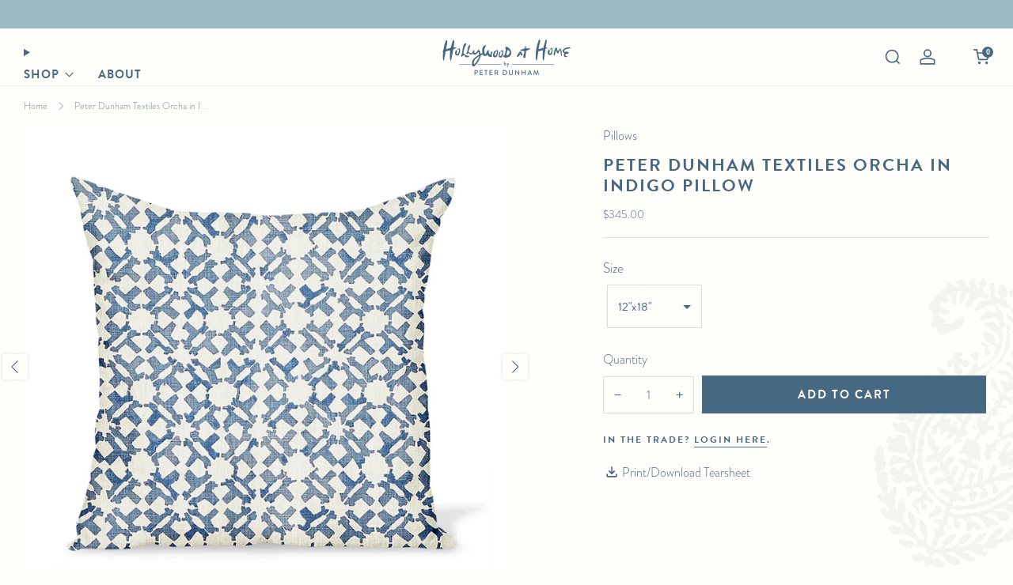

--- FILE ---
content_type: text/html; charset=utf-8
request_url: https://www.hollywoodathome.com/products/peter-dunham-textiles-orcha-in-indigo-pillow
body_size: 106700
content:

<!doctype html>
<html class="no-js" lang="en">
  <head>
      <!-- Google Tag Manager -->
      <script>(function(w,d,s,l,i){w[l]=w[l]||[];w[l].push({'gtm.start':
      new Date().getTime(),event:'gtm.js'});var f=d.getElementsByTagName(s)[0],
      j=d.createElement(s),dl=l!='dataLayer'?'&l='+l:'';j.async=true;j.src=
      'https://www.googletagmanager.com/gtm.js?id='+i+dl;f.parentNode.insertBefore(j,f);
      })(window,document,'script','dataLayer','GTM-WX3MCRZ');</script>
      <!-- End Google Tag Manager -->

        <!-- Google tag (gtag.js) -->
      <script async src="https://www.googletagmanager.com/gtag/js?id=G-C94YYRY4X2"></script>
      <script>
        window.dataLayer = window.dataLayer || [];
        function gtag(){dataLayer.push(arguments);}
        gtag('js', new Date());

        gtag('config', 'G-C94YYRY4X2');
      </script>

      <!-- Google tag (gtag.js) -->
      <script async src="https://www.googletagmanager.com/gtag/js?id=AW-606801464"></script>
      <script>
        window.dataLayer = window.dataLayer || [];
        function gtag(){dataLayer.push(arguments);}
        gtag('js', new Date());

        gtag('config', 'AW-606801464');
      </script>

    <meta charset="utf-8">
    <meta http-equiv="X-UA-Compatible" content="IE=edge,chrome=1">
    <meta
      name="viewport"
      content="width=device-width, initial-scale=1.0, height=device-height, minimum-scale=1.0, maximum-scale=1.0"
    >
    <meta name="theme-color" content="#466881">

    <!-- Network optimisations -->
<link rel="preconnect" href="//cdn.shopify.com" crossorigin>
<link rel="preconnect" href="//fonts.shopifycdn.com" crossorigin>

<link rel="preload" as="style" href="//www.hollywoodathome.com/cdn/shop/t/34/assets/theme-critical.css?v=172435965135898027941715969644"><link rel="preload" as="script" href="//www.hollywoodathome.com/cdn/shop/t/34/assets/scrollreveal.min.js?v=163720458850474464051715969644"><link rel="preload" href="//www.hollywoodathome.com/cdn/fonts/poppins/poppins_n3.05f58335c3209cce17da4f1f1ab324ebe2982441.woff2" as="font" type="font/woff2" crossorigin>
<link rel="preload" href="//www.hollywoodathome.com/cdn/fonts/poppins/poppins_n6.aa29d4918bc243723d56b59572e18228ed0786f6.woff2" as="font" type="font/woff2" crossorigin>
<link rel="canonical" href="https://www.hollywoodathome.com/products/peter-dunham-textiles-orcha-in-indigo-pillow">
      <link rel="shortcut icon" href="//www.hollywoodathome.com/cdn/shop/files/hah-fav.png?crop=center&height=32&v=1614754893&width=32" type="image/png">
    

    <!-- Title and description ================================================== -->
    <title>Peter Dunham Textiles Orcha in Indigo Pillow
&ndash; Hollywood At Home</title><meta name="description" content="Peter Dunham Textiles, a sister company of Hollywood at Home, is our founder&#39;s collection of fabrics that celebrates color, pattern, and motifs from around the globe. We make pillows in any Peter Dunham Textiles fabrics in a variety of sizes."><!-- /snippets/social-meta-tags.liquid -->




<meta property="og:site_name" content="Hollywood At Home">
<meta property="og:url" content="https://www.hollywoodathome.com/products/peter-dunham-textiles-orcha-in-indigo-pillow">
<meta property="og:title" content="Peter Dunham Textiles Orcha in Indigo Pillow">
<meta property="og:type" content="product">
<meta property="og:description" content="Peter Dunham Textiles, a sister company of Hollywood at Home, is our founder&#39;s collection of fabrics that celebrates color, pattern, and motifs from around the globe. We make pillows in any Peter Dunham Textiles fabrics in a variety of sizes.">

  <meta property="og:price:amount" content="345.00">
  <meta property="og:price:currency" content="USD">

<meta property="og:image" content="http://www.hollywoodathome.com/cdn/shop/products/Peter_Dunham_Textiles.Hollywood_at_Home.Linen.Print.Pattern.Decorative.Pillow.Cushion.Orcha_111RCH02_207_1200x1200.jpg?v=1563226860"><meta property="og:image" content="http://www.hollywoodathome.com/cdn/shop/products/PDTpillowparty_webentry_96d8dd97-31b7-4954-9392-c2a90dfd8d81_1200x1200.jpg?v=1637633386">
<meta property="og:image:secure_url" content="https://www.hollywoodathome.com/cdn/shop/products/Peter_Dunham_Textiles.Hollywood_at_Home.Linen.Print.Pattern.Decorative.Pillow.Cushion.Orcha_111RCH02_207_1200x1200.jpg?v=1563226860"><meta property="og:image:secure_url" content="https://www.hollywoodathome.com/cdn/shop/products/PDTpillowparty_webentry_96d8dd97-31b7-4954-9392-c2a90dfd8d81_1200x1200.jpg?v=1637633386">


<meta name="twitter:card" content="summary_large_image">
<meta name="twitter:title" content="Peter Dunham Textiles Orcha in Indigo Pillow">
<meta name="twitter:description" content="Peter Dunham Textiles, a sister company of Hollywood at Home, is our founder&#39;s collection of fabrics that celebrates color, pattern, and motifs from around the globe. We make pillows in any Peter Dunham Textiles fabrics in a variety of sizes.">

    <!-- JS before CSSOM =================================================== -->
    <script type="text/javascript">
      theme = {};
      theme.t = {};
       	theme.t.add_to_cart = 'Add to cart';
         theme.t.sold_out = 'Sold out';
         theme.t.unavailable = 'Unavailable';
         theme.t.regular_price = 'Regular price';
         theme.t.sale_price = 'Sale price';
         theme.t.qty_notice_in_stock = 'In stock';
         theme.t.qty_notice_low_stock = 'Low stock';
         theme.t.qty_notice_sold_out = 'Out of stock';
         theme.t.qty_notice_number_in_stock_html = '<span>[qty]</span> in stock';
         theme.t.qty_notice_number_low_stock_html = 'Only <span>[qty]</span> in stock';
         theme.t.discount_currency = 'Save [discount]';
         theme.t.discount_percentage = 'Save [discount]%';
         theme.t.discount_text = 'On Sale';
         theme.t.unit_price_label = 'Unit price';
         theme.t.unit_price_separator = 'per';
      	theme.t.from_price = 'from';
      	theme.t.cart_item_singular = 'item';
      	theme.t.cart_item_plural = 'items';
      	theme.t.sku = 'SKU';
      theme.map = {};
      theme.money_format = '${{amount}}';
      theme.cart = {};
      theme.map_settings_url="//www.hollywoodathome.com/cdn/shop/t/34/assets/map_settings.min.js?v=55973849163231613841715969644";
      theme.cart_type = 'modal';
      theme.cart_ajax = true;
      theme.routes = {
      	rootUrl: "/",
      	rootUrlSlash: "/",
      	cartUrl: "/cart",
      	cartAddUrl: "/cart/add",
      	cartChangeUrl: "/cart/change"
      };
      theme.assets = {
      	plyr: "//www.hollywoodathome.com/cdn/shop/t/34/assets/plyr.min.js?v=4209607025050129391715969644",
      	masonry: "//www.hollywoodathome.com/cdn/shop/t/34/assets/masonry.min.js?v=52946867241060388171715969644",
      	
      	fecha: "//www.hollywoodathome.com/cdn/shop/t/34/assets/fecha.min.js?v=77892649025288305351715969644"
      };
    </script>
    
    <style id="fontsupporttest">
      @font-face {
        font-family: 'font';
        src: url('https://');
      }
    </style>
    <script type="text/javascript">
      function supportsFontFace() {
        function blacklist() {
          var match = /(WebKit|windows phone.+trident)\/(\d+)/i.exec(navigator.userAgent);
          return match && parseInt(match[2], 10) < (match[1] == 'WebKit' ? 533 : 6);
        }
        function hasFontFaceSrc() {
          var style = document.getElementById('fontsupporttest');
          var sheet = style.sheet || style.styleSheet;
          var cssText = sheet
            ? sheet.cssRules && sheet.cssRules[0]
              ? sheet.cssRules[0].cssText
              : sheet.cssText || ''
            : '';
          return /src/i.test(cssText);
        }
        return !blacklist() && hasFontFaceSrc();
      }
      document.documentElement.classList.replace('no-js', 'js');
      if (window.matchMedia('(pointer: coarse)').matches) {
        document.documentElement.classList.add('touchevents');
      } else {
        document.documentElement.classList.add('no-touchevents');
      }
      if (supportsFontFace()) {
        document.documentElement.classList.add('fontface');
      }
    </script>
    <script src="//www.hollywoodathome.com/cdn/shop/t/34/assets/jquery.min.js?v=115860211936397945481715969644" defer="defer"></script>
    <script src="//www.hollywoodathome.com/cdn/shop/t/34/assets/vendor.min.js?v=178485242231304422351715969644" defer="defer"></script>
    

    <!-- CSS ================================================== -->

    






























<style data-shopify>

:root {
	--color--brand: #466881;
	--color--brand-dark: #3d5b70;
	--color--brand-light: #4f7592;

	--color--accent: #d5e4e8;
	--color--accent-dark: #c5d9df;

	--color--link: #99b4c7;
	--color--link-dark: #10181e;

	--color--text: #466881;
	--color--text-light: rgba(70, 104, 129, 0.7);
	--color--text-lighter: rgba(70, 104, 129, 0.55);
	--color--text-lightest: rgba(70, 104, 129, 0.2);
	--color--text-bg: rgba(70, 104, 129, 0.05);

	--color--headings: #466881;
	--color--alt-text: #8b8b8b;
	--color--btn: #fffefa;

	--color--product-bg: rgba(0,0,0,0);
	--color--product-sale: #C00000;

	--color--low-stock: #80373e;
	--color--in-stock: #4A9F53;

	--color--title-border: #466881;

	--color--drawer-bg: #fffefa;

	--color--bg: #fffefa;
	--color--bg-alpha: rgba(255, 254, 250, 0.8);
	--color--bg-light: #ffffff;
	--color--bg-dark: #fff9e1;

	--color--drop-shadow: rgba(70, 104, 129, 0.08);

	--color--label-brand: #466881;
	--color--label-sold_out: #80373e;
	--color--label-discount: #c00000;
	--color--label-new: #fccf41;
	--color--label-custom1: #80926a;
	--color--label-custom2: #8ebbc6;

	--color--text-label-brand: #FFFFFF;
	--color--text-label-sold_out: #FFFFFF;
	--color--text-label-discount: #FFFFFF;
	--color--text-label-new: #000000;
	--color--text-label-custom_one: #000000;
	--color--text-label-custom_two: #000000;

	--font--size-base: 17.4;
	--font--line-base: 28;

	--font--size-h1: 26;
	--font--size-h2: 21;
	--font--size-h3: 18;
	--font--size-h4: 17;
	--font--size-h5: 15;
	--font--size-h6: 14;

	--font--size-grid: 17;
	--font--size-nav: 14;
	--font--size-mobile-nav: 17;
	--font--size-mega-menu: 16;
	--font--size-product-form-headings: 18;

	--font--body: 'brandon-grotesque', sans-serif;
	--font--body-style: normal;
    --font--body-weight: 300;

    --font--title: 'brandon-grotesque', sans-serif;
	--font--title-weight: 600;
	--font--title-style: normal;
	--font--title-space: 2px;
	--font--title-transform: uppercase;
	--font--title-border: 0;
	--font--title-border-size: 2px;

	--font--button: 'brandon-grotesque', sans-serif;
	--font--button-weight: 600;
	--font--button-style: normal;

	--font--button-space: 2px;
	--font--button-transform: uppercase;
	--font--button-size: 15;
	--font--button-mobile-size: 12px;

	--font--nav-spacing: 30px;

	--checkbox-check-invert: 1;

}
</style>

    <style>@font-face {
  font-family: Poppins;
  font-weight: 300;
  font-style: normal;
  font-display: swap;
  src: url("//www.hollywoodathome.com/cdn/fonts/poppins/poppins_n3.05f58335c3209cce17da4f1f1ab324ebe2982441.woff2") format("woff2"),
       url("//www.hollywoodathome.com/cdn/fonts/poppins/poppins_n3.6971368e1f131d2c8ff8e3a44a36b577fdda3ff5.woff") format("woff");
}

@font-face {
  font-family: Poppins;
  font-weight: 600;
  font-style: normal;
  font-display: swap;
  src: url("//www.hollywoodathome.com/cdn/fonts/poppins/poppins_n6.aa29d4918bc243723d56b59572e18228ed0786f6.woff2") format("woff2"),
       url("//www.hollywoodathome.com/cdn/fonts/poppins/poppins_n6.5f815d845fe073750885d5b7e619ee00e8111208.woff") format("woff");
}

@font-face {
  font-family: Poppins;
  font-weight: 400;
  font-style: normal;
  font-display: swap;
  src: url("//www.hollywoodathome.com/cdn/fonts/poppins/poppins_n4.0ba78fa5af9b0e1a374041b3ceaadf0a43b41362.woff2") format("woff2"),
       url("//www.hollywoodathome.com/cdn/fonts/poppins/poppins_n4.214741a72ff2596839fc9760ee7a770386cf16ca.woff") format("woff");
}

@font-face {
  font-family: Poppins;
  font-weight: 300;
  font-style: italic;
  font-display: swap;
  src: url("//www.hollywoodathome.com/cdn/fonts/poppins/poppins_i3.8536b4423050219f608e17f134fe9ea3b01ed890.woff2") format("woff2"),
       url("//www.hollywoodathome.com/cdn/fonts/poppins/poppins_i3.0f4433ada196bcabf726ed78f8e37e0995762f7f.woff") format("woff");
}

@font-face {
  font-family: Poppins;
  font-weight: 400;
  font-style: italic;
  font-display: swap;
  src: url("//www.hollywoodathome.com/cdn/fonts/poppins/poppins_i4.846ad1e22474f856bd6b81ba4585a60799a9f5d2.woff2") format("woff2"),
       url("//www.hollywoodathome.com/cdn/fonts/poppins/poppins_i4.56b43284e8b52fc64c1fd271f289a39e8477e9ec.woff") format("woff");
}

</style>

<link rel="stylesheet" href="//www.hollywoodathome.com/cdn/shop/t/34/assets/theme-critical.css?v=172435965135898027941715969644">

<link rel="preload" href="//www.hollywoodathome.com/cdn/shop/t/34/assets/theme.css?v=11254232247130326541715969644" as="style" onload="this.onload=null;this.rel='stylesheet'">
<noscript><link rel="stylesheet" href="//www.hollywoodathome.com/cdn/shop/t/34/assets/theme.css?v=11254232247130326541715969644"></noscript>
<script>
	/*! loadCSS rel=preload polyfill. [c]2017 Filament Group, Inc. MIT License */
	(function(w){"use strict";if(!w.loadCSS){w.loadCSS=function(){}}var rp=loadCSS.relpreload={};rp.support=(function(){var ret;try{ret=w.document.createElement("link").relList.supports("preload")}catch(e){ret=false}return function(){return ret}})();rp.bindMediaToggle=function(link){var finalMedia=link.media||"all";function enableStylesheet(){if(link.addEventListener){link.removeEventListener("load",enableStylesheet)}else if(link.attachEvent){link.detachEvent("onload",enableStylesheet)}link.setAttribute("onload",null);link.media=finalMedia}if(link.addEventListener){link.addEventListener("load",enableStylesheet)}else if(link.attachEvent){link.attachEvent("onload",enableStylesheet)}setTimeout(function(){link.rel="stylesheet";link.media="only x"});setTimeout(enableStylesheet,3000)};rp.poly=function(){if(rp.support()){return}var links=w.document.getElementsByTagName("link");for(var i=0;i<links.length;i+=1){var link=links[i];if(link.rel==="preload"&&link.getAttribute("as")==="style"&&!link.getAttribute("data-loadcss")){link.setAttribute("data-loadcss",true);rp.bindMediaToggle(link)}}};if(!rp.support()){rp.poly();var run=w.setInterval(rp.poly,500);if(w.addEventListener){w.addEventListener("load",function(){rp.poly();w.clearInterval(run)})}else if(w.attachEvent){w.attachEvent("onload",function(){rp.poly();w.clearInterval(run)})}}if(typeof exports!=="undefined"){exports.loadCSS=loadCSS}else{w.loadCSS=loadCSS}}(typeof global!=="undefined"?global:this));
</script>
    <link rel="stylesheet" href="https://use.typekit.net/fmj6jsm.css">
    <link href="//www.hollywoodathome.com/cdn/shop/t/34/assets/custom.css?v=143111734010181314821756500417" rel="stylesheet" type="text/css" media="all" />

    <!-- JS after CSSOM=================================================== -->
    
    <script type="module">
      import { produce } from "//www.hollywoodathome.com/cdn/shop/t/34/assets/immer.lib.js?v=92186276450340095451715969644";
      import { createStore } from "//www.hollywoodathome.com/cdn/shop/t/34/assets/zustand-vanilla.lib.js?v=93085296086090749921715969644";
      import Cookies from "//www.hollywoodathome.com/cdn/shop/t/34/assets/js-cookie.lib.js?v=114704338990696736151715969644";

      window.theme.lib = {
        Cookies,
      };

      window.theme.cart = {
        functions: {
          produce: produce,
          createStore: createStore,
        },
      };
    </script>
    <script src="//www.hollywoodathome.com/cdn/shop/t/34/assets/cart-store.js?v=169171967427512002621715969644" type="module"></script>
    <script src="//www.hollywoodathome.com/cdn/shop/t/34/assets/quantity-input.js?v=167758851358000206601715969644" type="module"></script>
    <script src="//www.hollywoodathome.com/cdn/shop/t/34/assets/product-form.js?v=166760770228120350161715969644" type="module"></script>
    <script src="//www.hollywoodathome.com/cdn/shop/t/34/assets/cart-link.js?v=53834366512873149321715969644" type="module"></script>
    <script src="//www.hollywoodathome.com/cdn/shop/t/34/assets/cart-components.js?v=176371389469832383791715969644" type="module"></script><script src="//www.hollywoodathome.com/cdn/shop/t/34/assets/product-cards.js?v=95433487432679716541715969644" type="module"></script>

    <script src="//www.hollywoodathome.com/cdn/shop/t/34/assets/theme.js?v=78817305237504949381715969644" defer="defer"></script>
    <script src="//www.hollywoodathome.com/cdn/shop/t/34/assets/custom.js?v=152733329445290166911715969644" defer="defer"></script><script src="//www.hollywoodathome.com/cdn/shop/t/34/assets/details-disclosure.js?v=96430930583685380661715969644" defer="defer"></script>
    <script src="//www.hollywoodathome.com/cdn/shop/t/34/assets/header-details-disclosure.js?v=48862031563158802431715969644" defer="defer"></script>
    <script src="//www.hollywoodathome.com/cdn/shop/t/34/assets/nested-menu.js?v=98653082698297721091715969644" defer="defer"></script>
    <script src="//www.hollywoodathome.com/cdn/shop/t/34/assets/product-interactive-options.js?v=152201463464793350461715969644" type="module"></script>

    

    
      <script src="//www.hollywoodathome.com/cdn/shop/t/34/assets/scrollreveal.min.js?v=163720458850474464051715969644"></script>
    
    

    <!-- Header hook for plugins ================================================== -->
    <script>window.performance && window.performance.mark && window.performance.mark('shopify.content_for_header.start');</script><meta id="shopify-digital-wallet" name="shopify-digital-wallet" content="/1941367/digital_wallets/dialog">
<meta name="shopify-checkout-api-token" content="d5c98f8ed26c0aaade9a98652f3433f9">
<link rel="alternate" hreflang="x-default" href="https://www.hollywoodathome.com/products/peter-dunham-textiles-orcha-in-indigo-pillow">
<link rel="alternate" hreflang="en" href="https://www.hollywoodathome.com/products/peter-dunham-textiles-orcha-in-indigo-pillow">
<link rel="alternate" hreflang="en-AU" href="https://www.hollywoodathome.com/en-au/products/peter-dunham-textiles-orcha-in-indigo-pillow">
<link rel="alternate" hreflang="en-PF" href="https://www.hollywoodathome.com/en-au/products/peter-dunham-textiles-orcha-in-indigo-pillow">
<link rel="alternate" hreflang="en-NZ" href="https://www.hollywoodathome.com/en-au/products/peter-dunham-textiles-orcha-in-indigo-pillow">
<link rel="alternate" hreflang="en-PG" href="https://www.hollywoodathome.com/en-au/products/peter-dunham-textiles-orcha-in-indigo-pillow">
<link rel="alternate" hreflang="en-TO" href="https://www.hollywoodathome.com/en-au/products/peter-dunham-textiles-orcha-in-indigo-pillow">
<link rel="alternate" hreflang="en-KE" href="https://www.hollywoodathome.com/en-ke/products/peter-dunham-textiles-orcha-in-indigo-pillow">
<link rel="alternate" hreflang="en-DZ" href="https://www.hollywoodathome.com/en-ke/products/peter-dunham-textiles-orcha-in-indigo-pillow">
<link rel="alternate" hreflang="en-AO" href="https://www.hollywoodathome.com/en-ke/products/peter-dunham-textiles-orcha-in-indigo-pillow">
<link rel="alternate" hreflang="en-BJ" href="https://www.hollywoodathome.com/en-ke/products/peter-dunham-textiles-orcha-in-indigo-pillow">
<link rel="alternate" hreflang="en-BW" href="https://www.hollywoodathome.com/en-ke/products/peter-dunham-textiles-orcha-in-indigo-pillow">
<link rel="alternate" hreflang="en-BF" href="https://www.hollywoodathome.com/en-ke/products/peter-dunham-textiles-orcha-in-indigo-pillow">
<link rel="alternate" hreflang="en-BI" href="https://www.hollywoodathome.com/en-ke/products/peter-dunham-textiles-orcha-in-indigo-pillow">
<link rel="alternate" hreflang="en-CM" href="https://www.hollywoodathome.com/en-ke/products/peter-dunham-textiles-orcha-in-indigo-pillow">
<link rel="alternate" hreflang="en-CV" href="https://www.hollywoodathome.com/en-ke/products/peter-dunham-textiles-orcha-in-indigo-pillow">
<link rel="alternate" hreflang="en-CF" href="https://www.hollywoodathome.com/en-ke/products/peter-dunham-textiles-orcha-in-indigo-pillow">
<link rel="alternate" hreflang="en-TD" href="https://www.hollywoodathome.com/en-ke/products/peter-dunham-textiles-orcha-in-indigo-pillow">
<link rel="alternate" hreflang="en-KM" href="https://www.hollywoodathome.com/en-ke/products/peter-dunham-textiles-orcha-in-indigo-pillow">
<link rel="alternate" hreflang="en-CG" href="https://www.hollywoodathome.com/en-ke/products/peter-dunham-textiles-orcha-in-indigo-pillow">
<link rel="alternate" hreflang="en-CD" href="https://www.hollywoodathome.com/en-ke/products/peter-dunham-textiles-orcha-in-indigo-pillow">
<link rel="alternate" hreflang="en-CI" href="https://www.hollywoodathome.com/en-ke/products/peter-dunham-textiles-orcha-in-indigo-pillow">
<link rel="alternate" hreflang="en-DJ" href="https://www.hollywoodathome.com/en-ke/products/peter-dunham-textiles-orcha-in-indigo-pillow">
<link rel="alternate" hreflang="en-EG" href="https://www.hollywoodathome.com/en-ke/products/peter-dunham-textiles-orcha-in-indigo-pillow">
<link rel="alternate" hreflang="en-GQ" href="https://www.hollywoodathome.com/en-ke/products/peter-dunham-textiles-orcha-in-indigo-pillow">
<link rel="alternate" hreflang="en-ER" href="https://www.hollywoodathome.com/en-ke/products/peter-dunham-textiles-orcha-in-indigo-pillow">
<link rel="alternate" hreflang="en-ET" href="https://www.hollywoodathome.com/en-ke/products/peter-dunham-textiles-orcha-in-indigo-pillow">
<link rel="alternate" hreflang="en-GA" href="https://www.hollywoodathome.com/en-ke/products/peter-dunham-textiles-orcha-in-indigo-pillow">
<link rel="alternate" hreflang="en-GH" href="https://www.hollywoodathome.com/en-ke/products/peter-dunham-textiles-orcha-in-indigo-pillow">
<link rel="alternate" hreflang="en-GN" href="https://www.hollywoodathome.com/en-ke/products/peter-dunham-textiles-orcha-in-indigo-pillow">
<link rel="alternate" hreflang="en-GW" href="https://www.hollywoodathome.com/en-ke/products/peter-dunham-textiles-orcha-in-indigo-pillow">
<link rel="alternate" hreflang="en-LS" href="https://www.hollywoodathome.com/en-ke/products/peter-dunham-textiles-orcha-in-indigo-pillow">
<link rel="alternate" hreflang="en-LR" href="https://www.hollywoodathome.com/en-ke/products/peter-dunham-textiles-orcha-in-indigo-pillow">
<link rel="alternate" hreflang="en-LY" href="https://www.hollywoodathome.com/en-ke/products/peter-dunham-textiles-orcha-in-indigo-pillow">
<link rel="alternate" hreflang="en-MG" href="https://www.hollywoodathome.com/en-ke/products/peter-dunham-textiles-orcha-in-indigo-pillow">
<link rel="alternate" hreflang="en-MW" href="https://www.hollywoodathome.com/en-ke/products/peter-dunham-textiles-orcha-in-indigo-pillow">
<link rel="alternate" hreflang="en-ML" href="https://www.hollywoodathome.com/en-ke/products/peter-dunham-textiles-orcha-in-indigo-pillow">
<link rel="alternate" hreflang="en-MR" href="https://www.hollywoodathome.com/en-ke/products/peter-dunham-textiles-orcha-in-indigo-pillow">
<link rel="alternate" hreflang="en-MA" href="https://www.hollywoodathome.com/en-ke/products/peter-dunham-textiles-orcha-in-indigo-pillow">
<link rel="alternate" hreflang="en-MZ" href="https://www.hollywoodathome.com/en-ke/products/peter-dunham-textiles-orcha-in-indigo-pillow">
<link rel="alternate" hreflang="en-NA" href="https://www.hollywoodathome.com/en-ke/products/peter-dunham-textiles-orcha-in-indigo-pillow">
<link rel="alternate" hreflang="en-NE" href="https://www.hollywoodathome.com/en-ke/products/peter-dunham-textiles-orcha-in-indigo-pillow">
<link rel="alternate" hreflang="en-NG" href="https://www.hollywoodathome.com/en-ke/products/peter-dunham-textiles-orcha-in-indigo-pillow">
<link rel="alternate" hreflang="en-RW" href="https://www.hollywoodathome.com/en-ke/products/peter-dunham-textiles-orcha-in-indigo-pillow">
<link rel="alternate" hreflang="en-ST" href="https://www.hollywoodathome.com/en-ke/products/peter-dunham-textiles-orcha-in-indigo-pillow">
<link rel="alternate" hreflang="en-SN" href="https://www.hollywoodathome.com/en-ke/products/peter-dunham-textiles-orcha-in-indigo-pillow">
<link rel="alternate" hreflang="en-SC" href="https://www.hollywoodathome.com/en-ke/products/peter-dunham-textiles-orcha-in-indigo-pillow">
<link rel="alternate" hreflang="en-SL" href="https://www.hollywoodathome.com/en-ke/products/peter-dunham-textiles-orcha-in-indigo-pillow">
<link rel="alternate" hreflang="en-SO" href="https://www.hollywoodathome.com/en-ke/products/peter-dunham-textiles-orcha-in-indigo-pillow">
<link rel="alternate" hreflang="en-ZA" href="https://www.hollywoodathome.com/en-ke/products/peter-dunham-textiles-orcha-in-indigo-pillow">
<link rel="alternate" hreflang="en-SS" href="https://www.hollywoodathome.com/en-ke/products/peter-dunham-textiles-orcha-in-indigo-pillow">
<link rel="alternate" hreflang="en-SH" href="https://www.hollywoodathome.com/en-ke/products/peter-dunham-textiles-orcha-in-indigo-pillow">
<link rel="alternate" hreflang="en-SD" href="https://www.hollywoodathome.com/en-ke/products/peter-dunham-textiles-orcha-in-indigo-pillow">
<link rel="alternate" hreflang="en-TZ" href="https://www.hollywoodathome.com/en-ke/products/peter-dunham-textiles-orcha-in-indigo-pillow">
<link rel="alternate" hreflang="en-TG" href="https://www.hollywoodathome.com/en-ke/products/peter-dunham-textiles-orcha-in-indigo-pillow">
<link rel="alternate" hreflang="en-TN" href="https://www.hollywoodathome.com/en-ke/products/peter-dunham-textiles-orcha-in-indigo-pillow">
<link rel="alternate" hreflang="en-UG" href="https://www.hollywoodathome.com/en-ke/products/peter-dunham-textiles-orcha-in-indigo-pillow">
<link rel="alternate" hreflang="en-EH" href="https://www.hollywoodathome.com/en-ke/products/peter-dunham-textiles-orcha-in-indigo-pillow">
<link rel="alternate" hreflang="en-ZM" href="https://www.hollywoodathome.com/en-ke/products/peter-dunham-textiles-orcha-in-indigo-pillow">
<link rel="alternate" hreflang="en-ZW" href="https://www.hollywoodathome.com/en-ke/products/peter-dunham-textiles-orcha-in-indigo-pillow">
<link rel="alternate" type="application/json+oembed" href="https://www.hollywoodathome.com/products/peter-dunham-textiles-orcha-in-indigo-pillow.oembed">
<script async="async" src="/checkouts/internal/preloads.js?locale=en-US"></script>
<script id="apple-pay-shop-capabilities" type="application/json">{"shopId":1941367,"countryCode":"US","currencyCode":"USD","merchantCapabilities":["supports3DS"],"merchantId":"gid:\/\/shopify\/Shop\/1941367","merchantName":"Hollywood At Home","requiredBillingContactFields":["postalAddress","email","phone"],"requiredShippingContactFields":["postalAddress","email","phone"],"shippingType":"shipping","supportedNetworks":["visa","masterCard","amex","discover","elo","jcb"],"total":{"type":"pending","label":"Hollywood At Home","amount":"1.00"},"shopifyPaymentsEnabled":true,"supportsSubscriptions":true}</script>
<script id="shopify-features" type="application/json">{"accessToken":"d5c98f8ed26c0aaade9a98652f3433f9","betas":["rich-media-storefront-analytics"],"domain":"www.hollywoodathome.com","predictiveSearch":true,"shopId":1941367,"locale":"en"}</script>
<script>var Shopify = Shopify || {};
Shopify.shop = "hollywoodathomeshop.myshopify.com";
Shopify.locale = "en";
Shopify.currency = {"active":"USD","rate":"1.0"};
Shopify.country = "US";
Shopify.theme = {"name":"Copy of Venue :: 05.17.24 - cart drawer hotfix","id":128891224153,"schema_name":"Venue","schema_version":"11.0.5","theme_store_id":836,"role":"main"};
Shopify.theme.handle = "null";
Shopify.theme.style = {"id":null,"handle":null};
Shopify.cdnHost = "www.hollywoodathome.com/cdn";
Shopify.routes = Shopify.routes || {};
Shopify.routes.root = "/";</script>
<script type="module">!function(o){(o.Shopify=o.Shopify||{}).modules=!0}(window);</script>
<script>!function(o){function n(){var o=[];function n(){o.push(Array.prototype.slice.apply(arguments))}return n.q=o,n}var t=o.Shopify=o.Shopify||{};t.loadFeatures=n(),t.autoloadFeatures=n()}(window);</script>
<script id="shop-js-analytics" type="application/json">{"pageType":"product"}</script>
<script defer="defer" async type="module" src="//www.hollywoodathome.com/cdn/shopifycloud/shop-js/modules/v2/client.init-shop-cart-sync_WVOgQShq.en.esm.js"></script>
<script defer="defer" async type="module" src="//www.hollywoodathome.com/cdn/shopifycloud/shop-js/modules/v2/chunk.common_C_13GLB1.esm.js"></script>
<script defer="defer" async type="module" src="//www.hollywoodathome.com/cdn/shopifycloud/shop-js/modules/v2/chunk.modal_CLfMGd0m.esm.js"></script>
<script type="module">
  await import("//www.hollywoodathome.com/cdn/shopifycloud/shop-js/modules/v2/client.init-shop-cart-sync_WVOgQShq.en.esm.js");
await import("//www.hollywoodathome.com/cdn/shopifycloud/shop-js/modules/v2/chunk.common_C_13GLB1.esm.js");
await import("//www.hollywoodathome.com/cdn/shopifycloud/shop-js/modules/v2/chunk.modal_CLfMGd0m.esm.js");

  window.Shopify.SignInWithShop?.initShopCartSync?.({"fedCMEnabled":true,"windoidEnabled":true});

</script>
<script>(function() {
  var isLoaded = false;
  function asyncLoad() {
    if (isLoaded) return;
    isLoaded = true;
    var urls = ["https:\/\/chimpstatic.com\/mcjs-connected\/js\/users\/6bf01e711286ad31793ae51cd\/cd59d66b341c084d3906dfa6a.js?shop=hollywoodathomeshop.myshopify.com"];
    for (var i = 0; i < urls.length; i++) {
      var s = document.createElement('script');
      s.type = 'text/javascript';
      s.async = true;
      s.src = urls[i];
      var x = document.getElementsByTagName('script')[0];
      x.parentNode.insertBefore(s, x);
    }
  };
  if(window.attachEvent) {
    window.attachEvent('onload', asyncLoad);
  } else {
    window.addEventListener('load', asyncLoad, false);
  }
})();</script>
<script id="__st">var __st={"a":1941367,"offset":-18000,"reqid":"e1814666-1543-47d6-b409-ce4ddeae2958-1769532024","pageurl":"www.hollywoodathome.com\/products\/peter-dunham-textiles-orcha-in-indigo-pillow","u":"8f0906757651","p":"product","rtyp":"product","rid":2133372698713};</script>
<script>window.ShopifyPaypalV4VisibilityTracking = true;</script>
<script id="captcha-bootstrap">!function(){'use strict';const t='contact',e='account',n='new_comment',o=[[t,t],['blogs',n],['comments',n],[t,'customer']],c=[[e,'customer_login'],[e,'guest_login'],[e,'recover_customer_password'],[e,'create_customer']],r=t=>t.map((([t,e])=>`form[action*='/${t}']:not([data-nocaptcha='true']) input[name='form_type'][value='${e}']`)).join(','),a=t=>()=>t?[...document.querySelectorAll(t)].map((t=>t.form)):[];function s(){const t=[...o],e=r(t);return a(e)}const i='password',u='form_key',d=['recaptcha-v3-token','g-recaptcha-response','h-captcha-response',i],f=()=>{try{return window.sessionStorage}catch{return}},m='__shopify_v',_=t=>t.elements[u];function p(t,e,n=!1){try{const o=window.sessionStorage,c=JSON.parse(o.getItem(e)),{data:r}=function(t){const{data:e,action:n}=t;return t[m]||n?{data:e,action:n}:{data:t,action:n}}(c);for(const[e,n]of Object.entries(r))t.elements[e]&&(t.elements[e].value=n);n&&o.removeItem(e)}catch(o){console.error('form repopulation failed',{error:o})}}const l='form_type',E='cptcha';function T(t){t.dataset[E]=!0}const w=window,h=w.document,L='Shopify',v='ce_forms',y='captcha';let A=!1;((t,e)=>{const n=(g='f06e6c50-85a8-45c8-87d0-21a2b65856fe',I='https://cdn.shopify.com/shopifycloud/storefront-forms-hcaptcha/ce_storefront_forms_captcha_hcaptcha.v1.5.2.iife.js',D={infoText:'Protected by hCaptcha',privacyText:'Privacy',termsText:'Terms'},(t,e,n)=>{const o=w[L][v],c=o.bindForm;if(c)return c(t,g,e,D).then(n);var r;o.q.push([[t,g,e,D],n]),r=I,A||(h.body.append(Object.assign(h.createElement('script'),{id:'captcha-provider',async:!0,src:r})),A=!0)});var g,I,D;w[L]=w[L]||{},w[L][v]=w[L][v]||{},w[L][v].q=[],w[L][y]=w[L][y]||{},w[L][y].protect=function(t,e){n(t,void 0,e),T(t)},Object.freeze(w[L][y]),function(t,e,n,w,h,L){const[v,y,A,g]=function(t,e,n){const i=e?o:[],u=t?c:[],d=[...i,...u],f=r(d),m=r(i),_=r(d.filter((([t,e])=>n.includes(e))));return[a(f),a(m),a(_),s()]}(w,h,L),I=t=>{const e=t.target;return e instanceof HTMLFormElement?e:e&&e.form},D=t=>v().includes(t);t.addEventListener('submit',(t=>{const e=I(t);if(!e)return;const n=D(e)&&!e.dataset.hcaptchaBound&&!e.dataset.recaptchaBound,o=_(e),c=g().includes(e)&&(!o||!o.value);(n||c)&&t.preventDefault(),c&&!n&&(function(t){try{if(!f())return;!function(t){const e=f();if(!e)return;const n=_(t);if(!n)return;const o=n.value;o&&e.removeItem(o)}(t);const e=Array.from(Array(32),(()=>Math.random().toString(36)[2])).join('');!function(t,e){_(t)||t.append(Object.assign(document.createElement('input'),{type:'hidden',name:u})),t.elements[u].value=e}(t,e),function(t,e){const n=f();if(!n)return;const o=[...t.querySelectorAll(`input[type='${i}']`)].map((({name:t})=>t)),c=[...d,...o],r={};for(const[a,s]of new FormData(t).entries())c.includes(a)||(r[a]=s);n.setItem(e,JSON.stringify({[m]:1,action:t.action,data:r}))}(t,e)}catch(e){console.error('failed to persist form',e)}}(e),e.submit())}));const S=(t,e)=>{t&&!t.dataset[E]&&(n(t,e.some((e=>e===t))),T(t))};for(const o of['focusin','change'])t.addEventListener(o,(t=>{const e=I(t);D(e)&&S(e,y())}));const B=e.get('form_key'),M=e.get(l),P=B&&M;t.addEventListener('DOMContentLoaded',(()=>{const t=y();if(P)for(const e of t)e.elements[l].value===M&&p(e,B);[...new Set([...A(),...v().filter((t=>'true'===t.dataset.shopifyCaptcha))])].forEach((e=>S(e,t)))}))}(h,new URLSearchParams(w.location.search),n,t,e,['guest_login'])})(!0,!0)}();</script>
<script integrity="sha256-4kQ18oKyAcykRKYeNunJcIwy7WH5gtpwJnB7kiuLZ1E=" data-source-attribution="shopify.loadfeatures" defer="defer" src="//www.hollywoodathome.com/cdn/shopifycloud/storefront/assets/storefront/load_feature-a0a9edcb.js" crossorigin="anonymous"></script>
<script data-source-attribution="shopify.dynamic_checkout.dynamic.init">var Shopify=Shopify||{};Shopify.PaymentButton=Shopify.PaymentButton||{isStorefrontPortableWallets:!0,init:function(){window.Shopify.PaymentButton.init=function(){};var t=document.createElement("script");t.src="https://www.hollywoodathome.com/cdn/shopifycloud/portable-wallets/latest/portable-wallets.en.js",t.type="module",document.head.appendChild(t)}};
</script>
<script data-source-attribution="shopify.dynamic_checkout.buyer_consent">
  function portableWalletsHideBuyerConsent(e){var t=document.getElementById("shopify-buyer-consent"),n=document.getElementById("shopify-subscription-policy-button");t&&n&&(t.classList.add("hidden"),t.setAttribute("aria-hidden","true"),n.removeEventListener("click",e))}function portableWalletsShowBuyerConsent(e){var t=document.getElementById("shopify-buyer-consent"),n=document.getElementById("shopify-subscription-policy-button");t&&n&&(t.classList.remove("hidden"),t.removeAttribute("aria-hidden"),n.addEventListener("click",e))}window.Shopify?.PaymentButton&&(window.Shopify.PaymentButton.hideBuyerConsent=portableWalletsHideBuyerConsent,window.Shopify.PaymentButton.showBuyerConsent=portableWalletsShowBuyerConsent);
</script>
<script data-source-attribution="shopify.dynamic_checkout.cart.bootstrap">document.addEventListener("DOMContentLoaded",(function(){function t(){return document.querySelector("shopify-accelerated-checkout-cart, shopify-accelerated-checkout")}if(t())Shopify.PaymentButton.init();else{new MutationObserver((function(e,n){t()&&(Shopify.PaymentButton.init(),n.disconnect())})).observe(document.body,{childList:!0,subtree:!0})}}));
</script>
<link id="shopify-accelerated-checkout-styles" rel="stylesheet" media="screen" href="https://www.hollywoodathome.com/cdn/shopifycloud/portable-wallets/latest/accelerated-checkout-backwards-compat.css" crossorigin="anonymous">
<style id="shopify-accelerated-checkout-cart">
        #shopify-buyer-consent {
  margin-top: 1em;
  display: inline-block;
  width: 100%;
}

#shopify-buyer-consent.hidden {
  display: none;
}

#shopify-subscription-policy-button {
  background: none;
  border: none;
  padding: 0;
  text-decoration: underline;
  font-size: inherit;
  cursor: pointer;
}

#shopify-subscription-policy-button::before {
  box-shadow: none;
}

      </style>

<script>window.performance && window.performance.mark && window.performance.mark('shopify.content_for_header.end');</script>
  <!-- BEGIN app block: shopify://apps/variant-image-wizard-swatch/blocks/app-embed/66205c03-f474-4e2c-b275-0a2806eeac16 -->

<script>
  if (typeof __productWizRio !== 'undefined') {
    throw new Error('Rio code has already been instantiated!');
  }
  var __productWizRioProduct = {"id":2133372698713,"title":"Peter Dunham Textiles Orcha in Indigo Pillow","handle":"peter-dunham-textiles-orcha-in-indigo-pillow","description":"\u003cmeta charset=\"utf-8\"\u003e\n\u003cp\u003e\u003cspan\u003ePeter Dunham Textiles \u0026amp; Wallpaper, a sister company of Hollywood at Home, is our founder's collection of fabrics and wall coverings that celebrates color, pattern, and motifs from around the globe. We hand-sew each cushion to order, double-sided with knife edge and zipper closure. If you would prefer a self-welt detail versus our standard knife-edge detail, please make a note at checkout.\u003c\/span\u003e\u003c\/p\u003e","published_at":"2023-06-30T02:45:13-04:00","created_at":"2019-07-15T17:39:18-04:00","vendor":"Hollywood at Home","type":"Pillows \u0026 Throws","tags":["black friday","indoor","PDT","peter dunham textiles","pillow","pillows"],"price":34500,"price_min":34500,"price_max":53000,"available":true,"price_varies":true,"compare_at_price":null,"compare_at_price_min":0,"compare_at_price_max":0,"compare_at_price_varies":false,"variants":[{"id":21931531042905,"title":"12\"x18\"","option1":"12\"x18\"","option2":null,"option3":null,"sku":"PIL-PDT-1218","requires_shipping":true,"taxable":true,"featured_image":null,"available":true,"name":"Peter Dunham Textiles Orcha in Indigo Pillow - 12\"x18\"","public_title":"12\"x18\"","options":["12\"x18\""],"price":34500,"weight":2268,"compare_at_price":null,"inventory_quantity":-3,"inventory_management":null,"inventory_policy":"deny","barcode":null,"requires_selling_plan":false,"selling_plan_allocations":[]},{"id":21931531075673,"title":"14\"x22\"","option1":"14\"x22\"","option2":null,"option3":null,"sku":"PIL-PDT-1422","requires_shipping":true,"taxable":true,"featured_image":null,"available":true,"name":"Peter Dunham Textiles Orcha in Indigo Pillow - 14\"x22\"","public_title":"14\"x22\"","options":["14\"x22\""],"price":39500,"weight":2268,"compare_at_price":null,"inventory_quantity":-4,"inventory_management":null,"inventory_policy":"deny","barcode":null,"requires_selling_plan":false,"selling_plan_allocations":[]},{"id":21931531108441,"title":"18\"x18\"","option1":"18\"x18\"","option2":null,"option3":null,"sku":"PIL-PDT-18","requires_shipping":true,"taxable":true,"featured_image":null,"available":true,"name":"Peter Dunham Textiles Orcha in Indigo Pillow - 18\"x18\"","public_title":"18\"x18\"","options":["18\"x18\""],"price":37000,"weight":2268,"compare_at_price":null,"inventory_quantity":-4,"inventory_management":null,"inventory_policy":"deny","barcode":null,"requires_selling_plan":false,"selling_plan_allocations":[]},{"id":21931531141209,"title":"20\"x20\"","option1":"20\"x20\"","option2":null,"option3":null,"sku":"PIL-PDT-20","requires_shipping":true,"taxable":true,"featured_image":null,"available":true,"name":"Peter Dunham Textiles Orcha in Indigo Pillow - 20\"x20\"","public_title":"20\"x20\"","options":["20\"x20\""],"price":40500,"weight":2268,"compare_at_price":null,"inventory_quantity":-1,"inventory_management":null,"inventory_policy":"deny","barcode":null,"requires_selling_plan":false,"selling_plan_allocations":[]},{"id":21931531173977,"title":"22\"x22\"","option1":"22\"x22\"","option2":null,"option3":null,"sku":"PIL-PDT-22","requires_shipping":true,"taxable":true,"featured_image":null,"available":true,"name":"Peter Dunham Textiles Orcha in Indigo Pillow - 22\"x22\"","public_title":"22\"x22\"","options":["22\"x22\""],"price":43000,"weight":3629,"compare_at_price":null,"inventory_quantity":-19,"inventory_management":null,"inventory_policy":"deny","barcode":null,"requires_selling_plan":false,"selling_plan_allocations":[]},{"id":21931531206745,"title":"24\"x24\"","option1":"24\"x24\"","option2":null,"option3":null,"sku":"PIL-PDT-24","requires_shipping":true,"taxable":true,"featured_image":null,"available":true,"name":"Peter Dunham Textiles Orcha in Indigo Pillow - 24\"x24\"","public_title":"24\"x24\"","options":["24\"x24\""],"price":53000,"weight":3629,"compare_at_price":null,"inventory_quantity":-2,"inventory_management":null,"inventory_policy":"deny","barcode":null,"requires_selling_plan":false,"selling_plan_allocations":[]}],"images":["\/\/www.hollywoodathome.com\/cdn\/shop\/products\/Peter_Dunham_Textiles.Hollywood_at_Home.Linen.Print.Pattern.Decorative.Pillow.Cushion.Orcha_111RCH02_207.jpg?v=1563226860","\/\/www.hollywoodathome.com\/cdn\/shop\/products\/PDTpillowparty_webentry_96d8dd97-31b7-4954-9392-c2a90dfd8d81.jpg?v=1637633386"],"featured_image":"\/\/www.hollywoodathome.com\/cdn\/shop\/products\/Peter_Dunham_Textiles.Hollywood_at_Home.Linen.Print.Pattern.Decorative.Pillow.Cushion.Orcha_111RCH02_207.jpg?v=1563226860","options":["Size"],"media":[{"alt":"Hollywood at Home's founder Peter Dunham's eponymous textile collection is available as decorative, throw cushions or pillows in a variety of sizes and in both indoor and outdoor quality. This is your destination for sophisticated, global pattern-filled colorful fabrics and pillows.","id":2169895878745,"position":1,"preview_image":{"aspect_ratio":1.0,"height":800,"width":800,"src":"\/\/www.hollywoodathome.com\/cdn\/shop\/products\/Peter_Dunham_Textiles.Hollywood_at_Home.Linen.Print.Pattern.Decorative.Pillow.Cushion.Orcha_111RCH02_207.jpg?v=1563226860"},"aspect_ratio":1.0,"height":800,"media_type":"image","src":"\/\/www.hollywoodathome.com\/cdn\/shop\/products\/Peter_Dunham_Textiles.Hollywood_at_Home.Linen.Print.Pattern.Decorative.Pillow.Cushion.Orcha_111RCH02_207.jpg?v=1563226860","width":800},{"alt":null,"id":20973108035673,"position":2,"preview_image":{"aspect_ratio":1.0,"height":800,"width":800,"src":"\/\/www.hollywoodathome.com\/cdn\/shop\/products\/PDTpillowparty_webentry_96d8dd97-31b7-4954-9392-c2a90dfd8d81.jpg?v=1637633386"},"aspect_ratio":1.0,"height":800,"media_type":"image","src":"\/\/www.hollywoodathome.com\/cdn\/shop\/products\/PDTpillowparty_webentry_96d8dd97-31b7-4954-9392-c2a90dfd8d81.jpg?v=1637633386","width":800}],"requires_selling_plan":false,"selling_plan_groups":[],"content":"\u003cmeta charset=\"utf-8\"\u003e\n\u003cp\u003e\u003cspan\u003ePeter Dunham Textiles \u0026amp; Wallpaper, a sister company of Hollywood at Home, is our founder's collection of fabrics and wall coverings that celebrates color, pattern, and motifs from around the globe. We hand-sew each cushion to order, double-sided with knife edge and zipper closure. If you would prefer a self-welt detail versus our standard knife-edge detail, please make a note at checkout.\u003c\/span\u003e\u003c\/p\u003e"};
  if (typeof __productWizRioProduct === 'object' && __productWizRioProduct !== null) {
    __productWizRioProduct.options = [{"name":"Size","position":1,"values":["12\"x18\"","14\"x22\"","18\"x18\"","20\"x20\"","22\"x22\"","24\"x24\""]}];
  }
  
  var __productWizRioGzipDecoder=(()=>{var N=Object.defineProperty;var Ar=Object.getOwnPropertyDescriptor;var Mr=Object.getOwnPropertyNames;var Sr=Object.prototype.hasOwnProperty;var Ur=(r,n)=>{for(var t in n)N(r,t,{get:n[t],enumerable:!0})},Fr=(r,n,t,e)=>{if(n&&typeof n=="object"||typeof n=="function")for(let i of Mr(n))!Sr.call(r,i)&&i!==t&&N(r,i,{get:()=>n[i],enumerable:!(e=Ar(n,i))||e.enumerable});return r};var Cr=r=>Fr(N({},"__esModule",{value:!0}),r);var Jr={};Ur(Jr,{U8fromBase64:()=>pr,decodeGzippedJson:()=>gr});var f=Uint8Array,S=Uint16Array,Dr=Int32Array,ir=new f([0,0,0,0,0,0,0,0,1,1,1,1,2,2,2,2,3,3,3,3,4,4,4,4,5,5,5,5,0,0,0,0]),ar=new f([0,0,0,0,1,1,2,2,3,3,4,4,5,5,6,6,7,7,8,8,9,9,10,10,11,11,12,12,13,13,0,0]),Tr=new f([16,17,18,0,8,7,9,6,10,5,11,4,12,3,13,2,14,1,15]),or=function(r,n){for(var t=new S(31),e=0;e<31;++e)t[e]=n+=1<<r[e-1];for(var i=new Dr(t[30]),e=1;e<30;++e)for(var l=t[e];l<t[e+1];++l)i[l]=l-t[e]<<5|e;return{b:t,r:i}},sr=or(ir,2),fr=sr.b,Ir=sr.r;fr[28]=258,Ir[258]=28;var hr=or(ar,0),Zr=hr.b,jr=hr.r,k=new S(32768);for(o=0;o<32768;++o)g=(o&43690)>>1|(o&21845)<<1,g=(g&52428)>>2|(g&13107)<<2,g=(g&61680)>>4|(g&3855)<<4,k[o]=((g&65280)>>8|(g&255)<<8)>>1;var g,o,I=function(r,n,t){for(var e=r.length,i=0,l=new S(n);i<e;++i)r[i]&&++l[r[i]-1];var y=new S(n);for(i=1;i<n;++i)y[i]=y[i-1]+l[i-1]<<1;var p;if(t){p=new S(1<<n);var z=15-n;for(i=0;i<e;++i)if(r[i])for(var U=i<<4|r[i],w=n-r[i],a=y[r[i]-1]++<<w,s=a|(1<<w)-1;a<=s;++a)p[k[a]>>z]=U}else for(p=new S(e),i=0;i<e;++i)r[i]&&(p[i]=k[y[r[i]-1]++]>>15-r[i]);return p},Z=new f(288);for(o=0;o<144;++o)Z[o]=8;var o;for(o=144;o<256;++o)Z[o]=9;var o;for(o=256;o<280;++o)Z[o]=7;var o;for(o=280;o<288;++o)Z[o]=8;var o,ur=new f(32);for(o=0;o<32;++o)ur[o]=5;var o;var Br=I(Z,9,1);var Er=I(ur,5,1),j=function(r){for(var n=r[0],t=1;t<r.length;++t)r[t]>n&&(n=r[t]);return n},v=function(r,n,t){var e=n/8|0;return(r[e]|r[e+1]<<8)>>(n&7)&t},R=function(r,n){var t=n/8|0;return(r[t]|r[t+1]<<8|r[t+2]<<16)>>(n&7)},Gr=function(r){return(r+7)/8|0},lr=function(r,n,t){return(n==null||n<0)&&(n=0),(t==null||t>r.length)&&(t=r.length),new f(r.subarray(n,t))};var Or=["unexpected EOF","invalid block type","invalid length/literal","invalid distance","stream finished","no stream handler",,"no callback","invalid UTF-8 data","extra field too long","date not in range 1980-2099","filename too long","stream finishing","invalid zip data"],u=function(r,n,t){var e=new Error(n||Or[r]);if(e.code=r,Error.captureStackTrace&&Error.captureStackTrace(e,u),!t)throw e;return e},qr=function(r,n,t,e){var i=r.length,l=e?e.length:0;if(!i||n.f&&!n.l)return t||new f(0);var y=!t,p=y||n.i!=2,z=n.i;y&&(t=new f(i*3));var U=function(nr){var tr=t.length;if(nr>tr){var er=new f(Math.max(tr*2,nr));er.set(t),t=er}},w=n.f||0,a=n.p||0,s=n.b||0,x=n.l,B=n.d,F=n.m,C=n.n,G=i*8;do{if(!x){w=v(r,a,1);var O=v(r,a+1,3);if(a+=3,O)if(O==1)x=Br,B=Er,F=9,C=5;else if(O==2){var L=v(r,a,31)+257,Y=v(r,a+10,15)+4,K=L+v(r,a+5,31)+1;a+=14;for(var D=new f(K),P=new f(19),h=0;h<Y;++h)P[Tr[h]]=v(r,a+h*3,7);a+=Y*3;for(var Q=j(P),yr=(1<<Q)-1,wr=I(P,Q,1),h=0;h<K;){var V=wr[v(r,a,yr)];a+=V&15;var c=V>>4;if(c<16)D[h++]=c;else{var A=0,E=0;for(c==16?(E=3+v(r,a,3),a+=2,A=D[h-1]):c==17?(E=3+v(r,a,7),a+=3):c==18&&(E=11+v(r,a,127),a+=7);E--;)D[h++]=A}}var X=D.subarray(0,L),m=D.subarray(L);F=j(X),C=j(m),x=I(X,F,1),B=I(m,C,1)}else u(1);else{var c=Gr(a)+4,q=r[c-4]|r[c-3]<<8,d=c+q;if(d>i){z&&u(0);break}p&&U(s+q),t.set(r.subarray(c,d),s),n.b=s+=q,n.p=a=d*8,n.f=w;continue}if(a>G){z&&u(0);break}}p&&U(s+131072);for(var mr=(1<<F)-1,xr=(1<<C)-1,$=a;;$=a){var A=x[R(r,a)&mr],M=A>>4;if(a+=A&15,a>G){z&&u(0);break}if(A||u(2),M<256)t[s++]=M;else if(M==256){$=a,x=null;break}else{var b=M-254;if(M>264){var h=M-257,T=ir[h];b=v(r,a,(1<<T)-1)+fr[h],a+=T}var H=B[R(r,a)&xr],J=H>>4;H||u(3),a+=H&15;var m=Zr[J];if(J>3){var T=ar[J];m+=R(r,a)&(1<<T)-1,a+=T}if(a>G){z&&u(0);break}p&&U(s+131072);var _=s+b;if(s<m){var rr=l-m,zr=Math.min(m,_);for(rr+s<0&&u(3);s<zr;++s)t[s]=e[rr+s]}for(;s<_;++s)t[s]=t[s-m]}}n.l=x,n.p=$,n.b=s,n.f=w,x&&(w=1,n.m=F,n.d=B,n.n=C)}while(!w);return s!=t.length&&y?lr(t,0,s):t.subarray(0,s)};var dr=new f(0);var Lr=function(r){(r[0]!=31||r[1]!=139||r[2]!=8)&&u(6,"invalid gzip data");var n=r[3],t=10;n&4&&(t+=(r[10]|r[11]<<8)+2);for(var e=(n>>3&1)+(n>>4&1);e>0;e-=!r[t++]);return t+(n&2)},Pr=function(r){var n=r.length;return(r[n-4]|r[n-3]<<8|r[n-2]<<16|r[n-1]<<24)>>>0};function vr(r,n){var t=Lr(r);return t+8>r.length&&u(6,"invalid gzip data"),qr(r.subarray(t,-8),{i:2},n&&n.out||new f(Pr(r)),n&&n.dictionary)}var W=typeof TextDecoder<"u"&&new TextDecoder,$r=0;try{W.decode(dr,{stream:!0}),$r=1}catch{}var Hr=function(r){for(var n="",t=0;;){var e=r[t++],i=(e>127)+(e>223)+(e>239);if(t+i>r.length)return{s:n,r:lr(r,t-1)};i?i==3?(e=((e&15)<<18|(r[t++]&63)<<12|(r[t++]&63)<<6|r[t++]&63)-65536,n+=String.fromCharCode(55296|e>>10,56320|e&1023)):i&1?n+=String.fromCharCode((e&31)<<6|r[t++]&63):n+=String.fromCharCode((e&15)<<12|(r[t++]&63)<<6|r[t++]&63):n+=String.fromCharCode(e)}};function cr(r,n){if(n){for(var t="",e=0;e<r.length;e+=16384)t+=String.fromCharCode.apply(null,r.subarray(e,e+16384));return t}else{if(W)return W.decode(r);var i=Hr(r),l=i.s,t=i.r;return t.length&&u(8),l}}function pr(r){let n=atob(r),t=new Uint8Array(n.length);for(let e=0;e<n.length;e++)t[e]=n.charCodeAt(e);return t}function gr(r){let n=pr(r),t=vr(n);return JSON.parse(cr(t))}return Cr(Jr);})();

  var __productWizRioVariantsData = null;
  if (__productWizRioVariantsData && typeof __productWizRioVariantsData === 'string') {
    try {
      __productWizRioVariantsData = JSON.parse(__productWizRioVariantsData);
    } catch (e) {
      console.warn('Failed to parse rio-variants metafield:', e);
      __productWizRioVariantsData = null;
    }
  }
  
  if (__productWizRioVariantsData && typeof __productWizRioVariantsData === 'object' && __productWizRioVariantsData.compressed) {
    try {
      __productWizRioVariantsData = __productWizRioGzipDecoder.decodeGzippedJson(__productWizRioVariantsData.compressed);
    } catch (e) {
      console.warn('Failed to decompress rio-variants metafield:', e);
      __productWizRioVariantsData = null;
    }
  }
  
  if (__productWizRioVariantsData && 
      __productWizRioVariantsData.variants && 
      Array.isArray(__productWizRioVariantsData.variants)) {
    
    let mergedVariants = (__productWizRioProduct.variants || []).slice();

    let existingIds = new Map();
    mergedVariants.forEach(function(variant) {
      existingIds.set(variant.id, true);
    });

    let newVariantsAdded = 0;
    __productWizRioVariantsData.variants.forEach(function(metaVariant) {
      if (!existingIds.has(metaVariant.id)) {
        mergedVariants.push(metaVariant);
        newVariantsAdded++;
      }
    });

    __productWizRioProduct.variants = mergedVariants;
    __productWizRioProduct.variantsCount = mergedVariants.length;
    __productWizRioProduct.available = mergedVariants.some(function(v) { return v.available; });
  }

  var __productWizRioHasOnlyDefaultVariant = false;
  var __productWizRioAssets = [{"url":"https:\/\/cdn.shopify.com\/s\/files\/1\/0194\/1367\/t\/19\/assets","urlBase":true},{"url":"https:\/\/cdn.shopify.com\/s\/files\/1\/0194\/1367\/files","urlBase":true},{"id":"125014048857","themeIdBase":true},{"id":"09a5b677-f26f-4f84-b075-a267cf330fac.jpeg","url":"{0}\/{i}?v=1690998929","themeId":"{0}"},{"id":"c232e5b4-a9ab-4b2a-b97d-1d5d1c4273b5.jpeg","url":"{0}\/{i}?v=1690999196","themeId":"{0}"},{"id":"variant-wizard-woodfinish-lightwalnut-7ae8ab31-6f71-44dc-9b84-ac75000b01a4.png","url":"{1}\/{i}?v=1692218211"},{"id":"variant-wizard-woodfinish-darkwalnut-89fb2348-dd1e-4fb1-822c-e4650f475429.png","url":"{1}\/{i}?v=1692218233"},{"id":"variant-wizard-woodfinish-lightcerused-08dcae4a-fa1c-452d-9c78-26f5f10fff22.png","url":"{1}\/{i}?v=1692218268"},{"id":"variant-wizard-woodfinish-darkcerused-d2f6a769-e032-4ad1-9d12-132b1c28f598.png","url":"{1}\/{i}?v=1692218290"},{"id":"variant-wizard-woodfinish-ebonized-df98e444-f335-477c-b436-15f9805cf434.png","url":"{1}\/{i}?v=1692218322"},{"id":"variant-wizard-woodfinish-bleachedoak-34f4f5dc-a5b8-4768-995b-291e0f6e395a.png","url":"{1}\/{i}?v=1692218355"},{"id":"variant-wizard-fabric-wilshireinbark-23351bec-bb96-4fe0-a5e5-21803b14bb80.png","url":"{1}\/{i}?v=1692219739"},{"id":"variant-wizard-fabric-wilshireinocean-466d6c89-6fed-4ae5-9e02-118e206df2f1.png","url":"{1}\/{i}?v=1692219789"},{"id":"variant-wizard-fabric-mandevilleinindigo-f61471bb-cb0d-4609-9ec4-7cd46e4b3afe.png","url":"{1}\/{i}?v=1692219808"},{"id":"variant-wizard-fabric-mandevilleinmist-57265eee-a337-4087-a4e7-5624568611fd.png","url":"{1}\/{i}?v=1692219839"},{"id":"variant-wizard-fabric-bedfordinindigowhite-b88df5ab-c9c1-46c3-aac6-b6a2d2e195e3.png","url":"{1}\/{i}?v=1692219866"},{"id":"variant-wizard-fabric-bedfordinsandwhite-6ab70510-1934-4b37-b29e-64e21885b941.png","url":"{1}\/{i}?v=1692219920"},{"id":"variant-wizard-woodfinish-lightwalnut-8c4c6ec5-c6ae-42e0-966d-c6f85551dc27.png","url":"{1}\/{i}?v=1692220585"},{"id":"variant-wizard-woodfinish-darkwalnut-a33ab4a1-ce4b-46a9-bb3a-1508dd6dd983.png","url":"{1}\/{i}?v=1692220800"},{"id":"variant-wizard-woodfinish-lightcerused-244a1dff-9bd3-4ec6-9bec-57f3a0189042.png","url":"{1}\/{i}?v=1692220847"},{"id":"variant-wizard-woodfinish-darkcerused-74a84d54-b4c9-479c-adf0-a1209ded98ba.png","url":"{1}\/{i}?v=1692220879"},{"id":"variant-wizard-woodfinish-ebonized-5f221643-201c-467c-843b-ff057a9405e2.png","url":"{1}\/{i}?v=1692220900"},{"id":"variant-wizard-woodfinish-bleachedoak-b2b7b3b9-9809-4eb8-a663-b86e34e7f82b.png","url":"{1}\/{i}?v=1692220927"},{"id":"variant-wizard-fabric-wilshireinbark-d61e1cb8-3fb6-4d50-a33b-1646284d54ab.png","url":"{1}\/{i}?v=1692221020"},{"id":"variant-wizard-fabric-wilshireinocean-89fce0bd-c2d1-4c1d-a255-e65619451428.png","url":"{1}\/{i}?v=1692221042"},{"id":"variant-wizard-fabric-mandevilleinindigo-852302ec-9cf3-429b-89d1-b86399642c68.png","url":"{1}\/{i}?v=1692221071"},{"id":"variant-wizard-fabric-mandevilleinmist-30e60c63-772e-475b-baae-32a026932958.png","url":"{1}\/{i}?v=1692221098"},{"id":"variant-wizard-fabric-bedfordinindigowhite-b5eb0543-7787-4ee4-97e3-927e8d9146c1.png","url":"{1}\/{i}?v=1692221131"},{"id":"variant-wizard-fabric-bedfordinsandwhite-d529e0c7-7c87-4ce4-96f4-3d241e5eb82e.png","url":"{1}\/{i}?v=1692221148"},{"id":"variant-wizard-fabric-wilshireinbark-05688d8d-5fba-4ba1-ab27-e929f6be3eb4.png","url":"{1}\/{i}?v=1692221303"},{"id":"variant-wizard-fabric-wilshireinocean-219c0a41-16aa-4a57-abd7-7bf802918962.png","url":"{1}\/{i}?v=1692221336"},{"id":"variant-wizard-fabric-mandevilleinindigo-f179e448-e3c8-45f5-8903-02b64383529f.png","url":"{1}\/{i}?v=1692221355"},{"id":"variant-wizard-fabric-mandevilleinmist-3efd6a62-6f11-4afe-86f8-6dc6e802d9d6.png","url":"{1}\/{i}?v=1692221383"},{"id":"variant-wizard-fabric-bedfordinindigowhite-d5096565-f586-4c18-8be8-d1f1651b874b.png","url":"{1}\/{i}?v=1692221413"},{"id":"variant-wizard-fabric-bedfordinsandwhite-ec966cec-e34f-477e-8e5b-84431d53177c.png","url":"{1}\/{i}?v=1692221435"},{"id":"variant-wizard-woodfinish-lightwalnut-a83c0b11-d4fd-4b10-8ee4-874f573f8f3b.png","url":"{1}\/{i}?v=1692221976"},{"id":"variant-wizard-woodfinish-darkwalnut-68055ad1-21b6-415d-975f-c6d4a7e0297e.png","url":"{1}\/{i}?v=1692222065"},{"id":"variant-wizard-woodfinish-lightcerused-502f8f17-1202-42e4-883b-402e7ac2191a.png","url":"{1}\/{i}?v=1692222233"},{"id":"variant-wizard-woodfinish-darkcerused-20ccf835-577f-4b4e-a65b-086fb034374f.png","url":"{1}\/{i}?v=1692222251"},{"id":"variant-wizard-woodfinish-ebonized-d8639a82-74ca-4dea-99a5-6c511bbd6745.png","url":"{1}\/{i}?v=1692222563"},{"id":"variant-wizard-woodfinish-bleachedoak-e89e493e-bae8-4167-bfac-d8ffe5c7c868.png","url":"{1}\/{i}?v=1692222581"},{"id":"variant-wizard-fabric-wilshireinbark-76323970-612c-4e81-a78c-1c74c6729c7f.png","url":"{1}\/{i}?v=1692223926"},{"id":"variant-wizard-fabric-wilshireinocean-8cd643ba-2755-4129-84b8-e43ecd3208f6.png","url":"{1}\/{i}?v=1692224047"},{"id":"variant-wizard-fabric-mandevilleinindigo-3d849d03-6982-4d67-abeb-e6ceaf7ad3a9.png","url":"{1}\/{i}?v=1692224083"},{"id":"variant-wizard-fabric-mandevillainmist-226cee0d-d48a-468b-b6ba-4b34c431d4d3.png","url":"{1}\/{i}?v=1692224116"},{"id":"variant-wizard-fabric-bedfordinindigowhite-ce25b3fc-e986-41d0-b527-d2e3dd243226.png","url":"{1}\/{i}?v=1692224149"},{"id":"variant-wizard-fabric-bedfordinsandwhite-c7da749e-fa6c-4cac-bd6a-3abdfa2e5c7f.png","url":"{1}\/{i}?v=1692224185"},{"id":"variant-wizard-woodfinish-lightwalnut-050f4ea7-012e-415d-9085-f07e5064f7e3.png","url":"{1}\/{i}?v=1692224472"},{"id":"variant-wizard-woodfinish-darkwalnut-78dbe696-8b63-42d7-b614-94b8dcaeceb0.png","url":"{1}\/{i}?v=1692224490"},{"id":"variant-wizard-woodfinish-lightcerused-1f8ccc7f-01bb-488d-859c-545e0a2ee534.png","url":"{1}\/{i}?v=1692224508"},{"id":"variant-wizard-woodfinish-darkcerused-2194aaa5-a267-4d47-bc22-9d236ed70607.png","url":"{1}\/{i}?v=1692224527"},{"id":"variant-wizard-woodfinish-ebonized-b11b802b-caa8-42b5-b195-f60a66166559.png","url":"{1}\/{i}?v=1692224542"},{"id":"variant-wizard-woodfinish-bleachedoak-4d510c16-59e7-4343-9813-1217b1411109.png","url":"{1}\/{i}?v=1692224569"},{"id":"variant-wizard-fabric-wilshireinbark-56a09e28-b5e8-4c36-9b79-f4dc689fdc0a.png","url":"{1}\/{i}?v=1692224743"},{"id":"variant-wizard-fabric-wilshireinocean-d2b604f7-2903-467d-a6fa-dd4ad6ba87db.png","url":"{1}\/{i}?v=1692224761"},{"id":"variant-wizard-fabric-mandevilleinindigo-dd84f3ba-cc91-4e34-a9c0-058f216cd78c.png","url":"{1}\/{i}?v=1692224780"},{"id":"variant-wizard-fabric-mandevilleinmist-63984b4e-027b-4018-b1ad-eb92dea3e14a.png","url":"{1}\/{i}?v=1692224799"},{"id":"variant-wizard-fabric-bedfordinindigowhite-8abfd625-a917-4165-a437-5363baac3e34.png","url":"{1}\/{i}?v=1692224822"},{"id":"variant-wizard-fabric-bedfordinsandwhite-b3fa4215-d69a-40b2-bdf3-e878d428aaf1.png","url":"{1}\/{i}?v=1692224847"},{"id":"variant-wizard-woodfinish-lightwalnut-924d47af-a76c-47db-acf6-ab8dcfe4194e.png","url":"{1}\/{i}?v=1692225355"},{"id":"variant-wizard-woodfinish-darkwalnut-840380cd-3363-4209-b3b7-bbfc2034df73.png","url":"{1}\/{i}?v=1692225372"},{"id":"variant-wizard-woodfinish-lightcerused-d4dbf7d0-f2d4-41eb-a1fb-79067a93dea0.png","url":"{1}\/{i}?v=1692225394"},{"id":"variant-wizard-woodfinish-darkcerused-bbb35f52-e9ec-406c-a2bd-c0307950f53e.png","url":"{1}\/{i}?v=1692225412"},{"id":"variant-wizard-woodfinish-ebonized-efc99faf-2b62-4812-8f96-251f85c88b64.png","url":"{1}\/{i}?v=1692225428"},{"id":"variant-wizard-woodfinish-bleachedoak-8d35fc32-553e-466e-90db-6bbe84a6ffb2.png","url":"{1}\/{i}?v=1692225447"},{"id":"variant-wizard-woodfinish-lightwalnut-a1d843ce-02c6-4b33-b349-f7e80f512ebb.png","url":"{1}\/{i}?v=1692225547"},{"id":"variant-wizard-woodfinish-darkwalnut-034ea17a-f2cc-4722-a883-5c1800977e18.png","url":"{1}\/{i}?v=1692225701"},{"id":"variant-wizard-woodfinish-lightcerused-2d1bb4d0-379f-4422-8808-238d7108f05d.png","url":"{1}\/{i}?v=1692225731"},{"id":"variant-wizard-woodfinish-darkcerused-b9cc9660-f47e-4370-9eb3-a25121823ddc.png","url":"{1}\/{i}?v=1692225748"},{"id":"variant-wizard-woodfinish-ebonized-2f917a4b-0251-467d-8b7d-70c8631278ca.png","url":"{1}\/{i}?v=1692225773"},{"id":"variant-wizard-woodfinish-bleachedoak-1ee8eee6-b263-4c63-907c-70bca76a3360.png","url":"{1}\/{i}?v=1692225797"},{"id":"variant-wizard-woodfinish-lightwalnut-302b2c58-b0e8-460c-a9de-1b842e62dbae.png","url":"{1}\/{i}?v=1692226071"},{"id":"variant-wizard-woodfinish-darkwalnut-5f570694-c85b-446a-bf1c-b0609c5723ac.png","url":"{1}\/{i}?v=1692226260"},{"id":"variant-wizard-woodfinish-lightcerused-9f584846-c50b-4694-bcf4-6b8dd810c29a.png","url":"{1}\/{i}?v=1692226282"},{"id":"variant-wizard-woodfinish-darkcerused-122871c9-51a3-453f-8e3e-d1010219d093.png","url":"{1}\/{i}?v=1692226300"},{"id":"variant-wizard-woodfinish-ebonized-bad13e20-db84-4746-b4c4-594de70d7c34.png","url":"{1}\/{i}?v=1692226351"},{"id":"variant-wizard-woodfinish-bleachedoak-a0f85850-7a0b-4770-872f-7088a5186bd1.png","url":"{1}\/{i}?v=1692226370"},{"id":"variant-wizard-fabric-wilshireinbark-7a48303c-383c-4d6a-99da-96da17a062a1.png","url":"{1}\/{i}?v=1692226423"},{"id":"variant-wizard-fabric-wilshireinocean-74d635c3-9729-4889-90db-8777bfea7505.png","url":"{1}\/{i}?v=1692226445"},{"id":"variant-wizard-fabric-mandevilleinindigo-0ef62b75-b976-41be-a0a4-1b162582f8cb.png","url":"{1}\/{i}?v=1692226489"},{"id":"variant-wizard-fabric-mandevilleinminst-859aa651-cc8d-4056-b780-1a23810e7c1e.png","url":"{1}\/{i}?v=1692226508"},{"id":"variant-wizard-fabric-bedfordinindigowhite-7160fc9e-716f-445a-8171-e65966ea61cd.png","url":"{1}\/{i}?v=1692226527"},{"id":"variant-wizard-fabric-bedfordinsandwhite-0acba8fd-52c5-411f-aa6c-22bb61591764.png","url":"{1}\/{i}?v=1692226543"},{"id":"variant-wizard-fabric-wilshireinbark-6a5a87d6-a9c7-4c59-86b2-ce1253100688.png","url":"{1}\/{i}?v=1692290872"},{"id":"variant-wizard-fabric-wilshireinocean-101f2b98-8cb3-42b7-9cec-f0971559371e.png","url":"{1}\/{i}?v=1692290890"},{"id":"variant-wizard-fabric-mandevilleinindigo-9e455607-2ccd-4ab9-a338-2b15634447cc.png","url":"{1}\/{i}?v=1692290915"},{"id":"variant-wizard-fabric-mandevilleinmist-f6815fda-0cb7-4f49-b641-6ade10921358.png","url":"{1}\/{i}?v=1692290933"},{"id":"variant-wizard-fabric-bedfordinindigowhite-5a7730d4-c73e-4389-b016-3fb855f6caa4.png","url":"{1}\/{i}?v=1692290952"},{"id":"variant-wizard-fabric-bedfordinsandwhite-a8df432a-c045-4ca9-b21e-a2f4bd9d877f.png","url":"{1}\/{i}?v=1692290970"},{"id":"variant-wizard-woodfinish-lightwalnut-c1171294-45cb-4cbf-8871-9fb3ec08a057.png","url":"{1}\/{i}?v=1692308771"},{"id":"variant-wizard-woodfinish-darkwalnut-a6d29fb1-911a-4272-a49e-81ef4038a320.png","url":"{1}\/{i}?v=1692308848"},{"id":"variant-wizard-woodfinish-lightcerused-b62267ad-982b-492e-b7d5-373a09015f25.png","url":"{1}\/{i}?v=1692308944"},{"id":"variant-wizard-woodfinish-darkcerused-463bc8b3-7f62-4c56-9eeb-28f8a3bb570a.png","url":"{1}\/{i}?v=1692308980"},{"id":"variant-wizard-woodfinish-ebonized-21f2700f-19e1-4ce1-8708-8e02a57f1514.png","url":"{1}\/{i}?v=1692309012"},{"id":"variant-wizard-woodfinish-bleachedoak-2893492f-5921-4943-8413-63ed22b4536a.png","url":"{1}\/{i}?v=1692309034"},{"id":"variant-wizard-fabric-mandevilleinmist-56ce841b-a322-4e18-b711-8578ec198b95.png","url":"{1}\/{i}?v=1692643628"},{"id":"variant-wizard-woodfinish-lightwalnut-07a5893b-3ee9-4575-a292-f2a767576d7b.png","url":"{1}\/{i}?v=1693353356"},{"id":"variant-wizard-woodfinish-darkwalnut-f133c41e-a610-4ab1-a3df-7ed01e6418e4.png","url":"{1}\/{i}?v=1693353389"},{"id":"variant-wizard-woodfinish-lightcerused-f674fe8c-4248-4137-b2d5-915a584865cb.png","url":"{1}\/{i}?v=1693353423"},{"id":"variant-wizard-woodfinish-darkcerused-65234da2-167b-4e1b-8740-44bccd4435ba.png","url":"{1}\/{i}?v=1693353443"},{"id":"variant-wizard-woodfinish-ebonized-3056a394-7646-400a-856b-3481329fc7d7.png","url":"{1}\/{i}?v=1693353467"},{"id":"variant-wizard-woodfinish-bleachedoak-e1725125-9653-4416-b829-fecae5905a3d.png","url":"{1}\/{i}?v=1693353486"},{"id":"variant-wizard-fabric-wilshireinbark-1a5bdca7-5f0c-452e-a51b-0e37090c860e.png","url":"{1}\/{i}?v=1693409904"},{"id":"variant-wizard-fabric-wilshireinocean-bc220199-3254-4f51-91d0-1aa9ecb613ff.png","url":"{1}\/{i}?v=1693409921"},{"id":"variant-wizard-fabric-mandevilleinmist-8c7f72a5-01f8-423c-ba66-797b9ec175cd.png","url":"{1}\/{i}?v=1693410132"},{"id":"variant-wizard-fabric-bedfordinindigowhite-1c71d634-f0a3-4095-9de9-3663df63db06.png","url":"{1}\/{i}?v=1693410151"},{"id":"variant-wizard-fabric-bedfordinsandwhite-6a864be6-5f55-4d1e-9452-991ca6632c60.png","url":"{1}\/{i}?v=1693410171"},{"id":"variant-wizard-fabric-mandevilleinindigo-c2ac7c0b-04a9-4edb-8501-fb053c12d47f.png","url":"{1}\/{i}?v=1693410188"},{"id":"variant-wizard-fabric-wilshireinbark-0edf5c7f-7afd-4735-a7b3-5045f6254d1e.png","url":"{1}\/{i}?v=1694032637"},{"id":"variant-wizard-fabric-wilshireinocean-92463b17-9e4e-416c-8b9c-c3e591108c53.png","url":"{1}\/{i}?v=1694032696"},{"id":"variant-wizard-fabric-mandevilleinindigo-9fcf5acd-52d5-4fc1-918e-667be6a1d73e.png","url":"{1}\/{i}?v=1694032713"},{"id":"variant-wizard-fabric-mandevilleinmist-d5c3d596-4a9d-4bc1-9a37-c4727bfbf6b5.png","url":"{1}\/{i}?v=1694032740"},{"id":"variant-wizard-fabric-bedfordinindigowhite-f57587bc-f511-4ad6-94e0-49532bb53f18.png","url":"{1}\/{i}?v=1694032760"},{"id":"variant-wizard-fabric-bedfordinsandwhite-c44007d7-c026-4f06-956e-ab8b1d608b6c.png","url":"{1}\/{i}?v=1694032805"},{"id":"variant-wizard-fabric-wilshireinbark-94eb6466-0bcf-4c89-b3dd-a500d13fd747.png","url":"{1}\/{i}?v=1695055705"},{"id":"variant-wizard-fabric-wilshireinocean-c4d697dd-90ad-4904-8273-2c18d7c804c0.png","url":"{1}\/{i}?v=1695055735"},{"id":"variant-wizard-fabric-mandevilleinindigo-ca1f1f11-0e0f-470c-8f4c-7332c1eb315a.png","url":"{1}\/{i}?v=1695055767"},{"id":"variant-wizard-fabric-mandevilleinmist-371b0cfd-b306-4de2-afba-c479619cd27d.png","url":"{1}\/{i}?v=1695055795"},{"id":"variant-wizard-fabric-bedfordinindigowhite-6d2686e5-4a45-4ff6-971d-6a31b3ab3fc3.png","url":"{1}\/{i}?v=1695055821"},{"id":"variant-wizard-fabric-bedfordinsandwhite-c9c5e67b-6b0f-4983-b1db-5f40c1e2cdb9.png","url":"{1}\/{i}?v=1695055848"},{"id":"variant-wizard-fabric-wilshireinbark-cba1168d-f10a-4714-83d4-f9e5d27dd053.png","url":"{1}\/{i}?v=1695057823"},{"id":"variant-wizard-fabric-wilshireinocean-5b82ca0f-61c4-4585-983a-9478ffe9184d.png","url":"{1}\/{i}?v=1695057849"},{"id":"variant-wizard-fabric-mandevilleinindigo-2fa4fc19-13c1-4f63-8afb-d08bc7fa928a.png","url":"{1}\/{i}?v=1695057874"},{"id":"variant-wizard-fabric-mandevilleinmist-9072c1a3-483b-499f-ac97-9b6c396a0907.png","url":"{1}\/{i}?v=1695057896"},{"id":"variant-wizard-fabric-bedfordinindigowhite-b8697095-c685-4f89-8cdb-d1166ea64e2a.png","url":"{1}\/{i}?v=1695057919"},{"id":"variant-wizard-fabric-bedfordinsandwhite-f042143f-e1dc-4fdc-92b5-574a180d963f.png","url":"{1}\/{i}?v=1695057942"},{"id":"variant-wizard-fabric-wilshireinbark-95dbb89b-71b7-41ba-bf8e-67d74231c1bc.png","url":"{1}\/{i}?v=1695070216"},{"id":"variant-wizard-fabric-wilshireinocean-fb7a8191-46c1-46d5-9b34-99f4453c63b0.png","url":"{1}\/{i}?v=1695070245"},{"id":"variant-wizard-fabric-mandevilleinindigo-79561138-3a10-48d2-b607-bd1d6019a86d.png","url":"{1}\/{i}?v=1695070269"},{"id":"variant-wizard-fabric-mandevilleinmist-e35136f3-59c9-47e4-8543-5fbc646210f1.png","url":"{1}\/{i}?v=1695070293"},{"id":"variant-wizard-fabric-bedfordinindigowhite-bb9d6292-4e5a-454d-af73-9b564c7be5fc.png","url":"{1}\/{i}?v=1695070326"},{"id":"variant-wizard-fabric-bedfordinsandwhite-068e98f6-ef5a-4ac1-8bf8-89ae25b008f0.png","url":"{1}\/{i}?v=1695070351"},{"id":"variant-wizard-woodfinish-lightwalnut-3c65c91c-d41e-4295-850f-d338ae2aa2f7.png","url":"{1}\/{i}?v=1695676476"},{"id":"variant-wizard-woodfinish-darkwalnut-6878329b-fd7f-485f-be55-8f79aedf1ba0.png","url":"{1}\/{i}?v=1695676551"},{"id":"variant-wizard-woodfinish-lightcerused-1e868581-ae1f-4be6-b33c-1fcae8016ed6.png","url":"{1}\/{i}?v=1695676619"},{"id":"variant-wizard-woodfinish-darkcerused-37cf640b-8883-474b-bd76-36d6f7ecf013.png","url":"{1}\/{i}?v=1695676728"},{"id":"variant-wizard-woodfinish-ebonized-46dacd21-a91a-423d-abaf-fd6a5fc235a8.png","url":"{1}\/{i}?v=1695676744"},{"id":"variant-wizard-woodfinish-bleachedoak-d27a0d81-5c31-41a0-bb79-8011322b1391.png","url":"{1}\/{i}?v=1695676766"},{"id":"variant-wizard-fabric-wilshireinbark-37f3a463-3a76-4639-9405-36c92d17e99c.png","url":"{1}\/{i}?v=1695677567"},{"id":"variant-wizard-fabric-wilshireinocean-a0b3c075-3f94-4ce0-a57c-bea243d30b91.png","url":"{1}\/{i}?v=1695677592"},{"id":"variant-wizard-fabric-mandevilleinindigo-d02020e3-3a03-43a7-aeeb-8a6cac5154fa.png","url":"{1}\/{i}?v=1695677615"},{"id":"variant-wizard-fabric-mandevilleinmist-1ac61cbd-7716-41de-897a-fb86fb6f69f2.png","url":"{1}\/{i}?v=1695677634"},{"id":"variant-wizard-fabric-bedfordinindigowhite-db34cc2a-b3f1-4b0a-99e6-5c3c782ec3c5.png","url":"{1}\/{i}?v=1695677664"},{"id":"variant-wizard-fabric-bedfordinsandwhite-f1f473f5-e695-4052-9af6-502fdcf3acc7.png","url":"{1}\/{i}?v=1695677682"},{"id":"variant-wizard-fabric-wilshireinbark-dbb6892c-c212-4c3f-85ac-e5a1036d5cb2.jpg","url":"{1}\/{i}?v=1696356301"},{"id":"variant-wizard-fabric-wilshireinocean-fb2dbbba-5234-47a2-bc56-b754369ebc32.jpg","url":"{1}\/{i}?v=1696356354"},{"id":"variant-wizard-fabric-mandevilleinindigo-337f56d9-7086-4e40-9397-4208d6640d44.jpg","url":"{1}\/{i}?v=1696356389"},{"id":"variant-wizard-fabric-mandevilleinmist-132b5fc0-e2e7-4223-ace6-63f197414276.jpg","url":"{1}\/{i}?v=1696356409"},{"id":"variant-wizard-fabric-bedfordinindigowhite-10c22944-b492-4799-b86b-bce14ab971fc.jpg","url":"{1}\/{i}?v=1696356426"},{"id":"variant-wizard-fabric-bedfordinsandwhite-f4e41709-d448-408c-b81f-e3c3e64670f0.jpg","url":"{1}\/{i}?v=1696356445"},{"id":"variant-wizard-woodfinish-lightwalnut-01286cba-d673-4cbe-a3e8-7d8336bbe316.jpg","url":"{1}\/{i}?v=1696356642"},{"id":"variant-wizard-woodfinish-darkwalnut-c5b2de3c-7a04-433a-986d-54f2555e5436.jpg","url":"{1}\/{i}?v=1696356667"},{"id":"variant-wizard-woodfinish-lightcerused-4a030831-c2ee-44df-ab51-8863117e981c.jpg","url":"{1}\/{i}?v=1696356685"},{"id":"variant-wizard-woodfinish-darkcerused-aec66ac7-1f54-484b-85c8-91cccd628a9f.jpg","url":"{1}\/{i}?v=1696356704"},{"id":"variant-wizard-woodfinish-ebonized-1b0ea900-3c57-4c7c-8109-76c357c6329f.jpg","url":"{1}\/{i}?v=1696356723"},{"id":"variant-wizard-woodfinish-bleachedoak-a65b4d94-daa8-412a-a147-a8a3e905c8b5.jpg","url":"{1}\/{i}?v=1696356741"},{"id":"variant-wizard-fabric-wilshireinbark-13e6972a-48d5-4ada-a629-75aa7480b3ef.jpg","url":"{1}\/{i}?v=1696356989"},{"id":"variant-wizard-fabric-wilshireinocean-877befff-8202-4b0b-be66-9e2ee57b0687.jpg","url":"{1}\/{i}?v=1696357008"},{"id":"variant-wizard-fabric-mandevilleinindigo-ac1e0fb5-3429-4cc7-9432-7f4c04f0b1b4.jpg","url":"{1}\/{i}?v=1696357025"},{"id":"variant-wizard-fabric-mandevilleinmist-e5bf29cd-f1f1-488e-b25c-67582f2a6d5b.jpg","url":"{1}\/{i}?v=1696357047"},{"id":"variant-wizard-fabric-bedfordinindigowhite-f2229d0b-eb6a-4ce4-a623-4f757be353cb.jpg","url":"{1}\/{i}?v=1696357067"},{"id":"variant-wizard-fabric-bedfordinsandwhite-6afdec34-3e38-4d86-8462-e6fe54dddb41.jpg","url":"{1}\/{i}?v=1696357114"},{"id":"variant-wizard-fabric-mandevilleinmist-766b0443-d6f9-4265-af68-59e04175fe03.jpg","url":"{1}\/{i}?v=1696445028"},{"id":"variant-wizard-fabric-comcustomersownmaterial-91c4ce7e-f6ad-4db3-85ea-66f780ece64f.jpg","url":"{1}\/{i}?v=1696451709"},{"id":"variant-wizard-fabric-wilshireinbark-45344e93-e6af-4030-9485-3cfb758c2d7e.jpg","url":"{1}\/{i}?v=1696616418"},{"id":"variant-wizard-fabric-wilshireinocean-116a0caf-ac0f-425f-a722-76a87b06109d.jpg","url":"{1}\/{i}?v=1696616464"},{"id":"variant-wizard-fabric-mandevilleinindigo-224b021b-edb3-43be-99e3-17872f2e18ea.jpg","url":"{1}\/{i}?v=1696616479"},{"id":"variant-wizard-fabric-mandevilleinmist-844726c0-d8df-42c4-adfa-fcf6fea3a658.jpg","url":"{1}\/{i}?v=1696616497"},{"id":"variant-wizard-fabric-bedfordinindigowhite-3be05516-9a84-4446-b101-8a09f3ff6318.jpg","url":"{1}\/{i}?v=1696616514"},{"id":"variant-wizard-fabric-bedfordinsandwhite-785a50c2-4aa5-4297-816e-476e69f93822.jpg","url":"{1}\/{i}?v=1696616531"},{"id":"variant-wizard-fabric-wilshireinbark-6d8e582f-6594-4920-bbe2-6250d87209eb.jpg","url":"{1}\/{i}?v=1697221697"},{"id":"variant-wizard-fabric-wilshireinocean-2c251a3b-b80c-4d46-871b-566edbe36b9a.jpg","url":"{1}\/{i}?v=1697221718"},{"id":"variant-wizard-fabric-mandevilleinindigo-a47a2883-7b5f-4eeb-85c5-51b7a476cad7.jpg","url":"{1}\/{i}?v=1697221739"},{"id":"variant-wizard-fabric-mandevilleinmist-3554be36-619c-4745-ab41-4653baad8930.jpg","url":"{1}\/{i}?v=1697221756"},{"id":"variant-wizard-fabric-bedfordinindigowhite-128e37a6-11d7-4415-a8e2-35d64b44407c.jpg","url":"{1}\/{i}?v=1697221819"},{"id":"variant-wizard-fabric-bedfordinsandwhite-7612ae8b-63ce-4bbe-8b11-175470f5e75e.jpg","url":"{1}\/{i}?v=1697221853"},{"id":"variant-wizard-fabric-standardcushion-4807f2e9-93e8-4748-b769-7fafeff93c44.jpg","url":"{1}\/{i}?v=1697736837"},{"id":"variant-wizard-finish-lightwalnut-4c24610d-d520-435b-8b00-1613005377c7.jpg","url":"{1}\/{i}?v=1709249558"},{"id":"variant-wizard-finish-darkwalnut-b06f300b-6ff6-40ad-82a1-370ee0d0fe54.jpg","url":"{1}\/{i}?v=1709249590"},{"id":"variant-wizard-finish-lightcerused-29c7dbbc-92bb-47dd-99b4-400faa899e36.jpg","url":"{1}\/{i}?v=1709249608"},{"id":"variant-wizard-finish-darkcerused-5d66f92f-0162-49a2-9840-edf51aaefd71.jpg","url":"{1}\/{i}?v=1709249632"},{"id":"variant-wizard-finish-ebonized-7229de42-9f3c-4529-9580-38b844763294.jpg","url":"{1}\/{i}?v=1709249656"},{"id":"variant-wizard-finish-bleachedoak-81ccf940-c5c0-4f5e-b8ee-13244bb649f0.jpg","url":"{1}\/{i}?v=1709249681"},{"id":"variant-wizard-woodfinish-lightwalnut-2ab17f5c-85c1-4bf5-b0a1-06d7c793713a.jpg","url":"{1}\/{i}?v=1709250014"},{"id":"variant-wizard-woodfinish-darkwalnut-40e123bb-c4c5-4a14-b2ad-ec417b6c8251.jpg","url":"{1}\/{i}?v=1709250112"},{"id":"variant-wizard-woodfinish-lightcerused-741cc0f0-f343-471c-b570-c4b7a3744ef3.jpg","url":"{1}\/{i}?v=1709250134"},{"id":"variant-wizard-woodfinish-darkcerused-7d6bb08a-3450-45b6-99e3-608c43a33932.jpg","url":"{1}\/{i}?v=1709250153"},{"id":"variant-wizard-woodfinish-ebonized-1fa449d5-7f5a-40e3-ad8e-1387bc23e394.jpg","url":"{1}\/{i}?v=1709250307"},{"id":"variant-wizard-woodfinish-bleachedoak-f0c4c620-d11f-4621-ab3f-c387f6f899bd.jpg","url":"{1}\/{i}?v=1709250386"},{"id":"variant-wizard-woodfinish-lightwalnut-78faf459-129c-4524-aead-faa30cd442fd.jpg","url":"{1}\/{i}?v=1709250811"},{"id":"variant-wizard-woodfinish-darkwalnut-4871ba51-05af-463c-8c8f-83f838a36457.jpg","url":"{1}\/{i}?v=1709250831"},{"id":"variant-wizard-woodfinish-lightcerused-001ba34b-352e-4abe-9605-b828f18ece46.jpg","url":"{1}\/{i}?v=1709250853"},{"id":"variant-wizard-woodfinish-darkcerused-e1bee87c-ef84-49cc-bf43-c41990437911.jpg","url":"{1}\/{i}?v=1709250880"},{"id":"variant-wizard-woodfinish-ebonized-d83b0254-ca69-4273-87c0-1e24a85a35a1.jpg","url":"{1}\/{i}?v=1709250898"},{"id":"variant-wizard-woodfinish-bleachedoak-8e78a8e9-94d1-448d-ada1-2953f91174ff.jpg","url":"{1}\/{i}?v=1709250915"},{"id":"variant-wizard-woodfinish-lightcerused-61111035-a337-4e48-8776-2be50008acb4.jpg","url":"{1}\/{i}?v=1709251397"},{"id":"variant-wizard-woodfinish-darkcerused-ab04f1b3-660b-4bf3-bd46-71f1d905d091.jpg","url":"{1}\/{i}?v=1709251432"},{"id":"variant-wizard-woodfinish-lightcerused-b0340d43-8914-4df6-8bc0-a06a25d3807e.jpg","url":"{1}\/{i}?v=1709251569"},{"id":"variant-wizard-woodfinish-darkcerused-3b239aca-e65b-4c5e-832f-ecfd4cdb9421.jpg","url":"{1}\/{i}?v=1709251600"},{"id":"variant-wizard-woodfinish-lightwalnut-cf05813d-5ec8-4eca-95ac-cf518982187f.jpg","url":"{1}\/{i}?v=1709251624"},{"id":"variant-wizard-woodfinish-darkwalnut-b04697c1-a85e-49c6-a7cd-c129a625a078.jpg","url":"{1}\/{i}?v=1709251644"},{"id":"variant-wizard-woodfinish-ebonized-163bd2c7-c70e-4e2b-830c-30afba7c2b31.jpg","url":"{1}\/{i}?v=1709251658"},{"id":"variant-wizard-woodfinish-bleachedoak-24718dad-57c8-46b8-9086-91e29c8b5c99.jpg","url":"{1}\/{i}?v=1709251679"},{"id":"variant-wizard-woodfinish-lightwalnut-f0bcf7c9-17a1-4d31-bc31-21ba6e5c77f9.jpg","url":"{1}\/{i}?v=1709251909"},{"id":"variant-wizard-woodfinish-darkwalnut-536c932c-4f66-443a-b470-b5baaf3e5acb.jpg","url":"{1}\/{i}?v=1709251930"},{"id":"variant-wizard-woodfinish-lightcerused-cd449cf2-b02a-43d6-a489-009ab83f4af6.jpg","url":"{1}\/{i}?v=1709251987"},{"id":"variant-wizard-woodfinish-darkcerused-7a52fc69-a194-453c-b79a-8b6a865f9f94.jpg","url":"{1}\/{i}?v=1709252018"},{"id":"variant-wizard-woodfinish-ebonized-4805fec8-fb9e-42f4-a99f-7f9830632698.jpg","url":"{1}\/{i}?v=1709252044"},{"id":"variant-wizard-woodfinish-bleachedoak-91f880b6-29e2-4467-ab9d-4263619d85cc.jpg","url":"{1}\/{i}?v=1709252119"},{"id":"variant-wizard-fabric-wilshireinbark-afeaceb8-b46d-49fb-a97f-a428d1ec3cb8.jpg","url":"{1}\/{i}?v=1709253339"},{"id":"variant-wizard-fabric-wilshireinocean-a52719de-5815-41c1-89ed-df37e5670d04.jpg","url":"{1}\/{i}?v=1709253359"},{"id":"variant-wizard-fabric-mandevilleinindigo-20032e7a-7ded-44b7-a2c0-29af7e4dc151.jpg","url":"{1}\/{i}?v=1709253488"},{"id":"variant-wizard-fabric-mandevilleinmist-fc9f2682-558a-4f7b-a5e2-36e755052702.jpg","url":"{1}\/{i}?v=1709253538"},{"id":"variant-wizard-fabric-bedfordinindigowhite-90725886-3965-4ff3-b7b3-cd09a130ca28.jpg","url":"{1}\/{i}?v=1709253644"},{"id":"variant-wizard-fabric-bedfordinsandwhite-68fcb7dc-dbb9-4e57-9d3d-f3a5871f1ffa.jpg","url":"{1}\/{i}?v=1709253718"},{"id":"variant-wizard-fabric-wilshireinbark-60ba1781-dc3d-4569-a47e-7f8735a64607.jpg","url":"{1}\/{i}?v=1709253977"},{"id":"variant-wizard-fabric-wilshireinocean-bf77baa2-edc2-4687-a6b2-7bb481b1bbb6.jpg","url":"{1}\/{i}?v=1709254225"},{"id":"variant-wizard-fabric-mandevilleinindigo-3fc846c1-e794-4d79-ac95-dff309df17ca.jpg","url":"{1}\/{i}?v=1709254248"},{"id":"variant-wizard-fabric-mandevilleinmist-1d28e7d6-8551-41da-ac8c-2adf377ec841.jpg","url":"{1}\/{i}?v=1709254267"},{"id":"variant-wizard-fabric-bedfordinindigowhite-e85bb204-3db1-4386-8142-7b0b5996e8a3.jpg","url":"{1}\/{i}?v=1709254290"},{"id":"variant-wizard-fabric-bedfordinsandwhite-9cd715cb-dbfe-4e1b-9ff2-189de7fa6c50.jpg","url":"{1}\/{i}?v=1709254311"},{"id":"variant-wizard-finish-lightwalnut-8b1817e0-7a4c-42f6-963c-ddfe2b0352a7.jpg","url":"{1}\/{i}?v=1713569507"},{"id":"variant-wizard-finish-darkwalnut-71299fed-4e93-4b68-96af-b5f7a016bb3d.jpg","url":"{1}\/{i}?v=1713569531"},{"id":"variant-wizard-finish-lightcerused-e3a360d9-9d3e-490c-a541-4f87e8260000.jpg","url":"{1}\/{i}?v=1713569557"},{"id":"variant-wizard-finish-darkcerused-31300f93-f596-4557-ade6-e59c12880d4e.jpg","url":"{1}\/{i}?v=1713569613"},{"id":"variant-wizard-finish-ebonized-cf999f9a-78be-4652-bc56-bbfcabcf7ab7.jpg","url":"{1}\/{i}?v=1713569633"},{"id":"variant-wizard-finish-bleachedoak-50dd8342-d0a7-41ab-b9c9-72a6ad117a42.jpg","url":"{1}\/{i}?v=1713569654"},{"id":"variant-wizard-fabric-wilshireinbark-6e71579e-eb25-4bf2-9eb5-523916df6630.jpg","url":"{1}\/{i}?v=1714402344"},{"id":"variant-wizard-fabric-wilshireinocean-40c935ce-2af2-49d1-b9cd-02fcb00d1998.jpg","url":"{1}\/{i}?v=1714403682"},{"id":"variant-wizard-fabric-mandevilleinindigo-00a3441c-3a32-4a39-bbbf-a4f2ab2d032d.jpg","url":"{1}\/{i}?v=1714403697"},{"id":"variant-wizard-fabric-mandevilleinmist-190c7e40-d623-416d-9441-35c8bd12ffed.jpg","url":"{1}\/{i}?v=1714403724"},{"id":"variant-wizard-fabric-bedfordinindigowhite-bdccf759-e671-493e-b37c-648b3fa1ccea.jpg","url":"{1}\/{i}?v=1714403744"},{"id":"variant-wizard-fabric-bedfordinsandwhite-74fa3f43-90c3-4401-9399-8ea5e6927634.jpg","url":"{1}\/{i}?v=1714403791"},{"id":"variant-wizard-color-pinkindigo-05e552cd-26f6-484b-9c34-2dec001465e7.jpg","url":"{1}\/{i}?v=1714579551"},{"id":"variant-wizard-color-indigowhite-436fb9eb-2708-445e-ba84-1866ed622f34.jpg","url":"{1}\/{i}?v=1714579566"},{"id":"variant-wizard-color-palegreen-fdf4f8c9-faa8-4d46-9508-db5999028bfc.jpg","url":"{1}\/{i}?v=1714579581"},{"id":"variant-wizard-color-sky-b0fc6c84-f0bd-49d3-bab0-b3fcf543a243.jpg","url":"{1}\/{i}?v=1714579595"},{"id":"variant-wizard-color-gold-2639f1cc-92a6-4e82-81b0-79020c16a832.jpg","url":"{1}\/{i}?v=1714579611"},{"id":"variant-wizard-color-lilac-59267302-846b-4e5d-89fe-afc28a3cfcb4.jpg","url":"{1}\/{i}?v=1714579624"},{"id":"variant-wizard-color-pink-e6aa83ec-7aa1-4e75-8f23-e8dca736a2fc.png","url":"{1}\/{i}?v=1714579643"},{"id":"variant-wizard-fabric-wilshireinbark-0e6a7566-641c-4ae8-894d-8bfece4759af.jpg","url":"{1}\/{i}?v=1714683630"},{"id":"variant-wizard-fabric-wilshireinocean-fa0b8ddc-fbe1-4c46-98db-f94179d48825.jpg","url":"{1}\/{i}?v=1714683653"},{"id":"variant-wizard-fabric-mandevilleinindigo-b5939a01-72e9-4986-beff-32b1c2e33c13.jpg","url":"{1}\/{i}?v=1714683679"},{"id":"variant-wizard-fabric-mandevilleinmist-1ca6fe59-c3f1-436b-af1d-02d3f6e663f1.jpg","url":"{1}\/{i}?v=1714683763"},{"id":"variant-wizard-fabric-bedfordinindigowhite-bbdb3cff-9597-459c-9b5d-7381a6e6c57b.jpg","url":"{1}\/{i}?v=1714683857"},{"id":"variant-wizard-fabric-bedfordinsandwhite-04d63c9a-e143-47ff-9f46-9077021d29ff.jpg","url":"{1}\/{i}?v=1714683898"},{"id":"variant-wizard-color-charcoal-acd0e4a9-fa95-4621-8dd0-eb35a91fda3c.png","url":"{1}\/{i}?v=1719861864"},{"id":"variant-wizard-color-sand-5d12859e-939c-4e36-8d40-0aa2195550fa.png","url":"{1}\/{i}?v=1719861887"},{"id":"variant-wizard-fabric-wilshireinbark-c3d9960d-87a3-4aa0-a205-0bcd3689382f.jpg","url":"{1}\/{i}?v=1722629342"},{"id":"variant-wizard-fabric-wilshireinocean-c2a0c458-aaf7-4273-beaf-50144549400d.jpg","url":"{1}\/{i}?v=1722629523"},{"id":"variant-wizard-fabric-mandevilleinindigo-c5c117b5-801a-4228-ab5f-6e922ee836bc.jpg","url":"{1}\/{i}?v=1722629556"},{"id":"variant-wizard-fabric-mandevilleinmist-f9582e87-0ed9-4648-bcae-a349f6762624.jpg","url":"{1}\/{i}?v=1722629579"},{"id":"variant-wizard-fabric-bedfordinindigowhite-08df7020-d39f-437d-8260-fff70f05ffbd.jpg","url":"{1}\/{i}?v=1722629616"},{"id":"variant-wizard-fabric-bedfordinsandwhite-8b1be355-b98a-49e3-aa50-2d19da8e882b.jpg","url":"{1}\/{i}?v=1722629649"},{"id":"variant-wizard-fabric-wilshireinbark-da3ef779-b99a-405a-861c-825189624828.jpg","url":"{1}\/{i}?v=1724276746"},{"id":"variant-wizard-fabric-wilshireinocean-8a8136b8-107b-4542-a8a7-3460bb38e6e0.jpg","url":"{1}\/{i}?v=1724276763"},{"id":"variant-wizard-fabric-mandevilleinindigo-46fa4291-78ab-45ec-af38-90f7c1319f2a.jpg","url":"{1}\/{i}?v=1724276780"},{"id":"variant-wizard-fabric-mandevilleinmist-d71ce1d0-d04c-4a11-a06d-bdc62e8a62c0.jpg","url":"{1}\/{i}?v=1724276795"},{"id":"variant-wizard-fabric-bedfordinsandwhite-efcfa506-80d3-4a7b-a7fe-46087faa4f04.jpg","url":"{1}\/{i}?v=1724276811"},{"id":"variant-wizard-fabric-bedfordinindigowhite-5c7c5a82-2c09-4fc2-94d3-00f7c4a251e7.jpg","url":"{1}\/{i}?v=1724276824"},{"id":"variant-wizard-size-lightwalnut-fc266c2b-404f-4f88-86d6-0996ad44d31b.jpg","url":"{1}\/{i}?v=1726518681"},{"id":"variant-wizard-size-darkwalnut-8b70b521-400b-4a05-9d6c-608bcf4948c6.jpg","url":"{1}\/{i}?v=1726518721"},{"id":"variant-wizard-size-lightcerused-a7bcd51b-dc65-4a0c-a897-637e7c42e3bd.jpg","url":"{1}\/{i}?v=1726518735"},{"id":"variant-wizard-size-darkcerused-39ca99f6-d03f-4f75-a3d9-904b31eccb9e.jpg","url":"{1}\/{i}?v=1726518750"},{"id":"variant-wizard-size-ebonized-cf49b5bc-88d7-4ea9-a0f9-f31b249547c2.jpg","url":"{1}\/{i}?v=1726518765"},{"id":"variant-wizard-size-bleachedoak-fe061ce7-5da1-4a21-8a75-9cafa5349af2.jpg","url":"{1}\/{i}?v=1726518787"},{"id":"variant-wizard-woodfinish-lightwalnut-8723eef8-78c0-4ef7-b2ae-a5517e75022e.jpg","url":"{1}\/{i}?v=1726518899"},{"id":"variant-wizard-woodfinish-darkwalnut-c6518a11-5c1c-4b32-8584-7587d577e8e7.jpg","url":"{1}\/{i}?v=1726518913"},{"id":"variant-wizard-woodfinish-lightcerused-f11136c0-83d8-4af7-8ec4-c6ffcf2cacaf.jpg","url":"{1}\/{i}?v=1726518935"},{"id":"variant-wizard-woodfinish-darkcerused-b13db309-95e5-4a0d-9fac-dfcf6ff86491.jpg","url":"{1}\/{i}?v=1726518951"},{"id":"variant-wizard-woodfinish-ebonized-34cc164c-9a9d-4e96-80bb-c3bc266cda1d.jpg","url":"{1}\/{i}?v=1726518966"},{"id":"variant-wizard-woodfinish-bleachedoak-b684b431-ed8e-4234-9b14-b2d6cebfc53a.jpg","url":"{1}\/{i}?v=1726518984"},{"id":"variant-wizard-color-cognac-ff6ecd48-22f4-461a-91ba-e8b7937dfa08.png","url":"{1}\/{i}?v=1728512482"},{"id":"variant-wizard-color-navy-538b5253-684d-4e11-8e8f-bad9135e65d9.png","url":"{1}\/{i}?v=1728512501"},{"id":"variant-wizard-color-navy-fad8a70e-4c9c-4164-91d5-a1f7e9917a59.png","url":"{1}\/{i}?v=1728512544"},{"id":"variant-wizard-color-cognac-7fc4e7a6-054a-4fff-99c2-88075f387bb7.png","url":"{1}\/{i}?v=1728512559"},{"id":"variant-wizard-fabric-wilshireinbark-71a63f3f-d5c9-497c-8d9b-0cf6e8e250b2.jpg","url":"{1}\/{i}?v=1732321655"},{"id":"variant-wizard-fabric-wilshireinocean-393902a4-76cc-4b90-a02a-1675f5776c4e.jpg","url":"{1}\/{i}?v=1732321671"},{"id":"variant-wizard-fabric-mandevilleinmist-3e680183-c58c-4291-b225-547dbbbac92b.jpg","url":"{1}\/{i}?v=1732321687"},{"id":"variant-wizard-fabric-mandevilleinindigo-c3b5a4e1-9715-4e4d-b9d8-93f18934a2ea.jpg","url":"{1}\/{i}?v=1732321701"},{"id":"variant-wizard-fabric-bedfordinindigowhite-de058b95-b85f-4dac-9e0c-b4b9c9a66812.jpg","url":"{1}\/{i}?v=1732321716"},{"id":"variant-wizard-fabric-bedfordinsandwhite-b3edc98c-b3c4-4df9-8f0e-2e6909e782f2.jpg","url":"{1}\/{i}?v=1732321731"},{"id":"variant-wizard-fabric-mandevillemist-1856f5a9-c146-486d-aafa-271db64a9ae5.jpg","url":"{1}\/{i}?v=1732321758"},{"id":"variant-wizard-fabric-wilshireinbark-5f32900a-fc5e-478c-b1d1-d48a08a5a177.jpg","url":"{1}\/{i}?v=1733243633"},{"id":"variant-wizard-fabric-wilshireinocean-87d9ee8f-0d83-4f62-af15-8471407bf34a.jpg","url":"{1}\/{i}?v=1733243647"},{"id":"variant-wizard-fabric-mandevilleinmist-f6baeb24-9fa8-41ce-bf96-1993e78a8e3b.jpg","url":"{1}\/{i}?v=1733243665"},{"id":"variant-wizard-fabric-mandevilleinindigo-33b81f9a-6ed5-4eee-acb0-22178a9bac20.jpg","url":"{1}\/{i}?v=1733243702"},{"id":"variant-wizard-fabric-bedfordinsandwhite-2b173e9c-ce04-4767-b229-f510b3dba277.jpg","url":"{1}\/{i}?v=1733243725"},{"id":"variant-wizard-fabric-bedfordinindigowhite-3a988a55-9f82-4bef-b67c-69cdbbb71b26.jpg","url":"{1}\/{i}?v=1733243753"},{"id":"variant-wizard-color-white-38d30900-9fc5-4fdb-9619-07f2ac01dce6.png","url":"{1}\/{i}?v=1750459472"},{"id":"variant-wizard-color-saddle-b54985bc-4681-492c-bdd2-487440d4ffa8.png","url":"{1}\/{i}?v=1751294433"},{"id":"variant-wizard-color-bue-72ac6fd9-8ade-40f4-8fec-4a36026913ef.png","url":"{1}\/{i}?v=1751294508"},{"id":"variant-wizard-color-blue-53103d8d-b216-4c52-b6b4-bdb2ca817b25.png","url":"{1}\/{i}?v=1751294549"},{"id":"variant-wizard-color-saddle-78186529-7871-4c1b-9e03-881a50c0e3e7.png","url":"{1}\/{i}?v=1752774186"},{"id":"variant-wizard-color-navy-73d5af49-6aa2-449d-9bf1-fb5563a5f952.png","url":"{1}\/{i}?v=1752774198"},{"id":"variant-wizard-432c88c5805f4d3ead3e151b70a89766-7957712633945-ab82c1c5-c52a-4d75-b18e-588cb60f54b4.png","url":"{1}\/{i}?v=1755900065"},{"id":"variant-wizard-432c88c5805f4d3ead3e151b70a89766-7957707980889-5d238c7a-9e27-4fac-a8a5-4924072f313b.png","url":"{1}\/{i}?v=1755900084"},{"id":"variant-wizard-432c88c5805f4d3ead3e151b70a89766-7953796825177-7f233bbf-dd0c-4c02-b34b-34f7c9c62434.png","url":"{1}\/{i}?v=1755900101"},{"id":"variant-wizard-432c88c5805f4d3ead3e151b70a89766-7958022586457-20ac0807-ece9-4403-9270-63556feb300a.png","url":"{1}\/{i}?v=1755900128"},{"id":"variant-wizard-2e09c39621fa4c49be493de23659faa6-8046554972249-59e4df4a-c035-4304-815b-8ded6c9fe636.png","url":"{1}\/{i}?v=1760562082"},{"id":"variant-wizard-2e09c39621fa4c49be493de23659faa6-8046555856985-6583df5c-3490-434f-9df1-01e1aeaea9bf.png","url":"{1}\/{i}?v=1760562102"},{"id":"variant-wizard-2e09c39621fa4c49be493de23659faa6-8046556414041-178f55f8-61c2-4153-9924-0cac7fe77b04.png","url":"{1}\/{i}?v=1760562115"},{"id":"variant-wizard-2e09c39621fa4c49be493de23659faa6-8046554415193-86e026a8-86b9-40e0-a361-ced807014a78.png","url":"{1}\/{i}?v=1760562128"},{"id":"variant-wizard-497f5fe9788d46448fcc9a061f5cf7f5-8053154578521-09a03bf2-ed6f-41e2-a513-673178c7cfd9.png","url":"{1}\/{i}?v=1761166632"},{"id":"variant-wizard-497f5fe9788d46448fcc9a061f5cf7f5-8053154578521-09a03bf2-ed6f-41e2-a513-673178c7cfd9.png","url":"{1}\/variant-wizard-497f5fe9788d46448fcc9a061f5cf7f5-8053154578521-09a03bf2-ed6f-41e2-a513-673178c7cfd9_725c22ef-7aac-472e-9ed6-c18c4fbe0874.png?v=1761166645"},{"id":"variant-wizard-497f5fe9788d46448fcc9a061f5cf7f5-8053154971737-e39a2ce3-da95-4f6c-8313-2809001b3b89.png","url":"{1}\/{i}?v=1761166670"},{"id":"variant-wizard-497f5fe9788d46448fcc9a061f5cf7f5-8053154578521-e913e4a8-b1d4-4101-a6f7-dc6db3469634.png","url":"{1}\/{i}?v=1761166685"},{"id":"variant-wizard-497f5fe9788d46448fcc9a061f5cf7f5-8052470022233-19ccf1f4-a727-46cf-8538-c327dd915f5a.png","url":"{1}\/{i}?v=1761166723"},{"id":"variant-wizard-497f5fe9788d46448fcc9a061f5cf7f5-8053070823513-830fd72e-defa-486b-acf3-22aa51ce099a.png","url":"{1}\/{i}?v=1761166740"},{"id":"variant-wizard-895551eba3f546dba9416b14b922e382-8045941751897-487b9f57-bee5-477d-a9b5-43a7335a5fcb.png","url":"{1}\/{i}?v=1761170925"},{"id":"variant-wizard-895551eba3f546dba9416b14b922e382-8045942079577-e3f3767d-baf9-446c-b368-50529391a6dc.png","url":"{1}\/{i}?v=1761170938"},{"id":"variant-wizard-669603bec0e24e50845dba46d13b67fe-8045860880473-97a47887-3896-47dd-a1be-b537776d2f06.png","url":"{1}\/{i}?v=1761171706"},{"id":"variant-wizard-669603bec0e24e50845dba46d13b67fe-8045860880473-97a47887-3896-47dd-a1be-b537776d2f06.png","url":"{1}\/variant-wizard-669603bec0e24e50845dba46d13b67fe-8045860880473-97a47887-3896-47dd-a1be-b537776d2f06_0c6c7e04-d563-425d-979f-38d09dce5227.png?v=1761171742"},{"id":"variant-wizard-669603bec0e24e50845dba46d13b67fe-8045860880473-923ba5cf-2f68-4ec5-91bc-7088a53e5587.png","url":"{1}\/{i}?v=1761171762"},{"id":"variant-wizard-669603bec0e24e50845dba46d13b67fe-8045867860057-05924a28-cab5-4c65-85a7-edd2d61d4cf0.png","url":"{1}\/{i}?v=1761171779"},{"id":"variant-wizard-669603bec0e24e50845dba46d13b67fe-8045873234009-c42103c3-1af1-4cb9-87c3-c8ac923bfd1a.png","url":"{1}\/{i}?v=1761171797"},{"id":"variant-wizard-895551eba3f546dba9416b14b922e382-8045941751897-ee804de7-a01a-4de6-b84e-6e3ea303dba7.png","url":"{1}\/{i}?v=1761171842"},{"id":"variant-wizard-895551eba3f546dba9416b14b922e382-8045942079577-2bcb1401-deb2-4fbb-b1b0-ebc7e32f03c2.png","url":"{1}\/{i}?v=1761171857"},{"id":"variant-wizard-52dc663a59fc43e3b081e3ebe7ffd143-8045927661657-88426431-37e8-430a-8e12-aee7424d5ac9.png","url":"{1}\/{i}?v=1761171921"},{"id":"variant-wizard-52dc663a59fc43e3b081e3ebe7ffd143-8045927333977-dbce58bc-0d4e-4fe2-bd61-fae77a28f2b4.png","url":"{1}\/{i}?v=1761171936"},{"id":"variant-wizard-9c37828e1f384b99b566ce3df2e301ce-8045889159257-ab3877be-d8a7-4706-ac65-c710f4dcf183.png","url":"{1}\/{i}?v=1761172013"},{"id":"variant-wizard-9c37828e1f384b99b566ce3df2e301ce-8045877493849-4405d19d-b50e-46d7-974b-06404587e528.png","url":"{1}\/{i}?v=1761172039"},{"id":"variant-wizard-9c37828e1f384b99b566ce3df2e301ce-8045881688153-6c0b6570-73bd-4460-93b7-0bb77272248b.png","url":"{1}\/{i}?v=1761172061"},{"id":"variant-wizard-b0a5cde04a8849ec9edb0efedffb9b8f-8045855801433-c2f41a9b-b86f-4345-8a9f-49851f5049e8.png","url":"{1}\/{i}?v=1761172158"},{"id":"variant-wizard-b0a5cde04a8849ec9edb0efedffb9b8f-8045843677273-0dcd70e5-081d-4233-8dbd-0600d7798a74.png","url":"{1}\/{i}?v=1761172174"},{"id":"variant-wizard-b0a5cde04a8849ec9edb0efedffb9b8f-8045836206169-dc8dc10d-329d-4122-a118-1abe8f488ab9.png","url":"{1}\/{i}?v=1761172193"},{"id":"variant-wizard-b0a5cde04a8849ec9edb0efedffb9b8f-8045828800601-b4e471b9-8ccd-4c71-99d8-3aaea386fb15.png","url":"{1}\/{i}?v=1761172214"},{"id":"variant-wizard-b0a5cde04a8849ec9edb0efedffb9b8f-8045846233177-1e9056b9-294f-4d6b-9276-f46de266fe32.png","url":"{1}\/{i}?v=1761172230"},{"id":"variant-wizard-d5e62fecf6cf4968b88ccac2d1607af8-8045822181465-74dcc69c-9fa6-427f-b7e7-3099a31d2e1b.png","url":"{1}\/{i}?v=1761172303"},{"id":"variant-wizard-d5e62fecf6cf4968b88ccac2d1607af8-8045825130585-a24a8926-27b0-4a34-8611-b4645e34a4ed.png","url":"{1}\/{i}?v=1761172320"},{"id":"variant-wizard-9cd64dd0a8694bf197b8782aac1131e4-8045925892185-537b45da-97d5-4fd7-aa14-8dbce354f176.png","url":"{1}\/{i}?v=1761172404"},{"id":"variant-wizard-9cd64dd0a8694bf197b8782aac1131e4-8045926907993-9a8d9045-c14d-4f74-9bbd-a541f4e404da.png","url":"{1}\/{i}?v=1761172420"},{"id":"variant-wizard-9cd64dd0a8694bf197b8782aac1131e4-8045927235673-aa921be3-1681-49c3-b9c5-f69fa763f49b.png","url":"{1}\/{i}?v=1761172437"},{"id":"variant-wizard-7cdefad12c374c24ab024710afdbd5ab-8045927333977-104fe5ba-e354-4c90-9d97-c67fccd64135.png","url":"{1}\/{i}?v=1761172646"},{"id":"variant-wizard-7cdefad12c374c24ab024710afdbd5ab-8045927661657-75644882-84ce-4094-bd54-fe3c2167a529.png","url":"{1}\/{i}?v=1761172670"},{"id":"variant-wizard-73a91dd071d34542882ac6cdd2442e0f-8045940179033-6f80ac12-95e9-4695-8e54-ff551735f4aa.png","url":"{1}\/{i}?v=1761172747"},{"id":"variant-wizard-73a91dd071d34542882ac6cdd2442e0f-8045934805081-3871afe1-5c91-40e2-9c23-d678af9c2ea7.png","url":"{1}\/{i}?v=1761172764"},{"id":"variant-wizard-73a91dd071d34542882ac6cdd2442e0f-8045940637785-c0ab864a-48ce-408f-b89c-3e6c1451784d.png","url":"{1}\/{i}?v=1761172780"},{"id":"variant-wizard-85e09bbf7de84c8ebadb19b0a3660ac2-8045914456153-003c5382-f72f-40e3-8fbd-c0e56846bb9c.png","url":"{1}\/{i}?v=1761172837"},{"id":"variant-wizard-85e09bbf7de84c8ebadb19b0a3660ac2-8045925204057-a6199b41-26a3-4fad-9f8f-07cbff91517b.png","url":"{1}\/{i}?v=1761172941"},{"id":"variant-wizard-93e8b40aaaa742fcac578cebcc574394-8045817167961-6f7be434-3395-4bc6-84a4-7dc288b6e481.png","url":"{1}\/{i}?v=1761173213"},{"id":"variant-wizard-93e8b40aaaa742fcac578cebcc574394-8045818970201-9bfa74bd-b9b7-45f4-9c55-5496300ffd6f.png","url":"{1}\/{i}?v=1761173228"},{"id":"variant-wizard-93e8b40aaaa742fcac578cebcc574394-8045819756633-3dca21e2-0109-4c98-8898-bde21a4c6fcf.png","url":"{1}\/{i}?v=1761173245"},{"id":"variant-wizard-04490c726daa46569b24484905919e88-8045368410201-a28a631c-9081-4fee-9e28-4f68e810e8d9.jpg","url":"{1}\/{i}?v=1762210202"},{"id":"variant-wizard-04490c726daa46569b24484905919e88-8045810810969-09773508-a1c3-47b6-80d3-90de68c85b2b.jpg","url":"{1}\/{i}?v=1762210223"},{"id":"variant-wizard-04490c726daa46569b24484905919e88-8045808156761-99091ff4-d0bf-463a-b9b1-bead00f339a1.jpg","url":"{1}\/{i}?v=1762210236"},{"id":"variant-wizard-cadb4f00acf148b18e5d0652e18f40cc-8045817167961-c8a93b83-5137-4ded-a589-c762ba49eb49.jpg","url":"{1}\/{i}?v=1762231073"},{"id":"variant-wizard-cadb4f00acf148b18e5d0652e18f40cc-8045818970201-4d735024-be7d-4c37-9342-9ae51156a297.jpg","url":"{1}\/{i}?v=1762231088"},{"id":"variant-wizard-cadb4f00acf148b18e5d0652e18f40cc-8045819756633-4edc335d-0615-43f0-9b9a-1289b9932064.jpg","url":"{1}\/{i}?v=1762231108"},{"id":"variant-wizard-1ecfd60444574ba681a17a5b9534c966-8045815103577-6b6e8a2d-7e45-426a-829f-9e124db627a9.png","url":"{1}\/{i}?v=1762231582"},{"id":"variant-wizard-1ecfd60444574ba681a17a5b9534c966-8045814251609-c81ec79b-f4ab-4e6f-9e4d-8a548a6b4a25.png","url":"{1}\/{i}?v=1762231597"},{"id":"variant-wizard-1ecfd60444574ba681a17a5b9534c966-8045815988313-43635798-ab91-4c7f-a8ad-31568fbcda78.png","url":"{1}\/{i}?v=1762231612"}];
  if (typeof __productWizRioAssets === 'string') {
    __productWizRioAssets = JSON.parse(__productWizRioAssets);
  }

  var __productWizRioVariantImages = null;
  if (__productWizRioVariantImages && typeof __productWizRioVariantImages === 'object' && __productWizRioVariantImages.compressed) {
    try {
      __productWizRioVariantImages = __productWizRioGzipDecoder.decodeGzippedJson(__productWizRioVariantImages.compressed);
    } catch (e) {
      console.warn('Failed to decompress rio variant images metafield:', e);
      __productWizRioVariantImages = null;
    }
  }

  var __productWizRioProductOptions = {"enabled":true,"intro":false,"options":[{"id":"Size","name":"Size","values":[{"id":"12\"x18\"","name":"12\"x18\"","config":{"text":null,"textBold":false,"textUppercase":false,"textColor":"rgb(0, 0, 0)","textSize":14,"textPadding":[0,0,0,0],"backgroundImage":null,"backgroundVariantImagePosition":"center","backgroundPosition":"left","backgroundSize":100,"backgroundSizePx":24,"backgroundBorderRadius":18,"backgroundType":"one-solid","backgroundColor":"rgb(255, 255, 255)","backgroundColor2":"rgb(255, 255, 255)","backgroundColor3":"rgb(255, 255, 255)","backgroundColor4":"rgb(255, 255, 255)","selectedBackgroundColor":null,"title":{"enabled":true,"text":null,"textBold":false,"textUppercase":false,"textColor":"rgb(0, 0, 0)","textSize":18,"textPadding":[5,5,2,5],"backgroundColor":null,"borderColor":null,"borderStyle":"solid","borderThickness":1,"borderRadius":18,"position":["above",1],"margin":[0,0,5,5],"maxWidthEnabled":false},"subtitle":{"enabled":true,"text":null,"textBold":false,"textUppercase":false,"textColor":"rgb(0, 0, 0)","textSize":16,"textPadding":[5,5,2,5],"backgroundColor":null,"borderColor":null,"borderStyle":"solid","borderThickness":1,"borderRadius":18,"position":["below",1],"margin":[0,0,5,5],"maxWidthEnabled":false},"alert":{"enabled":true,"text":null,"textBold":false,"textUppercase":false,"textColor":"rgb(0, 0, 0)","textSize":18,"textPadding":[5,5,2,5],"backgroundColor":"rgb(237, 247, 237)","borderColor":null,"borderStyle":"solid","borderThickness":1,"borderRadius":18,"position":["above",1],"margin":[0,0,5,5],"maxWidthEnabled":false},"tooltip":{"enabled":true,"text":null,"textBold":false,"textUppercase":false,"textColor":"rgb(255, 255, 255)","textSize":14,"textPadding":[8,8,4,4],"backgroundColor":"rgba(97, 97, 97)","position":["below"],"optionValueImage":false,"optionValueImagePosition":["below"],"optionValueImageFit":"crop","optionValueImageSizePx":100,"optionValueImageTextAlign":"left","optionValueImageSpacing":2,"optionValueImageRadius":0}}},{"id":"14\"x22\"","name":"14\"x22\"","config":{"text":null,"textBold":false,"textUppercase":false,"textColor":"rgb(0, 0, 0)","textSize":14,"textPadding":[0,0,0,0],"backgroundImage":null,"backgroundVariantImagePosition":"center","backgroundPosition":"left","backgroundSize":100,"backgroundSizePx":24,"backgroundBorderRadius":18,"backgroundType":"one-solid","backgroundColor":"rgb(255, 255, 255)","backgroundColor2":"rgb(255, 255, 255)","backgroundColor3":"rgb(255, 255, 255)","backgroundColor4":"rgb(255, 255, 255)","selectedBackgroundColor":null,"title":{"enabled":true,"text":null,"textBold":false,"textUppercase":false,"textColor":"rgb(0, 0, 0)","textSize":18,"textPadding":[5,5,2,5],"backgroundColor":null,"borderColor":null,"borderStyle":"solid","borderThickness":1,"borderRadius":18,"position":["above",1],"margin":[0,0,5,5],"maxWidthEnabled":false},"subtitle":{"enabled":true,"text":null,"textBold":false,"textUppercase":false,"textColor":"rgb(0, 0, 0)","textSize":16,"textPadding":[5,5,2,5],"backgroundColor":null,"borderColor":null,"borderStyle":"solid","borderThickness":1,"borderRadius":18,"position":["below",1],"margin":[0,0,5,5],"maxWidthEnabled":false},"alert":{"enabled":true,"text":null,"textBold":false,"textUppercase":false,"textColor":"rgb(0, 0, 0)","textSize":18,"textPadding":[5,5,2,5],"backgroundColor":"rgb(237, 247, 237)","borderColor":null,"borderStyle":"solid","borderThickness":1,"borderRadius":18,"position":["above",1],"margin":[0,0,5,5],"maxWidthEnabled":false},"tooltip":{"enabled":true,"text":null,"textBold":false,"textUppercase":false,"textColor":"rgb(255, 255, 255)","textSize":14,"textPadding":[8,8,4,4],"backgroundColor":"rgba(97, 97, 97)","position":["below"],"optionValueImage":false,"optionValueImagePosition":["below"],"optionValueImageFit":"crop","optionValueImageSizePx":100,"optionValueImageTextAlign":"left","optionValueImageSpacing":2,"optionValueImageRadius":0}}},{"id":"18\"x18\"","name":"18\"x18\"","config":{"text":null,"textBold":false,"textUppercase":false,"textColor":"rgb(0, 0, 0)","textSize":14,"textPadding":[0,0,0,0],"backgroundImage":null,"backgroundVariantImagePosition":"center","backgroundPosition":"left","backgroundSize":100,"backgroundSizePx":24,"backgroundBorderRadius":18,"backgroundType":"one-solid","backgroundColor":"rgb(255, 255, 255)","backgroundColor2":"rgb(255, 255, 255)","backgroundColor3":"rgb(255, 255, 255)","backgroundColor4":"rgb(255, 255, 255)","selectedBackgroundColor":null,"title":{"enabled":true,"text":null,"textBold":false,"textUppercase":false,"textColor":"rgb(0, 0, 0)","textSize":18,"textPadding":[5,5,2,5],"backgroundColor":null,"borderColor":null,"borderStyle":"solid","borderThickness":1,"borderRadius":18,"position":["above",1],"margin":[0,0,5,5],"maxWidthEnabled":false},"subtitle":{"enabled":true,"text":null,"textBold":false,"textUppercase":false,"textColor":"rgb(0, 0, 0)","textSize":16,"textPadding":[5,5,2,5],"backgroundColor":null,"borderColor":null,"borderStyle":"solid","borderThickness":1,"borderRadius":18,"position":["below",1],"margin":[0,0,5,5],"maxWidthEnabled":false},"alert":{"enabled":true,"text":null,"textBold":false,"textUppercase":false,"textColor":"rgb(0, 0, 0)","textSize":18,"textPadding":[5,5,2,5],"backgroundColor":"rgb(237, 247, 237)","borderColor":null,"borderStyle":"solid","borderThickness":1,"borderRadius":18,"position":["above",1],"margin":[0,0,5,5],"maxWidthEnabled":false},"tooltip":{"enabled":true,"text":null,"textBold":false,"textUppercase":false,"textColor":"rgb(255, 255, 255)","textSize":14,"textPadding":[8,8,4,4],"backgroundColor":"rgba(97, 97, 97)","position":["below"],"optionValueImage":false,"optionValueImagePosition":["below"],"optionValueImageFit":"crop","optionValueImageSizePx":100,"optionValueImageTextAlign":"left","optionValueImageSpacing":2,"optionValueImageRadius":0}}},{"id":"20\"x20\"","name":"20\"x20\"","config":{"text":null,"textBold":false,"textUppercase":false,"textColor":"rgb(0, 0, 0)","textSize":14,"textPadding":[0,0,0,0],"backgroundImage":null,"backgroundVariantImagePosition":"center","backgroundPosition":"left","backgroundSize":100,"backgroundSizePx":24,"backgroundBorderRadius":18,"backgroundType":"one-solid","backgroundColor":"rgb(255, 255, 255)","backgroundColor2":"rgb(255, 255, 255)","backgroundColor3":"rgb(255, 255, 255)","backgroundColor4":"rgb(255, 255, 255)","selectedBackgroundColor":null,"title":{"enabled":true,"text":null,"textBold":false,"textUppercase":false,"textColor":"rgb(0, 0, 0)","textSize":18,"textPadding":[5,5,2,5],"backgroundColor":null,"borderColor":null,"borderStyle":"solid","borderThickness":1,"borderRadius":18,"position":["above",1],"margin":[0,0,5,5],"maxWidthEnabled":false},"subtitle":{"enabled":true,"text":null,"textBold":false,"textUppercase":false,"textColor":"rgb(0, 0, 0)","textSize":16,"textPadding":[5,5,2,5],"backgroundColor":null,"borderColor":null,"borderStyle":"solid","borderThickness":1,"borderRadius":18,"position":["below",1],"margin":[0,0,5,5],"maxWidthEnabled":false},"alert":{"enabled":true,"text":null,"textBold":false,"textUppercase":false,"textColor":"rgb(0, 0, 0)","textSize":18,"textPadding":[5,5,2,5],"backgroundColor":"rgb(237, 247, 237)","borderColor":null,"borderStyle":"solid","borderThickness":1,"borderRadius":18,"position":["above",1],"margin":[0,0,5,5],"maxWidthEnabled":false},"tooltip":{"enabled":true,"text":null,"textBold":false,"textUppercase":false,"textColor":"rgb(255, 255, 255)","textSize":14,"textPadding":[8,8,4,4],"backgroundColor":"rgba(97, 97, 97)","position":["below"],"optionValueImage":false,"optionValueImagePosition":["below"],"optionValueImageFit":"crop","optionValueImageSizePx":100,"optionValueImageTextAlign":"left","optionValueImageSpacing":2,"optionValueImageRadius":0}}},{"id":"22\"x22\"","name":"22\"x22\"","config":{"text":null,"textBold":false,"textUppercase":false,"textColor":"rgb(0, 0, 0)","textSize":14,"textPadding":[0,0,0,0],"backgroundImage":null,"backgroundVariantImagePosition":"center","backgroundPosition":"left","backgroundSize":100,"backgroundSizePx":24,"backgroundBorderRadius":18,"backgroundType":"one-solid","backgroundColor":"rgb(255, 255, 255)","backgroundColor2":"rgb(255, 255, 255)","backgroundColor3":"rgb(255, 255, 255)","backgroundColor4":"rgb(255, 255, 255)","selectedBackgroundColor":null,"title":{"enabled":true,"text":null,"textBold":false,"textUppercase":false,"textColor":"rgb(0, 0, 0)","textSize":18,"textPadding":[5,5,2,5],"backgroundColor":null,"borderColor":null,"borderStyle":"solid","borderThickness":1,"borderRadius":18,"position":["above",1],"margin":[0,0,5,5],"maxWidthEnabled":false},"subtitle":{"enabled":true,"text":null,"textBold":false,"textUppercase":false,"textColor":"rgb(0, 0, 0)","textSize":16,"textPadding":[5,5,2,5],"backgroundColor":null,"borderColor":null,"borderStyle":"solid","borderThickness":1,"borderRadius":18,"position":["below",1],"margin":[0,0,5,5],"maxWidthEnabled":false},"alert":{"enabled":true,"text":null,"textBold":false,"textUppercase":false,"textColor":"rgb(0, 0, 0)","textSize":18,"textPadding":[5,5,2,5],"backgroundColor":"rgb(237, 247, 237)","borderColor":null,"borderStyle":"solid","borderThickness":1,"borderRadius":18,"position":["above",1],"margin":[0,0,5,5],"maxWidthEnabled":false},"tooltip":{"enabled":true,"text":null,"textBold":false,"textUppercase":false,"textColor":"rgb(255, 255, 255)","textSize":14,"textPadding":[8,8,4,4],"backgroundColor":"rgba(97, 97, 97)","position":["below"],"optionValueImage":false,"optionValueImagePosition":["below"],"optionValueImageFit":"crop","optionValueImageSizePx":100,"optionValueImageTextAlign":"left","optionValueImageSpacing":2,"optionValueImageRadius":0}}},{"id":"24\"x24\"","name":"24\"x24\"","config":{"text":null,"textBold":false,"textUppercase":false,"textColor":"rgb(0, 0, 0)","textSize":14,"textPadding":[0,0,0,0],"backgroundImage":null,"backgroundVariantImagePosition":"center","backgroundPosition":"left","backgroundSize":100,"backgroundSizePx":24,"backgroundBorderRadius":18,"backgroundType":"one-solid","backgroundColor":"rgb(255, 255, 255)","backgroundColor2":"rgb(255, 255, 255)","backgroundColor3":"rgb(255, 255, 255)","backgroundColor4":"rgb(255, 255, 255)","selectedBackgroundColor":null,"title":{"enabled":true,"text":null,"textBold":false,"textUppercase":false,"textColor":"rgb(0, 0, 0)","textSize":18,"textPadding":[5,5,2,5],"backgroundColor":null,"borderColor":null,"borderStyle":"solid","borderThickness":1,"borderRadius":18,"position":["above",1],"margin":[0,0,5,5],"maxWidthEnabled":false},"subtitle":{"enabled":true,"text":null,"textBold":false,"textUppercase":false,"textColor":"rgb(0, 0, 0)","textSize":16,"textPadding":[5,5,2,5],"backgroundColor":null,"borderColor":null,"borderStyle":"solid","borderThickness":1,"borderRadius":18,"position":["below",1],"margin":[0,0,5,5],"maxWidthEnabled":false},"alert":{"enabled":true,"text":null,"textBold":false,"textUppercase":false,"textColor":"rgb(0, 0, 0)","textSize":18,"textPadding":[5,5,2,5],"backgroundColor":"rgb(237, 247, 237)","borderColor":null,"borderStyle":"solid","borderThickness":1,"borderRadius":18,"position":["above",1],"margin":[0,0,5,5],"maxWidthEnabled":false},"tooltip":{"enabled":true,"text":null,"textBold":false,"textUppercase":false,"textColor":"rgb(255, 255, 255)","textSize":14,"textPadding":[8,8,4,4],"backgroundColor":"rgba(97, 97, 97)","position":["below"],"optionValueImage":false,"optionValueImagePosition":["below"],"optionValueImageFit":"crop","optionValueImageSizePx":100,"optionValueImageTextAlign":"left","optionValueImageSpacing":2,"optionValueImageRadius":0}}}],"config":{"type":"select","buttonType":"square","size":48,"spacing":1,"horizontalCarousel":false,"centered":false,"title":{"enabled":true,"useThemeSettings":true,"displaySelectedOptionValue":false,"text":null,"textBold":false,"textUppercase":false,"textColor":"rgb(0, 0, 0)","textSize":14,"textPadding":[3,3,2,2],"textAlign":"left","backgroundColor":null,"borderColor":null,"borderStyle":"solid","borderThickness":1,"borderRadius":18,"position":["above"],"margin":[0,0,2,2]},"border":"round","borderStyle":"solid","borderThickness":1,"borderRadius":18,"borderRadiusPx":1,"borderSelectedColor":"rgba(70, 104, 129, 1)","borderUnselectedColor":"rgb(220, 220, 220)","borderHoverColor":"rgb(100, 100, 100)","borderOutOfStockCrossOutColor":"rgb(25, 25, 25)","borderDouble":false,"borderDoubleColor":"rgb(255, 255, 255)","borderDoubleThickness":3,"outOfStock":{"style":"cross-out","tooltip":false},"hideUnavailable":false,"unselected":{"backgroundColor":"rgb(255, 255, 255)","textBold":false,"textUppercase":false,"textColor":"rgb(0, 0, 0)","textSize":14},"selected":{"backgroundColor":"rgba(70, 104, 129, 1)","textBold":false,"textUppercase":false,"textColor":"rgb(255, 255, 255)","textSize":14},"select":{"variant":"outlined","minWidth":120,"fullWidth":false,"darkMenu":false,"textSize":15,"textBold":false,"textUppercase":false,"textColor":"rgba(70, 104, 129, 1)","backgroundColor":"rgba(255, 254, 250, 1)","outerText":{"title":{"enabled":true,"text":null,"textBold":false,"textUppercase":false,"textColor":"rgb(0, 0, 0)","textSize":18,"textPadding":[5,5,2,5],"backgroundColor":null,"borderColor":null,"borderStyle":"solid","borderThickness":1,"borderRadius":18,"position":["above",1],"margin":[0,0,5,5],"maxWidthEnabled":false},"subtitle":{"enabled":true,"text":null,"textBold":false,"textUppercase":false,"textColor":"rgb(0, 0, 0)","textSize":16,"textPadding":[5,5,2,5],"backgroundColor":null,"borderColor":null,"borderStyle":"solid","borderThickness":1,"borderRadius":18,"position":["below",1],"margin":[0,0,5,5],"maxWidthEnabled":false},"alert":{"enabled":true,"text":null,"textBold":false,"textUppercase":false,"textColor":"rgb(0, 0, 0)","textSize":18,"textPadding":[5,5,2,5],"backgroundColor":"rgb(237, 247, 237)","borderColor":null,"borderStyle":"solid","borderThickness":1,"borderRadius":18,"position":["above",1],"margin":[0,0,5,5],"maxWidthEnabled":false}}}}}],"settings":{"spacing":1}};
  if (__productWizRioProductOptions && typeof __productWizRioProductOptions === 'object' && __productWizRioProductOptions.compressed) {
    try {
      __productWizRioProductOptions = __productWizRioGzipDecoder.decodeGzippedJson(__productWizRioProductOptions.compressed);
    } catch (e) {
      console.warn('Failed to decompress rio product options metafield:', e);
      __productWizRioProductOptions = null;
    }
  }
  
  
  
  
  
  
    var __productWizRioProductOptionsGroups = [];
  var __productWizRioProductOptionsGroupsSupplemental =   []  ;
  
  
  if (Array.isArray(__productWizRioProductOptionsGroups)) {
    let metadataGroup = __productWizRioProductOptionsGroups.find(function(group) { return group.rioMetadata === true; });
    if (metadataGroup && metadataGroup.rioSwatchConfigs) {
      try {
        let swatchConfigs = metadataGroup.rioSwatchConfigs;

        if (typeof swatchConfigs === 'string') {
          swatchConfigs = JSON.parse(swatchConfigs);
        }
        if (typeof swatchConfigs === 'object' && swatchConfigs.compressed) {
          swatchConfigs = __productWizRioGzipDecoder.decodeGzippedJson(swatchConfigs.compressed);
        }

        __productWizRioProductOptionsGroups = __productWizRioProductOptionsGroups
          .filter(function(group) { return group.rioMetadata !== true; })
          .map(function(group) {
            if (group.swatchConfigId && swatchConfigs[group.swatchConfigId]) {
              return {
                ...group,
                swatchConfig: JSON.stringify(swatchConfigs[group.swatchConfigId]),
                swatchConfigId: undefined
              };
            }
            return group;
          });
      } catch (e) {
        console.warn('Failed to inflate group products swatch configs:', e);
        __productWizRioProductOptionsGroups = __productWizRioProductOptionsGroups.filter(function(group) { return group.rioMetadata !== true; });
      }
    }
  }
  var __productWizRioProductOptionsSettings = null;
  if (__productWizRioProductOptions && __productWizRioProductOptionsSettings && !!__productWizRioProductOptionsSettings.translationAppIntegration) {
    (() => {
      try {
        const options = __productWizRioProductOptions;
        const product = __productWizRioProduct;
        options.options.forEach((option, index) => {
          const optionProduct = product.options[index];
          option.name = optionProduct.name;
          option.id = optionProduct.name;
          option.values.forEach((value, index2) => {
            const valueProduct = optionProduct.values[index2];
            value.id = valueProduct;
            value.name = valueProduct;
            if (
              value.config.backgroundImage &&
              typeof value.config.backgroundImage.id === 'string' &&
              value.config.backgroundImage.id.startsWith('variant-image://')
            ) {
              const image = value.config.backgroundImage;
              const src = image.id.replace('variant-image://', '');
              const srcJ = JSON.parse(src);
              srcJ.id = option.id;
              srcJ.value = value.id;
              image.id = 'variant-image://' + JSON.stringify(srcJ);
            }
          });
        });
      } catch (err) {
        console.log('Failed to re-index for app translation integration:');
        console.log(err);
      }
    })();
  }
  var __productWizRioProductOptionsGroupsShop = null;
  if (__productWizRioProductOptionsGroupsShop && __productWizRioProductOptionsGroupsShop.disabled === true) {
    __productWizRioProductOptionsGroups = null;
    __productWizRioProductOptionsGroupsSupplemental = [];
  }
  if (!__productWizRioProductOptions && Array.isArray(__productWizRioProductOptionsGroups)) {
    (() => {
      try {
        const productId = `${__productWizRioProduct.id}`;
        const hasGps = !!__productWizRioProductOptionsGroups.find(x => x.selectedProducts.includes(productId));
        if (hasGps) {
          __productWizRioProductOptions = { enabled: true, options: {}, settings: {} };
        }
      } catch (err) {
        console.log('Failed trying to scaffold GPS:');
        console.log(err);
      }
    })();
  }
  var __productWizRioShop = {"disabled":false};
  var __productWizRioProductOptionsShop = {"disabled":false};
  var __productWizRioProductGallery = {"disabled":false};
  var __productWizRio = {};
  var __productWizRioOptions = {};
  __productWizRio.moneyFormat = "${{amount}}";
  __productWizRio.moneyFormatWithCurrency = "${{amount}} USD";
  __productWizRio.theme = 'venue';
  (function() {
    function insertGalleryPlaceholder(e,i){try{var t=__productWizRio.config["breakpoint"];const c="string"==typeof t&&window.matchMedia(`(min-width:${t})`).matches,g=__productWizRio.config[c?"desktop":"mobile"]["vertical"];var o=(()=>{const i=e=>{e=("model"===e.media_type?e.preview_image:e).aspect_ratio;return 1/("number"==typeof e?e:1)};var t=new URL(document.location).searchParams.get("variant")||null,t=(e=>{const{productRio:i,product:t}=__productWizRio;let o=e;if("string"!=typeof(o="string"!=typeof o||t.variants.find(e=>""+e.id===o)?o:null)&&(e=t.variants.find(e=>e.available),o=e?""+e.id:""+t.variants[0].id),!Array.isArray(i)){var e=0<t.media.length?t.media[0]:null,l=t.variants.find(e=>""+e.id===o);if(l){const n=l.featured_media?l.featured_media.id:null;if(n){l=t.media.find(e=>e.id===n);if(l)return l}}return e}l=i.find(e=>e.id===o);if(l&&Array.isArray(l.media)&&0<l.media.length)if(g){const r=[];if(l.media.forEach(i=>{var e=t.media.find(e=>""+e.id===i);e&&r.push(e)}),0<r.length)return r}else{const a=l.media[0];e=t.media.find(e=>""+e.id===a);if(e)return e}return null})(t);if(Array.isArray(t)){var o=t.map(e=>i(e));let e=1;return(100*(e=0<o.length&&(o=Math.max(...o),Number.isFinite(o))?o:e)).toFixed(3)+"%"}return t?(100*i(t)).toFixed(3)+"%":null})();if("string"!=typeof o)console.log("Rio: Gallery placeholder gallery ratio could not be found. Bailing out.");else{var l=(e=>{var i=__productWizRio.config[c?"desktop":"mobile"]["thumbnails"];if("object"==typeof i){var{orientation:i,container:t,thumbnailWidth:o}=i;if("left"===i||"right"===i){i=Number.parseFloat(e);if(Number.isFinite(i)){e=i/100;if("number"==typeof t)return(100*t*e).toFixed(3)+"%";if("number"==typeof o)return o*e+"px"}}}return null})(o),n="string"==typeof l?`calc(${o} - ${l})`:o,r="string"==typeof(s=__productWizRio.config[c?"desktop":"mobile"].maxHeight)&&s.endsWith("px")&&!g?s:null,a="string"==typeof r?`min(${n}, ${r})`:n;const p=document.createElement("div"),f=(p.style.display="block",p.style.marginTop="-50px",p.style.pointerEvents="none",p.style.paddingBottom=`calc(${a} + 100px)`,console.log("Rio: Gallery placeholder scale: "+p.style.paddingBottom),p.style.boxSizing="border-box",e.appendChild(p),()=>{p.style.position="absolute",p.style.top=0,p.style.zIndex=-2147483647}),u=(document.addEventListener("DOMContentLoaded",()=>{try{0===p.clientHeight&&(console.log("Rio: Gallery placeholder height is 0"),f());var e=`${0===p.clientHeight?window.innerHeight:p.clientHeight}px`;p.style.paddingBottom=null,p.style.overflow="hidden",p.style.height=e,console.log("Rio: Gallery placeholder height: "+p.style.height)}catch(e){console.log("Rio: failed to insert gallery placeholder (2)"),console.log(e)}}),new MutationObserver(()=>{try{u.disconnect(),console.log("Rio: rio-media-gallery inflated"),f()}catch(e){console.log("Rio: failed to insert gallery placeholder (3)"),console.log(e)}}));var d={childList:!0,subtree:!0};u.observe(i,d),window.addEventListener("load",()=>{try{e.removeChild(p)}catch(e){console.log("Rio: failed to remove gallery placeholder"),console.log(e)}})}}catch(e){console.log("Rio: failed to insert gallery placeholder"),console.log(e)}var s}
    __productWizRio.renderQueue = [];

__productWizRio.queueRender = (...params) => {
  __productWizRio.renderQueue.push(params);

  if (typeof __productWizRio.processRenderQueue === 'function') {
    __productWizRio.processRenderQueue();
  }
};

__productWizRioOptions.renderQueue = [];

__productWizRioOptions.queueRender = (...params) => {
  __productWizRioOptions.renderQueue.push(params);

  if (typeof __productWizRioOptions.processRenderQueue === 'function') {
    __productWizRioOptions.processRenderQueue();
  }
};

const delayMs = t => new Promise(resolve => setTimeout(resolve, t));

function debugLog(...x) {
  console.log(...x);
}

function injectRioMediaGalleryDiv(newAddedNode, classNames) {
  const breakpoint = Number.parseInt(__productWizRio.config.breakpoint, 10);
  const newClassNames = `rio-media-gallery ${classNames || ''}`;

  if (window.innerWidth < breakpoint) {
    const gallery = document.createElement('div');
    gallery.className = newClassNames;
    gallery.style.width = '100%';
    newAddedNode.style.position = 'relative';
    newAddedNode.appendChild(gallery);
    insertGalleryPlaceholder(newAddedNode, gallery);
    return gallery;
  }

  newAddedNode.className += ` ${newClassNames}`;
  return newAddedNode;
}

function insertRioOptionsTitleStyle(style) {
  let str = '';

  for (const key of Object.keys(style)) {
    str += `${key}:${style[key]};`;
  }

  const styleElem = document.createElement('style');
  styleElem.textContent = `.rio-product-option-title{${str}}`;
  document.head.appendChild(styleElem);
}

function getComputedStyle(selectorStr, props) {
  return new Promise(resolve => {
    const func = () => {
      if (typeof selectorStr !== 'string' || !Array.isArray(props)) {
        return null;
      }

      const selectors = selectorStr.split('/');
      let root = null;
      let child = null;

      for (const selector of selectors) {
        const isClassName = selector.startsWith('.');
        const isId = selector.startsWith('#');
        const isIdOrClassName = isClassName || isId;
        const name = isIdOrClassName ? selector.substring(1) : selector;
        const element = document.createElement(isIdOrClassName ? 'div' : name);

        if (isClassName) {
          element.classList.add(name);
        }

        if (isId) {
          element.id = name;
        }

        if (root === null) {
          root = element;
        } else {
          child.appendChild(element);
        }

        child = element;
      }

      if (root === null) {
        return null;
      }

      root.style.position = 'absolute';
      root.style.zIndex = -100000;
      const style = {};
      document.body.appendChild(root);
      const computedStyle = window.getComputedStyle(child);

      for (const prop of props) {
        style[prop] = computedStyle.getPropertyValue(prop);
      }

      document.body.removeChild(root);
      return style;
    };

    const safeFunc = () => {
      try {
        return func();
      } catch (err) {
        debugLog(err);
        return null;
      }
    };

    if (document.readyState === 'loading') {
      document.addEventListener('DOMContentLoaded', () => {
        resolve(safeFunc());
      });
    } else {
      resolve(safeFunc());
    }
  });
}

function escapeSelector(selector) {
  if (typeof selector !== 'string') {
    return selector;
  }

  return selector.replace(/"/g, '\\"');
}

function descendantQuerySelector(child, selector) {
  if (!child || typeof selector !== 'string') {
    return null;
  }

  let node = child.parentNode;

  while (node) {
    if (typeof node.matches === 'function' && node.matches(selector)) {
      return node;
    }

    node = node.parentNode;
  }

  return null;
}

function getTheme() {
  return __productWizRio.theme;
}

function isPhantom() {
  const {
    phantom
  } = __productWizRioOptions;
  return !!phantom;
}

function getBeforeChild(root, beforeChildSelector) {
  const rootFirstChild = root.firstChild;

  if (!beforeChildSelector) {
    return {
      found: true,
      child: rootFirstChild
    };
  }

  const firstChild = typeof beforeChildSelector === 'function' ? beforeChildSelector(root) : root.querySelector(beforeChildSelector);

  if (firstChild) {
    return {
      found: true,
      child: firstChild
    };
  }

  return {
    found: false,
    child: rootFirstChild
  };
}

let injectRioOptionsDivBeforeChildNotFound = null;

function injectRioOptionsDiv(root, config, style = {}, onInjected = () => {}, beforeChildSelector = null, deferredQueue = false) {
  const rioOptionsClassName = isPhantom() ? 'rio-options-phantom' : 'rio-options';

  if (!document.querySelector(`.${rioOptionsClassName}`)) {
    debugLog('Inserting rio-options!');
    const rioOptions = document.createElement('div');
    rioOptions.className = rioOptionsClassName;
    rioOptions.style.width = '100%';

    for (const styleItemKey of Object.keys(style)) {
      rioOptions.style[styleItemKey] = style[styleItemKey];
    }

    const {
      child: beforeChild,
      found
    } = getBeforeChild(root, beforeChildSelector);

    if (!found) {
      debugLog(`beforeChildSelector ${beforeChildSelector} not initally found`);
      injectRioOptionsDivBeforeChildNotFound = rioOptions;
    }

    root.insertBefore(rioOptions, beforeChild);
    onInjected(rioOptions);

    if (!deferredQueue) {
      __productWizRioOptions.queueRender(rioOptions, config);
    } else {
      return [rioOptions, config];
    }
  }

  if (injectRioOptionsDivBeforeChildNotFound) {
    const {
      child: beforeChild,
      found
    } = getBeforeChild(root, beforeChildSelector);

    if (found) {
      debugLog(`beforeChildSelector ${beforeChildSelector} found! Moving node position`);
      root.insertBefore(injectRioOptionsDivBeforeChildNotFound, beforeChild);
      injectRioOptionsDivBeforeChildNotFound = null;
    }
  }

  return null;
}

function getCurrentVariantFromUrl() {
  const url = new URL(window.location);
  const variant = url.searchParams.get('variant');

  if (variant) {
    return variant;
  }

  return null;
}

const setInitialVariant = (root, selector = 'select[name="id"]') => {
  const getCurrentVariantFromSelector = () => {
    const elem = root.querySelector(selector);

    if (elem && elem.value) {
      return elem.value;
    }

    return null;
  };

  const setCurrentVariant = id => {
    debugLog(`Setting initial variant to ${id}`);
    __productWizRioOptions.initialSelectedVariantId = id;
  };

  const currentVariantFromUrl = getCurrentVariantFromUrl();

  if (currentVariantFromUrl) {
    setCurrentVariant(currentVariantFromUrl);
    return;
  }

  const currentVariantFromSelector = getCurrentVariantFromSelector();

  if (currentVariantFromSelector) {
    setCurrentVariant(currentVariantFromSelector);
    return;
  }

  if (document.readyState === 'loading') {
    const forceUpdateIfNeeded = () => {
      if (typeof __productWizRioOptions.forceUpdate === 'function') {
        debugLog('Force updating options (current variant DCL)!');

        __productWizRioOptions.forceUpdate();
      }
    };

    document.addEventListener('DOMContentLoaded', () => {
      const currentVariantFromSelectorDcl = getCurrentVariantFromSelector();

      if (currentVariantFromSelectorDcl) {
        setCurrentVariant(currentVariantFromSelectorDcl);
        forceUpdateIfNeeded();
      } else {
        debugLog('Current variant not found on DOMContentLoaded!');
      }
    });
    return;
  }

  debugLog('Current variant not found');
};

function startMutationObserver(options, callback) {
  const observer = new MutationObserver(mutations => {
    mutations.forEach(mutation => {
      callback(mutation);
    });
  });
  observer.observe(document, options);
  return observer;
}

function clickInput(elem, eventQueue) {
  let func;

  if (elem.type === 'radio' || elem.type === 'checkbox') {
    debugLog('Doing radio change');
    elem.checked = true;

    func = () => {
      elem.dispatchEvent(new Event('change', {
        bubbles: true
      }));
    };
  } else {
    debugLog('Doing button click');

    func = () => {
      elem.click();
    };
  }

  if (eventQueue) {
    eventQueue.push(func);
  } else {
    func();
  }
}
    const __productWizRioRioV2 = true;

if (!__productWizRio.config) {
__productWizRio.config = {
  "desktop": {
    "swipe": true,
    "dark": true,
    "thumbnails": {
      "orientation": "bottom",
      "thumbnailWidth": 66,
      "multiRow": false,
      "navigation": true,
      "navigationSettings": {
        "size": 4,
        "fill": "rgba(255, 255, 255, 1)",
        "background": "rgba(0, 0, 0, 0.5)"
      },
      "spacing": 1,
      "spacingFromImage": 1,
      "fit": "none",
      "borderSelected": {
        "style": "solid",
        "color": "rgba(70, 104, 129, 1)",
        "thickness": 1,
        "radius": 0
      },
      "borderUnselected": {
        "style": "solid",
        "color": null,
        "thickness": 1,
        "radius": 0
      }
    },
    "border": {
      "style": "solid",
      "color": null,
      "thickness": 1,
      "radius": 0
    },
    "slideCircular": false,
    "slideTransition": "scroll",
    "simulateTouch": false,
    "preloadNextImage": false,
    "keyboard": false,
    "slideLoopInfinite": false,
    "navigation": true,
    "navigationSettings": {
      "type": "square",
      "size": 4,
      "fill": "rgba(70, 104, 129, 1)",
      "background": "rgba(255, 254, 250, 1)"
    },
    "pagination": false,
    "disableVariantImageSelectionOnPageLoad": false,
    "lightBox": false,
    "magnify": false
  },
  "mobile": {
    "swipe": true,
    "dark": true,
    "thumbnails": false,
    "border": {
      "style": "solid",
      "color": null,
      "thickness": 1,
      "radius": 0
    },
    "slideCircular": false,
    "slideTransition": "scroll",
    "simulateTouch": false,
    "preloadNextImage": false,
    "keyboard": false,
    "slideLoopInfinite": false,
    "navigation": false,
    "pagination": true,
    "paginationSettings": {
      "type": "standard",
      "clickable": false,
      "size": 3,
      "spacing": 3,
      "spacingFromImage": 0,
      "standardColors": {
        "selected": "rgba(0, 0, 0, 0.75)",
        "unselected": "rgba(0, 0, 0, 0.2)"
      },
      "numericColors": {
        "selectedBackground": "rgba(0, 0, 0, 0.75)",
        "unselectedBackground": "rgba(0, 0, 0, 0.2)",
        "selectedFill": "rgba(255, 255, 255, 1)",
        "unselectedFill": "rgba(0, 0, 0, 1)"
      }
    },
    "disableVariantImageSelectionOnPageLoad": false,
    "lightBox": true,
    "magnify": false,
    "lightBoxZoom": 2
  },
  "video": {
    "html5Player": false,
    "autoPlay": true,
    "muted": false,
    "controls": true,
    "loop": true
  },
  "externalVideo": {
    "autoPlay": true,
    "muted": false,
    "controls": true
  },
  "model": {
    "autoRotate": true
  },
  "lightBoxBackgroundColor": "rgb(0, 0, 0)",
  "changeVariantOnVariantImageSelection": true,
  "breakpoint": "768px",
  "disableNavigationWithMedia": false,
  "galaxio": "{\"mobile\":{\"layout\":\"no-thumbnails\",\"layoutStackedSpacing\":1,\"thumbnailImageFit\":\"none\",\"thumbnailSpacing\":1,\"thumbnailSpacingFromImage\":1,\"thumbnailsHorizontal\":{\"type\":\"fixed\",\"responsive\":{\"thumbnailsPerRow\":5},\"fixed\":{\"thumbnailWidth\":66}},\"thumbnailsVertical\":{\"type\":\"fixed\",\"responsive\":{\"container\":0.2},\"fixed\":{\"thumbnailWidth\":66}},\"thumbnailCarousel\":true,\"thumbnailCarouselSettings\":{\"arrowSize\":5,\"arrowColorFill\":\"rgba(255, 255, 255, 1)\",\"arrowColorBackground\":\"rgba(0, 0, 0, 0.5)\"},\"thumbnailBorderSelected\":{\"style\":\"solid\",\"color\":\"rgb(0, 0, 0)\",\"thickness\":1,\"radius\":0},\"thumbnailBorderUnselected\":{\"style\":\"solid\",\"color\":null,\"thickness\":1,\"radius\":0},\"imageFit\":\"natural\",\"imageFitCustom\":500,\"imageBorder\":{\"style\":\"solid\",\"color\":null,\"thickness\":1,\"radius\":0},\"simulateTouch\":false,\"preloadNextImage\":false,\"keyboard\":false,\"slideTransition\":\"scroll\",\"slideLoopInfinite\":false,\"disableVariantImageSelectionOnPageLoad\":false,\"disableScrollToVariantImageOnVariantChange\":false,\"slideCircular\":false,\"arrows\":false,\"arrowSettings\":{\"type\":\"oval\",\"size\":5,\"colorFill\":\"rgba(255, 255, 255, 1)\",\"colorBackground\":\"rgba(0, 0, 0, 0.3)\"},\"zoomType\":\"lightBox\",\"zoomSettings\":{\"lightBoxZoom\":2,\"magnifyZoom\":2},\"pagination\":true,\"paginationSettings\":{\"type\":\"standard\",\"clickable\":false,\"size\":3,\"spacing\":3,\"spacingFromImage\":0,\"standardColors\":{\"selected\":\"rgba(0, 0, 0, 0.75)\",\"unselected\":\"rgba(0, 0, 0, 0.2)\"},\"numericColors\":{\"selectedBackground\":\"rgba(0, 0, 0, 0.75)\",\"unselectedBackground\":\"rgba(0, 0, 0, 0.2)\",\"selectedFill\":\"rgba(255, 255, 255, 1)\",\"unselectedFill\":\"rgba(0, 0, 0, 1)\"}}},\"desktop\":{\"layout\":\"bottom-thumbnails\",\"layoutStackedSpacing\":1,\"thumbnailImageFit\":\"none\",\"thumbnailSpacing\":1,\"thumbnailSpacingFromImage\":1,\"thumbnailsHorizontal\":{\"type\":\"fixed\",\"responsive\":{\"thumbnailsPerRow\":3},\"fixed\":{\"thumbnailWidth\":66}},\"thumbnailsVertical\":{\"type\":\"fixed\",\"responsive\":{\"container\":0.17},\"fixed\":{\"thumbnailWidth\":66}},\"thumbnailCarousel\":true,\"thumbnailCarouselSettings\":{\"arrowSize\":4,\"arrowColorFill\":\"rgba(255, 255, 255, 1)\",\"arrowColorBackground\":\"rgba(0, 0, 0, 0.5)\"},\"thumbnailBorderSelected\":{\"style\":\"solid\",\"color\":\"rgba(70, 104, 129, 1)\",\"thickness\":1,\"radius\":0},\"thumbnailBorderUnselected\":{\"style\":\"solid\",\"color\":null,\"thickness\":1,\"radius\":0},\"imageFit\":\"natural\",\"imageFitCustom\":500,\"imageBorder\":{\"style\":\"solid\",\"color\":null,\"thickness\":1,\"radius\":0},\"simulateTouch\":false,\"preloadNextImage\":false,\"keyboard\":false,\"slideTransition\":\"scroll\",\"slideLoopInfinite\":false,\"disableVariantImageSelectionOnPageLoad\":false,\"disableScrollToVariantImageOnVariantChange\":false,\"slideCircular\":false,\"arrows\":true,\"arrowSettings\":{\"type\":\"square\",\"size\":4,\"colorFill\":\"rgba(70, 104, 129, 1)\",\"colorBackground\":\"rgba(255, 254, 250, 1)\"},\"zoomType\":\"none\",\"zoomSettings\":{\"lightBoxZoom\":2,\"magnifyZoom\":2.5},\"pagination\":false,\"paginationSettings\":{\"type\":\"standard\",\"clickable\":false,\"size\":3,\"spacing\":3,\"spacingFromImage\":0,\"standardColors\":{\"selected\":\"rgba(0, 0, 0, 0.75)\",\"unselected\":\"rgba(0, 0, 0, 0.2)\"},\"numericColors\":{\"selectedBackground\":\"rgba(0, 0, 0, 0.75)\",\"unselectedBackground\":\"rgba(0, 0, 0, 0.2)\",\"selectedFill\":\"rgba(255, 255, 255, 1)\",\"unselectedFill\":\"rgba(0, 0, 0, 1)\"}}},\"settings\":{\"video\":{\"html5Player\":false,\"autoPlay\":true,\"muted\":false,\"controls\":true,\"loop\":true},\"externalVideo\":{\"autoPlay\":true,\"muted\":false,\"controls\":true},\"model\":{\"autoRotate\":true},\"lightBoxBackgroundColor\":\"rgb(0, 0, 0)\",\"disableArrowsWithMedia\":false,\"changeVariantOnVariantImageSelection\":true,\"breakpoint\":\"768px\"}}"
};
}

const variantImages = addedNode => {
  try {
    const isEntry = addedNode.className.indexOf('product-single__photos') > -1 || addedNode.matches('.product-single__media');

    if (isEntry && !__productWizRio.finishedInjection) {
      const newAddedNode = addedNode.cloneNode(false);
      let maxWidth = '100%';

      if (addedNode.className.indexOf('product-single__photos--small') > -1) {
        maxWidth = '432px';
      } else if (addedNode.className.indexOf('product-single__photos--medium') > -1) {
        maxWidth = '498px';
      }

      const style = document.createElement('style');
      style.textContent = `
      .rio-mobile-desktop-breakpoint {
        max-width: ${maxWidth};
      }
      @media (max-width: 980px) {
        .rio-mobile-desktop-breakpoint {
          max-width: 100%;
        }
      }
      .product-single__top-bg {
        z-index: -1 !important;
      }
      .product-single__photos {
        opacity: 1 !important;
      }
    `;
      const container = document.createElement('div');
      container.style.display = 'flex';
      container.style.justifyContent = 'center';
      container.style.width = '100%';
      container.style.height = 'auto';
      const box = document.createElement('div');
      box.style.width = '100%';
      box.style.height = 'auto';
      box.style.paddingBottom = '1px';
      box.className = 'rio-media-gallery rio-mobile-desktop-breakpoint';
      const breakpoint = Number.parseInt(__productWizRio.config.breakpoint, 10);

      if (window.innerWidth < breakpoint) {
        container.style.position = 'relative';
        insertGalleryPlaceholder(container, box);
      }

      container.appendChild(style);
      container.appendChild(box);
      newAddedNode.appendChild(container);
      newAddedNode.className = newAddedNode.className.replace('product-single__photos--loading', '');
      addedNode.parentElement.replaceChild(newAddedNode, addedNode);
      __productWizRio.finishedInjection = true;
    }
  } catch (err) {}
};

const options = () => {
  let addToCartFormElement = null;

  __productWizRioOptions.onChange = currentOptions => {
    if (!addToCartFormElement) {
      debugLog('Could not find add to cart form element');
    }

    const productOptions = __productWizRioProduct.options;
    const currentOptionsWithIndexes = currentOptions.map(currentOption => {
      const optionIndex = productOptions.findIndex(x => x.name === currentOption.id);

      if (optionIndex > -1) {
        const option = productOptions[optionIndex];
        const optionValueIndex = option.values.findIndex(x => currentOption.value === x);

        if (optionValueIndex > -1) {
          return { ...currentOption,
            index: optionIndex,
            valueIndex: optionValueIndex
          };
        }
      }

      debugLog('Could not find option index:');
      debugLog(currentOption);
      return null;
    }).filter(x => x !== null);
    const eventQueue = [];

    for (const option of currentOptionsWithIndexes) {
      const buttonOptionSelectorStr = `div[data-option-index="${option.index + 1}"]`;
      const optionSelector = addToCartFormElement.querySelector(buttonOptionSelectorStr);

      if (optionSelector) {
        const valueSelectorStr = `input[value="${escapeSelector(option.value)}"]`;
        const valueSelector = optionSelector.querySelector(valueSelectorStr);

        if (valueSelector) {
          clickInput(valueSelector, eventQueue);
        } else {
          debugLog(`Could not find option value selector ${valueSelectorStr}`);
        }
      } else {
        const dropDownOptionSelectorStr = `select[id$="-option-${option.index}"]`;
        const dropDownOptionSelector = addToCartFormElement.querySelector(dropDownOptionSelectorStr);

        if (dropDownOptionSelector) {
          dropDownOptionSelector.selectedIndex = option.valueIndex;
          eventQueue.push(() => {
            dropDownOptionSelector.dispatchEvent(new Event('change', {
              bubbles: true
            }));
          });
        } else {
          const inputStr = `input[name="${escapeSelector(option.id)}"][value="${escapeSelector(option.value)}"]`;
          const input = addToCartFormElement.querySelector(inputStr);

          if (input) {
            clickInput(input, eventQueue);
          } else {
            const inputDropdownStr = `select[name="options[${escapeSelector(option.id)}]"]`;
            const inputDropdown = addToCartFormElement.querySelector(inputDropdownStr);

            if (inputDropdown) {
              inputDropdown.value = option.value;
              eventQueue.push(() => {
                inputDropdown.dispatchEvent(new Event('change', {
                  bubbles: true
                }));
              });
            } else {
              debugLog(`Could not find option selector ${inputDropdownStr} and ${inputStr}`);
            }
          }
        }
      }
    }

    eventQueue.forEach(item => {
      item();
    });
  };

  const hideElements = root => {
    if (isPhantom()) {
      return;
    }

    root.querySelectorAll('.product-single__variant, .product-single__box__block--variant_picker').forEach(elem => {
      elem.style.display = 'none';
    });
  };

  const renderProductPage = mutation => {
    Array.from(mutation.addedNodes).forEach(addedNode => {
      const addToCartForm = descendantQuerySelector(addedNode, '.product-single__box');

      if (addToCartForm) {
        injectRioOptionsDiv(addToCartForm, __productWizRioOptions, {}, () => {
          const rioOptions = document.querySelector('.rio-options');

          if (rioOptions) {
            rioOptions.classList.add('product-single__box__block');
          }

          const style = document.createElement('style');
          style.textContent = `
              .rio-product-option-title {
                color: var(--color--text);
                text-transform: uppercase;
                font-size: calc((var(--font--size-product-form-headings) / 14) * 1em * var(--context-multiplier, 1));
                letter-spacing: 1px;
              }
            `;
          document.head.appendChild(style);
          setInitialVariant(addToCartForm, 'select[name="id"], input[name="id"]');
          addToCartFormElement = addToCartForm;
        }, '.product-single__variant, .product-single__box__block--variant_picker');
        hideElements(addToCartForm);
      }
    });
  };

  const observer = startMutationObserver({
    childList: true,
    subtree: true
  }, mutation => {
    renderProductPage(mutation);
  });
  window.addEventListener('load', () => {
    observer.disconnect();
  });
};
    (() => {
      const product = __productWizRioProduct;
      const productMetafield = __productWizRioVariantImages;
      const shopMetafield = __productWizRioShop;
      const productGalleryMetafield = __productWizRioProductGallery;
      __productWizRio.enabled = false;
      if (product && Array.isArray(product.media) && product.media.length > 0) {
        const hasVariantImages = productMetafield && productMetafield.enabled && !productMetafield.empty;
        const variantImagesInit = (!shopMetafield || !shopMetafield.disabled) && hasVariantImages;
        const productGalleryDisabledWithTag = Array.isArray(product.tags) && product.tags.includes('vw-disable-product-gallery');
        const changeVariantOnVariantImageSelection = Array.isArray(product.tags) && product.tags.includes('vw-variant-vi-link');
        const productGalleryInit = productGalleryMetafield && !productGalleryMetafield.disabled && !productGalleryDisabledWithTag;
        if (variantImagesInit || productGalleryInit) {
          __productWizRio.enabled = true;
          __productWizRio.product = product;
          if (changeVariantOnVariantImageSelection && 
            __productWizRio.config && 
            !__productWizRio.config.changeVariantOnVariantImageSelection) {
              __productWizRio.config.changeVariantOnVariantImageSelection = true;
          }
          if (variantImagesInit) {
            __productWizRio.productRio = productMetafield.mapping;
            __productWizRio.imageFilenames = productMetafield.imageFilenames;
            __productWizRio.mediaSettings = productMetafield.mediaSettings;
          }
        }
      }
      if (__productWizRio.enabled) {
        
        const callback = (mutation) => {
          Array.from(mutation.addedNodes).forEach((addedNode) => {
            if (typeof addedNode.className === 'string') {
              variantImages(addedNode);
            }
          });
        };
        const observer = startMutationObserver(
          { childList: true, subtree: true },
          (mutation) => callback(mutation)
        );
        window.addEventListener('load', () => {
          observer.disconnect();
        });
        
        
      }
    })();
    
    (() => {
      const product = __productWizRioProduct;
      const productMetafield = __productWizRioProductOptions;
      const shopMetafield = __productWizRioProductOptionsShop;
      __productWizRioOptions.enabled = false;
      const productOptionsEnabled = !shopMetafield || !shopMetafield.disabled;
      if (productOptionsEnabled) {
        const hasVariants = product && !__productWizRioHasOnlyDefaultVariant;
        const productOptionEnabled = productMetafield && productMetafield.enabled;
        if (hasVariants && productOptionEnabled) {
          __productWizRioOptions.enabled = true;
          __productWizRioOptions.product = product;
          __productWizRioOptions.options = productMetafield.options;
          __productWizRioOptions.settings = productMetafield.settings;
        }
      }
      let hook = false;
      if (__productWizRioOptions.enabled) {
        hook = true;
        options();
      } else {
        if (__productWizRio?.config?.changeVariantOnVariantImageSelection) {
          __productWizRioOptions.phantom = true;
          __productWizRioOptions.queueRender = () => {};
          hook = true;
          options();
        }
      }
      if (hook) {
        __productWizRioOptions.change = async (variant) => {
          if (__productWizRioOptions.enabled && __productWizRioOptions.cbs) {
            for (const option of variant.options) {
              const fn = __productWizRioOptions.cbs[option.id];
              if (typeof fn === 'function') {
                fn(option.value);
              }
              await delayMs(50);
            }
          } else if (typeof __productWizRioOptions.onChange === 'function') {
            __productWizRioOptions.onChange(variant.options, variant);
          }
        };
      }
    })()
    
  })();
</script>


<link rel="stylesheet" href="https://cdn.shopify.com/extensions/0199e8e1-4121-74e5-a6d7-65b030dea933/prod-10/assets/productwiz-rio.min.css">
<script async src="https://cdn.shopify.com/extensions/0199e8e1-4121-74e5-a6d7-65b030dea933/prod-10/assets/productwiz-rio.min.js"></script>

<!-- END app block --><!-- BEGIN app block: shopify://apps/klaviyo-email-marketing-sms/blocks/klaviyo-onsite-embed/2632fe16-c075-4321-a88b-50b567f42507 -->












  <script async src="https://static.klaviyo.com/onsite/js/QUFpMy/klaviyo.js?company_id=QUFpMy"></script>
  <script>!function(){if(!window.klaviyo){window._klOnsite=window._klOnsite||[];try{window.klaviyo=new Proxy({},{get:function(n,i){return"push"===i?function(){var n;(n=window._klOnsite).push.apply(n,arguments)}:function(){for(var n=arguments.length,o=new Array(n),w=0;w<n;w++)o[w]=arguments[w];var t="function"==typeof o[o.length-1]?o.pop():void 0,e=new Promise((function(n){window._klOnsite.push([i].concat(o,[function(i){t&&t(i),n(i)}]))}));return e}}})}catch(n){window.klaviyo=window.klaviyo||[],window.klaviyo.push=function(){var n;(n=window._klOnsite).push.apply(n,arguments)}}}}();</script>

  
    <script id="viewed_product">
      if (item == null) {
        var _learnq = _learnq || [];

        var MetafieldReviews = null
        var MetafieldYotpoRating = null
        var MetafieldYotpoCount = null
        var MetafieldLooxRating = null
        var MetafieldLooxCount = null
        var okendoProduct = null
        var okendoProductReviewCount = null
        var okendoProductReviewAverageValue = null
        try {
          // The following fields are used for Customer Hub recently viewed in order to add reviews.
          // This information is not part of __kla_viewed. Instead, it is part of __kla_viewed_reviewed_items
          MetafieldReviews = {};
          MetafieldYotpoRating = null
          MetafieldYotpoCount = null
          MetafieldLooxRating = null
          MetafieldLooxCount = null

          okendoProduct = null
          // If the okendo metafield is not legacy, it will error, which then requires the new json formatted data
          if (okendoProduct && 'error' in okendoProduct) {
            okendoProduct = null
          }
          okendoProductReviewCount = okendoProduct ? okendoProduct.reviewCount : null
          okendoProductReviewAverageValue = okendoProduct ? okendoProduct.reviewAverageValue : null
        } catch (error) {
          console.error('Error in Klaviyo onsite reviews tracking:', error);
        }

        var item = {
          Name: "Peter Dunham Textiles Orcha in Indigo Pillow",
          ProductID: 2133372698713,
          Categories: ["Accessories","Bedroom","Decor","Living Room","Pillows","Pillows - Indoor","Shop our collection"],
          ImageURL: "https://www.hollywoodathome.com/cdn/shop/products/Peter_Dunham_Textiles.Hollywood_at_Home.Linen.Print.Pattern.Decorative.Pillow.Cushion.Orcha_111RCH02_207_grande.jpg?v=1563226860",
          URL: "https://www.hollywoodathome.com/products/peter-dunham-textiles-orcha-in-indigo-pillow",
          Brand: "Hollywood at Home",
          Price: "$345.00",
          Value: "345.00",
          CompareAtPrice: "$0.00"
        };
        _learnq.push(['track', 'Viewed Product', item]);
        _learnq.push(['trackViewedItem', {
          Title: item.Name,
          ItemId: item.ProductID,
          Categories: item.Categories,
          ImageUrl: item.ImageURL,
          Url: item.URL,
          Metadata: {
            Brand: item.Brand,
            Price: item.Price,
            Value: item.Value,
            CompareAtPrice: item.CompareAtPrice
          },
          metafields:{
            reviews: MetafieldReviews,
            yotpo:{
              rating: MetafieldYotpoRating,
              count: MetafieldYotpoCount,
            },
            loox:{
              rating: MetafieldLooxRating,
              count: MetafieldLooxCount,
            },
            okendo: {
              rating: okendoProductReviewAverageValue,
              count: okendoProductReviewCount,
            }
          }
        }]);
      }
    </script>
  




  <script>
    window.klaviyoReviewsProductDesignMode = false
  </script>







<!-- END app block --><!-- BEGIN app block: shopify://apps/helium-customer-fields/blocks/app-embed/bab58598-3e6a-4377-aaaa-97189b15f131 -->







































<script>
  if ('CF' in window) {
    window.CF.appEmbedEnabled = true;
  } else {
    window.CF = {
      appEmbedEnabled: true,
    };
  }

  window.CF.editAccountFormId = "";
  window.CF.registrationFormId = "";
</script>

<!-- BEGIN app snippet: patch-registration-links -->







































<script>
  function patchRegistrationLinks() {
    const PATCHABLE_LINKS_SELECTOR = 'a[href*="/account/register"]';

    const search = new URLSearchParams(window.location.search);
    const checkoutUrl = search.get('checkout_url');
    const returnUrl = search.get('return_url');

    const redirectUrl = checkoutUrl || returnUrl;
    if (!redirectUrl) return;

    const registrationLinks = Array.from(document.querySelectorAll(PATCHABLE_LINKS_SELECTOR));
    registrationLinks.forEach(link => {
      const url = new URL(link.href);

      url.searchParams.set('return_url', redirectUrl);

      link.href = url.href;
    });
  }

  if (['complete', 'interactive', 'loaded'].includes(document.readyState)) {
    patchRegistrationLinks();
  } else {
    document.addEventListener('DOMContentLoaded', () => patchRegistrationLinks());
  }
</script><!-- END app snippet -->
<!-- BEGIN app snippet: patch-login-grecaptcha-conflict -->







































<script>
  // Fixes a problem where both grecaptcha and hcaptcha response fields are included in the /account/login form submission
  // resulting in a 404 on the /challenge page.
  // This is caused by our triggerShopifyRecaptchaLoad function in initialize-forms.liquid.ejs
  // The fix itself just removes the unnecessary g-recaptcha-response input

  function patchLoginGrecaptchaConflict() {
    Array.from(document.querySelectorAll('form')).forEach(form => {
      form.addEventListener('submit', e => {
        const grecaptchaResponse = form.querySelector('[name="g-recaptcha-response"]');
        const hcaptchaResponse = form.querySelector('[name="h-captcha-response"]');

        if (grecaptchaResponse && hcaptchaResponse) {
          // Can't use both. Only keep hcaptcha response field.
          grecaptchaResponse.parentElement.removeChild(grecaptchaResponse);
        }
      })
    })
  }

  if (['complete', 'interactive', 'loaded'].includes(document.readyState)) {
    patchLoginGrecaptchaConflict();
  } else {
    document.addEventListener('DOMContentLoaded', () => patchLoginGrecaptchaConflict());
  }
</script><!-- END app snippet -->
<!-- BEGIN app snippet: embed-data -->





















































<script>
  window.CF.version = "5.2.1";
  window.CF.environment = 
  {
  
  "domain": "hollywoodathomeshop.myshopify.com",
  "baseApiUrl": "https:\/\/app.customerfields.com",
  "captchaSiteKey": "6LfMdogdAAAAAJwl1kP65NElUeucrFTyAQYBagIY",
  "captchaEnabled": false,
  "proxyPath": "\/tools\/customr",
  "countries": [{"name":"Afghanistan","code":"AF"},{"name":"Åland Islands","code":"AX"},{"name":"Albania","code":"AL"},{"name":"Algeria","code":"DZ"},{"name":"Andorra","code":"AD"},{"name":"Angola","code":"AO"},{"name":"Anguilla","code":"AI"},{"name":"Antigua \u0026 Barbuda","code":"AG"},{"name":"Argentina","code":"AR","provinces":[{"name":"Buenos Aires Province","code":"B"},{"name":"Catamarca","code":"K"},{"name":"Chaco","code":"H"},{"name":"Chubut","code":"U"},{"name":"Buenos Aires (Autonomous City)","code":"C"},{"name":"Córdoba","code":"X"},{"name":"Corrientes","code":"W"},{"name":"Entre Ríos","code":"E"},{"name":"Formosa","code":"P"},{"name":"Jujuy","code":"Y"},{"name":"La Pampa","code":"L"},{"name":"La Rioja","code":"F"},{"name":"Mendoza","code":"M"},{"name":"Misiones","code":"N"},{"name":"Neuquén","code":"Q"},{"name":"Río Negro","code":"R"},{"name":"Salta","code":"A"},{"name":"San Juan","code":"J"},{"name":"San Luis","code":"D"},{"name":"Santa Cruz","code":"Z"},{"name":"Santa Fe","code":"S"},{"name":"Santiago del Estero","code":"G"},{"name":"Tierra del Fuego","code":"V"},{"name":"Tucumán","code":"T"}]},{"name":"Armenia","code":"AM"},{"name":"Aruba","code":"AW"},{"name":"Ascension Island","code":"AC"},{"name":"Australia","code":"AU","provinces":[{"name":"Australian Capital Territory","code":"ACT"},{"name":"New South Wales","code":"NSW"},{"name":"Northern Territory","code":"NT"},{"name":"Queensland","code":"QLD"},{"name":"South Australia","code":"SA"},{"name":"Tasmania","code":"TAS"},{"name":"Victoria","code":"VIC"},{"name":"Western Australia","code":"WA"}]},{"name":"Austria","code":"AT"},{"name":"Azerbaijan","code":"AZ"},{"name":"Bahamas","code":"BS"},{"name":"Bahrain","code":"BH"},{"name":"Bangladesh","code":"BD"},{"name":"Barbados","code":"BB"},{"name":"Belarus","code":"BY"},{"name":"Belgium","code":"BE"},{"name":"Belize","code":"BZ"},{"name":"Benin","code":"BJ"},{"name":"Bermuda","code":"BM"},{"name":"Bhutan","code":"BT"},{"name":"Bolivia","code":"BO"},{"name":"Bosnia \u0026 Herzegovina","code":"BA"},{"name":"Botswana","code":"BW"},{"name":"Brazil","code":"BR","provinces":[{"name":"Acre","code":"AC"},{"name":"Alagoas","code":"AL"},{"name":"Amapá","code":"AP"},{"name":"Amazonas","code":"AM"},{"name":"Bahia","code":"BA"},{"name":"Ceará","code":"CE"},{"name":"Federal District","code":"DF"},{"name":"Espírito Santo","code":"ES"},{"name":"Goiás","code":"GO"},{"name":"Maranhão","code":"MA"},{"name":"Mato Grosso","code":"MT"},{"name":"Mato Grosso do Sul","code":"MS"},{"name":"Minas Gerais","code":"MG"},{"name":"Pará","code":"PA"},{"name":"Paraíba","code":"PB"},{"name":"Paraná","code":"PR"},{"name":"Pernambuco","code":"PE"},{"name":"Piauí","code":"PI"},{"name":"Rio Grande do Norte","code":"RN"},{"name":"Rio Grande do Sul","code":"RS"},{"name":"Rio de Janeiro","code":"RJ"},{"name":"Rondônia","code":"RO"},{"name":"Roraima","code":"RR"},{"name":"Santa Catarina","code":"SC"},{"name":"São Paulo","code":"SP"},{"name":"Sergipe","code":"SE"},{"name":"Tocantins","code":"TO"}]},{"name":"British Indian Ocean Territory","code":"IO"},{"name":"British Virgin Islands","code":"VG"},{"name":"Brunei","code":"BN"},{"name":"Bulgaria","code":"BG"},{"name":"Burkina Faso","code":"BF"},{"name":"Burundi","code":"BI"},{"name":"Cambodia","code":"KH"},{"name":"Cameroon","code":"CM"},{"name":"Canada","code":"CA","provinces":[{"name":"Alberta","code":"AB"},{"name":"British Columbia","code":"BC"},{"name":"Manitoba","code":"MB"},{"name":"New Brunswick","code":"NB"},{"name":"Newfoundland and Labrador","code":"NL"},{"name":"Northwest Territories","code":"NT"},{"name":"Nova Scotia","code":"NS"},{"name":"Nunavut","code":"NU"},{"name":"Ontario","code":"ON"},{"name":"Prince Edward Island","code":"PE"},{"name":"Quebec","code":"QC"},{"name":"Saskatchewan","code":"SK"},{"name":"Yukon","code":"YT"}]},{"name":"Cape Verde","code":"CV"},{"name":"Caribbean Netherlands","code":"BQ"},{"name":"Cayman Islands","code":"KY"},{"name":"Central African Republic","code":"CF"},{"name":"Chad","code":"TD"},{"name":"Chile","code":"CL","provinces":[{"name":"Arica y Parinacota","code":"AP"},{"name":"Tarapacá","code":"TA"},{"name":"Antofagasta","code":"AN"},{"name":"Atacama","code":"AT"},{"name":"Coquimbo","code":"CO"},{"name":"Valparaíso","code":"VS"},{"name":"Santiago Metropolitan","code":"RM"},{"name":"Libertador General Bernardo O’Higgins","code":"LI"},{"name":"Maule","code":"ML"},{"name":"Ñuble","code":"NB"},{"name":"Bío Bío","code":"BI"},{"name":"Araucanía","code":"AR"},{"name":"Los Ríos","code":"LR"},{"name":"Los Lagos","code":"LL"},{"name":"Aysén","code":"AI"},{"name":"Magallanes Region","code":"MA"}]},{"name":"China","code":"CN","provinces":[{"name":"Anhui","code":"AH"},{"name":"Beijing","code":"BJ"},{"name":"Chongqing","code":"CQ"},{"name":"Fujian","code":"FJ"},{"name":"Gansu","code":"GS"},{"name":"Guangdong","code":"GD"},{"name":"Guangxi","code":"GX"},{"name":"Guizhou","code":"GZ"},{"name":"Hainan","code":"HI"},{"name":"Hebei","code":"HE"},{"name":"Heilongjiang","code":"HL"},{"name":"Henan","code":"HA"},{"name":"Hubei","code":"HB"},{"name":"Hunan","code":"HN"},{"name":"Inner Mongolia","code":"NM"},{"name":"Jiangsu","code":"JS"},{"name":"Jiangxi","code":"JX"},{"name":"Jilin","code":"JL"},{"name":"Liaoning","code":"LN"},{"name":"Ningxia","code":"NX"},{"name":"Qinghai","code":"QH"},{"name":"Shaanxi","code":"SN"},{"name":"Shandong","code":"SD"},{"name":"Shanghai","code":"SH"},{"name":"Shanxi","code":"SX"},{"name":"Sichuan","code":"SC"},{"name":"Tianjin","code":"TJ"},{"name":"Xinjiang","code":"XJ"},{"name":"Tibet","code":"YZ"},{"name":"Yunnan","code":"YN"},{"name":"Zhejiang","code":"ZJ"}]},{"name":"Christmas Island","code":"CX"},{"name":"Cocos (Keeling) Islands","code":"CC"},{"name":"Colombia","code":"CO","provinces":[{"name":"Capital District","code":"DC"},{"name":"Amazonas","code":"AMA"},{"name":"Antioquia","code":"ANT"},{"name":"Arauca","code":"ARA"},{"name":"Atlántico","code":"ATL"},{"name":"Bolívar","code":"BOL"},{"name":"Boyacá","code":"BOY"},{"name":"Caldas","code":"CAL"},{"name":"Caquetá","code":"CAQ"},{"name":"Casanare","code":"CAS"},{"name":"Cauca","code":"CAU"},{"name":"Cesar","code":"CES"},{"name":"Chocó","code":"CHO"},{"name":"Córdoba","code":"COR"},{"name":"Cundinamarca","code":"CUN"},{"name":"Guainía","code":"GUA"},{"name":"Guaviare","code":"GUV"},{"name":"Huila","code":"HUI"},{"name":"La Guajira","code":"LAG"},{"name":"Magdalena","code":"MAG"},{"name":"Meta","code":"MET"},{"name":"Nariño","code":"NAR"},{"name":"Norte de Santander","code":"NSA"},{"name":"Putumayo","code":"PUT"},{"name":"Quindío","code":"QUI"},{"name":"Risaralda","code":"RIS"},{"name":"San Andrés \u0026 Providencia","code":"SAP"},{"name":"Santander","code":"SAN"},{"name":"Sucre","code":"SUC"},{"name":"Tolima","code":"TOL"},{"name":"Valle del Cauca","code":"VAC"},{"name":"Vaupés","code":"VAU"},{"name":"Vichada","code":"VID"}]},{"name":"Comoros","code":"KM"},{"name":"Congo - Brazzaville","code":"CG"},{"name":"Congo - Kinshasa","code":"CD"},{"name":"Cook Islands","code":"CK"},{"name":"Costa Rica","code":"CR","provinces":[{"name":"Alajuela","code":"CR-A"},{"name":"Cartago","code":"CR-C"},{"name":"Guanacaste","code":"CR-G"},{"name":"Heredia","code":"CR-H"},{"name":"Limón","code":"CR-L"},{"name":"Puntarenas","code":"CR-P"},{"name":"San José","code":"CR-SJ"}]},{"name":"Croatia","code":"HR"},{"name":"Curaçao","code":"CW"},{"name":"Cyprus","code":"CY"},{"name":"Czechia","code":"CZ"},{"name":"Côte d’Ivoire","code":"CI"},{"name":"Denmark","code":"DK"},{"name":"Djibouti","code":"DJ"},{"name":"Dominica","code":"DM"},{"name":"Dominican Republic","code":"DO"},{"name":"Ecuador","code":"EC"},{"name":"Egypt","code":"EG","provinces":[{"name":"6th of October","code":"SU"},{"name":"Al Sharqia","code":"SHR"},{"name":"Alexandria","code":"ALX"},{"name":"Aswan","code":"ASN"},{"name":"Asyut","code":"AST"},{"name":"Beheira","code":"BH"},{"name":"Beni Suef","code":"BNS"},{"name":"Cairo","code":"C"},{"name":"Dakahlia","code":"DK"},{"name":"Damietta","code":"DT"},{"name":"Faiyum","code":"FYM"},{"name":"Gharbia","code":"GH"},{"name":"Giza","code":"GZ"},{"name":"Helwan","code":"HU"},{"name":"Ismailia","code":"IS"},{"name":"Kafr el-Sheikh","code":"KFS"},{"name":"Luxor","code":"LX"},{"name":"Matrouh","code":"MT"},{"name":"Minya","code":"MN"},{"name":"Monufia","code":"MNF"},{"name":"New Valley","code":"WAD"},{"name":"North Sinai","code":"SIN"},{"name":"Port Said","code":"PTS"},{"name":"Qalyubia","code":"KB"},{"name":"Qena","code":"KN"},{"name":"Red Sea","code":"BA"},{"name":"Sohag","code":"SHG"},{"name":"South Sinai","code":"JS"},{"name":"Suez","code":"SUZ"}]},{"name":"El Salvador","code":"SV","provinces":[{"name":"Ahuachapán","code":"SV-AH"},{"name":"Cabañas","code":"SV-CA"},{"name":"Chalatenango","code":"SV-CH"},{"name":"Cuscatlán","code":"SV-CU"},{"name":"La Libertad","code":"SV-LI"},{"name":"La Paz","code":"SV-PA"},{"name":"La Unión","code":"SV-UN"},{"name":"Morazán","code":"SV-MO"},{"name":"San Miguel","code":"SV-SM"},{"name":"San Salvador","code":"SV-SS"},{"name":"San Vicente","code":"SV-SV"},{"name":"Santa Ana","code":"SV-SA"},{"name":"Sonsonate","code":"SV-SO"},{"name":"Usulután","code":"SV-US"}]},{"name":"Equatorial Guinea","code":"GQ"},{"name":"Eritrea","code":"ER"},{"name":"Estonia","code":"EE"},{"name":"Eswatini","code":"SZ"},{"name":"Ethiopia","code":"ET"},{"name":"Falkland Islands","code":"FK"},{"name":"Faroe Islands","code":"FO"},{"name":"Fiji","code":"FJ"},{"name":"Finland","code":"FI"},{"name":"France","code":"FR"},{"name":"French Guiana","code":"GF"},{"name":"French Polynesia","code":"PF"},{"name":"French Southern Territories","code":"TF"},{"name":"Gabon","code":"GA"},{"name":"Gambia","code":"GM"},{"name":"Georgia","code":"GE"},{"name":"Germany","code":"DE"},{"name":"Ghana","code":"GH"},{"name":"Gibraltar","code":"GI"},{"name":"Greece","code":"GR"},{"name":"Greenland","code":"GL"},{"name":"Grenada","code":"GD"},{"name":"Guadeloupe","code":"GP"},{"name":"Guatemala","code":"GT","provinces":[{"name":"Alta Verapaz","code":"AVE"},{"name":"Baja Verapaz","code":"BVE"},{"name":"Chimaltenango","code":"CMT"},{"name":"Chiquimula","code":"CQM"},{"name":"El Progreso","code":"EPR"},{"name":"Escuintla","code":"ESC"},{"name":"Guatemala","code":"GUA"},{"name":"Huehuetenango","code":"HUE"},{"name":"Izabal","code":"IZA"},{"name":"Jalapa","code":"JAL"},{"name":"Jutiapa","code":"JUT"},{"name":"Petén","code":"PET"},{"name":"Quetzaltenango","code":"QUE"},{"name":"Quiché","code":"QUI"},{"name":"Retalhuleu","code":"RET"},{"name":"Sacatepéquez","code":"SAC"},{"name":"San Marcos","code":"SMA"},{"name":"Santa Rosa","code":"SRO"},{"name":"Sololá","code":"SOL"},{"name":"Suchitepéquez","code":"SUC"},{"name":"Totonicapán","code":"TOT"},{"name":"Zacapa","code":"ZAC"}]},{"name":"Guernsey","code":"GG"},{"name":"Guinea","code":"GN"},{"name":"Guinea-Bissau","code":"GW"},{"name":"Guyana","code":"GY"},{"name":"Haiti","code":"HT"},{"name":"Honduras","code":"HN"},{"name":"Hong Kong SAR","code":"HK","provinces":[{"name":"Hong Kong Island","code":"HK"},{"name":"Kowloon","code":"KL"},{"name":"New Territories","code":"NT"}]},{"name":"Hungary","code":"HU"},{"name":"Iceland","code":"IS"},{"name":"India","code":"IN","provinces":[{"name":"Andaman and Nicobar Islands","code":"AN"},{"name":"Andhra Pradesh","code":"AP"},{"name":"Arunachal Pradesh","code":"AR"},{"name":"Assam","code":"AS"},{"name":"Bihar","code":"BR"},{"name":"Chandigarh","code":"CH"},{"name":"Chhattisgarh","code":"CG"},{"name":"Dadra and Nagar Haveli","code":"DN"},{"name":"Daman and Diu","code":"DD"},{"name":"Delhi","code":"DL"},{"name":"Goa","code":"GA"},{"name":"Gujarat","code":"GJ"},{"name":"Haryana","code":"HR"},{"name":"Himachal Pradesh","code":"HP"},{"name":"Jammu and Kashmir","code":"JK"},{"name":"Jharkhand","code":"JH"},{"name":"Karnataka","code":"KA"},{"name":"Kerala","code":"KL"},{"name":"Ladakh","code":"LA"},{"name":"Lakshadweep","code":"LD"},{"name":"Madhya Pradesh","code":"MP"},{"name":"Maharashtra","code":"MH"},{"name":"Manipur","code":"MN"},{"name":"Meghalaya","code":"ML"},{"name":"Mizoram","code":"MZ"},{"name":"Nagaland","code":"NL"},{"name":"Odisha","code":"OR"},{"name":"Puducherry","code":"PY"},{"name":"Punjab","code":"PB"},{"name":"Rajasthan","code":"RJ"},{"name":"Sikkim","code":"SK"},{"name":"Tamil Nadu","code":"TN"},{"name":"Telangana","code":"TS"},{"name":"Tripura","code":"TR"},{"name":"Uttar Pradesh","code":"UP"},{"name":"Uttarakhand","code":"UK"},{"name":"West Bengal","code":"WB"}]},{"name":"Indonesia","code":"ID","provinces":[{"name":"Aceh","code":"AC"},{"name":"Bali","code":"BA"},{"name":"Bangka–Belitung Islands","code":"BB"},{"name":"Banten","code":"BT"},{"name":"Bengkulu","code":"BE"},{"name":"Gorontalo","code":"GO"},{"name":"Jakarta","code":"JK"},{"name":"Jambi","code":"JA"},{"name":"West Java","code":"JB"},{"name":"Central Java","code":"JT"},{"name":"East Java","code":"JI"},{"name":"West Kalimantan","code":"KB"},{"name":"South Kalimantan","code":"KS"},{"name":"Central Kalimantan","code":"KT"},{"name":"East Kalimantan","code":"KI"},{"name":"North Kalimantan","code":"KU"},{"name":"Riau Islands","code":"KR"},{"name":"Lampung","code":"LA"},{"name":"Maluku","code":"MA"},{"name":"North Maluku","code":"MU"},{"name":"North Sumatra","code":"SU"},{"name":"West Nusa Tenggara","code":"NB"},{"name":"East Nusa Tenggara","code":"NT"},{"name":"Papua","code":"PA"},{"name":"West Papua","code":"PB"},{"name":"Riau","code":"RI"},{"name":"South Sumatra","code":"SS"},{"name":"West Sulawesi","code":"SR"},{"name":"South Sulawesi","code":"SN"},{"name":"Central Sulawesi","code":"ST"},{"name":"Southeast Sulawesi","code":"SG"},{"name":"North Sulawesi","code":"SA"},{"name":"West Sumatra","code":"SB"},{"name":"Yogyakarta","code":"YO"}]},{"name":"Iraq","code":"IQ"},{"name":"Ireland","code":"IE","provinces":[{"name":"Carlow","code":"CW"},{"name":"Cavan","code":"CN"},{"name":"Clare","code":"CE"},{"name":"Cork","code":"CO"},{"name":"Donegal","code":"DL"},{"name":"Dublin","code":"D"},{"name":"Galway","code":"G"},{"name":"Kerry","code":"KY"},{"name":"Kildare","code":"KE"},{"name":"Kilkenny","code":"KK"},{"name":"Laois","code":"LS"},{"name":"Leitrim","code":"LM"},{"name":"Limerick","code":"LK"},{"name":"Longford","code":"LD"},{"name":"Louth","code":"LH"},{"name":"Mayo","code":"MO"},{"name":"Meath","code":"MH"},{"name":"Monaghan","code":"MN"},{"name":"Offaly","code":"OY"},{"name":"Roscommon","code":"RN"},{"name":"Sligo","code":"SO"},{"name":"Tipperary","code":"TA"},{"name":"Waterford","code":"WD"},{"name":"Westmeath","code":"WH"},{"name":"Wexford","code":"WX"},{"name":"Wicklow","code":"WW"}]},{"name":"Isle of Man","code":"IM"},{"name":"Israel","code":"IL"},{"name":"Italy","code":"IT","provinces":[{"name":"Agrigento","code":"AG"},{"name":"Alessandria","code":"AL"},{"name":"Ancona","code":"AN"},{"name":"Aosta Valley","code":"AO"},{"name":"Arezzo","code":"AR"},{"name":"Ascoli Piceno","code":"AP"},{"name":"Asti","code":"AT"},{"name":"Avellino","code":"AV"},{"name":"Bari","code":"BA"},{"name":"Barletta-Andria-Trani","code":"BT"},{"name":"Belluno","code":"BL"},{"name":"Benevento","code":"BN"},{"name":"Bergamo","code":"BG"},{"name":"Biella","code":"BI"},{"name":"Bologna","code":"BO"},{"name":"South Tyrol","code":"BZ"},{"name":"Brescia","code":"BS"},{"name":"Brindisi","code":"BR"},{"name":"Cagliari","code":"CA"},{"name":"Caltanissetta","code":"CL"},{"name":"Campobasso","code":"CB"},{"name":"Carbonia-Iglesias","code":"CI"},{"name":"Caserta","code":"CE"},{"name":"Catania","code":"CT"},{"name":"Catanzaro","code":"CZ"},{"name":"Chieti","code":"CH"},{"name":"Como","code":"CO"},{"name":"Cosenza","code":"CS"},{"name":"Cremona","code":"CR"},{"name":"Crotone","code":"KR"},{"name":"Cuneo","code":"CN"},{"name":"Enna","code":"EN"},{"name":"Fermo","code":"FM"},{"name":"Ferrara","code":"FE"},{"name":"Florence","code":"FI"},{"name":"Foggia","code":"FG"},{"name":"Forlì-Cesena","code":"FC"},{"name":"Frosinone","code":"FR"},{"name":"Genoa","code":"GE"},{"name":"Gorizia","code":"GO"},{"name":"Grosseto","code":"GR"},{"name":"Imperia","code":"IM"},{"name":"Isernia","code":"IS"},{"name":"L’Aquila","code":"AQ"},{"name":"La Spezia","code":"SP"},{"name":"Latina","code":"LT"},{"name":"Lecce","code":"LE"},{"name":"Lecco","code":"LC"},{"name":"Livorno","code":"LI"},{"name":"Lodi","code":"LO"},{"name":"Lucca","code":"LU"},{"name":"Macerata","code":"MC"},{"name":"Mantua","code":"MN"},{"name":"Massa and Carrara","code":"MS"},{"name":"Matera","code":"MT"},{"name":"Medio Campidano","code":"VS"},{"name":"Messina","code":"ME"},{"name":"Milan","code":"MI"},{"name":"Modena","code":"MO"},{"name":"Monza and Brianza","code":"MB"},{"name":"Naples","code":"NA"},{"name":"Novara","code":"NO"},{"name":"Nuoro","code":"NU"},{"name":"Ogliastra","code":"OG"},{"name":"Olbia-Tempio","code":"OT"},{"name":"Oristano","code":"OR"},{"name":"Padua","code":"PD"},{"name":"Palermo","code":"PA"},{"name":"Parma","code":"PR"},{"name":"Pavia","code":"PV"},{"name":"Perugia","code":"PG"},{"name":"Pesaro and Urbino","code":"PU"},{"name":"Pescara","code":"PE"},{"name":"Piacenza","code":"PC"},{"name":"Pisa","code":"PI"},{"name":"Pistoia","code":"PT"},{"name":"Pordenone","code":"PN"},{"name":"Potenza","code":"PZ"},{"name":"Prato","code":"PO"},{"name":"Ragusa","code":"RG"},{"name":"Ravenna","code":"RA"},{"name":"Reggio Calabria","code":"RC"},{"name":"Reggio Emilia","code":"RE"},{"name":"Rieti","code":"RI"},{"name":"Rimini","code":"RN"},{"name":"Rome","code":"RM"},{"name":"Rovigo","code":"RO"},{"name":"Salerno","code":"SA"},{"name":"Sassari","code":"SS"},{"name":"Savona","code":"SV"},{"name":"Siena","code":"SI"},{"name":"Syracuse","code":"SR"},{"name":"Sondrio","code":"SO"},{"name":"Taranto","code":"TA"},{"name":"Teramo","code":"TE"},{"name":"Terni","code":"TR"},{"name":"Turin","code":"TO"},{"name":"Trapani","code":"TP"},{"name":"Trentino","code":"TN"},{"name":"Treviso","code":"TV"},{"name":"Trieste","code":"TS"},{"name":"Udine","code":"UD"},{"name":"Varese","code":"VA"},{"name":"Venice","code":"VE"},{"name":"Verbano-Cusio-Ossola","code":"VB"},{"name":"Vercelli","code":"VC"},{"name":"Verona","code":"VR"},{"name":"Vibo Valentia","code":"VV"},{"name":"Vicenza","code":"VI"},{"name":"Viterbo","code":"VT"}]},{"name":"Jamaica","code":"JM"},{"name":"Japan","code":"JP","provinces":[{"name":"Hokkaido","code":"JP-01"},{"name":"Aomori","code":"JP-02"},{"name":"Iwate","code":"JP-03"},{"name":"Miyagi","code":"JP-04"},{"name":"Akita","code":"JP-05"},{"name":"Yamagata","code":"JP-06"},{"name":"Fukushima","code":"JP-07"},{"name":"Ibaraki","code":"JP-08"},{"name":"Tochigi","code":"JP-09"},{"name":"Gunma","code":"JP-10"},{"name":"Saitama","code":"JP-11"},{"name":"Chiba","code":"JP-12"},{"name":"Tokyo","code":"JP-13"},{"name":"Kanagawa","code":"JP-14"},{"name":"Niigata","code":"JP-15"},{"name":"Toyama","code":"JP-16"},{"name":"Ishikawa","code":"JP-17"},{"name":"Fukui","code":"JP-18"},{"name":"Yamanashi","code":"JP-19"},{"name":"Nagano","code":"JP-20"},{"name":"Gifu","code":"JP-21"},{"name":"Shizuoka","code":"JP-22"},{"name":"Aichi","code":"JP-23"},{"name":"Mie","code":"JP-24"},{"name":"Shiga","code":"JP-25"},{"name":"Kyoto","code":"JP-26"},{"name":"Osaka","code":"JP-27"},{"name":"Hyogo","code":"JP-28"},{"name":"Nara","code":"JP-29"},{"name":"Wakayama","code":"JP-30"},{"name":"Tottori","code":"JP-31"},{"name":"Shimane","code":"JP-32"},{"name":"Okayama","code":"JP-33"},{"name":"Hiroshima","code":"JP-34"},{"name":"Yamaguchi","code":"JP-35"},{"name":"Tokushima","code":"JP-36"},{"name":"Kagawa","code":"JP-37"},{"name":"Ehime","code":"JP-38"},{"name":"Kochi","code":"JP-39"},{"name":"Fukuoka","code":"JP-40"},{"name":"Saga","code":"JP-41"},{"name":"Nagasaki","code":"JP-42"},{"name":"Kumamoto","code":"JP-43"},{"name":"Oita","code":"JP-44"},{"name":"Miyazaki","code":"JP-45"},{"name":"Kagoshima","code":"JP-46"},{"name":"Okinawa","code":"JP-47"}]},{"name":"Jersey","code":"JE"},{"name":"Jordan","code":"JO"},{"name":"Kazakhstan","code":"KZ"},{"name":"Kenya","code":"KE"},{"name":"Kiribati","code":"KI"},{"name":"Kosovo","code":"XK"},{"name":"Kuwait","code":"KW","provinces":[{"name":"Al Ahmadi","code":"KW-AH"},{"name":"Al Asimah","code":"KW-KU"},{"name":"Al Farwaniyah","code":"KW-FA"},{"name":"Al Jahra","code":"KW-JA"},{"name":"Hawalli","code":"KW-HA"},{"name":"Mubarak Al-Kabeer","code":"KW-MU"}]},{"name":"Kyrgyzstan","code":"KG"},{"name":"Laos","code":"LA"},{"name":"Latvia","code":"LV"},{"name":"Lebanon","code":"LB"},{"name":"Lesotho","code":"LS"},{"name":"Liberia","code":"LR"},{"name":"Libya","code":"LY"},{"name":"Liechtenstein","code":"LI"},{"name":"Lithuania","code":"LT"},{"name":"Luxembourg","code":"LU"},{"name":"Macao SAR","code":"MO"},{"name":"Madagascar","code":"MG"},{"name":"Malawi","code":"MW"},{"name":"Malaysia","code":"MY","provinces":[{"name":"Johor","code":"JHR"},{"name":"Kedah","code":"KDH"},{"name":"Kelantan","code":"KTN"},{"name":"Kuala Lumpur","code":"KUL"},{"name":"Labuan","code":"LBN"},{"name":"Malacca","code":"MLK"},{"name":"Negeri Sembilan","code":"NSN"},{"name":"Pahang","code":"PHG"},{"name":"Penang","code":"PNG"},{"name":"Perak","code":"PRK"},{"name":"Perlis","code":"PLS"},{"name":"Putrajaya","code":"PJY"},{"name":"Sabah","code":"SBH"},{"name":"Sarawak","code":"SWK"},{"name":"Selangor","code":"SGR"},{"name":"Terengganu","code":"TRG"}]},{"name":"Maldives","code":"MV"},{"name":"Mali","code":"ML"},{"name":"Malta","code":"MT"},{"name":"Martinique","code":"MQ"},{"name":"Mauritania","code":"MR"},{"name":"Mauritius","code":"MU"},{"name":"Mayotte","code":"YT"},{"name":"Mexico","code":"MX","provinces":[{"name":"Aguascalientes","code":"AGS"},{"name":"Baja California","code":"BC"},{"name":"Baja California Sur","code":"BCS"},{"name":"Campeche","code":"CAMP"},{"name":"Chiapas","code":"CHIS"},{"name":"Chihuahua","code":"CHIH"},{"name":"Ciudad de Mexico","code":"DF"},{"name":"Coahuila","code":"COAH"},{"name":"Colima","code":"COL"},{"name":"Durango","code":"DGO"},{"name":"Guanajuato","code":"GTO"},{"name":"Guerrero","code":"GRO"},{"name":"Hidalgo","code":"HGO"},{"name":"Jalisco","code":"JAL"},{"name":"Mexico State","code":"MEX"},{"name":"Michoacán","code":"MICH"},{"name":"Morelos","code":"MOR"},{"name":"Nayarit","code":"NAY"},{"name":"Nuevo León","code":"NL"},{"name":"Oaxaca","code":"OAX"},{"name":"Puebla","code":"PUE"},{"name":"Querétaro","code":"QRO"},{"name":"Quintana Roo","code":"Q ROO"},{"name":"San Luis Potosí","code":"SLP"},{"name":"Sinaloa","code":"SIN"},{"name":"Sonora","code":"SON"},{"name":"Tabasco","code":"TAB"},{"name":"Tamaulipas","code":"TAMPS"},{"name":"Tlaxcala","code":"TLAX"},{"name":"Veracruz","code":"VER"},{"name":"Yucatán","code":"YUC"},{"name":"Zacatecas","code":"ZAC"}]},{"name":"Moldova","code":"MD"},{"name":"Monaco","code":"MC"},{"name":"Mongolia","code":"MN"},{"name":"Montenegro","code":"ME"},{"name":"Montserrat","code":"MS"},{"name":"Morocco","code":"MA"},{"name":"Mozambique","code":"MZ"},{"name":"Myanmar (Burma)","code":"MM"},{"name":"Namibia","code":"NA"},{"name":"Nauru","code":"NR"},{"name":"Nepal","code":"NP"},{"name":"Netherlands","code":"NL"},{"name":"New Caledonia","code":"NC"},{"name":"New Zealand","code":"NZ","provinces":[{"name":"Auckland","code":"AUK"},{"name":"Bay of Plenty","code":"BOP"},{"name":"Canterbury","code":"CAN"},{"name":"Chatham Islands","code":"CIT"},{"name":"Gisborne","code":"GIS"},{"name":"Hawke’s Bay","code":"HKB"},{"name":"Manawatū-Whanganui","code":"MWT"},{"name":"Marlborough","code":"MBH"},{"name":"Nelson","code":"NSN"},{"name":"Northland","code":"NTL"},{"name":"Otago","code":"OTA"},{"name":"Southland","code":"STL"},{"name":"Taranaki","code":"TKI"},{"name":"Tasman","code":"TAS"},{"name":"Waikato","code":"WKO"},{"name":"Wellington","code":"WGN"},{"name":"West Coast","code":"WTC"}]},{"name":"Nicaragua","code":"NI"},{"name":"Niger","code":"NE"},{"name":"Nigeria","code":"NG","provinces":[{"name":"Abia","code":"AB"},{"name":"Federal Capital Territory","code":"FC"},{"name":"Adamawa","code":"AD"},{"name":"Akwa Ibom","code":"AK"},{"name":"Anambra","code":"AN"},{"name":"Bauchi","code":"BA"},{"name":"Bayelsa","code":"BY"},{"name":"Benue","code":"BE"},{"name":"Borno","code":"BO"},{"name":"Cross River","code":"CR"},{"name":"Delta","code":"DE"},{"name":"Ebonyi","code":"EB"},{"name":"Edo","code":"ED"},{"name":"Ekiti","code":"EK"},{"name":"Enugu","code":"EN"},{"name":"Gombe","code":"GO"},{"name":"Imo","code":"IM"},{"name":"Jigawa","code":"JI"},{"name":"Kaduna","code":"KD"},{"name":"Kano","code":"KN"},{"name":"Katsina","code":"KT"},{"name":"Kebbi","code":"KE"},{"name":"Kogi","code":"KO"},{"name":"Kwara","code":"KW"},{"name":"Lagos","code":"LA"},{"name":"Nasarawa","code":"NA"},{"name":"Niger","code":"NI"},{"name":"Ogun","code":"OG"},{"name":"Ondo","code":"ON"},{"name":"Osun","code":"OS"},{"name":"Oyo","code":"OY"},{"name":"Plateau","code":"PL"},{"name":"Rivers","code":"RI"},{"name":"Sokoto","code":"SO"},{"name":"Taraba","code":"TA"},{"name":"Yobe","code":"YO"},{"name":"Zamfara","code":"ZA"}]},{"name":"Niue","code":"NU"},{"name":"Norfolk Island","code":"NF"},{"name":"North Macedonia","code":"MK"},{"name":"Norway","code":"NO"},{"name":"Oman","code":"OM"},{"name":"Pakistan","code":"PK"},{"name":"Palestinian Territories","code":"PS"},{"name":"Panama","code":"PA","provinces":[{"name":"Bocas del Toro","code":"PA-1"},{"name":"Chiriquí","code":"PA-4"},{"name":"Coclé","code":"PA-2"},{"name":"Colón","code":"PA-3"},{"name":"Darién","code":"PA-5"},{"name":"Emberá","code":"PA-EM"},{"name":"Herrera","code":"PA-6"},{"name":"Guna Yala","code":"PA-KY"},{"name":"Los Santos","code":"PA-7"},{"name":"Ngöbe-Buglé","code":"PA-NB"},{"name":"Panamá","code":"PA-8"},{"name":"West Panamá","code":"PA-10"},{"name":"Veraguas","code":"PA-9"}]},{"name":"Papua New Guinea","code":"PG"},{"name":"Paraguay","code":"PY"},{"name":"Peru","code":"PE","provinces":[{"name":"Amazonas","code":"PE-AMA"},{"name":"Ancash","code":"PE-ANC"},{"name":"Apurímac","code":"PE-APU"},{"name":"Arequipa","code":"PE-ARE"},{"name":"Ayacucho","code":"PE-AYA"},{"name":"Cajamarca","code":"PE-CAJ"},{"name":"El Callao","code":"PE-CAL"},{"name":"Cusco","code":"PE-CUS"},{"name":"Huancavelica","code":"PE-HUV"},{"name":"Huánuco","code":"PE-HUC"},{"name":"Ica","code":"PE-ICA"},{"name":"Junín","code":"PE-JUN"},{"name":"La Libertad","code":"PE-LAL"},{"name":"Lambayeque","code":"PE-LAM"},{"name":"Lima (Department)","code":"PE-LIM"},{"name":"Lima (Metropolitan)","code":"PE-LMA"},{"name":"Loreto","code":"PE-LOR"},{"name":"Madre de Dios","code":"PE-MDD"},{"name":"Moquegua","code":"PE-MOQ"},{"name":"Pasco","code":"PE-PAS"},{"name":"Piura","code":"PE-PIU"},{"name":"Puno","code":"PE-PUN"},{"name":"San Martín","code":"PE-SAM"},{"name":"Tacna","code":"PE-TAC"},{"name":"Tumbes","code":"PE-TUM"},{"name":"Ucayali","code":"PE-UCA"}]},{"name":"Philippines","code":"PH","provinces":[{"name":"Abra","code":"PH-ABR"},{"name":"Agusan del Norte","code":"PH-AGN"},{"name":"Agusan del Sur","code":"PH-AGS"},{"name":"Aklan","code":"PH-AKL"},{"name":"Albay","code":"PH-ALB"},{"name":"Antique","code":"PH-ANT"},{"name":"Apayao","code":"PH-APA"},{"name":"Aurora","code":"PH-AUR"},{"name":"Basilan","code":"PH-BAS"},{"name":"Bataan","code":"PH-BAN"},{"name":"Batanes","code":"PH-BTN"},{"name":"Batangas","code":"PH-BTG"},{"name":"Benguet","code":"PH-BEN"},{"name":"Biliran","code":"PH-BIL"},{"name":"Bohol","code":"PH-BOH"},{"name":"Bukidnon","code":"PH-BUK"},{"name":"Bulacan","code":"PH-BUL"},{"name":"Cagayan","code":"PH-CAG"},{"name":"Camarines Norte","code":"PH-CAN"},{"name":"Camarines Sur","code":"PH-CAS"},{"name":"Camiguin","code":"PH-CAM"},{"name":"Capiz","code":"PH-CAP"},{"name":"Catanduanes","code":"PH-CAT"},{"name":"Cavite","code":"PH-CAV"},{"name":"Cebu","code":"PH-CEB"},{"name":"Cotabato","code":"PH-NCO"},{"name":"Davao Occidental","code":"PH-DVO"},{"name":"Davao Oriental","code":"PH-DAO"},{"name":"Compostela Valley","code":"PH-COM"},{"name":"Davao del Norte","code":"PH-DAV"},{"name":"Davao del Sur","code":"PH-DAS"},{"name":"Dinagat Islands","code":"PH-DIN"},{"name":"Eastern Samar","code":"PH-EAS"},{"name":"Guimaras","code":"PH-GUI"},{"name":"Ifugao","code":"PH-IFU"},{"name":"Ilocos Norte","code":"PH-ILN"},{"name":"Ilocos Sur","code":"PH-ILS"},{"name":"Iloilo","code":"PH-ILI"},{"name":"Isabela","code":"PH-ISA"},{"name":"Kalinga","code":"PH-KAL"},{"name":"La Union","code":"PH-LUN"},{"name":"Laguna","code":"PH-LAG"},{"name":"Lanao del Norte","code":"PH-LAN"},{"name":"Lanao del Sur","code":"PH-LAS"},{"name":"Leyte","code":"PH-LEY"},{"name":"Maguindanao","code":"PH-MAG"},{"name":"Marinduque","code":"PH-MAD"},{"name":"Masbate","code":"PH-MAS"},{"name":"Metro Manila","code":"PH-00"},{"name":"Misamis Occidental","code":"PH-MSC"},{"name":"Misamis Oriental","code":"PH-MSR"},{"name":"Mountain","code":"PH-MOU"},{"name":"Negros Occidental","code":"PH-NEC"},{"name":"Negros Oriental","code":"PH-NER"},{"name":"Northern Samar","code":"PH-NSA"},{"name":"Nueva Ecija","code":"PH-NUE"},{"name":"Nueva Vizcaya","code":"PH-NUV"},{"name":"Occidental Mindoro","code":"PH-MDC"},{"name":"Oriental Mindoro","code":"PH-MDR"},{"name":"Palawan","code":"PH-PLW"},{"name":"Pampanga","code":"PH-PAM"},{"name":"Pangasinan","code":"PH-PAN"},{"name":"Quezon","code":"PH-QUE"},{"name":"Quirino","code":"PH-QUI"},{"name":"Rizal","code":"PH-RIZ"},{"name":"Romblon","code":"PH-ROM"},{"name":"Samar","code":"PH-WSA"},{"name":"Sarangani","code":"PH-SAR"},{"name":"Siquijor","code":"PH-SIG"},{"name":"Sorsogon","code":"PH-SOR"},{"name":"South Cotabato","code":"PH-SCO"},{"name":"Southern Leyte","code":"PH-SLE"},{"name":"Sultan Kudarat","code":"PH-SUK"},{"name":"Sulu","code":"PH-SLU"},{"name":"Surigao del Norte","code":"PH-SUN"},{"name":"Surigao del Sur","code":"PH-SUR"},{"name":"Tarlac","code":"PH-TAR"},{"name":"Tawi-Tawi","code":"PH-TAW"},{"name":"Zambales","code":"PH-ZMB"},{"name":"Zamboanga Sibugay","code":"PH-ZSI"},{"name":"Zamboanga del Norte","code":"PH-ZAN"},{"name":"Zamboanga del Sur","code":"PH-ZAS"}]},{"name":"Pitcairn Islands","code":"PN"},{"name":"Poland","code":"PL"},{"name":"Portugal","code":"PT","provinces":[{"name":"Azores","code":"PT-20"},{"name":"Aveiro","code":"PT-01"},{"name":"Beja","code":"PT-02"},{"name":"Braga","code":"PT-03"},{"name":"Bragança","code":"PT-04"},{"name":"Castelo Branco","code":"PT-05"},{"name":"Coimbra","code":"PT-06"},{"name":"Évora","code":"PT-07"},{"name":"Faro","code":"PT-08"},{"name":"Guarda","code":"PT-09"},{"name":"Leiria","code":"PT-10"},{"name":"Lisbon","code":"PT-11"},{"name":"Madeira","code":"PT-30"},{"name":"Portalegre","code":"PT-12"},{"name":"Porto","code":"PT-13"},{"name":"Santarém","code":"PT-14"},{"name":"Setúbal","code":"PT-15"},{"name":"Viana do Castelo","code":"PT-16"},{"name":"Vila Real","code":"PT-17"},{"name":"Viseu","code":"PT-18"}]},{"name":"Qatar","code":"QA"},{"name":"Réunion","code":"RE"},{"name":"Romania","code":"RO","provinces":[{"name":"Alba","code":"AB"},{"name":"Arad","code":"AR"},{"name":"Argeș","code":"AG"},{"name":"Bacău","code":"BC"},{"name":"Bihor","code":"BH"},{"name":"Bistriţa-Năsăud","code":"BN"},{"name":"Botoşani","code":"BT"},{"name":"Brăila","code":"BR"},{"name":"Braşov","code":"BV"},{"name":"Bucharest","code":"B"},{"name":"Buzău","code":"BZ"},{"name":"Caraș-Severin","code":"CS"},{"name":"Cluj","code":"CJ"},{"name":"Constanța","code":"CT"},{"name":"Covasna","code":"CV"},{"name":"Călărași","code":"CL"},{"name":"Dolj","code":"DJ"},{"name":"Dâmbovița","code":"DB"},{"name":"Galați","code":"GL"},{"name":"Giurgiu","code":"GR"},{"name":"Gorj","code":"GJ"},{"name":"Harghita","code":"HR"},{"name":"Hunedoara","code":"HD"},{"name":"Ialomița","code":"IL"},{"name":"Iași","code":"IS"},{"name":"Ilfov","code":"IF"},{"name":"Maramureş","code":"MM"},{"name":"Mehedinți","code":"MH"},{"name":"Mureş","code":"MS"},{"name":"Neamţ","code":"NT"},{"name":"Olt","code":"OT"},{"name":"Prahova","code":"PH"},{"name":"Sălaj","code":"SJ"},{"name":"Satu Mare","code":"SM"},{"name":"Sibiu","code":"SB"},{"name":"Suceava","code":"SV"},{"name":"Teleorman","code":"TR"},{"name":"Timiș","code":"TM"},{"name":"Tulcea","code":"TL"},{"name":"Vâlcea","code":"VL"},{"name":"Vaslui","code":"VS"},{"name":"Vrancea","code":"VN"}]},{"name":"Russia","code":"RU","provinces":[{"name":"Altai Krai","code":"ALT"},{"name":"Altai","code":"AL"},{"name":"Amur","code":"AMU"},{"name":"Arkhangelsk","code":"ARK"},{"name":"Astrakhan","code":"AST"},{"name":"Belgorod","code":"BEL"},{"name":"Bryansk","code":"BRY"},{"name":"Chechen","code":"CE"},{"name":"Chelyabinsk","code":"CHE"},{"name":"Chukotka Okrug","code":"CHU"},{"name":"Chuvash","code":"CU"},{"name":"Irkutsk","code":"IRK"},{"name":"Ivanovo","code":"IVA"},{"name":"Jewish","code":"YEV"},{"name":"Kabardino-Balkar","code":"KB"},{"name":"Kaliningrad","code":"KGD"},{"name":"Kaluga","code":"KLU"},{"name":"Kamchatka Krai","code":"KAM"},{"name":"Karachay-Cherkess","code":"KC"},{"name":"Kemerovo","code":"KEM"},{"name":"Khabarovsk Krai","code":"KHA"},{"name":"Khanty-Mansi","code":"KHM"},{"name":"Kirov","code":"KIR"},{"name":"Komi","code":"KO"},{"name":"Kostroma","code":"KOS"},{"name":"Krasnodar Krai","code":"KDA"},{"name":"Krasnoyarsk Krai","code":"KYA"},{"name":"Kurgan","code":"KGN"},{"name":"Kursk","code":"KRS"},{"name":"Leningrad","code":"LEN"},{"name":"Lipetsk","code":"LIP"},{"name":"Magadan","code":"MAG"},{"name":"Mari El","code":"ME"},{"name":"Moscow","code":"MOW"},{"name":"Moscow Province","code":"MOS"},{"name":"Murmansk","code":"MUR"},{"name":"Nizhny Novgorod","code":"NIZ"},{"name":"Novgorod","code":"NGR"},{"name":"Novosibirsk","code":"NVS"},{"name":"Omsk","code":"OMS"},{"name":"Orenburg","code":"ORE"},{"name":"Oryol","code":"ORL"},{"name":"Penza","code":"PNZ"},{"name":"Perm Krai","code":"PER"},{"name":"Primorsky Krai","code":"PRI"},{"name":"Pskov","code":"PSK"},{"name":"Adygea","code":"AD"},{"name":"Bashkortostan","code":"BA"},{"name":"Buryat","code":"BU"},{"name":"Dagestan","code":"DA"},{"name":"Ingushetia","code":"IN"},{"name":"Kalmykia","code":"KL"},{"name":"Karelia","code":"KR"},{"name":"Khakassia","code":"KK"},{"name":"Mordovia","code":"MO"},{"name":"North Ossetia-Alania","code":"SE"},{"name":"Tatarstan","code":"TA"},{"name":"Rostov","code":"ROS"},{"name":"Ryazan","code":"RYA"},{"name":"Saint Petersburg","code":"SPE"},{"name":"Sakha","code":"SA"},{"name":"Sakhalin","code":"SAK"},{"name":"Samara","code":"SAM"},{"name":"Saratov","code":"SAR"},{"name":"Smolensk","code":"SMO"},{"name":"Stavropol Krai","code":"STA"},{"name":"Sverdlovsk","code":"SVE"},{"name":"Tambov","code":"TAM"},{"name":"Tomsk","code":"TOM"},{"name":"Tula","code":"TUL"},{"name":"Tver","code":"TVE"},{"name":"Tyumen","code":"TYU"},{"name":"Tuva","code":"TY"},{"name":"Udmurt","code":"UD"},{"name":"Ulyanovsk","code":"ULY"},{"name":"Vladimir","code":"VLA"},{"name":"Volgograd","code":"VGG"},{"name":"Vologda","code":"VLG"},{"name":"Voronezh","code":"VOR"},{"name":"Yamalo-Nenets Okrug","code":"YAN"},{"name":"Yaroslavl","code":"YAR"},{"name":"Zabaykalsky Krai","code":"ZAB"}]},{"name":"Rwanda","code":"RW"},{"name":"Samoa","code":"WS"},{"name":"San Marino","code":"SM"},{"name":"São Tomé \u0026 Príncipe","code":"ST"},{"name":"Saudi Arabia","code":"SA"},{"name":"Senegal","code":"SN"},{"name":"Serbia","code":"RS"},{"name":"Seychelles","code":"SC"},{"name":"Sierra Leone","code":"SL"},{"name":"Singapore","code":"SG"},{"name":"Sint Maarten","code":"SX"},{"name":"Slovakia","code":"SK"},{"name":"Slovenia","code":"SI"},{"name":"Solomon Islands","code":"SB"},{"name":"Somalia","code":"SO"},{"name":"South Africa","code":"ZA","provinces":[{"name":"Eastern Cape","code":"EC"},{"name":"Free State","code":"FS"},{"name":"Gauteng","code":"GP"},{"name":"KwaZulu-Natal","code":"NL"},{"name":"Limpopo","code":"LP"},{"name":"Mpumalanga","code":"MP"},{"name":"North West","code":"NW"},{"name":"Northern Cape","code":"NC"},{"name":"Western Cape","code":"WC"}]},{"name":"South Georgia \u0026 South Sandwich Islands","code":"GS"},{"name":"South Korea","code":"KR","provinces":[{"name":"Busan","code":"KR-26"},{"name":"North Chungcheong","code":"KR-43"},{"name":"South Chungcheong","code":"KR-44"},{"name":"Daegu","code":"KR-27"},{"name":"Daejeon","code":"KR-30"},{"name":"Gangwon","code":"KR-42"},{"name":"Gwangju City","code":"KR-29"},{"name":"North Gyeongsang","code":"KR-47"},{"name":"Gyeonggi","code":"KR-41"},{"name":"South Gyeongsang","code":"KR-48"},{"name":"Incheon","code":"KR-28"},{"name":"Jeju","code":"KR-49"},{"name":"North Jeolla","code":"KR-45"},{"name":"South Jeolla","code":"KR-46"},{"name":"Sejong","code":"KR-50"},{"name":"Seoul","code":"KR-11"},{"name":"Ulsan","code":"KR-31"}]},{"name":"South Sudan","code":"SS"},{"name":"Spain","code":"ES","provinces":[{"name":"A Coruña","code":"C"},{"name":"Álava","code":"VI"},{"name":"Albacete","code":"AB"},{"name":"Alicante","code":"A"},{"name":"Almería","code":"AL"},{"name":"Asturias Province","code":"O"},{"name":"Ávila","code":"AV"},{"name":"Badajoz","code":"BA"},{"name":"Balears Province","code":"PM"},{"name":"Barcelona","code":"B"},{"name":"Burgos","code":"BU"},{"name":"Cáceres","code":"CC"},{"name":"Cádiz","code":"CA"},{"name":"Cantabria Province","code":"S"},{"name":"Castellón","code":"CS"},{"name":"Ceuta","code":"CE"},{"name":"Ciudad Real","code":"CR"},{"name":"Córdoba","code":"CO"},{"name":"Cuenca","code":"CU"},{"name":"Girona","code":"GI"},{"name":"Granada","code":"GR"},{"name":"Guadalajara","code":"GU"},{"name":"Gipuzkoa","code":"SS"},{"name":"Huelva","code":"H"},{"name":"Huesca","code":"HU"},{"name":"Jaén","code":"J"},{"name":"La Rioja Province","code":"LO"},{"name":"Las Palmas","code":"GC"},{"name":"León","code":"LE"},{"name":"Lleida","code":"L"},{"name":"Lugo","code":"LU"},{"name":"Madrid Province","code":"M"},{"name":"Málaga","code":"MA"},{"name":"Melilla","code":"ML"},{"name":"Murcia","code":"MU"},{"name":"Navarra","code":"NA"},{"name":"Ourense","code":"OR"},{"name":"Palencia","code":"P"},{"name":"Pontevedra","code":"PO"},{"name":"Salamanca","code":"SA"},{"name":"Santa Cruz de Tenerife","code":"TF"},{"name":"Segovia","code":"SG"},{"name":"Seville","code":"SE"},{"name":"Soria","code":"SO"},{"name":"Tarragona","code":"T"},{"name":"Teruel","code":"TE"},{"name":"Toledo","code":"TO"},{"name":"Valencia","code":"V"},{"name":"Valladolid","code":"VA"},{"name":"Biscay","code":"BI"},{"name":"Zamora","code":"ZA"},{"name":"Zaragoza","code":"Z"}]},{"name":"Sri Lanka","code":"LK"},{"name":"St. Barthélemy","code":"BL"},{"name":"St. Helena","code":"SH"},{"name":"St. Kitts \u0026 Nevis","code":"KN"},{"name":"St. Lucia","code":"LC"},{"name":"St. Martin","code":"MF"},{"name":"St. Pierre \u0026 Miquelon","code":"PM"},{"name":"St. Vincent \u0026 Grenadines","code":"VC"},{"name":"Sudan","code":"SD"},{"name":"Suriname","code":"SR"},{"name":"Svalbard \u0026 Jan Mayen","code":"SJ"},{"name":"Sweden","code":"SE"},{"name":"Switzerland","code":"CH"},{"name":"Taiwan","code":"TW"},{"name":"Tajikistan","code":"TJ"},{"name":"Tanzania","code":"TZ"},{"name":"Thailand","code":"TH","provinces":[{"name":"Amnat Charoen","code":"TH-37"},{"name":"Ang Thong","code":"TH-15"},{"name":"Bangkok","code":"TH-10"},{"name":"Bueng Kan","code":"TH-38"},{"name":"Buri Ram","code":"TH-31"},{"name":"Chachoengsao","code":"TH-24"},{"name":"Chai Nat","code":"TH-18"},{"name":"Chaiyaphum","code":"TH-36"},{"name":"Chanthaburi","code":"TH-22"},{"name":"Chiang Mai","code":"TH-50"},{"name":"Chiang Rai","code":"TH-57"},{"name":"Chon Buri","code":"TH-20"},{"name":"Chumphon","code":"TH-86"},{"name":"Kalasin","code":"TH-46"},{"name":"Kamphaeng Phet","code":"TH-62"},{"name":"Kanchanaburi","code":"TH-71"},{"name":"Khon Kaen","code":"TH-40"},{"name":"Krabi","code":"TH-81"},{"name":"Lampang","code":"TH-52"},{"name":"Lamphun","code":"TH-51"},{"name":"Loei","code":"TH-42"},{"name":"Lopburi","code":"TH-16"},{"name":"Mae Hong Son","code":"TH-58"},{"name":"Maha Sarakham","code":"TH-44"},{"name":"Mukdahan","code":"TH-49"},{"name":"Nakhon Nayok","code":"TH-26"},{"name":"Nakhon Pathom","code":"TH-73"},{"name":"Nakhon Phanom","code":"TH-48"},{"name":"Nakhon Ratchasima","code":"TH-30"},{"name":"Nakhon Sawan","code":"TH-60"},{"name":"Nakhon Si Thammarat","code":"TH-80"},{"name":"Nan","code":"TH-55"},{"name":"Narathiwat","code":"TH-96"},{"name":"Nong Bua Lam Phu","code":"TH-39"},{"name":"Nong Khai","code":"TH-43"},{"name":"Nonthaburi","code":"TH-12"},{"name":"Pathum Thani","code":"TH-13"},{"name":"Pattani","code":"TH-94"},{"name":"Pattaya","code":"TH-S"},{"name":"Phang Nga","code":"TH-82"},{"name":"Phatthalung","code":"TH-93"},{"name":"Phayao","code":"TH-56"},{"name":"Phetchabun","code":"TH-67"},{"name":"Phetchaburi","code":"TH-76"},{"name":"Phichit","code":"TH-66"},{"name":"Phitsanulok","code":"TH-65"},{"name":"Phra Nakhon Si Ayutthaya","code":"TH-14"},{"name":"Phrae","code":"TH-54"},{"name":"Phuket","code":"TH-83"},{"name":"Prachin Buri","code":"TH-25"},{"name":"Prachuap Khiri Khan","code":"TH-77"},{"name":"Ranong","code":"TH-85"},{"name":"Ratchaburi","code":"TH-70"},{"name":"Rayong","code":"TH-21"},{"name":"Roi Et","code":"TH-45"},{"name":"Sa Kaeo","code":"TH-27"},{"name":"Sakon Nakhon","code":"TH-47"},{"name":"Samut Prakan","code":"TH-11"},{"name":"Samut Sakhon","code":"TH-74"},{"name":"Samut Songkhram","code":"TH-75"},{"name":"Saraburi","code":"TH-19"},{"name":"Satun","code":"TH-91"},{"name":"Sing Buri","code":"TH-17"},{"name":"Si Sa Ket","code":"TH-33"},{"name":"Songkhla","code":"TH-90"},{"name":"Sukhothai","code":"TH-64"},{"name":"Suphanburi","code":"TH-72"},{"name":"Surat Thani","code":"TH-84"},{"name":"Surin","code":"TH-32"},{"name":"Tak","code":"TH-63"},{"name":"Trang","code":"TH-92"},{"name":"Trat","code":"TH-23"},{"name":"Ubon Ratchathani","code":"TH-34"},{"name":"Udon Thani","code":"TH-41"},{"name":"Uthai Thani","code":"TH-61"},{"name":"Uttaradit","code":"TH-53"},{"name":"Yala","code":"TH-95"},{"name":"Yasothon","code":"TH-35"}]},{"name":"Timor-Leste","code":"TL"},{"name":"Togo","code":"TG"},{"name":"Tokelau","code":"TK"},{"name":"Tonga","code":"TO"},{"name":"Trinidad \u0026 Tobago","code":"TT"},{"name":"Tristan da Cunha","code":"TA"},{"name":"Tunisia","code":"TN"},{"name":"Turkey","code":"TR"},{"name":"Turkmenistan","code":"TM"},{"name":"Turks \u0026 Caicos Islands","code":"TC"},{"name":"Tuvalu","code":"TV"},{"name":"U.S. Outlying Islands","code":"UM"},{"name":"Uganda","code":"UG"},{"name":"Ukraine","code":"UA"},{"name":"United Arab Emirates","code":"AE","provinces":[{"name":"Abu Dhabi","code":"AZ"},{"name":"Ajman","code":"AJ"},{"name":"Dubai","code":"DU"},{"name":"Fujairah","code":"FU"},{"name":"Ras al-Khaimah","code":"RK"},{"name":"Sharjah","code":"SH"},{"name":"Umm al-Quwain","code":"UQ"}]},{"name":"United Kingdom","code":"GB","provinces":[{"name":"British Forces","code":"BFP"},{"name":"England","code":"ENG"},{"name":"Northern Ireland","code":"NIR"},{"name":"Scotland","code":"SCT"},{"name":"Wales","code":"WLS"}]},{"name":"United States","code":"US","provinces":[{"name":"Alabama","code":"AL"},{"name":"Alaska","code":"AK"},{"name":"American Samoa","code":"AS"},{"name":"Arizona","code":"AZ"},{"name":"Arkansas","code":"AR"},{"name":"California","code":"CA"},{"name":"Colorado","code":"CO"},{"name":"Connecticut","code":"CT"},{"name":"Delaware","code":"DE"},{"name":"Washington DC","code":"DC"},{"name":"Micronesia","code":"FM"},{"name":"Florida","code":"FL"},{"name":"Georgia","code":"GA"},{"name":"Guam","code":"GU"},{"name":"Hawaii","code":"HI"},{"name":"Idaho","code":"ID"},{"name":"Illinois","code":"IL"},{"name":"Indiana","code":"IN"},{"name":"Iowa","code":"IA"},{"name":"Kansas","code":"KS"},{"name":"Kentucky","code":"KY"},{"name":"Louisiana","code":"LA"},{"name":"Maine","code":"ME"},{"name":"Marshall Islands","code":"MH"},{"name":"Maryland","code":"MD"},{"name":"Massachusetts","code":"MA"},{"name":"Michigan","code":"MI"},{"name":"Minnesota","code":"MN"},{"name":"Mississippi","code":"MS"},{"name":"Missouri","code":"MO"},{"name":"Montana","code":"MT"},{"name":"Nebraska","code":"NE"},{"name":"Nevada","code":"NV"},{"name":"New Hampshire","code":"NH"},{"name":"New Jersey","code":"NJ"},{"name":"New Mexico","code":"NM"},{"name":"New York","code":"NY"},{"name":"North Carolina","code":"NC"},{"name":"North Dakota","code":"ND"},{"name":"Northern Mariana Islands","code":"MP"},{"name":"Ohio","code":"OH"},{"name":"Oklahoma","code":"OK"},{"name":"Oregon","code":"OR"},{"name":"Palau","code":"PW"},{"name":"Pennsylvania","code":"PA"},{"name":"Puerto Rico","code":"PR"},{"name":"Rhode Island","code":"RI"},{"name":"South Carolina","code":"SC"},{"name":"South Dakota","code":"SD"},{"name":"Tennessee","code":"TN"},{"name":"Texas","code":"TX"},{"name":"Utah","code":"UT"},{"name":"Vermont","code":"VT"},{"name":"U.S. Virgin Islands","code":"VI"},{"name":"Virginia","code":"VA"},{"name":"Washington","code":"WA"},{"name":"West Virginia","code":"WV"},{"name":"Wisconsin","code":"WI"},{"name":"Wyoming","code":"WY"},{"name":"Armed Forces Americas","code":"AA"},{"name":"Armed Forces Europe","code":"AE"},{"name":"Armed Forces Pacific","code":"AP"}]},{"name":"Uruguay","code":"UY","provinces":[{"name":"Artigas","code":"UY-AR"},{"name":"Canelones","code":"UY-CA"},{"name":"Cerro Largo","code":"UY-CL"},{"name":"Colonia","code":"UY-CO"},{"name":"Durazno","code":"UY-DU"},{"name":"Flores","code":"UY-FS"},{"name":"Florida","code":"UY-FD"},{"name":"Lavalleja","code":"UY-LA"},{"name":"Maldonado","code":"UY-MA"},{"name":"Montevideo","code":"UY-MO"},{"name":"Paysandú","code":"UY-PA"},{"name":"Río Negro","code":"UY-RN"},{"name":"Rivera","code":"UY-RV"},{"name":"Rocha","code":"UY-RO"},{"name":"Salto","code":"UY-SA"},{"name":"San José","code":"UY-SJ"},{"name":"Soriano","code":"UY-SO"},{"name":"Tacuarembó","code":"UY-TA"},{"name":"Treinta y Tres","code":"UY-TT"}]},{"name":"Uzbekistan","code":"UZ"},{"name":"Vanuatu","code":"VU"},{"name":"Vatican City","code":"VA"},{"name":"Venezuela","code":"VE","provinces":[{"name":"Amazonas","code":"VE-Z"},{"name":"Anzoátegui","code":"VE-B"},{"name":"Apure","code":"VE-C"},{"name":"Aragua","code":"VE-D"},{"name":"Barinas","code":"VE-E"},{"name":"Bolívar","code":"VE-F"},{"name":"Carabobo","code":"VE-G"},{"name":"Cojedes","code":"VE-H"},{"name":"Delta Amacuro","code":"VE-Y"},{"name":"Federal Dependencies","code":"VE-W"},{"name":"Capital","code":"VE-A"},{"name":"Falcón","code":"VE-I"},{"name":"Guárico","code":"VE-J"},{"name":"Vargas","code":"VE-X"},{"name":"Lara","code":"VE-K"},{"name":"Mérida","code":"VE-L"},{"name":"Miranda","code":"VE-M"},{"name":"Monagas","code":"VE-N"},{"name":"Nueva Esparta","code":"VE-O"},{"name":"Portuguesa","code":"VE-P"},{"name":"Sucre","code":"VE-R"},{"name":"Táchira","code":"VE-S"},{"name":"Trujillo","code":"VE-T"},{"name":"Yaracuy","code":"VE-U"},{"name":"Zulia","code":"VE-V"}]},{"name":"Vietnam","code":"VN"},{"name":"Wallis \u0026 Futuna","code":"WF"},{"name":"Western Sahara","code":"EH"},{"name":"Yemen","code":"YE"},{"name":"Zambia","code":"ZM"},{"name":"Zimbabwe","code":"ZW"}],
  "locale": "en",
  
    "localeRootPath": "\/",
  
  
    "adminIsLoggedIn": false
  
  }
;
  window.CF.countryOptionTags = `<option value="United States" data-provinces="[[&quot;Alabama&quot;,&quot;Alabama&quot;],[&quot;Alaska&quot;,&quot;Alaska&quot;],[&quot;American Samoa&quot;,&quot;American Samoa&quot;],[&quot;Arizona&quot;,&quot;Arizona&quot;],[&quot;Arkansas&quot;,&quot;Arkansas&quot;],[&quot;Armed Forces Americas&quot;,&quot;Armed Forces Americas&quot;],[&quot;Armed Forces Europe&quot;,&quot;Armed Forces Europe&quot;],[&quot;Armed Forces Pacific&quot;,&quot;Armed Forces Pacific&quot;],[&quot;California&quot;,&quot;California&quot;],[&quot;Colorado&quot;,&quot;Colorado&quot;],[&quot;Connecticut&quot;,&quot;Connecticut&quot;],[&quot;Delaware&quot;,&quot;Delaware&quot;],[&quot;District of Columbia&quot;,&quot;Washington DC&quot;],[&quot;Federated States of Micronesia&quot;,&quot;Micronesia&quot;],[&quot;Florida&quot;,&quot;Florida&quot;],[&quot;Georgia&quot;,&quot;Georgia&quot;],[&quot;Guam&quot;,&quot;Guam&quot;],[&quot;Hawaii&quot;,&quot;Hawaii&quot;],[&quot;Idaho&quot;,&quot;Idaho&quot;],[&quot;Illinois&quot;,&quot;Illinois&quot;],[&quot;Indiana&quot;,&quot;Indiana&quot;],[&quot;Iowa&quot;,&quot;Iowa&quot;],[&quot;Kansas&quot;,&quot;Kansas&quot;],[&quot;Kentucky&quot;,&quot;Kentucky&quot;],[&quot;Louisiana&quot;,&quot;Louisiana&quot;],[&quot;Maine&quot;,&quot;Maine&quot;],[&quot;Marshall Islands&quot;,&quot;Marshall Islands&quot;],[&quot;Maryland&quot;,&quot;Maryland&quot;],[&quot;Massachusetts&quot;,&quot;Massachusetts&quot;],[&quot;Michigan&quot;,&quot;Michigan&quot;],[&quot;Minnesota&quot;,&quot;Minnesota&quot;],[&quot;Mississippi&quot;,&quot;Mississippi&quot;],[&quot;Missouri&quot;,&quot;Missouri&quot;],[&quot;Montana&quot;,&quot;Montana&quot;],[&quot;Nebraska&quot;,&quot;Nebraska&quot;],[&quot;Nevada&quot;,&quot;Nevada&quot;],[&quot;New Hampshire&quot;,&quot;New Hampshire&quot;],[&quot;New Jersey&quot;,&quot;New Jersey&quot;],[&quot;New Mexico&quot;,&quot;New Mexico&quot;],[&quot;New York&quot;,&quot;New York&quot;],[&quot;North Carolina&quot;,&quot;North Carolina&quot;],[&quot;North Dakota&quot;,&quot;North Dakota&quot;],[&quot;Northern Mariana Islands&quot;,&quot;Northern Mariana Islands&quot;],[&quot;Ohio&quot;,&quot;Ohio&quot;],[&quot;Oklahoma&quot;,&quot;Oklahoma&quot;],[&quot;Oregon&quot;,&quot;Oregon&quot;],[&quot;Palau&quot;,&quot;Palau&quot;],[&quot;Pennsylvania&quot;,&quot;Pennsylvania&quot;],[&quot;Puerto Rico&quot;,&quot;Puerto Rico&quot;],[&quot;Rhode Island&quot;,&quot;Rhode Island&quot;],[&quot;South Carolina&quot;,&quot;South Carolina&quot;],[&quot;South Dakota&quot;,&quot;South Dakota&quot;],[&quot;Tennessee&quot;,&quot;Tennessee&quot;],[&quot;Texas&quot;,&quot;Texas&quot;],[&quot;Utah&quot;,&quot;Utah&quot;],[&quot;Vermont&quot;,&quot;Vermont&quot;],[&quot;Virgin Islands&quot;,&quot;U.S. Virgin Islands&quot;],[&quot;Virginia&quot;,&quot;Virginia&quot;],[&quot;Washington&quot;,&quot;Washington&quot;],[&quot;West Virginia&quot;,&quot;West Virginia&quot;],[&quot;Wisconsin&quot;,&quot;Wisconsin&quot;],[&quot;Wyoming&quot;,&quot;Wyoming&quot;]]">United States</option>
<option value="---" data-provinces="[]">---</option>
<option value="Afghanistan" data-provinces="[]">Afghanistan</option>
<option value="Aland Islands" data-provinces="[]">Åland Islands</option>
<option value="Albania" data-provinces="[]">Albania</option>
<option value="Algeria" data-provinces="[]">Algeria</option>
<option value="Andorra" data-provinces="[]">Andorra</option>
<option value="Angola" data-provinces="[]">Angola</option>
<option value="Anguilla" data-provinces="[]">Anguilla</option>
<option value="Antigua And Barbuda" data-provinces="[]">Antigua & Barbuda</option>
<option value="Argentina" data-provinces="[[&quot;Buenos Aires&quot;,&quot;Buenos Aires Province&quot;],[&quot;Catamarca&quot;,&quot;Catamarca&quot;],[&quot;Chaco&quot;,&quot;Chaco&quot;],[&quot;Chubut&quot;,&quot;Chubut&quot;],[&quot;Ciudad Autónoma de Buenos Aires&quot;,&quot;Buenos Aires (Autonomous City)&quot;],[&quot;Corrientes&quot;,&quot;Corrientes&quot;],[&quot;Córdoba&quot;,&quot;Córdoba&quot;],[&quot;Entre Ríos&quot;,&quot;Entre Ríos&quot;],[&quot;Formosa&quot;,&quot;Formosa&quot;],[&quot;Jujuy&quot;,&quot;Jujuy&quot;],[&quot;La Pampa&quot;,&quot;La Pampa&quot;],[&quot;La Rioja&quot;,&quot;La Rioja&quot;],[&quot;Mendoza&quot;,&quot;Mendoza&quot;],[&quot;Misiones&quot;,&quot;Misiones&quot;],[&quot;Neuquén&quot;,&quot;Neuquén&quot;],[&quot;Río Negro&quot;,&quot;Río Negro&quot;],[&quot;Salta&quot;,&quot;Salta&quot;],[&quot;San Juan&quot;,&quot;San Juan&quot;],[&quot;San Luis&quot;,&quot;San Luis&quot;],[&quot;Santa Cruz&quot;,&quot;Santa Cruz&quot;],[&quot;Santa Fe&quot;,&quot;Santa Fe&quot;],[&quot;Santiago Del Estero&quot;,&quot;Santiago del Estero&quot;],[&quot;Tierra Del Fuego&quot;,&quot;Tierra del Fuego&quot;],[&quot;Tucumán&quot;,&quot;Tucumán&quot;]]">Argentina</option>
<option value="Armenia" data-provinces="[]">Armenia</option>
<option value="Aruba" data-provinces="[]">Aruba</option>
<option value="Australia" data-provinces="[[&quot;Australian Capital Territory&quot;,&quot;Australian Capital Territory&quot;],[&quot;New South Wales&quot;,&quot;New South Wales&quot;],[&quot;Northern Territory&quot;,&quot;Northern Territory&quot;],[&quot;Queensland&quot;,&quot;Queensland&quot;],[&quot;South Australia&quot;,&quot;South Australia&quot;],[&quot;Tasmania&quot;,&quot;Tasmania&quot;],[&quot;Victoria&quot;,&quot;Victoria&quot;],[&quot;Western Australia&quot;,&quot;Western Australia&quot;]]">Australia</option>
<option value="Austria" data-provinces="[]">Austria</option>
<option value="Azerbaijan" data-provinces="[]">Azerbaijan</option>
<option value="Bahamas" data-provinces="[]">Bahamas</option>
<option value="Bahrain" data-provinces="[]">Bahrain</option>
<option value="Bangladesh" data-provinces="[]">Bangladesh</option>
<option value="Barbados" data-provinces="[]">Barbados</option>
<option value="Belarus" data-provinces="[]">Belarus</option>
<option value="Belgium" data-provinces="[]">Belgium</option>
<option value="Belize" data-provinces="[]">Belize</option>
<option value="Benin" data-provinces="[]">Benin</option>
<option value="Bermuda" data-provinces="[]">Bermuda</option>
<option value="Bhutan" data-provinces="[]">Bhutan</option>
<option value="Bolivia" data-provinces="[]">Bolivia</option>
<option value="Bosnia And Herzegovina" data-provinces="[]">Bosnia & Herzegovina</option>
<option value="Botswana" data-provinces="[]">Botswana</option>
<option value="Brazil" data-provinces="[[&quot;Acre&quot;,&quot;Acre&quot;],[&quot;Alagoas&quot;,&quot;Alagoas&quot;],[&quot;Amapá&quot;,&quot;Amapá&quot;],[&quot;Amazonas&quot;,&quot;Amazonas&quot;],[&quot;Bahia&quot;,&quot;Bahia&quot;],[&quot;Ceará&quot;,&quot;Ceará&quot;],[&quot;Distrito Federal&quot;,&quot;Federal District&quot;],[&quot;Espírito Santo&quot;,&quot;Espírito Santo&quot;],[&quot;Goiás&quot;,&quot;Goiás&quot;],[&quot;Maranhão&quot;,&quot;Maranhão&quot;],[&quot;Mato Grosso&quot;,&quot;Mato Grosso&quot;],[&quot;Mato Grosso do Sul&quot;,&quot;Mato Grosso do Sul&quot;],[&quot;Minas Gerais&quot;,&quot;Minas Gerais&quot;],[&quot;Paraná&quot;,&quot;Paraná&quot;],[&quot;Paraíba&quot;,&quot;Paraíba&quot;],[&quot;Pará&quot;,&quot;Pará&quot;],[&quot;Pernambuco&quot;,&quot;Pernambuco&quot;],[&quot;Piauí&quot;,&quot;Piauí&quot;],[&quot;Rio Grande do Norte&quot;,&quot;Rio Grande do Norte&quot;],[&quot;Rio Grande do Sul&quot;,&quot;Rio Grande do Sul&quot;],[&quot;Rio de Janeiro&quot;,&quot;Rio de Janeiro&quot;],[&quot;Rondônia&quot;,&quot;Rondônia&quot;],[&quot;Roraima&quot;,&quot;Roraima&quot;],[&quot;Santa Catarina&quot;,&quot;Santa Catarina&quot;],[&quot;Sergipe&quot;,&quot;Sergipe&quot;],[&quot;São Paulo&quot;,&quot;São Paulo&quot;],[&quot;Tocantins&quot;,&quot;Tocantins&quot;]]">Brazil</option>
<option value="British Indian Ocean Territory" data-provinces="[]">British Indian Ocean Territory</option>
<option value="Virgin Islands, British" data-provinces="[]">British Virgin Islands</option>
<option value="Brunei" data-provinces="[]">Brunei</option>
<option value="Bulgaria" data-provinces="[]">Bulgaria</option>
<option value="Burkina Faso" data-provinces="[]">Burkina Faso</option>
<option value="Burundi" data-provinces="[]">Burundi</option>
<option value="Cambodia" data-provinces="[]">Cambodia</option>
<option value="Republic of Cameroon" data-provinces="[]">Cameroon</option>
<option value="Canada" data-provinces="[[&quot;Alberta&quot;,&quot;Alberta&quot;],[&quot;British Columbia&quot;,&quot;British Columbia&quot;],[&quot;Manitoba&quot;,&quot;Manitoba&quot;],[&quot;New Brunswick&quot;,&quot;New Brunswick&quot;],[&quot;Newfoundland and Labrador&quot;,&quot;Newfoundland and Labrador&quot;],[&quot;Northwest Territories&quot;,&quot;Northwest Territories&quot;],[&quot;Nova Scotia&quot;,&quot;Nova Scotia&quot;],[&quot;Nunavut&quot;,&quot;Nunavut&quot;],[&quot;Ontario&quot;,&quot;Ontario&quot;],[&quot;Prince Edward Island&quot;,&quot;Prince Edward Island&quot;],[&quot;Quebec&quot;,&quot;Quebec&quot;],[&quot;Saskatchewan&quot;,&quot;Saskatchewan&quot;],[&quot;Yukon&quot;,&quot;Yukon&quot;]]">Canada</option>
<option value="Cape Verde" data-provinces="[]">Cape Verde</option>
<option value="Caribbean Netherlands" data-provinces="[]">Caribbean Netherlands</option>
<option value="Cayman Islands" data-provinces="[]">Cayman Islands</option>
<option value="Central African Republic" data-provinces="[]">Central African Republic</option>
<option value="Chad" data-provinces="[]">Chad</option>
<option value="Chile" data-provinces="[[&quot;Antofagasta&quot;,&quot;Antofagasta&quot;],[&quot;Araucanía&quot;,&quot;Araucanía&quot;],[&quot;Arica and Parinacota&quot;,&quot;Arica y Parinacota&quot;],[&quot;Atacama&quot;,&quot;Atacama&quot;],[&quot;Aysén&quot;,&quot;Aysén&quot;],[&quot;Biobío&quot;,&quot;Bío Bío&quot;],[&quot;Coquimbo&quot;,&quot;Coquimbo&quot;],[&quot;Los Lagos&quot;,&quot;Los Lagos&quot;],[&quot;Los Ríos&quot;,&quot;Los Ríos&quot;],[&quot;Magallanes&quot;,&quot;Magallanes Region&quot;],[&quot;Maule&quot;,&quot;Maule&quot;],[&quot;O&#39;Higgins&quot;,&quot;Libertador General Bernardo O’Higgins&quot;],[&quot;Santiago&quot;,&quot;Santiago Metropolitan&quot;],[&quot;Tarapacá&quot;,&quot;Tarapacá&quot;],[&quot;Valparaíso&quot;,&quot;Valparaíso&quot;],[&quot;Ñuble&quot;,&quot;Ñuble&quot;]]">Chile</option>
<option value="China" data-provinces="[[&quot;Anhui&quot;,&quot;Anhui&quot;],[&quot;Beijing&quot;,&quot;Beijing&quot;],[&quot;Chongqing&quot;,&quot;Chongqing&quot;],[&quot;Fujian&quot;,&quot;Fujian&quot;],[&quot;Gansu&quot;,&quot;Gansu&quot;],[&quot;Guangdong&quot;,&quot;Guangdong&quot;],[&quot;Guangxi&quot;,&quot;Guangxi&quot;],[&quot;Guizhou&quot;,&quot;Guizhou&quot;],[&quot;Hainan&quot;,&quot;Hainan&quot;],[&quot;Hebei&quot;,&quot;Hebei&quot;],[&quot;Heilongjiang&quot;,&quot;Heilongjiang&quot;],[&quot;Henan&quot;,&quot;Henan&quot;],[&quot;Hubei&quot;,&quot;Hubei&quot;],[&quot;Hunan&quot;,&quot;Hunan&quot;],[&quot;Inner Mongolia&quot;,&quot;Inner Mongolia&quot;],[&quot;Jiangsu&quot;,&quot;Jiangsu&quot;],[&quot;Jiangxi&quot;,&quot;Jiangxi&quot;],[&quot;Jilin&quot;,&quot;Jilin&quot;],[&quot;Liaoning&quot;,&quot;Liaoning&quot;],[&quot;Ningxia&quot;,&quot;Ningxia&quot;],[&quot;Qinghai&quot;,&quot;Qinghai&quot;],[&quot;Shaanxi&quot;,&quot;Shaanxi&quot;],[&quot;Shandong&quot;,&quot;Shandong&quot;],[&quot;Shanghai&quot;,&quot;Shanghai&quot;],[&quot;Shanxi&quot;,&quot;Shanxi&quot;],[&quot;Sichuan&quot;,&quot;Sichuan&quot;],[&quot;Tianjin&quot;,&quot;Tianjin&quot;],[&quot;Xinjiang&quot;,&quot;Xinjiang&quot;],[&quot;Xizang&quot;,&quot;Tibet&quot;],[&quot;Yunnan&quot;,&quot;Yunnan&quot;],[&quot;Zhejiang&quot;,&quot;Zhejiang&quot;]]">China</option>
<option value="Christmas Island" data-provinces="[]">Christmas Island</option>
<option value="Cocos (Keeling) Islands" data-provinces="[]">Cocos (Keeling) Islands</option>
<option value="Colombia" data-provinces="[[&quot;Amazonas&quot;,&quot;Amazonas&quot;],[&quot;Antioquia&quot;,&quot;Antioquia&quot;],[&quot;Arauca&quot;,&quot;Arauca&quot;],[&quot;Atlántico&quot;,&quot;Atlántico&quot;],[&quot;Bogotá, D.C.&quot;,&quot;Capital District&quot;],[&quot;Bolívar&quot;,&quot;Bolívar&quot;],[&quot;Boyacá&quot;,&quot;Boyacá&quot;],[&quot;Caldas&quot;,&quot;Caldas&quot;],[&quot;Caquetá&quot;,&quot;Caquetá&quot;],[&quot;Casanare&quot;,&quot;Casanare&quot;],[&quot;Cauca&quot;,&quot;Cauca&quot;],[&quot;Cesar&quot;,&quot;Cesar&quot;],[&quot;Chocó&quot;,&quot;Chocó&quot;],[&quot;Cundinamarca&quot;,&quot;Cundinamarca&quot;],[&quot;Córdoba&quot;,&quot;Córdoba&quot;],[&quot;Guainía&quot;,&quot;Guainía&quot;],[&quot;Guaviare&quot;,&quot;Guaviare&quot;],[&quot;Huila&quot;,&quot;Huila&quot;],[&quot;La Guajira&quot;,&quot;La Guajira&quot;],[&quot;Magdalena&quot;,&quot;Magdalena&quot;],[&quot;Meta&quot;,&quot;Meta&quot;],[&quot;Nariño&quot;,&quot;Nariño&quot;],[&quot;Norte de Santander&quot;,&quot;Norte de Santander&quot;],[&quot;Putumayo&quot;,&quot;Putumayo&quot;],[&quot;Quindío&quot;,&quot;Quindío&quot;],[&quot;Risaralda&quot;,&quot;Risaralda&quot;],[&quot;San Andrés, Providencia y Santa Catalina&quot;,&quot;San Andrés \u0026 Providencia&quot;],[&quot;Santander&quot;,&quot;Santander&quot;],[&quot;Sucre&quot;,&quot;Sucre&quot;],[&quot;Tolima&quot;,&quot;Tolima&quot;],[&quot;Valle del Cauca&quot;,&quot;Valle del Cauca&quot;],[&quot;Vaupés&quot;,&quot;Vaupés&quot;],[&quot;Vichada&quot;,&quot;Vichada&quot;]]">Colombia</option>
<option value="Comoros" data-provinces="[]">Comoros</option>
<option value="Congo" data-provinces="[]">Congo - Brazzaville</option>
<option value="Congo, The Democratic Republic Of The" data-provinces="[]">Congo - Kinshasa</option>
<option value="Costa Rica" data-provinces="[[&quot;Alajuela&quot;,&quot;Alajuela&quot;],[&quot;Cartago&quot;,&quot;Cartago&quot;],[&quot;Guanacaste&quot;,&quot;Guanacaste&quot;],[&quot;Heredia&quot;,&quot;Heredia&quot;],[&quot;Limón&quot;,&quot;Limón&quot;],[&quot;Puntarenas&quot;,&quot;Puntarenas&quot;],[&quot;San José&quot;,&quot;San José&quot;]]">Costa Rica</option>
<option value="Croatia" data-provinces="[]">Croatia</option>
<option value="Curaçao" data-provinces="[]">Curaçao</option>
<option value="Cyprus" data-provinces="[]">Cyprus</option>
<option value="Czech Republic" data-provinces="[]">Czechia</option>
<option value="Côte d'Ivoire" data-provinces="[]">Côte d’Ivoire</option>
<option value="Denmark" data-provinces="[]">Denmark</option>
<option value="Djibouti" data-provinces="[]">Djibouti</option>
<option value="Dominica" data-provinces="[]">Dominica</option>
<option value="Dominican Republic" data-provinces="[]">Dominican Republic</option>
<option value="Ecuador" data-provinces="[]">Ecuador</option>
<option value="Egypt" data-provinces="[[&quot;6th of October&quot;,&quot;6th of October&quot;],[&quot;Al Sharqia&quot;,&quot;Al Sharqia&quot;],[&quot;Alexandria&quot;,&quot;Alexandria&quot;],[&quot;Aswan&quot;,&quot;Aswan&quot;],[&quot;Asyut&quot;,&quot;Asyut&quot;],[&quot;Beheira&quot;,&quot;Beheira&quot;],[&quot;Beni Suef&quot;,&quot;Beni Suef&quot;],[&quot;Cairo&quot;,&quot;Cairo&quot;],[&quot;Dakahlia&quot;,&quot;Dakahlia&quot;],[&quot;Damietta&quot;,&quot;Damietta&quot;],[&quot;Faiyum&quot;,&quot;Faiyum&quot;],[&quot;Gharbia&quot;,&quot;Gharbia&quot;],[&quot;Giza&quot;,&quot;Giza&quot;],[&quot;Helwan&quot;,&quot;Helwan&quot;],[&quot;Ismailia&quot;,&quot;Ismailia&quot;],[&quot;Kafr el-Sheikh&quot;,&quot;Kafr el-Sheikh&quot;],[&quot;Luxor&quot;,&quot;Luxor&quot;],[&quot;Matrouh&quot;,&quot;Matrouh&quot;],[&quot;Minya&quot;,&quot;Minya&quot;],[&quot;Monufia&quot;,&quot;Monufia&quot;],[&quot;New Valley&quot;,&quot;New Valley&quot;],[&quot;North Sinai&quot;,&quot;North Sinai&quot;],[&quot;Port Said&quot;,&quot;Port Said&quot;],[&quot;Qalyubia&quot;,&quot;Qalyubia&quot;],[&quot;Qena&quot;,&quot;Qena&quot;],[&quot;Red Sea&quot;,&quot;Red Sea&quot;],[&quot;Sohag&quot;,&quot;Sohag&quot;],[&quot;South Sinai&quot;,&quot;South Sinai&quot;],[&quot;Suez&quot;,&quot;Suez&quot;]]">Egypt</option>
<option value="El Salvador" data-provinces="[[&quot;Ahuachapán&quot;,&quot;Ahuachapán&quot;],[&quot;Cabañas&quot;,&quot;Cabañas&quot;],[&quot;Chalatenango&quot;,&quot;Chalatenango&quot;],[&quot;Cuscatlán&quot;,&quot;Cuscatlán&quot;],[&quot;La Libertad&quot;,&quot;La Libertad&quot;],[&quot;La Paz&quot;,&quot;La Paz&quot;],[&quot;La Unión&quot;,&quot;La Unión&quot;],[&quot;Morazán&quot;,&quot;Morazán&quot;],[&quot;San Miguel&quot;,&quot;San Miguel&quot;],[&quot;San Salvador&quot;,&quot;San Salvador&quot;],[&quot;San Vicente&quot;,&quot;San Vicente&quot;],[&quot;Santa Ana&quot;,&quot;Santa Ana&quot;],[&quot;Sonsonate&quot;,&quot;Sonsonate&quot;],[&quot;Usulután&quot;,&quot;Usulután&quot;]]">El Salvador</option>
<option value="Equatorial Guinea" data-provinces="[]">Equatorial Guinea</option>
<option value="Eritrea" data-provinces="[]">Eritrea</option>
<option value="Estonia" data-provinces="[]">Estonia</option>
<option value="Ethiopia" data-provinces="[]">Ethiopia</option>
<option value="Falkland Islands (Malvinas)" data-provinces="[]">Falkland Islands</option>
<option value="Faroe Islands" data-provinces="[]">Faroe Islands</option>
<option value="Finland" data-provinces="[]">Finland</option>
<option value="France" data-provinces="[]">France</option>
<option value="French Guiana" data-provinces="[]">French Guiana</option>
<option value="French Polynesia" data-provinces="[]">French Polynesia</option>
<option value="Gabon" data-provinces="[]">Gabon</option>
<option value="Georgia" data-provinces="[]">Georgia</option>
<option value="Germany" data-provinces="[]">Germany</option>
<option value="Ghana" data-provinces="[]">Ghana</option>
<option value="Gibraltar" data-provinces="[]">Gibraltar</option>
<option value="Greece" data-provinces="[]">Greece</option>
<option value="Greenland" data-provinces="[]">Greenland</option>
<option value="Grenada" data-provinces="[]">Grenada</option>
<option value="Guadeloupe" data-provinces="[]">Guadeloupe</option>
<option value="Guatemala" data-provinces="[[&quot;Alta Verapaz&quot;,&quot;Alta Verapaz&quot;],[&quot;Baja Verapaz&quot;,&quot;Baja Verapaz&quot;],[&quot;Chimaltenango&quot;,&quot;Chimaltenango&quot;],[&quot;Chiquimula&quot;,&quot;Chiquimula&quot;],[&quot;El Progreso&quot;,&quot;El Progreso&quot;],[&quot;Escuintla&quot;,&quot;Escuintla&quot;],[&quot;Guatemala&quot;,&quot;Guatemala&quot;],[&quot;Huehuetenango&quot;,&quot;Huehuetenango&quot;],[&quot;Izabal&quot;,&quot;Izabal&quot;],[&quot;Jalapa&quot;,&quot;Jalapa&quot;],[&quot;Jutiapa&quot;,&quot;Jutiapa&quot;],[&quot;Petén&quot;,&quot;Petén&quot;],[&quot;Quetzaltenango&quot;,&quot;Quetzaltenango&quot;],[&quot;Quiché&quot;,&quot;Quiché&quot;],[&quot;Retalhuleu&quot;,&quot;Retalhuleu&quot;],[&quot;Sacatepéquez&quot;,&quot;Sacatepéquez&quot;],[&quot;San Marcos&quot;,&quot;San Marcos&quot;],[&quot;Santa Rosa&quot;,&quot;Santa Rosa&quot;],[&quot;Sololá&quot;,&quot;Sololá&quot;],[&quot;Suchitepéquez&quot;,&quot;Suchitepéquez&quot;],[&quot;Totonicapán&quot;,&quot;Totonicapán&quot;],[&quot;Zacapa&quot;,&quot;Zacapa&quot;]]">Guatemala</option>
<option value="Guernsey" data-provinces="[]">Guernsey</option>
<option value="Guinea" data-provinces="[]">Guinea</option>
<option value="Guinea Bissau" data-provinces="[]">Guinea-Bissau</option>
<option value="Guyana" data-provinces="[]">Guyana</option>
<option value="Haiti" data-provinces="[]">Haiti</option>
<option value="Honduras" data-provinces="[]">Honduras</option>
<option value="Hong Kong" data-provinces="[[&quot;Hong Kong Island&quot;,&quot;Hong Kong Island&quot;],[&quot;Kowloon&quot;,&quot;Kowloon&quot;],[&quot;New Territories&quot;,&quot;New Territories&quot;]]">Hong Kong SAR</option>
<option value="Hungary" data-provinces="[]">Hungary</option>
<option value="Iceland" data-provinces="[]">Iceland</option>
<option value="India" data-provinces="[[&quot;Andaman and Nicobar Islands&quot;,&quot;Andaman and Nicobar Islands&quot;],[&quot;Andhra Pradesh&quot;,&quot;Andhra Pradesh&quot;],[&quot;Arunachal Pradesh&quot;,&quot;Arunachal Pradesh&quot;],[&quot;Assam&quot;,&quot;Assam&quot;],[&quot;Bihar&quot;,&quot;Bihar&quot;],[&quot;Chandigarh&quot;,&quot;Chandigarh&quot;],[&quot;Chhattisgarh&quot;,&quot;Chhattisgarh&quot;],[&quot;Dadra and Nagar Haveli&quot;,&quot;Dadra and Nagar Haveli&quot;],[&quot;Daman and Diu&quot;,&quot;Daman and Diu&quot;],[&quot;Delhi&quot;,&quot;Delhi&quot;],[&quot;Goa&quot;,&quot;Goa&quot;],[&quot;Gujarat&quot;,&quot;Gujarat&quot;],[&quot;Haryana&quot;,&quot;Haryana&quot;],[&quot;Himachal Pradesh&quot;,&quot;Himachal Pradesh&quot;],[&quot;Jammu and Kashmir&quot;,&quot;Jammu and Kashmir&quot;],[&quot;Jharkhand&quot;,&quot;Jharkhand&quot;],[&quot;Karnataka&quot;,&quot;Karnataka&quot;],[&quot;Kerala&quot;,&quot;Kerala&quot;],[&quot;Ladakh&quot;,&quot;Ladakh&quot;],[&quot;Lakshadweep&quot;,&quot;Lakshadweep&quot;],[&quot;Madhya Pradesh&quot;,&quot;Madhya Pradesh&quot;],[&quot;Maharashtra&quot;,&quot;Maharashtra&quot;],[&quot;Manipur&quot;,&quot;Manipur&quot;],[&quot;Meghalaya&quot;,&quot;Meghalaya&quot;],[&quot;Mizoram&quot;,&quot;Mizoram&quot;],[&quot;Nagaland&quot;,&quot;Nagaland&quot;],[&quot;Odisha&quot;,&quot;Odisha&quot;],[&quot;Puducherry&quot;,&quot;Puducherry&quot;],[&quot;Punjab&quot;,&quot;Punjab&quot;],[&quot;Rajasthan&quot;,&quot;Rajasthan&quot;],[&quot;Sikkim&quot;,&quot;Sikkim&quot;],[&quot;Tamil Nadu&quot;,&quot;Tamil Nadu&quot;],[&quot;Telangana&quot;,&quot;Telangana&quot;],[&quot;Tripura&quot;,&quot;Tripura&quot;],[&quot;Uttar Pradesh&quot;,&quot;Uttar Pradesh&quot;],[&quot;Uttarakhand&quot;,&quot;Uttarakhand&quot;],[&quot;West Bengal&quot;,&quot;West Bengal&quot;]]">India</option>
<option value="Indonesia" data-provinces="[[&quot;Aceh&quot;,&quot;Aceh&quot;],[&quot;Bali&quot;,&quot;Bali&quot;],[&quot;Bangka Belitung&quot;,&quot;Bangka–Belitung Islands&quot;],[&quot;Banten&quot;,&quot;Banten&quot;],[&quot;Bengkulu&quot;,&quot;Bengkulu&quot;],[&quot;Gorontalo&quot;,&quot;Gorontalo&quot;],[&quot;Jakarta&quot;,&quot;Jakarta&quot;],[&quot;Jambi&quot;,&quot;Jambi&quot;],[&quot;Jawa Barat&quot;,&quot;West Java&quot;],[&quot;Jawa Tengah&quot;,&quot;Central Java&quot;],[&quot;Jawa Timur&quot;,&quot;East Java&quot;],[&quot;Kalimantan Barat&quot;,&quot;West Kalimantan&quot;],[&quot;Kalimantan Selatan&quot;,&quot;South Kalimantan&quot;],[&quot;Kalimantan Tengah&quot;,&quot;Central Kalimantan&quot;],[&quot;Kalimantan Timur&quot;,&quot;East Kalimantan&quot;],[&quot;Kalimantan Utara&quot;,&quot;North Kalimantan&quot;],[&quot;Kepulauan Riau&quot;,&quot;Riau Islands&quot;],[&quot;Lampung&quot;,&quot;Lampung&quot;],[&quot;Maluku&quot;,&quot;Maluku&quot;],[&quot;Maluku Utara&quot;,&quot;North Maluku&quot;],[&quot;North Sumatra&quot;,&quot;North Sumatra&quot;],[&quot;Nusa Tenggara Barat&quot;,&quot;West Nusa Tenggara&quot;],[&quot;Nusa Tenggara Timur&quot;,&quot;East Nusa Tenggara&quot;],[&quot;Papua&quot;,&quot;Papua&quot;],[&quot;Papua Barat&quot;,&quot;West Papua&quot;],[&quot;Riau&quot;,&quot;Riau&quot;],[&quot;South Sumatra&quot;,&quot;South Sumatra&quot;],[&quot;Sulawesi Barat&quot;,&quot;West Sulawesi&quot;],[&quot;Sulawesi Selatan&quot;,&quot;South Sulawesi&quot;],[&quot;Sulawesi Tengah&quot;,&quot;Central Sulawesi&quot;],[&quot;Sulawesi Tenggara&quot;,&quot;Southeast Sulawesi&quot;],[&quot;Sulawesi Utara&quot;,&quot;North Sulawesi&quot;],[&quot;West Sumatra&quot;,&quot;West Sumatra&quot;],[&quot;Yogyakarta&quot;,&quot;Yogyakarta&quot;]]">Indonesia</option>
<option value="Iraq" data-provinces="[]">Iraq</option>
<option value="Ireland" data-provinces="[[&quot;Carlow&quot;,&quot;Carlow&quot;],[&quot;Cavan&quot;,&quot;Cavan&quot;],[&quot;Clare&quot;,&quot;Clare&quot;],[&quot;Cork&quot;,&quot;Cork&quot;],[&quot;Donegal&quot;,&quot;Donegal&quot;],[&quot;Dublin&quot;,&quot;Dublin&quot;],[&quot;Galway&quot;,&quot;Galway&quot;],[&quot;Kerry&quot;,&quot;Kerry&quot;],[&quot;Kildare&quot;,&quot;Kildare&quot;],[&quot;Kilkenny&quot;,&quot;Kilkenny&quot;],[&quot;Laois&quot;,&quot;Laois&quot;],[&quot;Leitrim&quot;,&quot;Leitrim&quot;],[&quot;Limerick&quot;,&quot;Limerick&quot;],[&quot;Longford&quot;,&quot;Longford&quot;],[&quot;Louth&quot;,&quot;Louth&quot;],[&quot;Mayo&quot;,&quot;Mayo&quot;],[&quot;Meath&quot;,&quot;Meath&quot;],[&quot;Monaghan&quot;,&quot;Monaghan&quot;],[&quot;Offaly&quot;,&quot;Offaly&quot;],[&quot;Roscommon&quot;,&quot;Roscommon&quot;],[&quot;Sligo&quot;,&quot;Sligo&quot;],[&quot;Tipperary&quot;,&quot;Tipperary&quot;],[&quot;Waterford&quot;,&quot;Waterford&quot;],[&quot;Westmeath&quot;,&quot;Westmeath&quot;],[&quot;Wexford&quot;,&quot;Wexford&quot;],[&quot;Wicklow&quot;,&quot;Wicklow&quot;]]">Ireland</option>
<option value="Isle Of Man" data-provinces="[]">Isle of Man</option>
<option value="Israel" data-provinces="[]">Israel</option>
<option value="Italy" data-provinces="[[&quot;Agrigento&quot;,&quot;Agrigento&quot;],[&quot;Alessandria&quot;,&quot;Alessandria&quot;],[&quot;Ancona&quot;,&quot;Ancona&quot;],[&quot;Aosta&quot;,&quot;Aosta Valley&quot;],[&quot;Arezzo&quot;,&quot;Arezzo&quot;],[&quot;Ascoli Piceno&quot;,&quot;Ascoli Piceno&quot;],[&quot;Asti&quot;,&quot;Asti&quot;],[&quot;Avellino&quot;,&quot;Avellino&quot;],[&quot;Bari&quot;,&quot;Bari&quot;],[&quot;Barletta-Andria-Trani&quot;,&quot;Barletta-Andria-Trani&quot;],[&quot;Belluno&quot;,&quot;Belluno&quot;],[&quot;Benevento&quot;,&quot;Benevento&quot;],[&quot;Bergamo&quot;,&quot;Bergamo&quot;],[&quot;Biella&quot;,&quot;Biella&quot;],[&quot;Bologna&quot;,&quot;Bologna&quot;],[&quot;Bolzano&quot;,&quot;South Tyrol&quot;],[&quot;Brescia&quot;,&quot;Brescia&quot;],[&quot;Brindisi&quot;,&quot;Brindisi&quot;],[&quot;Cagliari&quot;,&quot;Cagliari&quot;],[&quot;Caltanissetta&quot;,&quot;Caltanissetta&quot;],[&quot;Campobasso&quot;,&quot;Campobasso&quot;],[&quot;Carbonia-Iglesias&quot;,&quot;Carbonia-Iglesias&quot;],[&quot;Caserta&quot;,&quot;Caserta&quot;],[&quot;Catania&quot;,&quot;Catania&quot;],[&quot;Catanzaro&quot;,&quot;Catanzaro&quot;],[&quot;Chieti&quot;,&quot;Chieti&quot;],[&quot;Como&quot;,&quot;Como&quot;],[&quot;Cosenza&quot;,&quot;Cosenza&quot;],[&quot;Cremona&quot;,&quot;Cremona&quot;],[&quot;Crotone&quot;,&quot;Crotone&quot;],[&quot;Cuneo&quot;,&quot;Cuneo&quot;],[&quot;Enna&quot;,&quot;Enna&quot;],[&quot;Fermo&quot;,&quot;Fermo&quot;],[&quot;Ferrara&quot;,&quot;Ferrara&quot;],[&quot;Firenze&quot;,&quot;Florence&quot;],[&quot;Foggia&quot;,&quot;Foggia&quot;],[&quot;Forlì-Cesena&quot;,&quot;Forlì-Cesena&quot;],[&quot;Frosinone&quot;,&quot;Frosinone&quot;],[&quot;Genova&quot;,&quot;Genoa&quot;],[&quot;Gorizia&quot;,&quot;Gorizia&quot;],[&quot;Grosseto&quot;,&quot;Grosseto&quot;],[&quot;Imperia&quot;,&quot;Imperia&quot;],[&quot;Isernia&quot;,&quot;Isernia&quot;],[&quot;L&#39;Aquila&quot;,&quot;L’Aquila&quot;],[&quot;La Spezia&quot;,&quot;La Spezia&quot;],[&quot;Latina&quot;,&quot;Latina&quot;],[&quot;Lecce&quot;,&quot;Lecce&quot;],[&quot;Lecco&quot;,&quot;Lecco&quot;],[&quot;Livorno&quot;,&quot;Livorno&quot;],[&quot;Lodi&quot;,&quot;Lodi&quot;],[&quot;Lucca&quot;,&quot;Lucca&quot;],[&quot;Macerata&quot;,&quot;Macerata&quot;],[&quot;Mantova&quot;,&quot;Mantua&quot;],[&quot;Massa-Carrara&quot;,&quot;Massa and Carrara&quot;],[&quot;Matera&quot;,&quot;Matera&quot;],[&quot;Medio Campidano&quot;,&quot;Medio Campidano&quot;],[&quot;Messina&quot;,&quot;Messina&quot;],[&quot;Milano&quot;,&quot;Milan&quot;],[&quot;Modena&quot;,&quot;Modena&quot;],[&quot;Monza e Brianza&quot;,&quot;Monza and Brianza&quot;],[&quot;Napoli&quot;,&quot;Naples&quot;],[&quot;Novara&quot;,&quot;Novara&quot;],[&quot;Nuoro&quot;,&quot;Nuoro&quot;],[&quot;Ogliastra&quot;,&quot;Ogliastra&quot;],[&quot;Olbia-Tempio&quot;,&quot;Olbia-Tempio&quot;],[&quot;Oristano&quot;,&quot;Oristano&quot;],[&quot;Padova&quot;,&quot;Padua&quot;],[&quot;Palermo&quot;,&quot;Palermo&quot;],[&quot;Parma&quot;,&quot;Parma&quot;],[&quot;Pavia&quot;,&quot;Pavia&quot;],[&quot;Perugia&quot;,&quot;Perugia&quot;],[&quot;Pesaro e Urbino&quot;,&quot;Pesaro and Urbino&quot;],[&quot;Pescara&quot;,&quot;Pescara&quot;],[&quot;Piacenza&quot;,&quot;Piacenza&quot;],[&quot;Pisa&quot;,&quot;Pisa&quot;],[&quot;Pistoia&quot;,&quot;Pistoia&quot;],[&quot;Pordenone&quot;,&quot;Pordenone&quot;],[&quot;Potenza&quot;,&quot;Potenza&quot;],[&quot;Prato&quot;,&quot;Prato&quot;],[&quot;Ragusa&quot;,&quot;Ragusa&quot;],[&quot;Ravenna&quot;,&quot;Ravenna&quot;],[&quot;Reggio Calabria&quot;,&quot;Reggio Calabria&quot;],[&quot;Reggio Emilia&quot;,&quot;Reggio Emilia&quot;],[&quot;Rieti&quot;,&quot;Rieti&quot;],[&quot;Rimini&quot;,&quot;Rimini&quot;],[&quot;Roma&quot;,&quot;Rome&quot;],[&quot;Rovigo&quot;,&quot;Rovigo&quot;],[&quot;Salerno&quot;,&quot;Salerno&quot;],[&quot;Sassari&quot;,&quot;Sassari&quot;],[&quot;Savona&quot;,&quot;Savona&quot;],[&quot;Siena&quot;,&quot;Siena&quot;],[&quot;Siracusa&quot;,&quot;Syracuse&quot;],[&quot;Sondrio&quot;,&quot;Sondrio&quot;],[&quot;Taranto&quot;,&quot;Taranto&quot;],[&quot;Teramo&quot;,&quot;Teramo&quot;],[&quot;Terni&quot;,&quot;Terni&quot;],[&quot;Torino&quot;,&quot;Turin&quot;],[&quot;Trapani&quot;,&quot;Trapani&quot;],[&quot;Trento&quot;,&quot;Trentino&quot;],[&quot;Treviso&quot;,&quot;Treviso&quot;],[&quot;Trieste&quot;,&quot;Trieste&quot;],[&quot;Udine&quot;,&quot;Udine&quot;],[&quot;Varese&quot;,&quot;Varese&quot;],[&quot;Venezia&quot;,&quot;Venice&quot;],[&quot;Verbano-Cusio-Ossola&quot;,&quot;Verbano-Cusio-Ossola&quot;],[&quot;Vercelli&quot;,&quot;Vercelli&quot;],[&quot;Verona&quot;,&quot;Verona&quot;],[&quot;Vibo Valentia&quot;,&quot;Vibo Valentia&quot;],[&quot;Vicenza&quot;,&quot;Vicenza&quot;],[&quot;Viterbo&quot;,&quot;Viterbo&quot;]]">Italy</option>
<option value="Jamaica" data-provinces="[]">Jamaica</option>
<option value="Japan" data-provinces="[[&quot;Aichi&quot;,&quot;Aichi&quot;],[&quot;Akita&quot;,&quot;Akita&quot;],[&quot;Aomori&quot;,&quot;Aomori&quot;],[&quot;Chiba&quot;,&quot;Chiba&quot;],[&quot;Ehime&quot;,&quot;Ehime&quot;],[&quot;Fukui&quot;,&quot;Fukui&quot;],[&quot;Fukuoka&quot;,&quot;Fukuoka&quot;],[&quot;Fukushima&quot;,&quot;Fukushima&quot;],[&quot;Gifu&quot;,&quot;Gifu&quot;],[&quot;Gunma&quot;,&quot;Gunma&quot;],[&quot;Hiroshima&quot;,&quot;Hiroshima&quot;],[&quot;Hokkaidō&quot;,&quot;Hokkaido&quot;],[&quot;Hyōgo&quot;,&quot;Hyogo&quot;],[&quot;Ibaraki&quot;,&quot;Ibaraki&quot;],[&quot;Ishikawa&quot;,&quot;Ishikawa&quot;],[&quot;Iwate&quot;,&quot;Iwate&quot;],[&quot;Kagawa&quot;,&quot;Kagawa&quot;],[&quot;Kagoshima&quot;,&quot;Kagoshima&quot;],[&quot;Kanagawa&quot;,&quot;Kanagawa&quot;],[&quot;Kumamoto&quot;,&quot;Kumamoto&quot;],[&quot;Kyōto&quot;,&quot;Kyoto&quot;],[&quot;Kōchi&quot;,&quot;Kochi&quot;],[&quot;Mie&quot;,&quot;Mie&quot;],[&quot;Miyagi&quot;,&quot;Miyagi&quot;],[&quot;Miyazaki&quot;,&quot;Miyazaki&quot;],[&quot;Nagano&quot;,&quot;Nagano&quot;],[&quot;Nagasaki&quot;,&quot;Nagasaki&quot;],[&quot;Nara&quot;,&quot;Nara&quot;],[&quot;Niigata&quot;,&quot;Niigata&quot;],[&quot;Okayama&quot;,&quot;Okayama&quot;],[&quot;Okinawa&quot;,&quot;Okinawa&quot;],[&quot;Saga&quot;,&quot;Saga&quot;],[&quot;Saitama&quot;,&quot;Saitama&quot;],[&quot;Shiga&quot;,&quot;Shiga&quot;],[&quot;Shimane&quot;,&quot;Shimane&quot;],[&quot;Shizuoka&quot;,&quot;Shizuoka&quot;],[&quot;Tochigi&quot;,&quot;Tochigi&quot;],[&quot;Tokushima&quot;,&quot;Tokushima&quot;],[&quot;Tottori&quot;,&quot;Tottori&quot;],[&quot;Toyama&quot;,&quot;Toyama&quot;],[&quot;Tōkyō&quot;,&quot;Tokyo&quot;],[&quot;Wakayama&quot;,&quot;Wakayama&quot;],[&quot;Yamagata&quot;,&quot;Yamagata&quot;],[&quot;Yamaguchi&quot;,&quot;Yamaguchi&quot;],[&quot;Yamanashi&quot;,&quot;Yamanashi&quot;],[&quot;Ōita&quot;,&quot;Oita&quot;],[&quot;Ōsaka&quot;,&quot;Osaka&quot;]]">Japan</option>
<option value="Jersey" data-provinces="[]">Jersey</option>
<option value="Jordan" data-provinces="[]">Jordan</option>
<option value="Kazakhstan" data-provinces="[]">Kazakhstan</option>
<option value="Kenya" data-provinces="[]">Kenya</option>
<option value="Kosovo" data-provinces="[]">Kosovo</option>
<option value="Kuwait" data-provinces="[[&quot;Al Ahmadi&quot;,&quot;Al Ahmadi&quot;],[&quot;Al Asimah&quot;,&quot;Al Asimah&quot;],[&quot;Al Farwaniyah&quot;,&quot;Al Farwaniyah&quot;],[&quot;Al Jahra&quot;,&quot;Al Jahra&quot;],[&quot;Hawalli&quot;,&quot;Hawalli&quot;],[&quot;Mubarak Al-Kabeer&quot;,&quot;Mubarak Al-Kabeer&quot;]]">Kuwait</option>
<option value="Kyrgyzstan" data-provinces="[]">Kyrgyzstan</option>
<option value="Lao People's Democratic Republic" data-provinces="[]">Laos</option>
<option value="Latvia" data-provinces="[]">Latvia</option>
<option value="Lebanon" data-provinces="[]">Lebanon</option>
<option value="Lesotho" data-provinces="[]">Lesotho</option>
<option value="Liberia" data-provinces="[]">Liberia</option>
<option value="Libyan Arab Jamahiriya" data-provinces="[]">Libya</option>
<option value="Liechtenstein" data-provinces="[]">Liechtenstein</option>
<option value="Lithuania" data-provinces="[]">Lithuania</option>
<option value="Luxembourg" data-provinces="[]">Luxembourg</option>
<option value="Macao" data-provinces="[]">Macao SAR</option>
<option value="Madagascar" data-provinces="[]">Madagascar</option>
<option value="Malawi" data-provinces="[]">Malawi</option>
<option value="Malaysia" data-provinces="[[&quot;Johor&quot;,&quot;Johor&quot;],[&quot;Kedah&quot;,&quot;Kedah&quot;],[&quot;Kelantan&quot;,&quot;Kelantan&quot;],[&quot;Kuala Lumpur&quot;,&quot;Kuala Lumpur&quot;],[&quot;Labuan&quot;,&quot;Labuan&quot;],[&quot;Melaka&quot;,&quot;Malacca&quot;],[&quot;Negeri Sembilan&quot;,&quot;Negeri Sembilan&quot;],[&quot;Pahang&quot;,&quot;Pahang&quot;],[&quot;Penang&quot;,&quot;Penang&quot;],[&quot;Perak&quot;,&quot;Perak&quot;],[&quot;Perlis&quot;,&quot;Perlis&quot;],[&quot;Putrajaya&quot;,&quot;Putrajaya&quot;],[&quot;Sabah&quot;,&quot;Sabah&quot;],[&quot;Sarawak&quot;,&quot;Sarawak&quot;],[&quot;Selangor&quot;,&quot;Selangor&quot;],[&quot;Terengganu&quot;,&quot;Terengganu&quot;]]">Malaysia</option>
<option value="Maldives" data-provinces="[]">Maldives</option>
<option value="Mali" data-provinces="[]">Mali</option>
<option value="Malta" data-provinces="[]">Malta</option>
<option value="Martinique" data-provinces="[]">Martinique</option>
<option value="Mauritania" data-provinces="[]">Mauritania</option>
<option value="Mayotte" data-provinces="[]">Mayotte</option>
<option value="Mexico" data-provinces="[[&quot;Aguascalientes&quot;,&quot;Aguascalientes&quot;],[&quot;Baja California&quot;,&quot;Baja California&quot;],[&quot;Baja California Sur&quot;,&quot;Baja California Sur&quot;],[&quot;Campeche&quot;,&quot;Campeche&quot;],[&quot;Chiapas&quot;,&quot;Chiapas&quot;],[&quot;Chihuahua&quot;,&quot;Chihuahua&quot;],[&quot;Ciudad de México&quot;,&quot;Ciudad de Mexico&quot;],[&quot;Coahuila&quot;,&quot;Coahuila&quot;],[&quot;Colima&quot;,&quot;Colima&quot;],[&quot;Durango&quot;,&quot;Durango&quot;],[&quot;Guanajuato&quot;,&quot;Guanajuato&quot;],[&quot;Guerrero&quot;,&quot;Guerrero&quot;],[&quot;Hidalgo&quot;,&quot;Hidalgo&quot;],[&quot;Jalisco&quot;,&quot;Jalisco&quot;],[&quot;Michoacán&quot;,&quot;Michoacán&quot;],[&quot;Morelos&quot;,&quot;Morelos&quot;],[&quot;México&quot;,&quot;Mexico State&quot;],[&quot;Nayarit&quot;,&quot;Nayarit&quot;],[&quot;Nuevo León&quot;,&quot;Nuevo León&quot;],[&quot;Oaxaca&quot;,&quot;Oaxaca&quot;],[&quot;Puebla&quot;,&quot;Puebla&quot;],[&quot;Querétaro&quot;,&quot;Querétaro&quot;],[&quot;Quintana Roo&quot;,&quot;Quintana Roo&quot;],[&quot;San Luis Potosí&quot;,&quot;San Luis Potosí&quot;],[&quot;Sinaloa&quot;,&quot;Sinaloa&quot;],[&quot;Sonora&quot;,&quot;Sonora&quot;],[&quot;Tabasco&quot;,&quot;Tabasco&quot;],[&quot;Tamaulipas&quot;,&quot;Tamaulipas&quot;],[&quot;Tlaxcala&quot;,&quot;Tlaxcala&quot;],[&quot;Veracruz&quot;,&quot;Veracruz&quot;],[&quot;Yucatán&quot;,&quot;Yucatán&quot;],[&quot;Zacatecas&quot;,&quot;Zacatecas&quot;]]">Mexico</option>
<option value="Moldova, Republic of" data-provinces="[]">Moldova</option>
<option value="Monaco" data-provinces="[]">Monaco</option>
<option value="Mongolia" data-provinces="[]">Mongolia</option>
<option value="Montenegro" data-provinces="[]">Montenegro</option>
<option value="Montserrat" data-provinces="[]">Montserrat</option>
<option value="Morocco" data-provinces="[]">Morocco</option>
<option value="Mozambique" data-provinces="[]">Mozambique</option>
<option value="Myanmar" data-provinces="[]">Myanmar (Burma)</option>
<option value="Namibia" data-provinces="[]">Namibia</option>
<option value="Nepal" data-provinces="[]">Nepal</option>
<option value="Netherlands" data-provinces="[]">Netherlands</option>
<option value="New Zealand" data-provinces="[[&quot;Auckland&quot;,&quot;Auckland&quot;],[&quot;Bay of Plenty&quot;,&quot;Bay of Plenty&quot;],[&quot;Canterbury&quot;,&quot;Canterbury&quot;],[&quot;Chatham Islands&quot;,&quot;Chatham Islands&quot;],[&quot;Gisborne&quot;,&quot;Gisborne&quot;],[&quot;Hawke&#39;s Bay&quot;,&quot;Hawke’s Bay&quot;],[&quot;Manawatu-Wanganui&quot;,&quot;Manawatū-Whanganui&quot;],[&quot;Marlborough&quot;,&quot;Marlborough&quot;],[&quot;Nelson&quot;,&quot;Nelson&quot;],[&quot;Northland&quot;,&quot;Northland&quot;],[&quot;Otago&quot;,&quot;Otago&quot;],[&quot;Southland&quot;,&quot;Southland&quot;],[&quot;Taranaki&quot;,&quot;Taranaki&quot;],[&quot;Tasman&quot;,&quot;Tasman&quot;],[&quot;Waikato&quot;,&quot;Waikato&quot;],[&quot;Wellington&quot;,&quot;Wellington&quot;],[&quot;West Coast&quot;,&quot;West Coast&quot;]]">New Zealand</option>
<option value="Nicaragua" data-provinces="[]">Nicaragua</option>
<option value="Niger" data-provinces="[]">Niger</option>
<option value="Nigeria" data-provinces="[[&quot;Abia&quot;,&quot;Abia&quot;],[&quot;Abuja Federal Capital Territory&quot;,&quot;Federal Capital Territory&quot;],[&quot;Adamawa&quot;,&quot;Adamawa&quot;],[&quot;Akwa Ibom&quot;,&quot;Akwa Ibom&quot;],[&quot;Anambra&quot;,&quot;Anambra&quot;],[&quot;Bauchi&quot;,&quot;Bauchi&quot;],[&quot;Bayelsa&quot;,&quot;Bayelsa&quot;],[&quot;Benue&quot;,&quot;Benue&quot;],[&quot;Borno&quot;,&quot;Borno&quot;],[&quot;Cross River&quot;,&quot;Cross River&quot;],[&quot;Delta&quot;,&quot;Delta&quot;],[&quot;Ebonyi&quot;,&quot;Ebonyi&quot;],[&quot;Edo&quot;,&quot;Edo&quot;],[&quot;Ekiti&quot;,&quot;Ekiti&quot;],[&quot;Enugu&quot;,&quot;Enugu&quot;],[&quot;Gombe&quot;,&quot;Gombe&quot;],[&quot;Imo&quot;,&quot;Imo&quot;],[&quot;Jigawa&quot;,&quot;Jigawa&quot;],[&quot;Kaduna&quot;,&quot;Kaduna&quot;],[&quot;Kano&quot;,&quot;Kano&quot;],[&quot;Katsina&quot;,&quot;Katsina&quot;],[&quot;Kebbi&quot;,&quot;Kebbi&quot;],[&quot;Kogi&quot;,&quot;Kogi&quot;],[&quot;Kwara&quot;,&quot;Kwara&quot;],[&quot;Lagos&quot;,&quot;Lagos&quot;],[&quot;Nasarawa&quot;,&quot;Nasarawa&quot;],[&quot;Niger&quot;,&quot;Niger&quot;],[&quot;Ogun&quot;,&quot;Ogun&quot;],[&quot;Ondo&quot;,&quot;Ondo&quot;],[&quot;Osun&quot;,&quot;Osun&quot;],[&quot;Oyo&quot;,&quot;Oyo&quot;],[&quot;Plateau&quot;,&quot;Plateau&quot;],[&quot;Rivers&quot;,&quot;Rivers&quot;],[&quot;Sokoto&quot;,&quot;Sokoto&quot;],[&quot;Taraba&quot;,&quot;Taraba&quot;],[&quot;Yobe&quot;,&quot;Yobe&quot;],[&quot;Zamfara&quot;,&quot;Zamfara&quot;]]">Nigeria</option>
<option value="North Macedonia" data-provinces="[]">North Macedonia</option>
<option value="Norway" data-provinces="[]">Norway</option>
<option value="Oman" data-provinces="[]">Oman</option>
<option value="Pakistan" data-provinces="[]">Pakistan</option>
<option value="Palestinian Territory, Occupied" data-provinces="[]">Palestinian Territories</option>
<option value="Panama" data-provinces="[[&quot;Bocas del Toro&quot;,&quot;Bocas del Toro&quot;],[&quot;Chiriquí&quot;,&quot;Chiriquí&quot;],[&quot;Coclé&quot;,&quot;Coclé&quot;],[&quot;Colón&quot;,&quot;Colón&quot;],[&quot;Darién&quot;,&quot;Darién&quot;],[&quot;Emberá&quot;,&quot;Emberá&quot;],[&quot;Herrera&quot;,&quot;Herrera&quot;],[&quot;Kuna Yala&quot;,&quot;Guna Yala&quot;],[&quot;Los Santos&quot;,&quot;Los Santos&quot;],[&quot;Ngöbe-Buglé&quot;,&quot;Ngöbe-Buglé&quot;],[&quot;Panamá&quot;,&quot;Panamá&quot;],[&quot;Panamá Oeste&quot;,&quot;West Panamá&quot;],[&quot;Veraguas&quot;,&quot;Veraguas&quot;]]">Panama</option>
<option value="Papua New Guinea" data-provinces="[]">Papua New Guinea</option>
<option value="Paraguay" data-provinces="[]">Paraguay</option>
<option value="Peru" data-provinces="[[&quot;Amazonas&quot;,&quot;Amazonas&quot;],[&quot;Apurímac&quot;,&quot;Apurímac&quot;],[&quot;Arequipa&quot;,&quot;Arequipa&quot;],[&quot;Ayacucho&quot;,&quot;Ayacucho&quot;],[&quot;Cajamarca&quot;,&quot;Cajamarca&quot;],[&quot;Callao&quot;,&quot;El Callao&quot;],[&quot;Cuzco&quot;,&quot;Cusco&quot;],[&quot;Huancavelica&quot;,&quot;Huancavelica&quot;],[&quot;Huánuco&quot;,&quot;Huánuco&quot;],[&quot;Ica&quot;,&quot;Ica&quot;],[&quot;Junín&quot;,&quot;Junín&quot;],[&quot;La Libertad&quot;,&quot;La Libertad&quot;],[&quot;Lambayeque&quot;,&quot;Lambayeque&quot;],[&quot;Lima (departamento)&quot;,&quot;Lima (Department)&quot;],[&quot;Lima (provincia)&quot;,&quot;Lima (Metropolitan)&quot;],[&quot;Loreto&quot;,&quot;Loreto&quot;],[&quot;Madre de Dios&quot;,&quot;Madre de Dios&quot;],[&quot;Moquegua&quot;,&quot;Moquegua&quot;],[&quot;Pasco&quot;,&quot;Pasco&quot;],[&quot;Piura&quot;,&quot;Piura&quot;],[&quot;Puno&quot;,&quot;Puno&quot;],[&quot;San Martín&quot;,&quot;San Martín&quot;],[&quot;Tacna&quot;,&quot;Tacna&quot;],[&quot;Tumbes&quot;,&quot;Tumbes&quot;],[&quot;Ucayali&quot;,&quot;Ucayali&quot;],[&quot;Áncash&quot;,&quot;Ancash&quot;]]">Peru</option>
<option value="Philippines" data-provinces="[[&quot;Abra&quot;,&quot;Abra&quot;],[&quot;Agusan del Norte&quot;,&quot;Agusan del Norte&quot;],[&quot;Agusan del Sur&quot;,&quot;Agusan del Sur&quot;],[&quot;Aklan&quot;,&quot;Aklan&quot;],[&quot;Albay&quot;,&quot;Albay&quot;],[&quot;Antique&quot;,&quot;Antique&quot;],[&quot;Apayao&quot;,&quot;Apayao&quot;],[&quot;Aurora&quot;,&quot;Aurora&quot;],[&quot;Basilan&quot;,&quot;Basilan&quot;],[&quot;Bataan&quot;,&quot;Bataan&quot;],[&quot;Batanes&quot;,&quot;Batanes&quot;],[&quot;Batangas&quot;,&quot;Batangas&quot;],[&quot;Benguet&quot;,&quot;Benguet&quot;],[&quot;Biliran&quot;,&quot;Biliran&quot;],[&quot;Bohol&quot;,&quot;Bohol&quot;],[&quot;Bukidnon&quot;,&quot;Bukidnon&quot;],[&quot;Bulacan&quot;,&quot;Bulacan&quot;],[&quot;Cagayan&quot;,&quot;Cagayan&quot;],[&quot;Camarines Norte&quot;,&quot;Camarines Norte&quot;],[&quot;Camarines Sur&quot;,&quot;Camarines Sur&quot;],[&quot;Camiguin&quot;,&quot;Camiguin&quot;],[&quot;Capiz&quot;,&quot;Capiz&quot;],[&quot;Catanduanes&quot;,&quot;Catanduanes&quot;],[&quot;Cavite&quot;,&quot;Cavite&quot;],[&quot;Cebu&quot;,&quot;Cebu&quot;],[&quot;Cotabato&quot;,&quot;Cotabato&quot;],[&quot;Davao Occidental&quot;,&quot;Davao Occidental&quot;],[&quot;Davao Oriental&quot;,&quot;Davao Oriental&quot;],[&quot;Davao de Oro&quot;,&quot;Compostela Valley&quot;],[&quot;Davao del Norte&quot;,&quot;Davao del Norte&quot;],[&quot;Davao del Sur&quot;,&quot;Davao del Sur&quot;],[&quot;Dinagat Islands&quot;,&quot;Dinagat Islands&quot;],[&quot;Eastern Samar&quot;,&quot;Eastern Samar&quot;],[&quot;Guimaras&quot;,&quot;Guimaras&quot;],[&quot;Ifugao&quot;,&quot;Ifugao&quot;],[&quot;Ilocos Norte&quot;,&quot;Ilocos Norte&quot;],[&quot;Ilocos Sur&quot;,&quot;Ilocos Sur&quot;],[&quot;Iloilo&quot;,&quot;Iloilo&quot;],[&quot;Isabela&quot;,&quot;Isabela&quot;],[&quot;Kalinga&quot;,&quot;Kalinga&quot;],[&quot;La Union&quot;,&quot;La Union&quot;],[&quot;Laguna&quot;,&quot;Laguna&quot;],[&quot;Lanao del Norte&quot;,&quot;Lanao del Norte&quot;],[&quot;Lanao del Sur&quot;,&quot;Lanao del Sur&quot;],[&quot;Leyte&quot;,&quot;Leyte&quot;],[&quot;Maguindanao&quot;,&quot;Maguindanao&quot;],[&quot;Marinduque&quot;,&quot;Marinduque&quot;],[&quot;Masbate&quot;,&quot;Masbate&quot;],[&quot;Metro Manila&quot;,&quot;Metro Manila&quot;],[&quot;Misamis Occidental&quot;,&quot;Misamis Occidental&quot;],[&quot;Misamis Oriental&quot;,&quot;Misamis Oriental&quot;],[&quot;Mountain Province&quot;,&quot;Mountain&quot;],[&quot;Negros Occidental&quot;,&quot;Negros Occidental&quot;],[&quot;Negros Oriental&quot;,&quot;Negros Oriental&quot;],[&quot;Northern Samar&quot;,&quot;Northern Samar&quot;],[&quot;Nueva Ecija&quot;,&quot;Nueva Ecija&quot;],[&quot;Nueva Vizcaya&quot;,&quot;Nueva Vizcaya&quot;],[&quot;Occidental Mindoro&quot;,&quot;Occidental Mindoro&quot;],[&quot;Oriental Mindoro&quot;,&quot;Oriental Mindoro&quot;],[&quot;Palawan&quot;,&quot;Palawan&quot;],[&quot;Pampanga&quot;,&quot;Pampanga&quot;],[&quot;Pangasinan&quot;,&quot;Pangasinan&quot;],[&quot;Quezon&quot;,&quot;Quezon&quot;],[&quot;Quirino&quot;,&quot;Quirino&quot;],[&quot;Rizal&quot;,&quot;Rizal&quot;],[&quot;Romblon&quot;,&quot;Romblon&quot;],[&quot;Samar&quot;,&quot;Samar&quot;],[&quot;Sarangani&quot;,&quot;Sarangani&quot;],[&quot;Siquijor&quot;,&quot;Siquijor&quot;],[&quot;Sorsogon&quot;,&quot;Sorsogon&quot;],[&quot;South Cotabato&quot;,&quot;South Cotabato&quot;],[&quot;Southern Leyte&quot;,&quot;Southern Leyte&quot;],[&quot;Sultan Kudarat&quot;,&quot;Sultan Kudarat&quot;],[&quot;Sulu&quot;,&quot;Sulu&quot;],[&quot;Surigao del Norte&quot;,&quot;Surigao del Norte&quot;],[&quot;Surigao del Sur&quot;,&quot;Surigao del Sur&quot;],[&quot;Tarlac&quot;,&quot;Tarlac&quot;],[&quot;Tawi-Tawi&quot;,&quot;Tawi-Tawi&quot;],[&quot;Zambales&quot;,&quot;Zambales&quot;],[&quot;Zamboanga Sibugay&quot;,&quot;Zamboanga Sibugay&quot;],[&quot;Zamboanga del Norte&quot;,&quot;Zamboanga del Norte&quot;],[&quot;Zamboanga del Sur&quot;,&quot;Zamboanga del Sur&quot;]]">Philippines</option>
<option value="Poland" data-provinces="[]">Poland</option>
<option value="Portugal" data-provinces="[[&quot;Aveiro&quot;,&quot;Aveiro&quot;],[&quot;Açores&quot;,&quot;Azores&quot;],[&quot;Beja&quot;,&quot;Beja&quot;],[&quot;Braga&quot;,&quot;Braga&quot;],[&quot;Bragança&quot;,&quot;Bragança&quot;],[&quot;Castelo Branco&quot;,&quot;Castelo Branco&quot;],[&quot;Coimbra&quot;,&quot;Coimbra&quot;],[&quot;Faro&quot;,&quot;Faro&quot;],[&quot;Guarda&quot;,&quot;Guarda&quot;],[&quot;Leiria&quot;,&quot;Leiria&quot;],[&quot;Lisboa&quot;,&quot;Lisbon&quot;],[&quot;Madeira&quot;,&quot;Madeira&quot;],[&quot;Portalegre&quot;,&quot;Portalegre&quot;],[&quot;Porto&quot;,&quot;Porto&quot;],[&quot;Santarém&quot;,&quot;Santarém&quot;],[&quot;Setúbal&quot;,&quot;Setúbal&quot;],[&quot;Viana do Castelo&quot;,&quot;Viana do Castelo&quot;],[&quot;Vila Real&quot;,&quot;Vila Real&quot;],[&quot;Viseu&quot;,&quot;Viseu&quot;],[&quot;Évora&quot;,&quot;Évora&quot;]]">Portugal</option>
<option value="Qatar" data-provinces="[]">Qatar</option>
<option value="Reunion" data-provinces="[]">Réunion</option>
<option value="Romania" data-provinces="[[&quot;Alba&quot;,&quot;Alba&quot;],[&quot;Arad&quot;,&quot;Arad&quot;],[&quot;Argeș&quot;,&quot;Argeș&quot;],[&quot;Bacău&quot;,&quot;Bacău&quot;],[&quot;Bihor&quot;,&quot;Bihor&quot;],[&quot;Bistrița-Năsăud&quot;,&quot;Bistriţa-Năsăud&quot;],[&quot;Botoșani&quot;,&quot;Botoşani&quot;],[&quot;Brașov&quot;,&quot;Braşov&quot;],[&quot;Brăila&quot;,&quot;Brăila&quot;],[&quot;București&quot;,&quot;Bucharest&quot;],[&quot;Buzău&quot;,&quot;Buzău&quot;],[&quot;Caraș-Severin&quot;,&quot;Caraș-Severin&quot;],[&quot;Cluj&quot;,&quot;Cluj&quot;],[&quot;Constanța&quot;,&quot;Constanța&quot;],[&quot;Covasna&quot;,&quot;Covasna&quot;],[&quot;Călărași&quot;,&quot;Călărași&quot;],[&quot;Dolj&quot;,&quot;Dolj&quot;],[&quot;Dâmbovița&quot;,&quot;Dâmbovița&quot;],[&quot;Galați&quot;,&quot;Galați&quot;],[&quot;Giurgiu&quot;,&quot;Giurgiu&quot;],[&quot;Gorj&quot;,&quot;Gorj&quot;],[&quot;Harghita&quot;,&quot;Harghita&quot;],[&quot;Hunedoara&quot;,&quot;Hunedoara&quot;],[&quot;Ialomița&quot;,&quot;Ialomița&quot;],[&quot;Iași&quot;,&quot;Iași&quot;],[&quot;Ilfov&quot;,&quot;Ilfov&quot;],[&quot;Maramureș&quot;,&quot;Maramureş&quot;],[&quot;Mehedinți&quot;,&quot;Mehedinți&quot;],[&quot;Mureș&quot;,&quot;Mureş&quot;],[&quot;Neamț&quot;,&quot;Neamţ&quot;],[&quot;Olt&quot;,&quot;Olt&quot;],[&quot;Prahova&quot;,&quot;Prahova&quot;],[&quot;Satu Mare&quot;,&quot;Satu Mare&quot;],[&quot;Sibiu&quot;,&quot;Sibiu&quot;],[&quot;Suceava&quot;,&quot;Suceava&quot;],[&quot;Sălaj&quot;,&quot;Sălaj&quot;],[&quot;Teleorman&quot;,&quot;Teleorman&quot;],[&quot;Timiș&quot;,&quot;Timiș&quot;],[&quot;Tulcea&quot;,&quot;Tulcea&quot;],[&quot;Vaslui&quot;,&quot;Vaslui&quot;],[&quot;Vrancea&quot;,&quot;Vrancea&quot;],[&quot;Vâlcea&quot;,&quot;Vâlcea&quot;]]">Romania</option>
<option value="Russia" data-provinces="[[&quot;Altai Krai&quot;,&quot;Altai Krai&quot;],[&quot;Altai Republic&quot;,&quot;Altai&quot;],[&quot;Amur Oblast&quot;,&quot;Amur&quot;],[&quot;Arkhangelsk Oblast&quot;,&quot;Arkhangelsk&quot;],[&quot;Astrakhan Oblast&quot;,&quot;Astrakhan&quot;],[&quot;Belgorod Oblast&quot;,&quot;Belgorod&quot;],[&quot;Bryansk Oblast&quot;,&quot;Bryansk&quot;],[&quot;Chechen Republic&quot;,&quot;Chechen&quot;],[&quot;Chelyabinsk Oblast&quot;,&quot;Chelyabinsk&quot;],[&quot;Chukotka Autonomous Okrug&quot;,&quot;Chukotka Okrug&quot;],[&quot;Chuvash Republic&quot;,&quot;Chuvash&quot;],[&quot;Irkutsk Oblast&quot;,&quot;Irkutsk&quot;],[&quot;Ivanovo Oblast&quot;,&quot;Ivanovo&quot;],[&quot;Jewish Autonomous Oblast&quot;,&quot;Jewish&quot;],[&quot;Kabardino-Balkarian Republic&quot;,&quot;Kabardino-Balkar&quot;],[&quot;Kaliningrad Oblast&quot;,&quot;Kaliningrad&quot;],[&quot;Kaluga Oblast&quot;,&quot;Kaluga&quot;],[&quot;Kamchatka Krai&quot;,&quot;Kamchatka Krai&quot;],[&quot;Karachay–Cherkess Republic&quot;,&quot;Karachay-Cherkess&quot;],[&quot;Kemerovo Oblast&quot;,&quot;Kemerovo&quot;],[&quot;Khabarovsk Krai&quot;,&quot;Khabarovsk Krai&quot;],[&quot;Khanty-Mansi Autonomous Okrug&quot;,&quot;Khanty-Mansi&quot;],[&quot;Kirov Oblast&quot;,&quot;Kirov&quot;],[&quot;Komi Republic&quot;,&quot;Komi&quot;],[&quot;Kostroma Oblast&quot;,&quot;Kostroma&quot;],[&quot;Krasnodar Krai&quot;,&quot;Krasnodar Krai&quot;],[&quot;Krasnoyarsk Krai&quot;,&quot;Krasnoyarsk Krai&quot;],[&quot;Kurgan Oblast&quot;,&quot;Kurgan&quot;],[&quot;Kursk Oblast&quot;,&quot;Kursk&quot;],[&quot;Leningrad Oblast&quot;,&quot;Leningrad&quot;],[&quot;Lipetsk Oblast&quot;,&quot;Lipetsk&quot;],[&quot;Magadan Oblast&quot;,&quot;Magadan&quot;],[&quot;Mari El Republic&quot;,&quot;Mari El&quot;],[&quot;Moscow&quot;,&quot;Moscow&quot;],[&quot;Moscow Oblast&quot;,&quot;Moscow Province&quot;],[&quot;Murmansk Oblast&quot;,&quot;Murmansk&quot;],[&quot;Nizhny Novgorod Oblast&quot;,&quot;Nizhny Novgorod&quot;],[&quot;Novgorod Oblast&quot;,&quot;Novgorod&quot;],[&quot;Novosibirsk Oblast&quot;,&quot;Novosibirsk&quot;],[&quot;Omsk Oblast&quot;,&quot;Omsk&quot;],[&quot;Orenburg Oblast&quot;,&quot;Orenburg&quot;],[&quot;Oryol Oblast&quot;,&quot;Oryol&quot;],[&quot;Penza Oblast&quot;,&quot;Penza&quot;],[&quot;Perm Krai&quot;,&quot;Perm Krai&quot;],[&quot;Primorsky Krai&quot;,&quot;Primorsky Krai&quot;],[&quot;Pskov Oblast&quot;,&quot;Pskov&quot;],[&quot;Republic of Adygeya&quot;,&quot;Adygea&quot;],[&quot;Republic of Bashkortostan&quot;,&quot;Bashkortostan&quot;],[&quot;Republic of Buryatia&quot;,&quot;Buryat&quot;],[&quot;Republic of Dagestan&quot;,&quot;Dagestan&quot;],[&quot;Republic of Ingushetia&quot;,&quot;Ingushetia&quot;],[&quot;Republic of Kalmykia&quot;,&quot;Kalmykia&quot;],[&quot;Republic of Karelia&quot;,&quot;Karelia&quot;],[&quot;Republic of Khakassia&quot;,&quot;Khakassia&quot;],[&quot;Republic of Mordovia&quot;,&quot;Mordovia&quot;],[&quot;Republic of North Ossetia–Alania&quot;,&quot;North Ossetia-Alania&quot;],[&quot;Republic of Tatarstan&quot;,&quot;Tatarstan&quot;],[&quot;Rostov Oblast&quot;,&quot;Rostov&quot;],[&quot;Ryazan Oblast&quot;,&quot;Ryazan&quot;],[&quot;Saint Petersburg&quot;,&quot;Saint Petersburg&quot;],[&quot;Sakha Republic (Yakutia)&quot;,&quot;Sakha&quot;],[&quot;Sakhalin Oblast&quot;,&quot;Sakhalin&quot;],[&quot;Samara Oblast&quot;,&quot;Samara&quot;],[&quot;Saratov Oblast&quot;,&quot;Saratov&quot;],[&quot;Smolensk Oblast&quot;,&quot;Smolensk&quot;],[&quot;Stavropol Krai&quot;,&quot;Stavropol Krai&quot;],[&quot;Sverdlovsk Oblast&quot;,&quot;Sverdlovsk&quot;],[&quot;Tambov Oblast&quot;,&quot;Tambov&quot;],[&quot;Tomsk Oblast&quot;,&quot;Tomsk&quot;],[&quot;Tula Oblast&quot;,&quot;Tula&quot;],[&quot;Tver Oblast&quot;,&quot;Tver&quot;],[&quot;Tyumen Oblast&quot;,&quot;Tyumen&quot;],[&quot;Tyva Republic&quot;,&quot;Tuva&quot;],[&quot;Udmurtia&quot;,&quot;Udmurt&quot;],[&quot;Ulyanovsk Oblast&quot;,&quot;Ulyanovsk&quot;],[&quot;Vladimir Oblast&quot;,&quot;Vladimir&quot;],[&quot;Volgograd Oblast&quot;,&quot;Volgograd&quot;],[&quot;Vologda Oblast&quot;,&quot;Vologda&quot;],[&quot;Voronezh Oblast&quot;,&quot;Voronezh&quot;],[&quot;Yamalo-Nenets Autonomous Okrug&quot;,&quot;Yamalo-Nenets Okrug&quot;],[&quot;Yaroslavl Oblast&quot;,&quot;Yaroslavl&quot;],[&quot;Zabaykalsky Krai&quot;,&quot;Zabaykalsky Krai&quot;]]">Russia</option>
<option value="Rwanda" data-provinces="[]">Rwanda</option>
<option value="San Marino" data-provinces="[]">San Marino</option>
<option value="Sao Tome And Principe" data-provinces="[]">São Tomé & Príncipe</option>
<option value="Saudi Arabia" data-provinces="[]">Saudi Arabia</option>
<option value="Senegal" data-provinces="[]">Senegal</option>
<option value="Serbia" data-provinces="[]">Serbia</option>
<option value="Seychelles" data-provinces="[]">Seychelles</option>
<option value="Sierra Leone" data-provinces="[]">Sierra Leone</option>
<option value="Singapore" data-provinces="[]">Singapore</option>
<option value="Sint Maarten" data-provinces="[]">Sint Maarten</option>
<option value="Slovakia" data-provinces="[]">Slovakia</option>
<option value="Slovenia" data-provinces="[]">Slovenia</option>
<option value="Somalia" data-provinces="[]">Somalia</option>
<option value="South Africa" data-provinces="[[&quot;Eastern Cape&quot;,&quot;Eastern Cape&quot;],[&quot;Free State&quot;,&quot;Free State&quot;],[&quot;Gauteng&quot;,&quot;Gauteng&quot;],[&quot;KwaZulu-Natal&quot;,&quot;KwaZulu-Natal&quot;],[&quot;Limpopo&quot;,&quot;Limpopo&quot;],[&quot;Mpumalanga&quot;,&quot;Mpumalanga&quot;],[&quot;North West&quot;,&quot;North West&quot;],[&quot;Northern Cape&quot;,&quot;Northern Cape&quot;],[&quot;Western Cape&quot;,&quot;Western Cape&quot;]]">South Africa</option>
<option value="South Korea" data-provinces="[[&quot;Busan&quot;,&quot;Busan&quot;],[&quot;Chungbuk&quot;,&quot;North Chungcheong&quot;],[&quot;Chungnam&quot;,&quot;South Chungcheong&quot;],[&quot;Daegu&quot;,&quot;Daegu&quot;],[&quot;Daejeon&quot;,&quot;Daejeon&quot;],[&quot;Gangwon&quot;,&quot;Gangwon&quot;],[&quot;Gwangju&quot;,&quot;Gwangju City&quot;],[&quot;Gyeongbuk&quot;,&quot;North Gyeongsang&quot;],[&quot;Gyeonggi&quot;,&quot;Gyeonggi&quot;],[&quot;Gyeongnam&quot;,&quot;South Gyeongsang&quot;],[&quot;Incheon&quot;,&quot;Incheon&quot;],[&quot;Jeju&quot;,&quot;Jeju&quot;],[&quot;Jeonbuk&quot;,&quot;North Jeolla&quot;],[&quot;Jeonnam&quot;,&quot;South Jeolla&quot;],[&quot;Sejong&quot;,&quot;Sejong&quot;],[&quot;Seoul&quot;,&quot;Seoul&quot;],[&quot;Ulsan&quot;,&quot;Ulsan&quot;]]">South Korea</option>
<option value="South Sudan" data-provinces="[]">South Sudan</option>
<option value="Spain" data-provinces="[[&quot;A Coruña&quot;,&quot;A Coruña&quot;],[&quot;Albacete&quot;,&quot;Albacete&quot;],[&quot;Alicante&quot;,&quot;Alicante&quot;],[&quot;Almería&quot;,&quot;Almería&quot;],[&quot;Asturias&quot;,&quot;Asturias Province&quot;],[&quot;Badajoz&quot;,&quot;Badajoz&quot;],[&quot;Balears&quot;,&quot;Balears Province&quot;],[&quot;Barcelona&quot;,&quot;Barcelona&quot;],[&quot;Burgos&quot;,&quot;Burgos&quot;],[&quot;Cantabria&quot;,&quot;Cantabria Province&quot;],[&quot;Castellón&quot;,&quot;Castellón&quot;],[&quot;Ceuta&quot;,&quot;Ceuta&quot;],[&quot;Ciudad Real&quot;,&quot;Ciudad Real&quot;],[&quot;Cuenca&quot;,&quot;Cuenca&quot;],[&quot;Cáceres&quot;,&quot;Cáceres&quot;],[&quot;Cádiz&quot;,&quot;Cádiz&quot;],[&quot;Córdoba&quot;,&quot;Córdoba&quot;],[&quot;Girona&quot;,&quot;Girona&quot;],[&quot;Granada&quot;,&quot;Granada&quot;],[&quot;Guadalajara&quot;,&quot;Guadalajara&quot;],[&quot;Guipúzcoa&quot;,&quot;Gipuzkoa&quot;],[&quot;Huelva&quot;,&quot;Huelva&quot;],[&quot;Huesca&quot;,&quot;Huesca&quot;],[&quot;Jaén&quot;,&quot;Jaén&quot;],[&quot;La Rioja&quot;,&quot;La Rioja Province&quot;],[&quot;Las Palmas&quot;,&quot;Las Palmas&quot;],[&quot;León&quot;,&quot;León&quot;],[&quot;Lleida&quot;,&quot;Lleida&quot;],[&quot;Lugo&quot;,&quot;Lugo&quot;],[&quot;Madrid&quot;,&quot;Madrid Province&quot;],[&quot;Melilla&quot;,&quot;Melilla&quot;],[&quot;Murcia&quot;,&quot;Murcia&quot;],[&quot;Málaga&quot;,&quot;Málaga&quot;],[&quot;Navarra&quot;,&quot;Navarra&quot;],[&quot;Ourense&quot;,&quot;Ourense&quot;],[&quot;Palencia&quot;,&quot;Palencia&quot;],[&quot;Pontevedra&quot;,&quot;Pontevedra&quot;],[&quot;Salamanca&quot;,&quot;Salamanca&quot;],[&quot;Santa Cruz de Tenerife&quot;,&quot;Santa Cruz de Tenerife&quot;],[&quot;Segovia&quot;,&quot;Segovia&quot;],[&quot;Sevilla&quot;,&quot;Seville&quot;],[&quot;Soria&quot;,&quot;Soria&quot;],[&quot;Tarragona&quot;,&quot;Tarragona&quot;],[&quot;Teruel&quot;,&quot;Teruel&quot;],[&quot;Toledo&quot;,&quot;Toledo&quot;],[&quot;Valencia&quot;,&quot;Valencia&quot;],[&quot;Valladolid&quot;,&quot;Valladolid&quot;],[&quot;Vizcaya&quot;,&quot;Biscay&quot;],[&quot;Zamora&quot;,&quot;Zamora&quot;],[&quot;Zaragoza&quot;,&quot;Zaragoza&quot;],[&quot;Álava&quot;,&quot;Álava&quot;],[&quot;Ávila&quot;,&quot;Ávila&quot;]]">Spain</option>
<option value="Sri Lanka" data-provinces="[]">Sri Lanka</option>
<option value="Saint Barthélemy" data-provinces="[]">St. Barthélemy</option>
<option value="Saint Helena" data-provinces="[]">St. Helena</option>
<option value="Saint Kitts And Nevis" data-provinces="[]">St. Kitts & Nevis</option>
<option value="Saint Lucia" data-provinces="[]">St. Lucia</option>
<option value="Saint Martin" data-provinces="[]">St. Martin</option>
<option value="Saint Pierre And Miquelon" data-provinces="[]">St. Pierre & Miquelon</option>
<option value="St. Vincent" data-provinces="[]">St. Vincent & Grenadines</option>
<option value="Sudan" data-provinces="[]">Sudan</option>
<option value="Suriname" data-provinces="[]">Suriname</option>
<option value="Svalbard And Jan Mayen" data-provinces="[]">Svalbard & Jan Mayen</option>
<option value="Sweden" data-provinces="[]">Sweden</option>
<option value="Switzerland" data-provinces="[]">Switzerland</option>
<option value="Taiwan" data-provinces="[]">Taiwan</option>
<option value="Tajikistan" data-provinces="[]">Tajikistan</option>
<option value="Tanzania, United Republic Of" data-provinces="[]">Tanzania</option>
<option value="Thailand" data-provinces="[[&quot;Amnat Charoen&quot;,&quot;Amnat Charoen&quot;],[&quot;Ang Thong&quot;,&quot;Ang Thong&quot;],[&quot;Bangkok&quot;,&quot;Bangkok&quot;],[&quot;Bueng Kan&quot;,&quot;Bueng Kan&quot;],[&quot;Buriram&quot;,&quot;Buri Ram&quot;],[&quot;Chachoengsao&quot;,&quot;Chachoengsao&quot;],[&quot;Chai Nat&quot;,&quot;Chai Nat&quot;],[&quot;Chaiyaphum&quot;,&quot;Chaiyaphum&quot;],[&quot;Chanthaburi&quot;,&quot;Chanthaburi&quot;],[&quot;Chiang Mai&quot;,&quot;Chiang Mai&quot;],[&quot;Chiang Rai&quot;,&quot;Chiang Rai&quot;],[&quot;Chon Buri&quot;,&quot;Chon Buri&quot;],[&quot;Chumphon&quot;,&quot;Chumphon&quot;],[&quot;Kalasin&quot;,&quot;Kalasin&quot;],[&quot;Kamphaeng Phet&quot;,&quot;Kamphaeng Phet&quot;],[&quot;Kanchanaburi&quot;,&quot;Kanchanaburi&quot;],[&quot;Khon Kaen&quot;,&quot;Khon Kaen&quot;],[&quot;Krabi&quot;,&quot;Krabi&quot;],[&quot;Lampang&quot;,&quot;Lampang&quot;],[&quot;Lamphun&quot;,&quot;Lamphun&quot;],[&quot;Loei&quot;,&quot;Loei&quot;],[&quot;Lopburi&quot;,&quot;Lopburi&quot;],[&quot;Mae Hong Son&quot;,&quot;Mae Hong Son&quot;],[&quot;Maha Sarakham&quot;,&quot;Maha Sarakham&quot;],[&quot;Mukdahan&quot;,&quot;Mukdahan&quot;],[&quot;Nakhon Nayok&quot;,&quot;Nakhon Nayok&quot;],[&quot;Nakhon Pathom&quot;,&quot;Nakhon Pathom&quot;],[&quot;Nakhon Phanom&quot;,&quot;Nakhon Phanom&quot;],[&quot;Nakhon Ratchasima&quot;,&quot;Nakhon Ratchasima&quot;],[&quot;Nakhon Sawan&quot;,&quot;Nakhon Sawan&quot;],[&quot;Nakhon Si Thammarat&quot;,&quot;Nakhon Si Thammarat&quot;],[&quot;Nan&quot;,&quot;Nan&quot;],[&quot;Narathiwat&quot;,&quot;Narathiwat&quot;],[&quot;Nong Bua Lam Phu&quot;,&quot;Nong Bua Lam Phu&quot;],[&quot;Nong Khai&quot;,&quot;Nong Khai&quot;],[&quot;Nonthaburi&quot;,&quot;Nonthaburi&quot;],[&quot;Pathum Thani&quot;,&quot;Pathum Thani&quot;],[&quot;Pattani&quot;,&quot;Pattani&quot;],[&quot;Pattaya&quot;,&quot;Pattaya&quot;],[&quot;Phangnga&quot;,&quot;Phang Nga&quot;],[&quot;Phatthalung&quot;,&quot;Phatthalung&quot;],[&quot;Phayao&quot;,&quot;Phayao&quot;],[&quot;Phetchabun&quot;,&quot;Phetchabun&quot;],[&quot;Phetchaburi&quot;,&quot;Phetchaburi&quot;],[&quot;Phichit&quot;,&quot;Phichit&quot;],[&quot;Phitsanulok&quot;,&quot;Phitsanulok&quot;],[&quot;Phra Nakhon Si Ayutthaya&quot;,&quot;Phra Nakhon Si Ayutthaya&quot;],[&quot;Phrae&quot;,&quot;Phrae&quot;],[&quot;Phuket&quot;,&quot;Phuket&quot;],[&quot;Prachin Buri&quot;,&quot;Prachin Buri&quot;],[&quot;Prachuap Khiri Khan&quot;,&quot;Prachuap Khiri Khan&quot;],[&quot;Ranong&quot;,&quot;Ranong&quot;],[&quot;Ratchaburi&quot;,&quot;Ratchaburi&quot;],[&quot;Rayong&quot;,&quot;Rayong&quot;],[&quot;Roi Et&quot;,&quot;Roi Et&quot;],[&quot;Sa Kaeo&quot;,&quot;Sa Kaeo&quot;],[&quot;Sakon Nakhon&quot;,&quot;Sakon Nakhon&quot;],[&quot;Samut Prakan&quot;,&quot;Samut Prakan&quot;],[&quot;Samut Sakhon&quot;,&quot;Samut Sakhon&quot;],[&quot;Samut Songkhram&quot;,&quot;Samut Songkhram&quot;],[&quot;Saraburi&quot;,&quot;Saraburi&quot;],[&quot;Satun&quot;,&quot;Satun&quot;],[&quot;Sing Buri&quot;,&quot;Sing Buri&quot;],[&quot;Sisaket&quot;,&quot;Si Sa Ket&quot;],[&quot;Songkhla&quot;,&quot;Songkhla&quot;],[&quot;Sukhothai&quot;,&quot;Sukhothai&quot;],[&quot;Suphan Buri&quot;,&quot;Suphanburi&quot;],[&quot;Surat Thani&quot;,&quot;Surat Thani&quot;],[&quot;Surin&quot;,&quot;Surin&quot;],[&quot;Tak&quot;,&quot;Tak&quot;],[&quot;Trang&quot;,&quot;Trang&quot;],[&quot;Trat&quot;,&quot;Trat&quot;],[&quot;Ubon Ratchathani&quot;,&quot;Ubon Ratchathani&quot;],[&quot;Udon Thani&quot;,&quot;Udon Thani&quot;],[&quot;Uthai Thani&quot;,&quot;Uthai Thani&quot;],[&quot;Uttaradit&quot;,&quot;Uttaradit&quot;],[&quot;Yala&quot;,&quot;Yala&quot;],[&quot;Yasothon&quot;,&quot;Yasothon&quot;]]">Thailand</option>
<option value="Togo" data-provinces="[]">Togo</option>
<option value="Tonga" data-provinces="[]">Tonga</option>
<option value="Trinidad and Tobago" data-provinces="[]">Trinidad & Tobago</option>
<option value="Tunisia" data-provinces="[]">Tunisia</option>
<option value="Turkey" data-provinces="[]">Türkiye</option>
<option value="Turkmenistan" data-provinces="[]">Turkmenistan</option>
<option value="Turks and Caicos Islands" data-provinces="[]">Turks & Caicos Islands</option>
<option value="United States Minor Outlying Islands" data-provinces="[]">U.S. Outlying Islands</option>
<option value="Uganda" data-provinces="[]">Uganda</option>
<option value="Ukraine" data-provinces="[]">Ukraine</option>
<option value="United Arab Emirates" data-provinces="[[&quot;Abu Dhabi&quot;,&quot;Abu Dhabi&quot;],[&quot;Ajman&quot;,&quot;Ajman&quot;],[&quot;Dubai&quot;,&quot;Dubai&quot;],[&quot;Fujairah&quot;,&quot;Fujairah&quot;],[&quot;Ras al-Khaimah&quot;,&quot;Ras al-Khaimah&quot;],[&quot;Sharjah&quot;,&quot;Sharjah&quot;],[&quot;Umm al-Quwain&quot;,&quot;Umm al-Quwain&quot;]]">United Arab Emirates</option>
<option value="United Kingdom" data-provinces="[[&quot;British Forces&quot;,&quot;British Forces&quot;],[&quot;England&quot;,&quot;England&quot;],[&quot;Northern Ireland&quot;,&quot;Northern Ireland&quot;],[&quot;Scotland&quot;,&quot;Scotland&quot;],[&quot;Wales&quot;,&quot;Wales&quot;]]">United Kingdom</option>
<option value="United States" data-provinces="[[&quot;Alabama&quot;,&quot;Alabama&quot;],[&quot;Alaska&quot;,&quot;Alaska&quot;],[&quot;American Samoa&quot;,&quot;American Samoa&quot;],[&quot;Arizona&quot;,&quot;Arizona&quot;],[&quot;Arkansas&quot;,&quot;Arkansas&quot;],[&quot;Armed Forces Americas&quot;,&quot;Armed Forces Americas&quot;],[&quot;Armed Forces Europe&quot;,&quot;Armed Forces Europe&quot;],[&quot;Armed Forces Pacific&quot;,&quot;Armed Forces Pacific&quot;],[&quot;California&quot;,&quot;California&quot;],[&quot;Colorado&quot;,&quot;Colorado&quot;],[&quot;Connecticut&quot;,&quot;Connecticut&quot;],[&quot;Delaware&quot;,&quot;Delaware&quot;],[&quot;District of Columbia&quot;,&quot;Washington DC&quot;],[&quot;Federated States of Micronesia&quot;,&quot;Micronesia&quot;],[&quot;Florida&quot;,&quot;Florida&quot;],[&quot;Georgia&quot;,&quot;Georgia&quot;],[&quot;Guam&quot;,&quot;Guam&quot;],[&quot;Hawaii&quot;,&quot;Hawaii&quot;],[&quot;Idaho&quot;,&quot;Idaho&quot;],[&quot;Illinois&quot;,&quot;Illinois&quot;],[&quot;Indiana&quot;,&quot;Indiana&quot;],[&quot;Iowa&quot;,&quot;Iowa&quot;],[&quot;Kansas&quot;,&quot;Kansas&quot;],[&quot;Kentucky&quot;,&quot;Kentucky&quot;],[&quot;Louisiana&quot;,&quot;Louisiana&quot;],[&quot;Maine&quot;,&quot;Maine&quot;],[&quot;Marshall Islands&quot;,&quot;Marshall Islands&quot;],[&quot;Maryland&quot;,&quot;Maryland&quot;],[&quot;Massachusetts&quot;,&quot;Massachusetts&quot;],[&quot;Michigan&quot;,&quot;Michigan&quot;],[&quot;Minnesota&quot;,&quot;Minnesota&quot;],[&quot;Mississippi&quot;,&quot;Mississippi&quot;],[&quot;Missouri&quot;,&quot;Missouri&quot;],[&quot;Montana&quot;,&quot;Montana&quot;],[&quot;Nebraska&quot;,&quot;Nebraska&quot;],[&quot;Nevada&quot;,&quot;Nevada&quot;],[&quot;New Hampshire&quot;,&quot;New Hampshire&quot;],[&quot;New Jersey&quot;,&quot;New Jersey&quot;],[&quot;New Mexico&quot;,&quot;New Mexico&quot;],[&quot;New York&quot;,&quot;New York&quot;],[&quot;North Carolina&quot;,&quot;North Carolina&quot;],[&quot;North Dakota&quot;,&quot;North Dakota&quot;],[&quot;Northern Mariana Islands&quot;,&quot;Northern Mariana Islands&quot;],[&quot;Ohio&quot;,&quot;Ohio&quot;],[&quot;Oklahoma&quot;,&quot;Oklahoma&quot;],[&quot;Oregon&quot;,&quot;Oregon&quot;],[&quot;Palau&quot;,&quot;Palau&quot;],[&quot;Pennsylvania&quot;,&quot;Pennsylvania&quot;],[&quot;Puerto Rico&quot;,&quot;Puerto Rico&quot;],[&quot;Rhode Island&quot;,&quot;Rhode Island&quot;],[&quot;South Carolina&quot;,&quot;South Carolina&quot;],[&quot;South Dakota&quot;,&quot;South Dakota&quot;],[&quot;Tennessee&quot;,&quot;Tennessee&quot;],[&quot;Texas&quot;,&quot;Texas&quot;],[&quot;Utah&quot;,&quot;Utah&quot;],[&quot;Vermont&quot;,&quot;Vermont&quot;],[&quot;Virgin Islands&quot;,&quot;U.S. Virgin Islands&quot;],[&quot;Virginia&quot;,&quot;Virginia&quot;],[&quot;Washington&quot;,&quot;Washington&quot;],[&quot;West Virginia&quot;,&quot;West Virginia&quot;],[&quot;Wisconsin&quot;,&quot;Wisconsin&quot;],[&quot;Wyoming&quot;,&quot;Wyoming&quot;]]">United States</option>
<option value="Uruguay" data-provinces="[[&quot;Artigas&quot;,&quot;Artigas&quot;],[&quot;Canelones&quot;,&quot;Canelones&quot;],[&quot;Cerro Largo&quot;,&quot;Cerro Largo&quot;],[&quot;Colonia&quot;,&quot;Colonia&quot;],[&quot;Durazno&quot;,&quot;Durazno&quot;],[&quot;Flores&quot;,&quot;Flores&quot;],[&quot;Florida&quot;,&quot;Florida&quot;],[&quot;Lavalleja&quot;,&quot;Lavalleja&quot;],[&quot;Maldonado&quot;,&quot;Maldonado&quot;],[&quot;Montevideo&quot;,&quot;Montevideo&quot;],[&quot;Paysandú&quot;,&quot;Paysandú&quot;],[&quot;Rivera&quot;,&quot;Rivera&quot;],[&quot;Rocha&quot;,&quot;Rocha&quot;],[&quot;Río Negro&quot;,&quot;Río Negro&quot;],[&quot;Salto&quot;,&quot;Salto&quot;],[&quot;San José&quot;,&quot;San José&quot;],[&quot;Soriano&quot;,&quot;Soriano&quot;],[&quot;Tacuarembó&quot;,&quot;Tacuarembó&quot;],[&quot;Treinta y Tres&quot;,&quot;Treinta y Tres&quot;]]">Uruguay</option>
<option value="Uzbekistan" data-provinces="[]">Uzbekistan</option>
<option value="Holy See (Vatican City State)" data-provinces="[]">Vatican City</option>
<option value="Venezuela" data-provinces="[[&quot;Amazonas&quot;,&quot;Amazonas&quot;],[&quot;Anzoátegui&quot;,&quot;Anzoátegui&quot;],[&quot;Apure&quot;,&quot;Apure&quot;],[&quot;Aragua&quot;,&quot;Aragua&quot;],[&quot;Barinas&quot;,&quot;Barinas&quot;],[&quot;Bolívar&quot;,&quot;Bolívar&quot;],[&quot;Carabobo&quot;,&quot;Carabobo&quot;],[&quot;Cojedes&quot;,&quot;Cojedes&quot;],[&quot;Delta Amacuro&quot;,&quot;Delta Amacuro&quot;],[&quot;Dependencias Federales&quot;,&quot;Federal Dependencies&quot;],[&quot;Distrito Capital&quot;,&quot;Capital&quot;],[&quot;Falcón&quot;,&quot;Falcón&quot;],[&quot;Guárico&quot;,&quot;Guárico&quot;],[&quot;La Guaira&quot;,&quot;Vargas&quot;],[&quot;Lara&quot;,&quot;Lara&quot;],[&quot;Miranda&quot;,&quot;Miranda&quot;],[&quot;Monagas&quot;,&quot;Monagas&quot;],[&quot;Mérida&quot;,&quot;Mérida&quot;],[&quot;Nueva Esparta&quot;,&quot;Nueva Esparta&quot;],[&quot;Portuguesa&quot;,&quot;Portuguesa&quot;],[&quot;Sucre&quot;,&quot;Sucre&quot;],[&quot;Trujillo&quot;,&quot;Trujillo&quot;],[&quot;Táchira&quot;,&quot;Táchira&quot;],[&quot;Yaracuy&quot;,&quot;Yaracuy&quot;],[&quot;Zulia&quot;,&quot;Zulia&quot;]]">Venezuela</option>
<option value="Vietnam" data-provinces="[]">Vietnam</option>
<option value="Western Sahara" data-provinces="[]">Western Sahara</option>
<option value="Yemen" data-provinces="[]">Yemen</option>
<option value="Zambia" data-provinces="[]">Zambia</option>
<option value="Zimbabwe" data-provinces="[]">Zimbabwe</option>`;
</script>
<!-- END app snippet -->
<!-- BEGIN app snippet: initialize-forms -->























































<script async>
  (() => {
    const FORM_DATA_TIMEOUT = 10000;

    const devToolsEnabled = false;
    const latestEmbedVersion = "5.2.1";

    const nativeFormContainsErrors = false;
    const $preInitStyles = document.querySelector('#cf-pre-init-styles');

    let mountedTextEntrypoints = false;

    // i.e. ?view=orig, or "email taken" following a form crash
    if (onFallbackTemplate() || nativeFormContainsErrors) {
      // Reveal the original form
      $preInitStyles.parentElement.removeChild($preInitStyles);
      return;
    }

    function start() {
      initializeForms();
      injectHiddenForms();

      // Try for the next 5s to mount any dynamically injected forms.
      const intervalId = setInterval(() => {
        initializeForms();
      }, 100);

      setTimeout(() => {
        clearInterval(intervalId);
      }, 5000);
    }

    // This fires when a CF form has mounted on the page.
    // More reliable than putting this in start(), since developers can manually call
    // CF.initializeForms().
    window.addEventListener('cf:ready', () => {
      injectHiddenForms();
    });

    if (['interactive', 'complete', 'loaded'].includes(document.readyState)) {
      start();
    } else {
      document.addEventListener('DOMContentLoaded', () => start());
    }

    window.CF.initializeForms = initializeForms;
    const forms = [{"id":"lXtnmY","name":"Registration","target":"legacy-storefront","version":"4.15.2","updated_at":1695328027},{"id":"6Rt6rp","name":"Registration","target":"legacy-storefront","version":"4.5.6","updated_at":1620331298}];

    async function initializeForms() {
      // Semi-hack: Prevents older embed scripts from doing anything.
      // Any embed script before 4.12.0 checks only for the presence of this attribute,
      // not if it strictly equals "true".
      document.documentElement.setAttribute('data-cf-initialized', 'loading');

      // Only mount text entrypoints once. This is expensive and causes render blocking time on mobile.
      if (!mountedTextEntrypoints) {
        mountedTextEntrypoints = true;
        mountTextEntrypoints();
      }

      const reactTarget = `<!-- BEGIN app snippet: react-target-markup -->







































<div class="cf-react-target">
  <div class="cf-preload">
    
      <div class="cf-preload-label cf-preload-item"></div>
      <div class="cf-preload-field cf-preload-item"></div>
    
      <div class="cf-preload-label cf-preload-item"></div>
      <div class="cf-preload-field cf-preload-item"></div>
    
      <div class="cf-preload-label cf-preload-item"></div>
      <div class="cf-preload-field cf-preload-item"></div>
    
      <div class="cf-preload-label cf-preload-item"></div>
      <div class="cf-preload-field cf-preload-item"></div>
    
    
      <span class="cf-preload-button cf-preload-item"></span>
    
      <span class="cf-preload-button cf-preload-item"></span>
    
  </div>
</div><!-- END app snippet -->`;
      const $forms = Array.from(document.querySelectorAll('form:not([data-cf-state])'));
      const entrypoints = [];

      for (let $form of $forms) {
        if (isIgnored($form)) continue;

        const id = getFormId($form);
        if (!id) continue;

        const formData = forms.find(form => form.id === id);
        if (!formData) {
          console.error(`[Customer Fields] Unable to find form data with id ${id}`);
          setFormState($form, 'failed');
          continue;
        }

        // Do not try to mount the same form element more than once,
        // otherwise failures are much harder to handle.
        if (isDetected($form)) continue;
        markAsDetected($form);

        const $originalForm = $form.cloneNode(true);

        // Shopify's captcha script can bind to the form that CF mounted to.
        // Their submit handler eventually calls the submit method after generating
        // the captcha response token, causing native submission behavior to occur.
        // We do not want this, so we override it to a no-op. See #2092
        $form.submit = () => {};

        injectReactTarget($form);
        setFormState($form, 'loading');

        const entrypoint = {
          $form,
          registration: isRegistrationForm($form),
          formId: formData.id,
          updatedAt: formData.updated_at,
          target: formData.target,
          originalForm: $originalForm,
          version: formData.version,
          restore: () => restoreEntrypoint(entrypoint),
        };

        entrypoints.push(entrypoint);

        // Required to be backwards compatible with older versions of the JS Form API, and prevent Shopify captcha
        $form.setAttribute('data-cf-form', formData.id);
        $form.setAttribute('action', '');
      }

      if ($preInitStyles && $preInitStyles.parentElement) {
        $preInitStyles.parentElement.removeChild($preInitStyles);
      }

      if (!entrypoints.length) return;

      
      initializeEmbedScript();

      function initializeEmbedScript() {
        if (!window.CF.requestedEmbedJS) {
          const $script = document.createElement('script');
          $script.src = getAssetUrl('customer-fields.js');

          document.head.appendChild($script);
          window.CF.requestedEmbedJS = true;
        }

        if (!window.CF.requestedEmbedCSS) {
          const $link = document.createElement('link');
          $link.href = getAssetUrl('customer-fields.css');
          $link.rel = 'stylesheet';
          $link.type = 'text/css';

          document.head.appendChild($link);
          window.CF.requestedEmbedCSS = true;
        }
      }
      

      const uniqueEntrypoints = entrypoints.reduce((acc, entrypoint) => {
        if (acc.some(e => e.formId === entrypoint.formId)) return acc;
        acc.push(entrypoint);

        return acc;
      }, []);

      const fullForms = await Promise.all(uniqueEntrypoints.map(e => getFormData(e.formId, e.updatedAt)));

      fullForms.forEach((fullForm, index) => {
        // Could be a failed request.
        if (!fullForm) return;

        const invalidFormTargets = ['customer-account'];
        if (invalidFormTargets.includes(fullForm.form.target)) {
          console.error('[Customer Fields] Invalid form target', fullForm);
          return;
        }

        entrypoints
          .filter(e => e.formId === fullForm.form.id)
          .forEach(entrypoint => {
            entrypoint.form = {
              ...fullForm.form,
              currentRevision: fullForm.revision,
            };
          })
      });

      entrypoints.forEach(e => {
        if (!e.form) {
          // Form can be null if the request failed one way or another.
          restoreEntrypoint(e);
          return;
        }
      });

      if (window.CF.entrypoints) {
        window.CF.entrypoints.push(...entrypoints);

        if (window.CF.mountForm) {
          entrypoints.forEach(entrypoint => {
            if (!entrypoint.form) return;
            
            window.CF.mountForm(entrypoint.form);
          });
        }
      } else {
        window.CF.entrypoints = entrypoints;

        // The Core class has some logic that gets invoked as a result of this event
        // that we only want to fire once, so let's not emit this event multiple times.
        document.dispatchEvent(new CustomEvent('cf:entrypoints_ready'));
      }

      function getFormData(formId, updatedAt) {
        return new Promise(resolve => {
          const controller = new AbortController();
          const timeoutId = setTimeout(() => controller.abort(), FORM_DATA_TIMEOUT);
          const maxAttempts = 3;
          let attempts = 0;

          const attemptFetch = () => {
            if (controller.signal.aborted) {
              resolve(null);
              return;
            }

            attempts++;

            fetch(`https://app.customerfields.com/embed_api/v4/forms/${formId}.json?v=${updatedAt}`, {
              headers: {
                'X-Shopify-Shop-Domain': "hollywoodathomeshop.myshopify.com"
              },
              signal: controller.signal
            }).then(response => {
              if (controller.signal.aborted) {
                resolve(null);
                return;
              }

              if (response.ok) {
                response.json().then(resolve);
                return;
              }

              if (attempts < maxAttempts) {
                pause(2000).then(() => attemptFetch());
                return;
              }

              console.error(`[Customer Fields] Received non-OK response from the back-end when fetching form ${formId}`)
              resolve(null);
            }).catch((err) => {
              if (controller.signal.aborted) {
                resolve(null);
                return;
              }

              if (attempts < maxAttempts) {
                pause(2000).then(() => attemptFetch());
                return;
              }

              console.error(`[Customer Fields] Encountered unknown error while fetching form ${formId}`, err);
              resolve(null);
            });
          };

          attemptFetch();
        });
      }

      function restoreEntrypoint(entrypoint) {
        // This has a side effect of removing the Form class' submit handlers.
        // Previously this only replaced the original children within the form, but the submit event
        // was still being handled by our script.
        entrypoint.$form.replaceWith(entrypoint.originalForm);

        // After a form has been restored, make sure we don't touch it again.
        // Otherwise we might treat it as an "async mounted" entrypoint and try to mount it again
        entrypoint.originalForm.setAttribute('data-cf-ignore', 'true');

        // Opacity was set to 0 with the #cf-pre-init-styles element
        entrypoint.$form.style.opacity = 1;

        console.error(`[Customer Fields] Encountered an issue while mounting form, reverting to original form contents.`, entrypoint);
      }

      function getAssetUrl(filename) {
        // We changed this to always get the latest embed assets
        // 4.15.7 included a crucial hotfix for recaptcha, see #2028

        return `https://static.customerfields.com/releases/${latestEmbedVersion}/${filename}`;
      }

      function injectReactTarget($form) {
        const containsReactTarget = !!$form.querySelector('.cf-react-target');
        if (containsReactTarget) return;

        $form.innerHTML = reactTarget;
      }

      function isIgnored($form) {
        return $form.getAttribute('data-cf-ignore') === 'true';
      }

      function isDetected($form) {
        return $form.__cfDetected === true;
      }

      function markAsDetected($form) {
        $form.__cfDetected = true;
      }

      function isEditAccountForm($form) {
        return $form.getAttribute('data-cf-edit-account') === 'true';
      }

      function isVintageRegistrationForm($form) {
        return (
          window.location.pathname.includes('/account/register')
            && $form.id === 'create_customer'
            && !!$form.getAttribute('data-cf-form')
        );
      }

      function isRegistrationForm($form) {
        try {        
          const isWithinAppBlock = !!$form.closest('.cf-form-block');
          if (isWithinAppBlock) return false;
          
          const action = $form.getAttribute('action');
          if (!action) return false;

          const formActionUrl = new URL(action, window.location.origin);
          const hasAccountPath = formActionUrl.pathname.endsWith('/account');
          const matchesShopDomain = formActionUrl.host === window.location.host;

          const hasPostMethod = $form.method.toLowerCase() === 'post';
          const $formTypeInput = $form.querySelector('[name="form_type"]')
          
          const hasCreateCustomerFormType = $formTypeInput && $formTypeInput.value === 'create_customer';
          return (matchesShopDomain && hasAccountPath && hasPostMethod) || hasCreateCustomerFormType
        } catch (err) {
          return false;
        }
      }

      function mountTextEntrypoints() {
        const tree = document.createTreeWalker(document.body, NodeFilter.SHOW_TEXT, (node) => {
          if (typeof node.data !== 'string' || !node.data) return NodeFilter.FILTER_REJECT;

          return node.data.includes('data-cf-form="') ? NodeFilter.FILTER_ACCEPT : NodeFilter.FILTER_REJECT;
        });

        /**
         * Walks through every text node on the document that contains 'data-cf-form="' and attempts to
         * splice a form element in place of every shortcode.
         *
         * @type Node[]
         */
        while (tree.nextNode()) {
          let node = tree.currentNode;
          const parser = new DOMParser();

          while (entrypointContent = node.data.match(/<form.*data-cf-form="[a-zA-Z0-9]+".*>.*<\/form>/)) {
            const [match] = entrypointContent;

            const doc = parser.parseFromString(match, 'text/html');
            const $form = doc.body.firstElementChild;

            // Substring is better than split here in case the text node contains multiple forms.
            const beforeText = node.data.substring(0, node.data.indexOf(match));
            const afterText = node.data.substring(node.data.indexOf(match) + match.length);

            node.replaceWith($form);
            node.data = node.data.replace(match, '');

            if (beforeText) $form.insertAdjacentText('beforebegin', beforeText);
            if (afterText) {
              $form.insertAdjacentText('afterend', afterText);

              // Continue scanning the rest of the node text in case there are more forms
              node = $form.nextSibling;
            }
          }
        }
      }

      function getFormId($form) {
        const currentFormId = $form.getAttribute('data-cf-form');

        let id;

        if (isEditAccountForm($form)) {
          id = "";
        } else if (isVintageRegistrationForm($form) || isRegistrationForm($form)) {
          id = "";
        }

        return id || currentFormId;
      }

      function setFormState($form, state) {
        $form.setAttribute('data-cf-state', state);
      }
    }

    function onFallbackTemplate() {
      const params = new URLSearchParams(window.location.search);

      return location.pathname.includes('/account/register') && params.get('view') === 'orig';
    }

    function injectHiddenForms() {
      if (!devToolsEnabled && !CF.entrypoints?.length) return;
      if (document.querySelector('#cf_hidden_forms')) return;

      const container = document.createElement('div');
      
      container.id = "cf_hidden_forms";
      container.style.display = 'none';
      container.setAttribute('aria-hidden', 'true');

      document.body.appendChild(container);

      const loginForm = createLoginForm();
      const recoverForm = createRecoverPasswordForm();

      container.appendChild(loginForm);
      container.appendChild(recoverForm);

      if (window.Shopify.captcha) {
        // Only applicable for grecaptcha shops, but also safe for hcaptcha
        triggerShopifyRecaptchaLoad(container);

        window.Shopify.captcha.protect(loginForm);
        window.Shopify.captcha.protect(recoverForm);
      }
    }

    function triggerShopifyRecaptchaLoad(container) {
      if (document.getElementById('cf-hidden-recaptcha-trigger__create_customer')) return;
      if (document.getElementById('cf-hidden-recaptcha-trigger__contact')) return;

      // Triggering a focus event on a form causes Shopify to load their recaptcha script.
      // This allows our Customer class to handle the copying/injecting of `grecaptcha` so we can
      // handle multiple `grecaptcha` instances. See methods `injectRecaptchaScript`
      // and `captureShopifyGrecaptcha` in `Customer.ts`.
      // Note: We have to try both types, in case the merchant has only one of the two recaptcha
      // options checked
      const $customerRecaptchaForm = createDummyRecaptchaForm('/account', 'create_customer');
      container.appendChild($customerRecaptchaForm);

      const $contactRecaptchaForm = createDummyRecaptchaForm('/contact', 'contact');
      container.appendChild($contactRecaptchaForm);

      triggerFocusEvent($customerRecaptchaForm);
      triggerFocusEvent($contactRecaptchaForm);
    }

    function createDummyRecaptchaForm(action, type) {
      const dummyRecaptchaForm = document.createElement('form');
      
      dummyRecaptchaForm.action = action;
      dummyRecaptchaForm.method = "post";
      dummyRecaptchaForm.id = `cf-hidden-recaptcha-trigger__${type}`;
      dummyRecaptchaForm.setAttribute('data-cf-ignore', 'true');
      dummyRecaptchaForm.setAttribute('aria-hidden', 'true');
      dummyRecaptchaForm.style.display = 'none';

      const formTypeInput = document.createElement('input');

      formTypeInput.name = "form_type"
      formTypeInput.setAttribute('value', type);

      dummyRecaptchaForm.appendChild(formTypeInput);

      return dummyRecaptchaForm;
    }

    function triggerFocusEvent(element) {
      const event = new Event('focusin', { bubbles: true, cancelable: false });
      element.dispatchEvent(event);
    }

    function createLoginForm() {
      const form = createDummyRecaptchaForm('/account/login', 'customer_login');
      const email = document.createElement('input');
      email.name = 'customer[email]';

      const password = document.createElement('input');
      password.name = 'customer[password]';

      const redirect = document.createElement('input');
      redirect.name = 'return_to';

      form.appendChild(email);
      form.appendChild(password);
      form.appendChild(redirect);
      form.setAttribute('aria-hidden', 'true');

      return form;
    }

    function createRecoverPasswordForm() {
      const parser = new DOMParser();
      const result = parser.parseFromString(`<form method="post" action="/account/recover" accept-charset="UTF-8"><input type="hidden" name="form_type" value="recover_customer_password" /><input type="hidden" name="utf8" value="✓" /><input name="email" value="" /><input name="return_to" value="" /></form>`, 'text/html');
      const form = result.querySelector('form');
      
      form.setAttribute('aria-hidden', 'true');
      form.id = "cf_recover_password_form";

      return form;
    }

    function pause(ms) {
      return new Promise(resolve => setTimeout(resolve, ms));
    }
  })();
</script>

<!-- END app snippet -->
<!-- BEGIN app snippet: theme-data -->







































<script>
  document.addEventListener('DOMContentLoaded', async () => {
    let theme;

    if (window.Shopify) {
      theme = {
        name: window.Shopify.theme.schema_name,
        version: window.Shopify.theme.schema_version,
      }
    }

    if (theme) {
      document.documentElement.setAttribute('data-theme-name', theme.name);
      document.documentElement.setAttribute('data-theme-version', theme.version);
    }
  });
</script><!-- END app snippet -->
<!-- BEGIN app snippet: form-preload-style -->







































<style>
.cf-preload {
  margin-top: 50px;
  opacity: 0.5;
  text-align: left;
}

.cf-preload-item {
  position: relative;
  overflow: hidden;
  background: #e2e2e2;
  border-radius: 4px;
  display: block !important;
}

.cf-preload-item:before {
  content: '';
  position: absolute;
  top: 0;
  left: 0;
  height: 100%;
  width: 100%;
  background: linear-gradient(to right, rgba(255,255,255,0), rgba(255,255,255,0.5), rgba(255,255,255,0.5), rgba(255,255,255,0));
  animation: cf-preload 1s cubic-bezier(0.33, 0.8, 0.85, 0.77) infinite;
  z-index: 1;
}

.cf-preload-label {
  display: inline-block !important;
  width: 50%;
  height: 20px;
  background: #eee;
  margin-bottom: 5px;
}

.cf-preload-field {
  margin-bottom: 25px;
  height: 40px;
}

.cf-preload-button {
  display: inline-block !important;
  width: 120px;
  margin-right: 15px;
  height: 40px;
}

.cf-form-inner {
  animation: cf-fadein 500ms cubic-bezier(0.11, 0.33, 0.24, 1);
}

@keyframes cf-preload {
  from {
    transform: translateX(-100%);
    opacity: 0;
  }
  to {
    transform: translateX(100%);
    opacity: 1;
  }
}

@keyframes cf-fadein {
  from {
    opacity: 0;
    transform: translateY(30px);
  }
  to {
    opacity: 1;
    transform: translateY(0);
  }
}
</style><!-- END app snippet -->
<!-- BEGIN app snippet: inject-edit-link -->







































<!-- END app snippet -->
<!-- BEGIN app snippet: language -->







































<script>
  window.CF.language = window.CF.language || {};
  window.CF.language.editAccountHeading = "Edit account";
  window.CF.language.editAccountBackLinkText = "Back to account";
</script><!-- END app snippet -->

<!-- BEGIN app snippet: developer-tools -->










































<script>
  (function() {
    const callbacksHandled = [];

    function handleCallback(callback) {
      if (callbacksHandled.indexOf(callback) > -1) return;

      callback();
      callbacksHandled.push(callback);
    };

    function domIsReady() {
      return /complete|interactive|loaded/.test(document.readyState);
    };

    function customerExistsInWindow() {
      const customerPresent = ('customer' in window.CF);
      if (!customerPresent) return false;

      const hasCaptchaEnabled = document.body.getAttribute('data-cf-captcha-enabled') === 'true';
      if (hasCaptchaEnabled) {
        const captchaReady = document.body.getAttribute('data-cf-captcha-ready') === 'true';
        if (!captchaReady) return false;
      }

      return true;
    };

    function embedFormHasMounted() {
      return !!document.querySelector('.cf-form-inner');
    };

    function customerReady(callback) {
      if (customerExistsInWindow()) {
        handleCallback(callback);
      } else {
        function createListener() {
          document.addEventListener("cf:customer_ready", function() {
            handleCallback(callback);
          });
        };

        if (domIsReady()) {
          createListener();
        } else {
          document.addEventListener("DOMContentLoaded", function() {
            if (customerExistsInWindow()) {
              handleCallback(callback);
            } else {
              createListener();
            }
          });
        }
      }
    }

    function formsReady(callback) {
      if (embedFormHasMounted()) {
        handleCallback(callback);
      } else {
        function createListener() {
          document.addEventListener("cf:ready", function() {
            handleCallback(callback);
          });
        };

        if (domIsReady()) {
          createListener();
        } else {
          document.addEventListener("DOMContentLoaded", function() {
            if (embedFormHasMounted()) {
              handleCallback(callback);
            } else {
              createListener();
            }
          });
        }
      }
    };

    window.CF.customerReady = customerReady;
    window.CF.ready = formsReady;

    
      window.CF.customerReady = () => {
        console.warn('[Customer Fields] In order to access CF.customerReady, you need to enable developer tools in the Customer Fields app embed.');
      }
    

    function initializeApiScript() {
      if (window.CF.requestedAPI) return;
      window.CF.requestedAPI = true;

      const $script = document.createElement('script');
      $script.src = getAssetUrl('cf-api.js');

      document.head.appendChild($script);
    }

    function getAssetUrl(filename) {
      return `https://static.customerfields.com/releases/5.2.1/${filename}`;
    }
  })();
</script>


<!-- END app snippet -->

<!-- END app block --><link href="https://cdn.shopify.com/extensions/019bfbcb-c12b-71a0-bfb8-8dfdfddd91f6/magical-mandatory-fees-192/assets/magical-mandatory-fees.css" rel="stylesheet" type="text/css" media="all">
<link href="https://monorail-edge.shopifysvc.com" rel="dns-prefetch">
<script>(function(){if ("sendBeacon" in navigator && "performance" in window) {try {var session_token_from_headers = performance.getEntriesByType('navigation')[0].serverTiming.find(x => x.name == '_s').description;} catch {var session_token_from_headers = undefined;}var session_cookie_matches = document.cookie.match(/_shopify_s=([^;]*)/);var session_token_from_cookie = session_cookie_matches && session_cookie_matches.length === 2 ? session_cookie_matches[1] : "";var session_token = session_token_from_headers || session_token_from_cookie || "";function handle_abandonment_event(e) {var entries = performance.getEntries().filter(function(entry) {return /monorail-edge.shopifysvc.com/.test(entry.name);});if (!window.abandonment_tracked && entries.length === 0) {window.abandonment_tracked = true;var currentMs = Date.now();var navigation_start = performance.timing.navigationStart;var payload = {shop_id: 1941367,url: window.location.href,navigation_start,duration: currentMs - navigation_start,session_token,page_type: "product"};window.navigator.sendBeacon("https://monorail-edge.shopifysvc.com/v1/produce", JSON.stringify({schema_id: "online_store_buyer_site_abandonment/1.1",payload: payload,metadata: {event_created_at_ms: currentMs,event_sent_at_ms: currentMs}}));}}window.addEventListener('pagehide', handle_abandonment_event);}}());</script>
<script id="web-pixels-manager-setup">(function e(e,d,r,n,o){if(void 0===o&&(o={}),!Boolean(null===(a=null===(i=window.Shopify)||void 0===i?void 0:i.analytics)||void 0===a?void 0:a.replayQueue)){var i,a;window.Shopify=window.Shopify||{};var t=window.Shopify;t.analytics=t.analytics||{};var s=t.analytics;s.replayQueue=[],s.publish=function(e,d,r){return s.replayQueue.push([e,d,r]),!0};try{self.performance.mark("wpm:start")}catch(e){}var l=function(){var e={modern:/Edge?\/(1{2}[4-9]|1[2-9]\d|[2-9]\d{2}|\d{4,})\.\d+(\.\d+|)|Firefox\/(1{2}[4-9]|1[2-9]\d|[2-9]\d{2}|\d{4,})\.\d+(\.\d+|)|Chrom(ium|e)\/(9{2}|\d{3,})\.\d+(\.\d+|)|(Maci|X1{2}).+ Version\/(15\.\d+|(1[6-9]|[2-9]\d|\d{3,})\.\d+)([,.]\d+|)( \(\w+\)|)( Mobile\/\w+|) Safari\/|Chrome.+OPR\/(9{2}|\d{3,})\.\d+\.\d+|(CPU[ +]OS|iPhone[ +]OS|CPU[ +]iPhone|CPU IPhone OS|CPU iPad OS)[ +]+(15[._]\d+|(1[6-9]|[2-9]\d|\d{3,})[._]\d+)([._]\d+|)|Android:?[ /-](13[3-9]|1[4-9]\d|[2-9]\d{2}|\d{4,})(\.\d+|)(\.\d+|)|Android.+Firefox\/(13[5-9]|1[4-9]\d|[2-9]\d{2}|\d{4,})\.\d+(\.\d+|)|Android.+Chrom(ium|e)\/(13[3-9]|1[4-9]\d|[2-9]\d{2}|\d{4,})\.\d+(\.\d+|)|SamsungBrowser\/([2-9]\d|\d{3,})\.\d+/,legacy:/Edge?\/(1[6-9]|[2-9]\d|\d{3,})\.\d+(\.\d+|)|Firefox\/(5[4-9]|[6-9]\d|\d{3,})\.\d+(\.\d+|)|Chrom(ium|e)\/(5[1-9]|[6-9]\d|\d{3,})\.\d+(\.\d+|)([\d.]+$|.*Safari\/(?![\d.]+ Edge\/[\d.]+$))|(Maci|X1{2}).+ Version\/(10\.\d+|(1[1-9]|[2-9]\d|\d{3,})\.\d+)([,.]\d+|)( \(\w+\)|)( Mobile\/\w+|) Safari\/|Chrome.+OPR\/(3[89]|[4-9]\d|\d{3,})\.\d+\.\d+|(CPU[ +]OS|iPhone[ +]OS|CPU[ +]iPhone|CPU IPhone OS|CPU iPad OS)[ +]+(10[._]\d+|(1[1-9]|[2-9]\d|\d{3,})[._]\d+)([._]\d+|)|Android:?[ /-](13[3-9]|1[4-9]\d|[2-9]\d{2}|\d{4,})(\.\d+|)(\.\d+|)|Mobile Safari.+OPR\/([89]\d|\d{3,})\.\d+\.\d+|Android.+Firefox\/(13[5-9]|1[4-9]\d|[2-9]\d{2}|\d{4,})\.\d+(\.\d+|)|Android.+Chrom(ium|e)\/(13[3-9]|1[4-9]\d|[2-9]\d{2}|\d{4,})\.\d+(\.\d+|)|Android.+(UC? ?Browser|UCWEB|U3)[ /]?(15\.([5-9]|\d{2,})|(1[6-9]|[2-9]\d|\d{3,})\.\d+)\.\d+|SamsungBrowser\/(5\.\d+|([6-9]|\d{2,})\.\d+)|Android.+MQ{2}Browser\/(14(\.(9|\d{2,})|)|(1[5-9]|[2-9]\d|\d{3,})(\.\d+|))(\.\d+|)|K[Aa][Ii]OS\/(3\.\d+|([4-9]|\d{2,})\.\d+)(\.\d+|)/},d=e.modern,r=e.legacy,n=navigator.userAgent;return n.match(d)?"modern":n.match(r)?"legacy":"unknown"}(),u="modern"===l?"modern":"legacy",c=(null!=n?n:{modern:"",legacy:""})[u],f=function(e){return[e.baseUrl,"/wpm","/b",e.hashVersion,"modern"===e.buildTarget?"m":"l",".js"].join("")}({baseUrl:d,hashVersion:r,buildTarget:u}),m=function(e){var d=e.version,r=e.bundleTarget,n=e.surface,o=e.pageUrl,i=e.monorailEndpoint;return{emit:function(e){var a=e.status,t=e.errorMsg,s=(new Date).getTime(),l=JSON.stringify({metadata:{event_sent_at_ms:s},events:[{schema_id:"web_pixels_manager_load/3.1",payload:{version:d,bundle_target:r,page_url:o,status:a,surface:n,error_msg:t},metadata:{event_created_at_ms:s}}]});if(!i)return console&&console.warn&&console.warn("[Web Pixels Manager] No Monorail endpoint provided, skipping logging."),!1;try{return self.navigator.sendBeacon.bind(self.navigator)(i,l)}catch(e){}var u=new XMLHttpRequest;try{return u.open("POST",i,!0),u.setRequestHeader("Content-Type","text/plain"),u.send(l),!0}catch(e){return console&&console.warn&&console.warn("[Web Pixels Manager] Got an unhandled error while logging to Monorail."),!1}}}}({version:r,bundleTarget:l,surface:e.surface,pageUrl:self.location.href,monorailEndpoint:e.monorailEndpoint});try{o.browserTarget=l,function(e){var d=e.src,r=e.async,n=void 0===r||r,o=e.onload,i=e.onerror,a=e.sri,t=e.scriptDataAttributes,s=void 0===t?{}:t,l=document.createElement("script"),u=document.querySelector("head"),c=document.querySelector("body");if(l.async=n,l.src=d,a&&(l.integrity=a,l.crossOrigin="anonymous"),s)for(var f in s)if(Object.prototype.hasOwnProperty.call(s,f))try{l.dataset[f]=s[f]}catch(e){}if(o&&l.addEventListener("load",o),i&&l.addEventListener("error",i),u)u.appendChild(l);else{if(!c)throw new Error("Did not find a head or body element to append the script");c.appendChild(l)}}({src:f,async:!0,onload:function(){if(!function(){var e,d;return Boolean(null===(d=null===(e=window.Shopify)||void 0===e?void 0:e.analytics)||void 0===d?void 0:d.initialized)}()){var d=window.webPixelsManager.init(e)||void 0;if(d){var r=window.Shopify.analytics;r.replayQueue.forEach((function(e){var r=e[0],n=e[1],o=e[2];d.publishCustomEvent(r,n,o)})),r.replayQueue=[],r.publish=d.publishCustomEvent,r.visitor=d.visitor,r.initialized=!0}}},onerror:function(){return m.emit({status:"failed",errorMsg:"".concat(f," has failed to load")})},sri:function(e){var d=/^sha384-[A-Za-z0-9+/=]+$/;return"string"==typeof e&&d.test(e)}(c)?c:"",scriptDataAttributes:o}),m.emit({status:"loading"})}catch(e){m.emit({status:"failed",errorMsg:(null==e?void 0:e.message)||"Unknown error"})}}})({shopId: 1941367,storefrontBaseUrl: "https://www.hollywoodathome.com",extensionsBaseUrl: "https://extensions.shopifycdn.com/cdn/shopifycloud/web-pixels-manager",monorailEndpoint: "https://monorail-edge.shopifysvc.com/unstable/produce_batch",surface: "storefront-renderer",enabledBetaFlags: ["2dca8a86"],webPixelsConfigList: [{"id":"1644134489","configuration":"{\"accountID\":\"QUFpMy\",\"webPixelConfig\":\"eyJlbmFibGVBZGRlZFRvQ2FydEV2ZW50cyI6IHRydWV9\"}","eventPayloadVersion":"v1","runtimeContext":"STRICT","scriptVersion":"524f6c1ee37bacdca7657a665bdca589","type":"APP","apiClientId":123074,"privacyPurposes":["ANALYTICS","MARKETING"],"dataSharingAdjustments":{"protectedCustomerApprovalScopes":["read_customer_address","read_customer_email","read_customer_name","read_customer_personal_data","read_customer_phone"]}},{"id":"576127065","configuration":"{\"config\":\"{\\\"pixel_id\\\":\\\"G-C94YYRY4X2\\\",\\\"target_country\\\":\\\"US\\\",\\\"gtag_events\\\":[{\\\"type\\\":\\\"begin_checkout\\\",\\\"action_label\\\":\\\"G-C94YYRY4X2\\\"},{\\\"type\\\":\\\"search\\\",\\\"action_label\\\":\\\"G-C94YYRY4X2\\\"},{\\\"type\\\":\\\"view_item\\\",\\\"action_label\\\":\\\"G-C94YYRY4X2\\\"},{\\\"type\\\":\\\"purchase\\\",\\\"action_label\\\":\\\"G-C94YYRY4X2\\\"},{\\\"type\\\":\\\"page_view\\\",\\\"action_label\\\":\\\"G-C94YYRY4X2\\\"},{\\\"type\\\":\\\"add_payment_info\\\",\\\"action_label\\\":\\\"G-C94YYRY4X2\\\"},{\\\"type\\\":\\\"add_to_cart\\\",\\\"action_label\\\":\\\"G-C94YYRY4X2\\\"}],\\\"enable_monitoring_mode\\\":false}\"}","eventPayloadVersion":"v1","runtimeContext":"OPEN","scriptVersion":"b2a88bafab3e21179ed38636efcd8a93","type":"APP","apiClientId":1780363,"privacyPurposes":[],"dataSharingAdjustments":{"protectedCustomerApprovalScopes":["read_customer_address","read_customer_email","read_customer_name","read_customer_personal_data","read_customer_phone"]}},{"id":"119210073","configuration":"{\"pixel_id\":\"244228433750751\",\"pixel_type\":\"facebook_pixel\",\"metaapp_system_user_token\":\"-\"}","eventPayloadVersion":"v1","runtimeContext":"OPEN","scriptVersion":"ca16bc87fe92b6042fbaa3acc2fbdaa6","type":"APP","apiClientId":2329312,"privacyPurposes":["ANALYTICS","MARKETING","SALE_OF_DATA"],"dataSharingAdjustments":{"protectedCustomerApprovalScopes":["read_customer_address","read_customer_email","read_customer_name","read_customer_personal_data","read_customer_phone"]}},{"id":"47513689","configuration":"{\"tagID\":\"2612724425111\"}","eventPayloadVersion":"v1","runtimeContext":"STRICT","scriptVersion":"18031546ee651571ed29edbe71a3550b","type":"APP","apiClientId":3009811,"privacyPurposes":["ANALYTICS","MARKETING","SALE_OF_DATA"],"dataSharingAdjustments":{"protectedCustomerApprovalScopes":["read_customer_address","read_customer_email","read_customer_name","read_customer_personal_data","read_customer_phone"]}},{"id":"shopify-app-pixel","configuration":"{}","eventPayloadVersion":"v1","runtimeContext":"STRICT","scriptVersion":"0450","apiClientId":"shopify-pixel","type":"APP","privacyPurposes":["ANALYTICS","MARKETING"]},{"id":"shopify-custom-pixel","eventPayloadVersion":"v1","runtimeContext":"LAX","scriptVersion":"0450","apiClientId":"shopify-pixel","type":"CUSTOM","privacyPurposes":["ANALYTICS","MARKETING"]}],isMerchantRequest: false,initData: {"shop":{"name":"Hollywood At Home","paymentSettings":{"currencyCode":"USD"},"myshopifyDomain":"hollywoodathomeshop.myshopify.com","countryCode":"US","storefrontUrl":"https:\/\/www.hollywoodathome.com"},"customer":null,"cart":null,"checkout":null,"productVariants":[{"price":{"amount":345.0,"currencyCode":"USD"},"product":{"title":"Peter Dunham Textiles Orcha in Indigo Pillow","vendor":"Hollywood at Home","id":"2133372698713","untranslatedTitle":"Peter Dunham Textiles Orcha in Indigo Pillow","url":"\/products\/peter-dunham-textiles-orcha-in-indigo-pillow","type":"Pillows \u0026 Throws"},"id":"21931531042905","image":{"src":"\/\/www.hollywoodathome.com\/cdn\/shop\/products\/Peter_Dunham_Textiles.Hollywood_at_Home.Linen.Print.Pattern.Decorative.Pillow.Cushion.Orcha_111RCH02_207.jpg?v=1563226860"},"sku":"PIL-PDT-1218","title":"12\"x18\"","untranslatedTitle":"12\"x18\""},{"price":{"amount":395.0,"currencyCode":"USD"},"product":{"title":"Peter Dunham Textiles Orcha in Indigo Pillow","vendor":"Hollywood at Home","id":"2133372698713","untranslatedTitle":"Peter Dunham Textiles Orcha in Indigo Pillow","url":"\/products\/peter-dunham-textiles-orcha-in-indigo-pillow","type":"Pillows \u0026 Throws"},"id":"21931531075673","image":{"src":"\/\/www.hollywoodathome.com\/cdn\/shop\/products\/Peter_Dunham_Textiles.Hollywood_at_Home.Linen.Print.Pattern.Decorative.Pillow.Cushion.Orcha_111RCH02_207.jpg?v=1563226860"},"sku":"PIL-PDT-1422","title":"14\"x22\"","untranslatedTitle":"14\"x22\""},{"price":{"amount":370.0,"currencyCode":"USD"},"product":{"title":"Peter Dunham Textiles Orcha in Indigo Pillow","vendor":"Hollywood at Home","id":"2133372698713","untranslatedTitle":"Peter Dunham Textiles Orcha in Indigo Pillow","url":"\/products\/peter-dunham-textiles-orcha-in-indigo-pillow","type":"Pillows \u0026 Throws"},"id":"21931531108441","image":{"src":"\/\/www.hollywoodathome.com\/cdn\/shop\/products\/Peter_Dunham_Textiles.Hollywood_at_Home.Linen.Print.Pattern.Decorative.Pillow.Cushion.Orcha_111RCH02_207.jpg?v=1563226860"},"sku":"PIL-PDT-18","title":"18\"x18\"","untranslatedTitle":"18\"x18\""},{"price":{"amount":405.0,"currencyCode":"USD"},"product":{"title":"Peter Dunham Textiles Orcha in Indigo Pillow","vendor":"Hollywood at Home","id":"2133372698713","untranslatedTitle":"Peter Dunham Textiles Orcha in Indigo Pillow","url":"\/products\/peter-dunham-textiles-orcha-in-indigo-pillow","type":"Pillows \u0026 Throws"},"id":"21931531141209","image":{"src":"\/\/www.hollywoodathome.com\/cdn\/shop\/products\/Peter_Dunham_Textiles.Hollywood_at_Home.Linen.Print.Pattern.Decorative.Pillow.Cushion.Orcha_111RCH02_207.jpg?v=1563226860"},"sku":"PIL-PDT-20","title":"20\"x20\"","untranslatedTitle":"20\"x20\""},{"price":{"amount":430.0,"currencyCode":"USD"},"product":{"title":"Peter Dunham Textiles Orcha in Indigo Pillow","vendor":"Hollywood at Home","id":"2133372698713","untranslatedTitle":"Peter Dunham Textiles Orcha in Indigo Pillow","url":"\/products\/peter-dunham-textiles-orcha-in-indigo-pillow","type":"Pillows \u0026 Throws"},"id":"21931531173977","image":{"src":"\/\/www.hollywoodathome.com\/cdn\/shop\/products\/Peter_Dunham_Textiles.Hollywood_at_Home.Linen.Print.Pattern.Decorative.Pillow.Cushion.Orcha_111RCH02_207.jpg?v=1563226860"},"sku":"PIL-PDT-22","title":"22\"x22\"","untranslatedTitle":"22\"x22\""},{"price":{"amount":530.0,"currencyCode":"USD"},"product":{"title":"Peter Dunham Textiles Orcha in Indigo Pillow","vendor":"Hollywood at Home","id":"2133372698713","untranslatedTitle":"Peter Dunham Textiles Orcha in Indigo Pillow","url":"\/products\/peter-dunham-textiles-orcha-in-indigo-pillow","type":"Pillows \u0026 Throws"},"id":"21931531206745","image":{"src":"\/\/www.hollywoodathome.com\/cdn\/shop\/products\/Peter_Dunham_Textiles.Hollywood_at_Home.Linen.Print.Pattern.Decorative.Pillow.Cushion.Orcha_111RCH02_207.jpg?v=1563226860"},"sku":"PIL-PDT-24","title":"24\"x24\"","untranslatedTitle":"24\"x24\""}],"purchasingCompany":null},},"https://www.hollywoodathome.com/cdn","fcfee988w5aeb613cpc8e4bc33m6693e112",{"modern":"","legacy":""},{"shopId":"1941367","storefrontBaseUrl":"https:\/\/www.hollywoodathome.com","extensionBaseUrl":"https:\/\/extensions.shopifycdn.com\/cdn\/shopifycloud\/web-pixels-manager","surface":"storefront-renderer","enabledBetaFlags":"[\"2dca8a86\"]","isMerchantRequest":"false","hashVersion":"fcfee988w5aeb613cpc8e4bc33m6693e112","publish":"custom","events":"[[\"page_viewed\",{}],[\"product_viewed\",{\"productVariant\":{\"price\":{\"amount\":345.0,\"currencyCode\":\"USD\"},\"product\":{\"title\":\"Peter Dunham Textiles Orcha in Indigo Pillow\",\"vendor\":\"Hollywood at Home\",\"id\":\"2133372698713\",\"untranslatedTitle\":\"Peter Dunham Textiles Orcha in Indigo Pillow\",\"url\":\"\/products\/peter-dunham-textiles-orcha-in-indigo-pillow\",\"type\":\"Pillows \u0026 Throws\"},\"id\":\"21931531042905\",\"image\":{\"src\":\"\/\/www.hollywoodathome.com\/cdn\/shop\/products\/Peter_Dunham_Textiles.Hollywood_at_Home.Linen.Print.Pattern.Decorative.Pillow.Cushion.Orcha_111RCH02_207.jpg?v=1563226860\"},\"sku\":\"PIL-PDT-1218\",\"title\":\"12\\\"x18\\\"\",\"untranslatedTitle\":\"12\\\"x18\\\"\"}}]]"});</script><script>
  window.ShopifyAnalytics = window.ShopifyAnalytics || {};
  window.ShopifyAnalytics.meta = window.ShopifyAnalytics.meta || {};
  window.ShopifyAnalytics.meta.currency = 'USD';
  var meta = {"product":{"id":2133372698713,"gid":"gid:\/\/shopify\/Product\/2133372698713","vendor":"Hollywood at Home","type":"Pillows \u0026 Throws","handle":"peter-dunham-textiles-orcha-in-indigo-pillow","variants":[{"id":21931531042905,"price":34500,"name":"Peter Dunham Textiles Orcha in Indigo Pillow - 12\"x18\"","public_title":"12\"x18\"","sku":"PIL-PDT-1218"},{"id":21931531075673,"price":39500,"name":"Peter Dunham Textiles Orcha in Indigo Pillow - 14\"x22\"","public_title":"14\"x22\"","sku":"PIL-PDT-1422"},{"id":21931531108441,"price":37000,"name":"Peter Dunham Textiles Orcha in Indigo Pillow - 18\"x18\"","public_title":"18\"x18\"","sku":"PIL-PDT-18"},{"id":21931531141209,"price":40500,"name":"Peter Dunham Textiles Orcha in Indigo Pillow - 20\"x20\"","public_title":"20\"x20\"","sku":"PIL-PDT-20"},{"id":21931531173977,"price":43000,"name":"Peter Dunham Textiles Orcha in Indigo Pillow - 22\"x22\"","public_title":"22\"x22\"","sku":"PIL-PDT-22"},{"id":21931531206745,"price":53000,"name":"Peter Dunham Textiles Orcha in Indigo Pillow - 24\"x24\"","public_title":"24\"x24\"","sku":"PIL-PDT-24"}],"remote":false},"page":{"pageType":"product","resourceType":"product","resourceId":2133372698713,"requestId":"e1814666-1543-47d6-b409-ce4ddeae2958-1769532024"}};
  for (var attr in meta) {
    window.ShopifyAnalytics.meta[attr] = meta[attr];
  }
</script>
<script class="analytics">
  (function () {
    var customDocumentWrite = function(content) {
      var jquery = null;

      if (window.jQuery) {
        jquery = window.jQuery;
      } else if (window.Checkout && window.Checkout.$) {
        jquery = window.Checkout.$;
      }

      if (jquery) {
        jquery('body').append(content);
      }
    };

    var hasLoggedConversion = function(token) {
      if (token) {
        return document.cookie.indexOf('loggedConversion=' + token) !== -1;
      }
      return false;
    }

    var setCookieIfConversion = function(token) {
      if (token) {
        var twoMonthsFromNow = new Date(Date.now());
        twoMonthsFromNow.setMonth(twoMonthsFromNow.getMonth() + 2);

        document.cookie = 'loggedConversion=' + token + '; expires=' + twoMonthsFromNow;
      }
    }

    var trekkie = window.ShopifyAnalytics.lib = window.trekkie = window.trekkie || [];
    if (trekkie.integrations) {
      return;
    }
    trekkie.methods = [
      'identify',
      'page',
      'ready',
      'track',
      'trackForm',
      'trackLink'
    ];
    trekkie.factory = function(method) {
      return function() {
        var args = Array.prototype.slice.call(arguments);
        args.unshift(method);
        trekkie.push(args);
        return trekkie;
      };
    };
    for (var i = 0; i < trekkie.methods.length; i++) {
      var key = trekkie.methods[i];
      trekkie[key] = trekkie.factory(key);
    }
    trekkie.load = function(config) {
      trekkie.config = config || {};
      trekkie.config.initialDocumentCookie = document.cookie;
      var first = document.getElementsByTagName('script')[0];
      var script = document.createElement('script');
      script.type = 'text/javascript';
      script.onerror = function(e) {
        var scriptFallback = document.createElement('script');
        scriptFallback.type = 'text/javascript';
        scriptFallback.onerror = function(error) {
                var Monorail = {
      produce: function produce(monorailDomain, schemaId, payload) {
        var currentMs = new Date().getTime();
        var event = {
          schema_id: schemaId,
          payload: payload,
          metadata: {
            event_created_at_ms: currentMs,
            event_sent_at_ms: currentMs
          }
        };
        return Monorail.sendRequest("https://" + monorailDomain + "/v1/produce", JSON.stringify(event));
      },
      sendRequest: function sendRequest(endpointUrl, payload) {
        // Try the sendBeacon API
        if (window && window.navigator && typeof window.navigator.sendBeacon === 'function' && typeof window.Blob === 'function' && !Monorail.isIos12()) {
          var blobData = new window.Blob([payload], {
            type: 'text/plain'
          });

          if (window.navigator.sendBeacon(endpointUrl, blobData)) {
            return true;
          } // sendBeacon was not successful

        } // XHR beacon

        var xhr = new XMLHttpRequest();

        try {
          xhr.open('POST', endpointUrl);
          xhr.setRequestHeader('Content-Type', 'text/plain');
          xhr.send(payload);
        } catch (e) {
          console.log(e);
        }

        return false;
      },
      isIos12: function isIos12() {
        return window.navigator.userAgent.lastIndexOf('iPhone; CPU iPhone OS 12_') !== -1 || window.navigator.userAgent.lastIndexOf('iPad; CPU OS 12_') !== -1;
      }
    };
    Monorail.produce('monorail-edge.shopifysvc.com',
      'trekkie_storefront_load_errors/1.1',
      {shop_id: 1941367,
      theme_id: 128891224153,
      app_name: "storefront",
      context_url: window.location.href,
      source_url: "//www.hollywoodathome.com/cdn/s/trekkie.storefront.a804e9514e4efded663580eddd6991fcc12b5451.min.js"});

        };
        scriptFallback.async = true;
        scriptFallback.src = '//www.hollywoodathome.com/cdn/s/trekkie.storefront.a804e9514e4efded663580eddd6991fcc12b5451.min.js';
        first.parentNode.insertBefore(scriptFallback, first);
      };
      script.async = true;
      script.src = '//www.hollywoodathome.com/cdn/s/trekkie.storefront.a804e9514e4efded663580eddd6991fcc12b5451.min.js';
      first.parentNode.insertBefore(script, first);
    };
    trekkie.load(
      {"Trekkie":{"appName":"storefront","development":false,"defaultAttributes":{"shopId":1941367,"isMerchantRequest":null,"themeId":128891224153,"themeCityHash":"9604253500375999004","contentLanguage":"en","currency":"USD","eventMetadataId":"e38bbb4b-8157-4f8b-bc5a-193085ad2836"},"isServerSideCookieWritingEnabled":true,"monorailRegion":"shop_domain","enabledBetaFlags":["65f19447"]},"Session Attribution":{},"S2S":{"facebookCapiEnabled":true,"source":"trekkie-storefront-renderer","apiClientId":580111}}
    );

    var loaded = false;
    trekkie.ready(function() {
      if (loaded) return;
      loaded = true;

      window.ShopifyAnalytics.lib = window.trekkie;

      var originalDocumentWrite = document.write;
      document.write = customDocumentWrite;
      try { window.ShopifyAnalytics.merchantGoogleAnalytics.call(this); } catch(error) {};
      document.write = originalDocumentWrite;

      window.ShopifyAnalytics.lib.page(null,{"pageType":"product","resourceType":"product","resourceId":2133372698713,"requestId":"e1814666-1543-47d6-b409-ce4ddeae2958-1769532024","shopifyEmitted":true});

      var match = window.location.pathname.match(/checkouts\/(.+)\/(thank_you|post_purchase)/)
      var token = match? match[1]: undefined;
      if (!hasLoggedConversion(token)) {
        setCookieIfConversion(token);
        window.ShopifyAnalytics.lib.track("Viewed Product",{"currency":"USD","variantId":21931531042905,"productId":2133372698713,"productGid":"gid:\/\/shopify\/Product\/2133372698713","name":"Peter Dunham Textiles Orcha in Indigo Pillow - 12\"x18\"","price":"345.00","sku":"PIL-PDT-1218","brand":"Hollywood at Home","variant":"12\"x18\"","category":"Pillows \u0026 Throws","nonInteraction":true,"remote":false},undefined,undefined,{"shopifyEmitted":true});
      window.ShopifyAnalytics.lib.track("monorail:\/\/trekkie_storefront_viewed_product\/1.1",{"currency":"USD","variantId":21931531042905,"productId":2133372698713,"productGid":"gid:\/\/shopify\/Product\/2133372698713","name":"Peter Dunham Textiles Orcha in Indigo Pillow - 12\"x18\"","price":"345.00","sku":"PIL-PDT-1218","brand":"Hollywood at Home","variant":"12\"x18\"","category":"Pillows \u0026 Throws","nonInteraction":true,"remote":false,"referer":"https:\/\/www.hollywoodathome.com\/products\/peter-dunham-textiles-orcha-in-indigo-pillow"});
      }
    });


        var eventsListenerScript = document.createElement('script');
        eventsListenerScript.async = true;
        eventsListenerScript.src = "//www.hollywoodathome.com/cdn/shopifycloud/storefront/assets/shop_events_listener-3da45d37.js";
        document.getElementsByTagName('head')[0].appendChild(eventsListenerScript);

})();</script>
  <script>
  if (!window.ga || (window.ga && typeof window.ga !== 'function')) {
    window.ga = function ga() {
      (window.ga.q = window.ga.q || []).push(arguments);
      if (window.Shopify && window.Shopify.analytics && typeof window.Shopify.analytics.publish === 'function') {
        window.Shopify.analytics.publish("ga_stub_called", {}, {sendTo: "google_osp_migration"});
      }
      console.error("Shopify's Google Analytics stub called with:", Array.from(arguments), "\nSee https://help.shopify.com/manual/promoting-marketing/pixels/pixel-migration#google for more information.");
    };
    if (window.Shopify && window.Shopify.analytics && typeof window.Shopify.analytics.publish === 'function') {
      window.Shopify.analytics.publish("ga_stub_initialized", {}, {sendTo: "google_osp_migration"});
    }
  }
</script>
<script
  defer
  src="https://www.hollywoodathome.com/cdn/shopifycloud/perf-kit/shopify-perf-kit-3.0.4.min.js"
  data-application="storefront-renderer"
  data-shop-id="1941367"
  data-render-region="gcp-us-east1"
  data-page-type="product"
  data-theme-instance-id="128891224153"
  data-theme-name="Venue"
  data-theme-version="11.0.5"
  data-monorail-region="shop_domain"
  data-resource-timing-sampling-rate="10"
  data-shs="true"
  data-shs-beacon="true"
  data-shs-export-with-fetch="true"
  data-shs-logs-sample-rate="1"
  data-shs-beacon-endpoint="https://www.hollywoodathome.com/api/collect"
></script>
</head>

  <body
    id="peter-dunham-textiles-orcha-in-indigo-pillow"
    class="template-product"
    data-anim-load="true"
    data-anim-interval-style="fade_in"
    data-anim-zoom="false"
    data-anim-interval="true"
    data-editor-mode="false"
    data-quick-shop-show-cart="true"
    data-heading-border="false"
  >
    <!-- Google Tag Manager (noscript) -->
    <noscript><iframe src="https://www.googletagmanager.com/ns.html?id=GTM-WX3MCRZ"
    height="0" width="0" style="display:none;visibility:hidden"></iframe></noscript>
    <!-- End Google Tag Manager (noscript) --><script type="text/javascript">
      //loading class for animations
      document.body.className += ' ' + 'js-theme-loading';
      setTimeout(function () {
        document.body.className = document.body.className.replace('js-theme-loading', 'js-theme-loaded');
      }, 300);
    </script>

    
    <script type="application/json" id="cart-data">
      {"note":null,"attributes":{},"original_total_price":0,"total_price":0,"total_discount":0,"total_weight":0.0,"item_count":0,"items":[],"requires_shipping":false,"currency":"USD","items_subtotal_price":0,"cart_level_discount_applications":[],"checkout_charge_amount":0}
    </script>
<div id="cart-templates" style="display: none"><template id="template-cart-item-property">
      
<div class="cart-item__meta-inline">
  <property-name class="cart-item__meta"></property-name>:
  <property-value class="cart-item__meta"></property-value>
</div>

    </template>
    <template id="template-price">
      
<div class="price "><span class="money"><money-amount></money-amount></span></div>

    </template>
    <template id="template-discount-item">
      <span class="discount__icon">
  <svg class="icon icon--label" width="14" height="14" viewBox="0 0 14 14" fill="none" xmlns="http://www.w3.org/2000/svg">
    <path d="M4 5C3.73478 5 3.48043 4.89464 3.29289 4.70711C3.10536 4.51957 3 4.26522 3 4C3 3.73478 3.10536 3.48043 3.29289 3.29289C3.48043 3.10536 3.73478 3 4 3C4.26522 3 4.51957 3.10536 4.70711 3.29289C4.89464 3.48043 5 3.73478 5 4C5 4.26522 4.89464 4.51957 4.70711 4.70711C4.51957 4.89464 4.26522 5 4 5Z" fill="currentColor"/>
    <path fill-rule="evenodd" clip-rule="evenodd" d="M5.72399 0.5C6.22833 0.500047 6.72748 0.601828 7.19158 0.799254C7.65567 0.996679 8.07517 1.28569 8.42499 1.649L12.679 6.066C13.1787 6.58484 13.4549 7.27904 13.4481 7.99936C13.4414 8.71967 13.1523 9.40859 12.643 9.918L9.74499 12.816C9.28191 13.2791 8.6556 13.542 8.00073 13.5482C7.34585 13.5543 6.71471 13.3033 6.24299 12.849L1.49599 8.278C1.18107 7.97483 0.930541 7.61125 0.759404 7.20901C0.588267 6.80677 0.500034 6.37413 0.499986 5.937V3.75C0.499986 2.88805 0.842396 2.0614 1.45189 1.4519C2.06138 0.84241 2.88803 0.5 3.74999 0.5H5.72399ZM7.34399 2.69C7.13422 2.47198 6.88264 2.2985 6.60429 2.17995C6.32594 2.06139 6.02653 2.00019 5.72399 2H3.74999C2.78399 2 1.99999 2.784 1.99999 3.75V5.937C1.99999 6.412 2.19399 6.867 2.53599 7.197L7.28299 11.769C7.47179 11.9507 7.72435 12.051 7.98635 12.0484C8.24835 12.0457 8.49885 11.9404 8.68399 11.755L11.582 8.857C11.8132 8.62544 11.9443 8.31246 11.9473 7.98527C11.9503 7.65807 11.8249 7.34275 11.598 7.107L7.34499 2.689L7.34399 2.69Z" fill="currentColor"/>
  </svg>
</span>
<discount-title class="discount__title"></discount-title>
<span class="discount__amount"><span class="money"><discount-amount></discount-amount></span></span>

    </template>
    <template id="template-empty-cart">
      <cart-empty>
  <div class="cart-empty">

    <p class="cart-empty__title">Your cart is currently empty</p>
    <a href="/" class="c-btn c-btn--primary c-btn--wide">Shop now</a>
  </div>
</cart-empty>

    </template>
    <template id="template-spinner">
      <div class="theme-spinner " >
  <div class="theme-spinner__border"></div>
  <div class="theme-spinner__border"></div>
  <div class="theme-spinner__border"></div>
  <div class="theme-spinner__border"></div>
</div>

    </template>
      <template id="template-cart-gift-wrapping-message">
    <cart-gift-wrapping-message class="gift-wrapping-message"><accordion-group>
  <details id="cart-gift-wrapping-message">
    <summary>
      <summary-content><label for="CartGiftWrappingMessage" class="gift-wrapping-message__label">
      <div class="gift-wrapping-message__icon">
        <svg class="icon icon--label" viewBox="0 0 20 20" xmlns="http://www.w3.org/2000/svg">
          <path d="M14.666 3.603a.5.5 0 0 1 .707 0l1.06 1.061a.5.5 0 0 1 0 .707l-.957.957-1.767-1.767.957-.958Z" fill="currentColor"/>
          <path d="m13.002 5.268 1.767 1.767-3.83 3.831a2 2 0 0 1-1.348.585l-.772.025a.25.25 0 0 1-.258-.258l.025-.772a2 2 0 0 1 .585-1.348l3.83-3.83Z" fill="currentColor"/>
          <path d="M5 7.25a2.25 2.25 0 0 1 2.25-2.25h1.83a.75.75 0 1 0 0-1.5h-1.83a3.75 3.75 0 0 0-3.75 3.75v5.5a3.75 3.75 0 0 0 3.75 3.75h5.5a3.75 3.75 0 0 0 3.75-3.75v-1.83a.75.75 0 0 0-1.5 0v1.83a2.25 2.25 0 0 1-2.25 2.25h-5.5a2.25 2.25 0 0 1-2.25-2.25v-5.5Z" fill="currentColor"/>
        </svg>
      </div>
      <span>Gift message</span>
    </label></summary-content>
      <summary-icon>
        <i class="icon icon--plus-t" aria-hidden="true"></i>
      </summary-icon>
    </summary>
    <details-content><cart-textarea class="gift-wrapping-message__content">
  <textarea name="attributes[gift-wrapping-message]" class="gift-wrapping-message__input input-full" id="CartGiftWrappingMessage"></textarea>
  <cart-textarea-status></cart-textarea-status>
</cart-textarea>
</details-content>
  </details>
</accordion-group>
</cart-gift-wrapping-message>

  </template><template id="template-spinner">
    <theme-spinner class="theme-spinner " >
  <div class="theme-spinner__border"></div>
  <div class="theme-spinner__border"></div>
  <div class="theme-spinner__border"></div>
  <div class="theme-spinner__border"></div>
</theme-spinner>

  </template>
  <template id="template-cart-item-meta">
    <property-value class="cart-item__meta"></property-value>

  </template>
  <template id="template-unit-price">
    
<span class="unit-price">
Unit price:&nbsp;<unit-price class="money"></unit-price><span aria-hidden="true">/</span><span class="u-hidden-visually">per&nbsp;</span><base-unit></base-unit>
</span>

  </template>
</div>


    <a class="skip-to-content-link" href="#main">Skip to content</a>

    <div class="page-transition"></div>

    <div class="page-container">
      <script>
  theme.setHeaderHeightVars = () => {
    const headerSection = document.querySelector('.js-section__header');
    const header = document.querySelector('.js-header');
    const announcement = document.querySelector('.shopify-section-group-header-group.js-section__announcement');

    document.documentElement.style.setProperty('--window-height', `${window.innerHeight}px`);

    document.documentElement.style.setProperty('--announcement-height', `${announcement ? announcement.offsetHeight : 0}px`);

    //header section (zero height if transparent)
    if (headerSection) document.documentElement.style.setProperty('--header-section-height', `${headerSection.offsetHeight}px`);
    //header element (has height if transparent)
    if (header) document.documentElement.style.setProperty('--header-height', `${header.offsetHeight}px`);
  }

  theme.setHeaderLogoVars = () => {
      //header logo width
      const logoLink = document.querySelector('.header__logo-link');
      if (logoLink) document.documentElement.style.setProperty('--header-logo-width', `${logoLink.offsetWidth}px`);
  }

  theme.setHeaderStyle = () => {
    const header = document.querySelector('.js-header');
    if (!header) return;

    //get element width witout padding
    const getElementContentWidth = (element) => {
      if (!element) return 0;

      const styles = window.getComputedStyle(element);
      const padding =
        parseFloat(styles.paddingLeft) +
        parseFloat(styles.paddingRight);

      return element.clientWidth - padding;
    }

    const iconsNavDisplayStyle = (style, element) => {
      if (!element) return;

      element.style.display = style;
    }

    const headerNavs = header.querySelector('.js-heaver-navs');
    const mobileDraw = header.querySelector('.js-mobile-draw-icon');
    const searchDraw = header.querySelector('.js-search-draw-icon');
    const cartDraw = header.querySelector('.js-cart-draw-icon');
    const primaryNav = header.querySelector('.js-primary-nav');
    const primaryNavItems = header.querySelector('.js-primary-nav-items');
    const secondaryNav = header.querySelector('.js-secondary-nav');
    const secondaryNavLocalize = header.querySelector('.js-secondary-nav-localize');
    const secondaryNavActions = header.querySelector('.js-secondary-nav-actions');
    const logoImg = header.querySelector('.js-main-logo');
    const mobileBrkp = 768;

    //set sizes
    const winWidth = window.innerWidth;
    const navsWidth = getElementContentWidth(headerNavs);
    const secondaryWidth = getElementContentWidth(secondaryNav);
    const secondaryLocalizeWidth = getElementContentWidth(secondaryNavLocalize);
    const secondaryActionsWidth = getElementContentWidth(secondaryNavActions);
    const secondaryItemsWidth = secondaryLocalizeWidth + secondaryActionsWidth + 6;
    const logoWidth = getElementContentWidth(logoImg);
    const primaryWidth = getElementContentWidth(primaryNavItems);

    if (header.dataset.headerStyle == 'icons') {
      iconsNavDisplayStyle('flex', mobileDraw);
      iconsNavDisplayStyle('flex', cartDraw);
      iconsNavDisplayStyle('flex', searchDraw);
    } else if (winWidth >= mobileBrkp) {
      if (header.dataset.headerStyle !== 'center') {

        //inline style logic
        if (header.dataset.headerStyle === 'left') {

          const availableLeftSpace = (winWidth - logoWidth) / 2;
          if (availableLeftSpace - primaryWidth < 40) {
            header.classList.remove('header--left');
            header.classList.add('header--center');
          } else if (availableLeftSpace - secondaryItemsWidth < 40) {
            header.classList.remove('header--left');
            header.classList.add('header--center');
          } else {
            header.classList.add('header--left');
            header.classList.remove('header--center');
          }
        }

        //logo left style logic
        if (header.dataset.headerStyle === 'logo-left') {
          const availableCenterSpace = winWidth - logoWidth;
          if (availableCenterSpace - primaryWidth - secondaryItemsWidth < 120) {
            header.classList.remove('header--logo-left');
            header.classList.add('header--center');
          } else {
            header.classList.add('header--logo-left');
            header.classList.remove('header--center');
          }
        }

      }

      iconsNavDisplayStyle('none', mobileDraw);
      iconsNavDisplayStyle('none', cartDraw);
      iconsNavDisplayStyle('none', searchDraw);
    } else {
      iconsNavDisplayStyle('flex', mobileDraw);
      iconsNavDisplayStyle('flex', cartDraw);
      iconsNavDisplayStyle('flex', searchDraw);
    }
  }

  theme.setUpHeaderResizeObservers = () => {
    const debounce = (f, delay) => {
      let timer = 0;
      return (...args) => {
          clearTimeout(timer);
          timer = setTimeout(() => f.apply(this, args), delay);
      };
    }

    const headerSection = document.querySelector('.js-section__header');
    const header = document.querySelector('header');
    const logo = document.querySelector('.header__logo-link');

    theme.setHeaderHeightVars();
    const headerSectionObserver = new ResizeObserver(debounce(theme.setHeaderHeightVars, 50));
    headerSectionObserver.observe(headerSection);

    theme.setHeaderLogoVars();
    const headerLogoObserver = new ResizeObserver(debounce(theme.setHeaderLogoVars, 50));
    headerLogoObserver.observe(logo);

    theme.setHeaderStyle();
    const headerObserver = new ResizeObserver(debounce(theme.setHeaderStyle, 50));
    headerObserver.observe(header);
  }
</script>

      <!-- BEGIN sections: header-group -->
<div id="shopify-section-sections--15798477160537__announcement-bar" class="shopify-section shopify-section-group-header-group js-section__announcement"><style type="text/css">
  .section--sections--15798477160537__announcement-bar .announcement__bg {
    background-color: #97bac4;
    padding-top: 0px;
    padding-bottom: 0px;
  }
  .section--sections--15798477160537__announcement-bar .announcement__text,
  .section--sections--15798477160537__announcement-bar .announcement__text a {
    color: #22435a;
    font-size: 0.75rem;
    letter-spacing: 0px;
    
    
  }
  .section--sections--15798477160537__announcement-bar .announcement__text.rte a {
    border-color: #22435a;
  }
  .section--sections--15798477160537__announcement-bar .announcement__icon {
    width: 1.2rem;
    height: 1.2rem;
    color: #22435a;
  }
  .section--sections--15798477160537__announcement-bar .announcement__carousel-button,
  .section--sections--15798477160537__announcement-bar .announcement__close {
    color: #22435a;
  }

  @media screen and (max-width: 767px) {
    .section--sections--15798477160537__announcement-bar .announcement__wrapper {
      padding-top: 0.0px;
      padding-bottom: 0.0px;
    }
    .section--sections--15798477160537__announcement-bar .announcement__text,
    .section--sections--15798477160537__announcement-bar .announcement__text a {
      font-size: 0.8rem;
    }
    .section--sections--15798477160537__announcement-bar .announcement__icon {
      width: 1.2rem;
      height: 1.2rem;
    }
  }
</style><section class="section section--sections--15798477160537__announcement-bar section--mb-0">
    <announcement-bar
      id="sections--15798477160537__announcement-bar"
      aria-label="Announcement Bar"
      aria-live="polite"
      aria-atomic="true"
      
        static
      
      
    >

      <div class="announcement__bg">
        <div class="announcement__container announcement__container--carousel" tabindex="0">
          <ol class="announcement__wrapper announcement__wrapper--carousel" role="list" aria-label="Announcements"><li id="f752cf03-1fbc-4be1-a3cc-171a071687d2"
                class="announcement announcement__slides announcement__slides--carousel"                
                data-slide-id="1"
                
                role="listitem"
                tabindex="0"
                aria-roledescription="Announcement"
                aria-label="1 of 3"                             
              ><div class="announcement__message announcement__messages--3"><a href="https://www.hollywoodathome.com/account/login" class="announcement__link"><div class="announcement__text announcement__text--body">
                      
                      <span>Designer login for trade discount</span></div></a></div></li><li id="announcement_TzYfKe"
                class="announcement announcement__slides announcement__slides--carousel"                
                data-slide-id="2"
                
                role="listitem"
                tabindex="0"
                aria-roledescription="Announcement"
                aria-label="2 of 3"                             
              ><div class="announcement__message announcement__messages--3">
                    <div class="announcement__text announcement__text--body">
                      <span><a href="https://hollywoodathome.com" title="https://hollywoodathome.com">Hollywood at Home</a> <a href="https://peterdunhamtextiles.com" target="_blank" title="Peter Dunham Textiles">Peter Dunham Textiles</a>     <a href="https://peterdunham.com" target="_blank" title="Peter Dunham & Associates">Peter Dunham & Associates</a> <a href="https://peterdunhamhomeandgarden.com" target="_blank" title="https://peterdunhamhomeandgarden.com">Peter Dunham Home & Garden</a></span>
                    </div>
                  </div></li><li id="539fad8b-91eb-4f52-8e5a-4d3ec8358e38"
                class="announcement announcement__slides announcement__slides--carousel"                
                data-slide-id="3"
                
                role="listitem"
                tabindex="0"
                aria-roledescription="Announcement"
                aria-label="3 of 3"                             
              ><div class="announcement__message announcement__messages--3"><a href="/pages/visit-us" class="announcement__link"><div class="announcement__text announcement__text--body">
                      
                      <span>Visit Us</span></div></a></div></li></ol>
        </div>
      </div>

    </announcement-bar>

    <script src="//www.hollywoodathome.com/cdn/shop/t/34/assets/announcement-bar.js?v=72655657428671249701715969644" type="module"></script>
 
  </section>
<style> #shopify-section-sections--15798477160537__announcement-bar .announcement__text.announcement__text--body {text-align: left;} #shopify-section-sections--15798477160537__announcement-bar .announcement__slides:nth-child(2) {flex-grow: 2;} #shopify-section-sections--15798477160537__announcement-bar .announcement__text a {padding: 10px;} #shopify-section-sections--15798477160537__announcement-bar .announcement__text a:hover, #shopify-section-sections--15798477160537__announcement-bar .announcement__text a:active, #shopify-section-sections--15798477160537__announcement-bar .announcement__text--body a:first-of-type {background: #d5e4e8;} </style></div><div id="shopify-section-sections--15798477160537__header" class="shopify-section shopify-section-group-header-group shopify-section-header js-section__header">
<style type="text/css">
  :root {
    
    --header-is-sticky:1;
    
    --header-bg-color: #fffefa;
    --header-bg-color-darker: #fff9e1;
    --header-text-color: #466881;
    --header-text-color-light: rgba(70, 104, 129, 0.7);
    --header-text-color-lighter: rgba(70, 104, 129, 0.5);
    --header-text-color-lightest: rgba(70, 104, 129, 0.1);
    --header-text-color-bg: rgba(70, 104, 129, 0.01);
    --header-transparent-text-color: #fffefa;
    --header-transparent-text-color-light: rgba(255, 254, 250, 0.3);
    --header-text-contrast-color: #fff;
    --header-transparent-text-contrast-color: #000;
  }

  
  .shopify-section-header {
    position: -webkit-sticky;
    position: sticky;
    top: -1px;
  }
  


  .header,
  .header__logo,
  .header-trigger {
    height: calc(45px + 28px);
  }
  .header__logo-img {
    max-height: 45px;
    padding: 0;
  }
  .header__logo-ratio-box {
    height: 45px;
  }
  .header.header--center .header__logo {
    padding: 12px 0;
  }

  @media screen and (max-width: 767px) {
    .header,
    .header__logo,
    .header-trigger,
    .header.header--center {
      height: calc(35px + 0px);
    }
    .header__logo-img {
      max-height: 35px;
    }
    .header__logo-ratio-box {
      height: auto;
      max-height: 35px;
    }
    .header.header--center .header__logo {
      padding: 0;
    }
    .mobile-draw__wrapper .link__icon {
      width: 1.4rem;
      height: 1.4rem;
      margin-right: 10px;
      margin-top: 2px;
    }
  }

  
  
  
</style>

<header
  role="banner"
  id="top"
  class="header js-header header--sticky js-header-sticky header--left u-flex u-flex--middle u-flex--center header--search-enabled header--has-transparent-divider header--has-divider"
  data-section-id="sections--15798477160537__header"
  data-section-type="header-section"
  data-transparent-header="false"
  data-sticky-header="true"
  data-header-style="left"
>
  <div class="header__logo u-flex u-flex--middle u-flex--center">
    
      <div class="header__logo-wrapper js-main-logo" itemscope itemtype="http://schema.org/Organization">
    
    
      <a href="/" itemprop="url" class="header__logo-link">
        <div class="header__logo-ratio-box" style="aspect-ratio: 3.6/1">
          <img
            src="//www.hollywoodathome.com/cdn/shop/files/HAH_Logo_Color_Hi_Res.png?height=90&v=1614757778"
            class="header__logo-img"
            alt="Hollywood At Home"
            itemprop="logo"
            width="1801"
            height="501"
            loading="eager"
          >

          
        </div>
      </a>
    
    
      </div>
    
  </div>

  <div
    class="header-trigger header-trigger--left mobile-draw-trigger-icon u-flex u-flex--middle js-mobile-draw-icon"
    style="display: none"
  >
    <a
      href="#"
      class="header-trigger__link header-trigger__link--mobile js-mobile-draw-trigger"
      aria-haspopup="dialog"
      aria-label="Menu"
    >
      <svg
  class="icon-svg icon icon-menu"
  aria-hidden="true"
  focusable="false"
  role="presentation"
  xmlns="http://www.w3.org/2000/svg"
  viewBox="0 0 48 48"
  fill="none">

  <path d="M1.53198 6.57446H46.4682" stroke="currentColor" stroke-width="2.04255"/>
  <path d="M1.53198 24H46.4682" stroke="currentColor" stroke-width="2.04255"/>
  <path d="M1.53198 41.4255H46.4682" stroke="currentColor" stroke-width="2.04255"/>
</svg>
    </a>
  </div>
  
    <div
      class="header-trigger header-trigger--far-right search-draw-trigger-icon u-flex u-flex--middle js-search-draw-icon"
      style="display: none"
    >
      <a
        href="/search"
        class="header-trigger__link header-trigger__link--search js-search-trigger"
        aria-haspopup="dialog"
        aria-label="Search"
      >
        <svg
  class="icon-svg icon icon-search"
  aria-hidden="true"
  focusable="false"
  role="presentation"
  viewBox="0 0 48 48"
  fill="none"
  xmlns="http://www.w3.org/2000/svg">
    <path d="M21.9574 40.3404C32.1101 40.3404 40.3404 32.1101 40.3404 21.9574C40.3404 11.8048 32.1101 3.57447 21.9574 3.57447C11.8048 3.57447 3.57446 11.8048 3.57446 21.9574C3.57446 32.1101 11.8048 40.3404 21.9574 40.3404Z" stroke="currentColor" stroke-width="4"/>
    <path d="M35.0454 35.0445L44.4256 44.4255" stroke="currentColor" stroke-width="4"/>
</svg>
      </a>
    </div>
  
        
  <div
    class="header-trigger header-trigger--right cart-draw-trigger-icon u-flex u-flex--middle js-cart-draw-icon"
    style="display: none"
  >
    <cart-link><a
          href="/cart"
          class="header-trigger__link header-trigger__link--cart js-cart-icon js-cart-trigger"
          aria-haspopup="dialog"
          aria-label="Cart"
        >
          <svg xmlns="http://www.w3.org/2000/svg" width="20" height="20" viewBox="0 0 24 24" fill="none" stroke="currentColor" stroke-width="2" stroke-linecap="round" stroke-linejoin="round" class="feather feather-shopping-cart"><circle cx="9" cy="21" r="1"></circle><circle cx="20" cy="21" r="1"></circle><path d="M1 1h4l2.68 13.39a2 2 0 0 0 2 1.61h9.72a2 2 0 0 0 2-1.61L23 6H6"></path></svg>

          <div class="cart-count-bubble">
            <items-count aria-hidden="true">0</items-count>
          </div>
        </a></cart-link>
  </div>

  <div class="header-navs js-heaver-navs u-clearfix u-hidden@tab-down"><nav class="primary-nav header-navs__items js-primary-nav" role="navigation">
        <nested-menu submenu-direction="below">
          <ul class="primary-nav__items js-primary-nav-items"><li class="primary-nav__item f-family--heading f-caps--true f-space--1">
                    <header-details-disclosure
                      class="mega"
                      
                        adjust-mega-menu-height
                      
                      
                    >
                      <details id="Details-HeaderMenu-1" data-link-title="Shop">
                        <summary class="primary-nav__summary">
                          <a
                            href="/collections/all"
                            class="primary-nav__link nav__link--sub"
                            
                          >Shop</a>
                        </summary>

                        <div id="HeaderMenu-MenuList-1" class="nav__sub" tabindex="-1">
                          <div class="nav__sub-wrap"><div class="mega-panel mega-panel--width-default mega-panel--alignment-center mega-panel--single-row"><div
    class="
      mega-panel__block
      
      
      mega-links
      mega-links--text-align-left
    "
    style="
      --width: 80;
      --per-row: 6;
      --spacing: 12;
    "
  >
    <ul class="mega-panel__items">
      
<li class="mega-panel__item has-animation mega-links__item mega-links__item--sub " style="animation-delay: 50ms;">
          <a href="/collections/furniture" class="mega-links__link mega-links__link--has-children js-header-sub-t-a f-family--body f-caps--true f-space--1"  aria-expanded="false" aria-controls="sub-t--1">Furniture</a>
          
            <div class="js-nav-sub-t" id="sub-t--1"><ul class="list-menu">
                  
                    <li class="list-menu__item">
                      <a href="/collections/made-to-order" class="list-menu__link">
                        <span class="list-menu__text">Made To Order</span>
                      </a>
                    </li>
                  
                    <li class="list-menu__item">
                      <a href="/collections/in-stock-furniture" class="list-menu__link">
                        <span class="list-menu__text">In-Stock</span>
                      </a>
                    </li>
                  
                    <li class="list-menu__item">
                      <a href="/collections/outdoor-furniture" class="list-menu__link">
                        <span class="list-menu__text">Outdoor</span>
                      </a>
                    </li>
                  
                    <li class="list-menu__item">
                      <a href="/collections/seating" class="list-menu__link">
                        <span class="list-menu__text">Seating</span>
                      </a>
                    </li>
                  
                    <li class="list-menu__item">
                      <a href="/collections/tables-1" class="list-menu__link">
                        <span class="list-menu__text">Tables + Case Goods</span>
                      </a>
                    </li>
                  
                    <li class="list-menu__item">
                      <a href="/collections/bedroom-furniture" class="list-menu__link">
                        <span class="list-menu__text">Bedroom</span>
                      </a>
                    </li>
                  
                    <li class="list-menu__item">
                      <a href="/collections/dining" class="list-menu__link">
                        <span class="list-menu__text">Dining</span>
                      </a>
                    </li>
                  
                    <li class="list-menu__item">
                      <a href="/collections/vintage-furniture" class="list-menu__link">
                        <span class="list-menu__text">Vintage</span>
                      </a>
                    </li>
                  
                    <li class="list-menu__item">
                      <a href="/collections/furniture" class="list-menu__link">
                        <span class="list-menu__text">All Furniture</span>
                      </a>
                    </li>
                  
                </ul></div>
          
        </li>
      
<li class="mega-panel__item has-animation mega-links__item mega-links__item--sub " style="animation-delay: 100ms;">
          <a href="/collections/lighting-2" class="mega-links__link mega-links__link--has-children js-header-sub-t-a f-family--body f-caps--true f-space--1"  aria-expanded="false" aria-controls="sub-t--2">Lighting</a>
          
            <div class="js-nav-sub-t" id="sub-t--2"><ul class="list-menu">
                  
                    <li class="list-menu__item">
                      <a href="/collections/natan-moss-table-lamps" class="list-menu__link">
                        <span class="list-menu__text">Lamps</span>
                      </a>
                    </li>
                  
                    <li class="list-menu__item">
                      <a href="/collections/chandeliers-pendants" class="list-menu__link">
                        <span class="list-menu__text">Chandeliers + Pendants</span>
                      </a>
                    </li>
                  
                    <li class="list-menu__item">
                      <a href="/collections/fermoie-lampshades" class="list-menu__link">
                        <span class="list-menu__text">Fermoie Lampshades</span>
                      </a>
                    </li>
                  
                    <li class="list-menu__item">
                      <a href="/collections/vintage-lighting" class="list-menu__link">
                        <span class="list-menu__text">Vintage</span>
                      </a>
                    </li>
                  
                    <li class="list-menu__item">
                      <a href="/collections/lighting-2" class="list-menu__link">
                        <span class="list-menu__text">All Lighting</span>
                      </a>
                    </li>
                  
                </ul></div>
          
        </li>
      
<li class="mega-panel__item has-animation mega-links__item mega-links__item--sub " style="animation-delay: 150ms;">
          <a href="/collections/accessories" class="mega-links__link mega-links__link--has-children js-header-sub-t-a f-family--body f-caps--true f-space--1"  aria-expanded="false" aria-controls="sub-t--3">Accessories</a>
          
            <div class="js-nav-sub-t" id="sub-t--3"><ul class="list-menu">
                  
                    <li class="list-menu__item">
                      <a href="/collections/pillows" class="list-menu__link">
                        <span class="list-menu__text">Peter Dunham Pillows</span>
                      </a>
                    </li>
                  
                    <li class="list-menu__item">
                      <a href="/collections/peter-dunham-hudson-grace" class="list-menu__link">
                        <span class="list-menu__text">PD + Hudson Grace Tabletop</span>
                      </a>
                    </li>
                  
                    <li class="list-menu__item">
                      <a href="/collections/bedcovers-throws" class="list-menu__link">
                        <span class="list-menu__text">Bedcovers &amp; Throws</span>
                      </a>
                    </li>
                  
                    <li class="list-menu__item">
                      <a href="/collections/art-mirrors" class="list-menu__link">
                        <span class="list-menu__text">Art &amp; Mirrors</span>
                      </a>
                    </li>
                  
                    <li class="list-menu__item">
                      <a href="/collections/gifts-accessories" class="list-menu__link">
                        <span class="list-menu__text">Gifts &amp; Entertaining</span>
                      </a>
                    </li>
                  
                    <li class="list-menu__item">
                      <a href="/collections/vintage-accessories" class="list-menu__link">
                        <span class="list-menu__text">Vintage</span>
                      </a>
                    </li>
                  
                    <li class="list-menu__item">
                      <a href="/collections/accessories" class="list-menu__link">
                        <span class="list-menu__text">All Accessories</span>
                      </a>
                    </li>
                  
                </ul></div>
          
        </li>
      
<li class="mega-panel__item has-animation mega-links__item mega-links__item--sub " style="animation-delay: 200ms;">
          <a href="/collections/vintage" class="mega-links__link mega-links__link--has-children js-header-sub-t-a f-family--body f-caps--true f-space--1"  aria-expanded="false" aria-controls="sub-t--4">Vintage</a>
          
            <div class="js-nav-sub-t" id="sub-t--4"><ul class="list-menu">
                  
                    <li class="list-menu__item">
                      <a href="/collections/vintage-tables" class="list-menu__link">
                        <span class="list-menu__text">Tables</span>
                      </a>
                    </li>
                  
                    <li class="list-menu__item">
                      <a href="/collections/vintage-seating" class="list-menu__link">
                        <span class="list-menu__text">Seating</span>
                      </a>
                    </li>
                  
                    <li class="list-menu__item">
                      <a href="/collections/vintage-case-goods" class="list-menu__link">
                        <span class="list-menu__text">Case Goods</span>
                      </a>
                    </li>
                  
                    <li class="list-menu__item">
                      <a href="/collections/vintage-lighting" class="list-menu__link">
                        <span class="list-menu__text">Lighting</span>
                      </a>
                    </li>
                  
                    <li class="list-menu__item">
                      <a href="/collections/vintage-accessories" class="list-menu__link">
                        <span class="list-menu__text">Accessories</span>
                      </a>
                    </li>
                  
                    <li class="list-menu__item">
                      <a href="/collections/vintage" class="list-menu__link">
                        <span class="list-menu__text">All Vintage</span>
                      </a>
                    </li>
                  
                </ul></div>
          
        </li>
      
<li class="mega-panel__item has-animation mega-links__item mega-links__item--sub " style="animation-delay: 250ms;">
          <a href="/collections" class="mega-links__link mega-links__link--has-children js-header-sub-t-a f-family--body f-caps--true f-space--1"  aria-expanded="false" aria-controls="sub-t--5">Shop By Room</a>
          
            <div class="js-nav-sub-t" id="sub-t--5"><ul class="list-menu">
                  
                    <li class="list-menu__item">
                      <a href="/collections/dining-room" class="list-menu__link">
                        <span class="list-menu__text">Dining Room</span>
                      </a>
                    </li>
                  
                    <li class="list-menu__item">
                      <a href="/collections/office" class="list-menu__link">
                        <span class="list-menu__text">Office</span>
                      </a>
                    </li>
                  
                    <li class="list-menu__item">
                      <a href="/collections/outdoor" class="list-menu__link">
                        <span class="list-menu__text">Outdoor</span>
                      </a>
                    </li>
                  
                    <li class="list-menu__item">
                      <a href="/collections/kitchen" class="list-menu__link">
                        <span class="list-menu__text">Kitchen</span>
                      </a>
                    </li>
                  
                    <li class="list-menu__item">
                      <a href="/collections/living-room" class="list-menu__link">
                        <span class="list-menu__text">Living Room</span>
                      </a>
                    </li>
                  
                    <li class="list-menu__item">
                      <a href="/collections/bedroom" class="list-menu__link">
                        <span class="list-menu__text">Bedroom</span>
                      </a>
                    </li>
                  
                    <li class="list-menu__item">
                      <a href="/collections" class="list-menu__link">
                        <span class="list-menu__text">Shop All Rooms</span>
                      </a>
                    </li>
                  
                </ul></div>
          
        </li>
      
<li class="mega-panel__item has-animation mega-links__item mega-links__item--sub " style="animation-delay: 300ms;">
          <a href="#" class="mega-links__link mega-links__link--has-children js-header-sub-t-a f-family--body f-caps--true f-space--1"  aria-expanded="false" aria-controls="sub-t--6">Our Partners</a>
          
            <div class="js-nav-sub-t" id="sub-t--6"><ul class="list-menu">
                  
                    <li class="list-menu__item">
                      <a href="/pages/artisans" class="list-menu__link">
                        <span class="list-menu__text">Artisans</span>
                      </a>
                    </li>
                  
                    <li class="list-menu__item">
                      <a href="/collections/peter-dunham-hudson-grace" class="list-menu__link">
                        <span class="list-menu__text">Hudson Grace</span>
                      </a>
                    </li>
                  
                    <li class="list-menu__item">
                      <a href="/pages/textiles-wallpaper" class="list-menu__link">
                        <span class="list-menu__text">Textiles and Wallpaper</span>
                      </a>
                    </li>
                  
                </ul></div>
          
        </li>
      
    </ul>
  </div></div><div class="shop-all">
                                    <a href="/products/" class="cta__link">           
                                      <div class="cta__content">        
                                        <div class="cta__text rte">
                                          Shop All →
                                        </div>
                                      </div>
                                    </a>
                                  </div>
                          </div>
                        </div>
                      </details>
                    </header-details-disclosure>
                  </li><li class="primary-nav__item f-family--heading f-caps--true f-space--1"><a
                      href="/pages/about"
                      class="primary-nav__link"
                      
                    >About</a></li></ul>
        </nested-menu>
      </nav><nav class="secondary-nav header-navs__items js-secondary-nav">
      <ul class="secondary-nav__items secondary-nav__items--icon"><div class="secondary-nav__localize js-secondary-nav-localize"></div>
        <div class="secondary-nav__actions js-secondary-nav-actions">
          
            <li class="secondary-nav__item secondary-nav__item--search f-family--heading f-caps--true f-space--1">
              <a
                href="/search"
                class="secondary-nav__link secondary-nav__link--search js-search-trigger secondary-nav__link--icon"
                aria-haspopup="dialog"
                aria-label="Search"
              ><svg
  class="icon-svg icon icon-search"
  aria-hidden="true"
  focusable="false"
  role="presentation"
  viewBox="0 0 48 48"
  fill="none"
  xmlns="http://www.w3.org/2000/svg">
    <path d="M21.9574 40.3404C32.1101 40.3404 40.3404 32.1101 40.3404 21.9574C40.3404 11.8048 32.1101 3.57447 21.9574 3.57447C11.8048 3.57447 3.57446 11.8048 3.57446 21.9574C3.57446 32.1101 11.8048 40.3404 21.9574 40.3404Z" stroke="currentColor" stroke-width="4"/>
    <path d="M35.0454 35.0445L44.4256 44.4255" stroke="currentColor" stroke-width="4"/>
</svg>
</a>
            </li>
          
          
            
              <li class="secondary-nav__item secondary-nav__item--account secondary-nav__link--icon">
                <a href="/account/login" class="secondary-nav__link" title="login"><svg
  class="icon-svg icon icon-user"
  aria-hidden="true"
  focusable="false"
  role="presentation"
  viewBox="0 0 48 48"
  fill="none"
  xmlns="http://www.w3.org/2000/svg"> 
  <path d="M24 27.8125C16.3995 27.8125 9.24699 29.7423 3 33.1418V45.4255H45V33.1418C38.7531 29.7423 31.6005 27.8125 24 27.8125Z" stroke="currentColor" stroke-width="4"/>
  <path d="M24.0001 23.0426C29.6405 23.0426 34.2129 18.4701 34.2129 12.8298C34.2129 7.18943 29.6405 2.61702 24.0001 2.61702C18.3598 2.61702 13.7874 7.18943 13.7874 12.8298C13.7874 18.4701 18.3598 23.0426 24.0001 23.0426Z" stroke="currentColor" stroke-width="4"/>
</svg>
                    <span class="visually-hidden">Log in</span></a>
              </li>
            
          

            <li 
              class="secondary-nav__item f-family--heading f-caps--true f-space--1"
              >
              <a href="#swym-wishlist" class="swym-wishlist">
                 <i aria-hidden="true" focusable="false" role="presentation" class="icon icon-swym-wishlist"></i>
                
              </a>
            </li>
          
          <li class="secondary-nav__item f-family--heading f-caps--true f-space--1">
            <cart-link><a
                  href="/cart"
                  class="secondary-nav__link secondary-nav__item--cart secondary-nav__link--icon js-cart-trigger"
                  aria-haspopup="dialog"
                  aria-label="Cart"
                ><svg xmlns="http://www.w3.org/2000/svg" width="20" height="20" viewBox="0 0 24 24" fill="none" stroke="currentColor" stroke-width="2" stroke-linecap="round" stroke-linejoin="round" class="feather feather-shopping-cart"><circle cx="9" cy="21" r="1"></circle><circle cx="20" cy="21" r="1"></circle><path d="M1 1h4l2.68 13.39a2 2 0 0 0 2 1.61h9.72a2 2 0 0 0 2-1.61L23 6H6"></path></svg>

                    <div class="cart-count-bubble">
                      <items-count aria-hidden="true">0</items-count>
                    </div></a></cart-link>
          </li>
        </div>
      </ul>
    </nav>
  </div>
</header>
<script>
  theme.setUpHeaderResizeObservers();
</script>


<style>
  .mobile-draw {
    --background-color: #fffefa;
  }
</style>

<div class="mobile-draw mobile-draw--dark js-menu-draw mfp-hide has-borders"><div class="mobile-draw__wrapper">
    <div class="drawer-nav__empty-banner"></div><drawer-menu>
        <nav class="drawer-nav drawer-nav--main">
          <ul class="list-menu" role="list"><li class="list-menu__item"><details
                    id="Details-menu-drawer-menu-item-1"
                    
                      mega-menu-block-id="image_menu_fERq9t"
                    
                  >
                    <summary
                      class="list-menu__link list-menu__link--sub f-family--body f-caps--false f-space--0"
                      
                    >
                      Shop
                    </summary>
                    <div
                      id="SidebarMenu-MenuList-1"
                      class="drawer-nav__panel"
                      tabindex="-1"
                    >
                      <div class="drawer-nav__wrapper"><div class="drawer-nav__empty-banner"></div><div class="drawer-nav__header f-family--body f-caps--false f-space--0">
                          <button class="drawer-nav__back">
                            <span class="visually-hidden">
                              Previous panel
                            </span>
                          </button>
                          <div class="drawer-nav__title">
                            Shop
                          </div>
                        </div><ul class="list-menu" role="list" tabindex="-1"><li class="list-menu__item"><details id="Details-menu-drawer-submenu-item-1">
                                    <summary class="list-menu__link list-menu__link--sub f-family--body f-caps--false f-space--0">
                                      Furniture
                                    </summary>
                                    <div
                                      id="SidebarMenu-ChildMenuList-1"
                                      class="drawer-nav__panel has-banner"
                                    >
                                      <div class="drawer-nav__wrapper"><div
                                            id="Details-menu-drawer-submenu-item-1-banner"
                                            class="drawer-nav__banner"
                                          >
                                            
                                            <div class="o-ratio o-ratio--16:9">
                                              <div class="o-ratio__content"><img src="//www.hollywoodathome.com/cdn/shop/collections/Furniture.jpg?v=1714081868&amp;width=1080" alt="Bedroom scene with a woven rush headboard, zig zag bedcover, and green upholstered lounge chair. Bedside tables &amp; curtains." srcset="//www.hollywoodathome.com/cdn/shop/collections/Furniture.jpg?v=1714081868&amp;width=352 352w, //www.hollywoodathome.com/cdn/shop/collections/Furniture.jpg?v=1714081868&amp;width=832 832w, //www.hollywoodathome.com/cdn/shop/collections/Furniture.jpg?v=1714081868&amp;width=1080 1080w" width="1080" height="318" loading="eager" sizes="(min-width: 460px) 460px, 90vw" class="cta__image">


<image-skeleton aria-label="Loading image: Bedroom scene with a woven rush headboard, zig zag bedcover, and green upholstered lounge chair. Bedside tables &amp;amp; curtains.">
  <svg
    id="visual"
    viewBox="0 0 1986 0"
    width="1986"
    height="0"
    xmlns="http://www.w3.org/2000/svg"
  >
    <rect x="0" y="0" width="1986" height="0"></rect>
  </svg>
</image-skeleton>
</div>
                                            </div>
                                          </div><div class="drawer-nav__header f-family--body f-caps--false f-space--0">
                                          <button class="drawer-nav__back">
                                            <span class="visually-hidden">
                                              Previous panel
                                            </span>
                                          </button>
                                          <div class="drawer-nav__title">
                                            Furniture
                                          </div>
                                        </div>
                                        <ul class="list-menu" role="list" tabindex="-1"><li class="list-menu__item">
                                              <a
                                                href="/collections/made-to-order"
                                                class="list-menu__link f-family--body f-caps--false f-space--0"
                                                
                                              >
                                                Made To Order
                                              </a>
                                            </li><li class="list-menu__item">
                                              <a
                                                href="/collections/in-stock-furniture"
                                                class="list-menu__link f-family--body f-caps--false f-space--0"
                                                
                                              >
                                                In-Stock
                                              </a>
                                            </li><li class="list-menu__item">
                                              <a
                                                href="/collections/outdoor-furniture"
                                                class="list-menu__link f-family--body f-caps--false f-space--0"
                                                
                                              >
                                                Outdoor
                                              </a>
                                            </li><li class="list-menu__item">
                                              <a
                                                href="/collections/seating"
                                                class="list-menu__link f-family--body f-caps--false f-space--0"
                                                
                                              >
                                                Seating
                                              </a>
                                            </li><li class="list-menu__item">
                                              <a
                                                href="/collections/tables-1"
                                                class="list-menu__link f-family--body f-caps--false f-space--0"
                                                
                                              >
                                                Tables + Case Goods
                                              </a>
                                            </li><li class="list-menu__item">
                                              <a
                                                href="/collections/bedroom-furniture"
                                                class="list-menu__link f-family--body f-caps--false f-space--0"
                                                
                                              >
                                                Bedroom
                                              </a>
                                            </li><li class="list-menu__item">
                                              <a
                                                href="/collections/dining"
                                                class="list-menu__link f-family--body f-caps--false f-space--0"
                                                
                                              >
                                                Dining
                                              </a>
                                            </li><li class="list-menu__item">
                                              <a
                                                href="/collections/vintage-furniture"
                                                class="list-menu__link f-family--body f-caps--false f-space--0"
                                                
                                              >
                                                Vintage
                                              </a>
                                            </li><li class="list-menu__item">
                                              <a
                                                href="/collections/furniture"
                                                class="list-menu__link f-family--body f-caps--false f-space--0"
                                                
                                              >
                                                All Furniture
                                              </a>
                                            </li></ul></div>
                                    </div>
                                  </details></li><li class="list-menu__item"><details id="Details-menu-drawer-submenu-item-2">
                                    <summary class="list-menu__link list-menu__link--sub f-family--body f-caps--false f-space--0">
                                      Lighting
                                    </summary>
                                    <div
                                      id="SidebarMenu-ChildMenuList-2"
                                      class="drawer-nav__panel has-banner"
                                    >
                                      <div class="drawer-nav__wrapper"><div
                                            id="Details-menu-drawer-submenu-item-2-banner"
                                            class="drawer-nav__banner"
                                          >
                                            
                                            <div class="o-ratio o-ratio--16:9">
                                              <div class="o-ratio__content"><img src="//www.hollywoodathome.com/cdn/shop/collections/homepage_lighting.png?v=1750865582&amp;width=1080" alt="Lighting" srcset="//www.hollywoodathome.com/cdn/shop/collections/homepage_lighting.png?v=1750865582&amp;width=352 352w, //www.hollywoodathome.com/cdn/shop/collections/homepage_lighting.png?v=1750865582&amp;width=832 832w, //www.hollywoodathome.com/cdn/shop/collections/homepage_lighting.png?v=1750865582&amp;width=1080 1080w" width="1080" height="540" loading="eager" sizes="(min-width: 460px) 460px, 90vw" class="cta__image">


<image-skeleton aria-label="Loading image: Lighting">
  <svg
    id="visual"
    viewBox="0 0 3000 0"
    width="3000"
    height="0"
    xmlns="http://www.w3.org/2000/svg"
  >
    <rect x="0" y="0" width="3000" height="0"></rect>
  </svg>
</image-skeleton>
</div>
                                            </div>
                                          </div><div class="drawer-nav__header f-family--body f-caps--false f-space--0">
                                          <button class="drawer-nav__back">
                                            <span class="visually-hidden">
                                              Previous panel
                                            </span>
                                          </button>
                                          <div class="drawer-nav__title">
                                            Lighting
                                          </div>
                                        </div>
                                        <ul class="list-menu" role="list" tabindex="-1"><li class="list-menu__item">
                                              <a
                                                href="/collections/natan-moss-table-lamps"
                                                class="list-menu__link f-family--body f-caps--false f-space--0"
                                                
                                              >
                                                Lamps
                                              </a>
                                            </li><li class="list-menu__item">
                                              <a
                                                href="/collections/chandeliers-pendants"
                                                class="list-menu__link f-family--body f-caps--false f-space--0"
                                                
                                              >
                                                Chandeliers + Pendants
                                              </a>
                                            </li><li class="list-menu__item">
                                              <a
                                                href="/collections/fermoie-lampshades"
                                                class="list-menu__link f-family--body f-caps--false f-space--0"
                                                
                                              >
                                                Fermoie Lampshades
                                              </a>
                                            </li><li class="list-menu__item">
                                              <a
                                                href="/collections/vintage-lighting"
                                                class="list-menu__link f-family--body f-caps--false f-space--0"
                                                
                                              >
                                                Vintage
                                              </a>
                                            </li><li class="list-menu__item">
                                              <a
                                                href="/collections/lighting-2"
                                                class="list-menu__link f-family--body f-caps--false f-space--0"
                                                
                                              >
                                                All Lighting
                                              </a>
                                            </li></ul></div>
                                    </div>
                                  </details></li><li class="list-menu__item"><details id="Details-menu-drawer-submenu-item-3">
                                    <summary class="list-menu__link list-menu__link--sub f-family--body f-caps--false f-space--0">
                                      Accessories
                                    </summary>
                                    <div
                                      id="SidebarMenu-ChildMenuList-3"
                                      class="drawer-nav__panel has-banner"
                                    >
                                      <div class="drawer-nav__wrapper"><div
                                            id="Details-menu-drawer-submenu-item-3-banner"
                                            class="drawer-nav__banner"
                                          >
                                            
                                            <div class="o-ratio o-ratio--16:9">
                                              <div class="o-ratio__content"><img src="//www.hollywoodathome.com/cdn/shop/collections/Accessories_a1cf6fae-d85e-46d6-b69e-c1259cd68a96.png?v=1750198411&amp;width=1080" alt="Accessories" srcset="//www.hollywoodathome.com/cdn/shop/collections/Accessories_a1cf6fae-d85e-46d6-b69e-c1259cd68a96.png?v=1750198411&amp;width=352 352w, //www.hollywoodathome.com/cdn/shop/collections/Accessories_a1cf6fae-d85e-46d6-b69e-c1259cd68a96.png?v=1750198411&amp;width=832 832w, //www.hollywoodathome.com/cdn/shop/collections/Accessories_a1cf6fae-d85e-46d6-b69e-c1259cd68a96.png?v=1750198411&amp;width=1080 1080w" width="1080" height="720" loading="eager" sizes="(min-width: 460px) 460px, 90vw" class="cta__image">


<image-skeleton aria-label="Loading image: Accessories">
  <svg
    id="visual"
    viewBox="0 0 3000 0"
    width="3000"
    height="0"
    xmlns="http://www.w3.org/2000/svg"
  >
    <rect x="0" y="0" width="3000" height="0"></rect>
  </svg>
</image-skeleton>
</div>
                                            </div>
                                          </div><div class="drawer-nav__header f-family--body f-caps--false f-space--0">
                                          <button class="drawer-nav__back">
                                            <span class="visually-hidden">
                                              Previous panel
                                            </span>
                                          </button>
                                          <div class="drawer-nav__title">
                                            Accessories
                                          </div>
                                        </div>
                                        <ul class="list-menu" role="list" tabindex="-1"><li class="list-menu__item">
                                              <a
                                                href="/collections/pillows"
                                                class="list-menu__link f-family--body f-caps--false f-space--0"
                                                
                                              >
                                                Peter Dunham Pillows
                                              </a>
                                            </li><li class="list-menu__item">
                                              <a
                                                href="/collections/peter-dunham-hudson-grace"
                                                class="list-menu__link f-family--body f-caps--false f-space--0"
                                                
                                              >
                                                PD + Hudson Grace Tabletop
                                              </a>
                                            </li><li class="list-menu__item">
                                              <a
                                                href="/collections/bedcovers-throws"
                                                class="list-menu__link f-family--body f-caps--false f-space--0"
                                                
                                              >
                                                Bedcovers &amp; Throws
                                              </a>
                                            </li><li class="list-menu__item">
                                              <a
                                                href="/collections/art-mirrors"
                                                class="list-menu__link f-family--body f-caps--false f-space--0"
                                                
                                              >
                                                Art &amp; Mirrors
                                              </a>
                                            </li><li class="list-menu__item">
                                              <a
                                                href="/collections/gifts-accessories"
                                                class="list-menu__link f-family--body f-caps--false f-space--0"
                                                
                                              >
                                                Gifts &amp; Entertaining
                                              </a>
                                            </li><li class="list-menu__item">
                                              <a
                                                href="/collections/vintage-accessories"
                                                class="list-menu__link f-family--body f-caps--false f-space--0"
                                                
                                              >
                                                Vintage
                                              </a>
                                            </li><li class="list-menu__item">
                                              <a
                                                href="/collections/accessories"
                                                class="list-menu__link f-family--body f-caps--false f-space--0"
                                                
                                              >
                                                All Accessories
                                              </a>
                                            </li></ul></div>
                                    </div>
                                  </details></li><li class="list-menu__item"><details id="Details-menu-drawer-submenu-item-4">
                                    <summary class="list-menu__link list-menu__link--sub f-family--body f-caps--false f-space--0">
                                      Vintage
                                    </summary>
                                    <div
                                      id="SidebarMenu-ChildMenuList-4"
                                      class="drawer-nav__panel has-banner"
                                    >
                                      <div class="drawer-nav__wrapper"><div
                                            id="Details-menu-drawer-submenu-item-4-banner"
                                            class="drawer-nav__banner"
                                          >
                                            
                                            <div class="o-ratio o-ratio--16:9">
                                              <div class="o-ratio__content"><img src="//www.hollywoodathome.com/cdn/shop/collections/web_banner.jpg?v=1677092172&amp;width=1080" alt="Vintage" srcset="//www.hollywoodathome.com/cdn/shop/collections/web_banner.jpg?v=1677092172&amp;width=352 352w, //www.hollywoodathome.com/cdn/shop/collections/web_banner.jpg?v=1677092172&amp;width=832 832w, //www.hollywoodathome.com/cdn/shop/collections/web_banner.jpg?v=1677092172&amp;width=1080 1080w" width="1080" height="297" loading="eager" sizes="(min-width: 460px) 460px, 90vw" class="cta__image">


<image-skeleton aria-label="Loading image: Vintage">
  <svg
    id="visual"
    viewBox="0 0 1920 0"
    width="1920"
    height="0"
    xmlns="http://www.w3.org/2000/svg"
  >
    <rect x="0" y="0" width="1920" height="0"></rect>
  </svg>
</image-skeleton>
</div>
                                            </div>
                                          </div><div class="drawer-nav__header f-family--body f-caps--false f-space--0">
                                          <button class="drawer-nav__back">
                                            <span class="visually-hidden">
                                              Previous panel
                                            </span>
                                          </button>
                                          <div class="drawer-nav__title">
                                            Vintage
                                          </div>
                                        </div>
                                        <ul class="list-menu" role="list" tabindex="-1"><li class="list-menu__item">
                                              <a
                                                href="/collections/vintage-tables"
                                                class="list-menu__link f-family--body f-caps--false f-space--0"
                                                
                                              >
                                                Tables
                                              </a>
                                            </li><li class="list-menu__item">
                                              <a
                                                href="/collections/vintage-seating"
                                                class="list-menu__link f-family--body f-caps--false f-space--0"
                                                
                                              >
                                                Seating
                                              </a>
                                            </li><li class="list-menu__item">
                                              <a
                                                href="/collections/vintage-case-goods"
                                                class="list-menu__link f-family--body f-caps--false f-space--0"
                                                
                                              >
                                                Case Goods
                                              </a>
                                            </li><li class="list-menu__item">
                                              <a
                                                href="/collections/vintage-lighting"
                                                class="list-menu__link f-family--body f-caps--false f-space--0"
                                                
                                              >
                                                Lighting
                                              </a>
                                            </li><li class="list-menu__item">
                                              <a
                                                href="/collections/vintage-accessories"
                                                class="list-menu__link f-family--body f-caps--false f-space--0"
                                                
                                              >
                                                Accessories
                                              </a>
                                            </li><li class="list-menu__item">
                                              <a
                                                href="/collections/vintage"
                                                class="list-menu__link f-family--body f-caps--false f-space--0"
                                                
                                              >
                                                All Vintage
                                              </a>
                                            </li></ul></div>
                                    </div>
                                  </details></li><li class="list-menu__item"><details id="Details-menu-drawer-submenu-item-5">
                                    <summary class="list-menu__link list-menu__link--sub f-family--body f-caps--false f-space--0">
                                      Shop By Room
                                    </summary>
                                    <div
                                      id="SidebarMenu-ChildMenuList-5"
                                      class="drawer-nav__panel"
                                    >
                                      <div class="drawer-nav__wrapper"><div class="drawer-nav__empty-banner"></div><div class="drawer-nav__header f-family--body f-caps--false f-space--0">
                                          <button class="drawer-nav__back">
                                            <span class="visually-hidden">
                                              Previous panel
                                            </span>
                                          </button>
                                          <div class="drawer-nav__title">
                                            Shop By Room
                                          </div>
                                        </div>
                                        <ul class="list-menu" role="list" tabindex="-1"><li class="list-menu__item">
                                              <a
                                                href="/collections/dining-room"
                                                class="list-menu__link f-family--body f-caps--false f-space--0"
                                                
                                              >
                                                Dining Room
                                              </a>
                                            </li><li class="list-menu__item">
                                              <a
                                                href="/collections/office"
                                                class="list-menu__link f-family--body f-caps--false f-space--0"
                                                
                                              >
                                                Office
                                              </a>
                                            </li><li class="list-menu__item">
                                              <a
                                                href="/collections/outdoor"
                                                class="list-menu__link f-family--body f-caps--false f-space--0"
                                                
                                              >
                                                Outdoor
                                              </a>
                                            </li><li class="list-menu__item">
                                              <a
                                                href="/collections/kitchen"
                                                class="list-menu__link f-family--body f-caps--false f-space--0"
                                                
                                              >
                                                Kitchen
                                              </a>
                                            </li><li class="list-menu__item">
                                              <a
                                                href="/collections/living-room"
                                                class="list-menu__link f-family--body f-caps--false f-space--0"
                                                
                                              >
                                                Living Room
                                              </a>
                                            </li><li class="list-menu__item">
                                              <a
                                                href="/collections/bedroom"
                                                class="list-menu__link f-family--body f-caps--false f-space--0"
                                                
                                              >
                                                Bedroom
                                              </a>
                                            </li><li class="list-menu__item">
                                              <a
                                                href="/collections"
                                                class="list-menu__link f-family--body f-caps--false f-space--0"
                                                
                                              >
                                                Shop All Rooms
                                              </a>
                                            </li></ul></div>
                                    </div>
                                  </details></li><li class="list-menu__item"><details id="Details-menu-drawer-submenu-item-6">
                                    <summary class="list-menu__link list-menu__link--sub f-family--body f-caps--false f-space--0">
                                      Our Partners
                                    </summary>
                                    <div
                                      id="SidebarMenu-ChildMenuList-6"
                                      class="drawer-nav__panel"
                                    >
                                      <div class="drawer-nav__wrapper"><div class="drawer-nav__empty-banner"></div><div class="drawer-nav__header f-family--body f-caps--false f-space--0">
                                          <button class="drawer-nav__back">
                                            <span class="visually-hidden">
                                              Previous panel
                                            </span>
                                          </button>
                                          <div class="drawer-nav__title">
                                            Our Partners
                                          </div>
                                        </div>
                                        <ul class="list-menu" role="list" tabindex="-1"><li class="list-menu__item">
                                              <a
                                                href="/pages/artisans"
                                                class="list-menu__link f-family--body f-caps--false f-space--0"
                                                
                                              >
                                                Artisans
                                              </a>
                                            </li><li class="list-menu__item">
                                              <a
                                                href="/collections/peter-dunham-hudson-grace"
                                                class="list-menu__link f-family--body f-caps--false f-space--0"
                                                
                                              >
                                                Hudson Grace
                                              </a>
                                            </li><li class="list-menu__item">
                                              <a
                                                href="/pages/textiles-wallpaper"
                                                class="list-menu__link f-family--body f-caps--false f-space--0"
                                                
                                              >
                                                Textiles and Wallpaper
                                              </a>
                                            </li></ul></div>
                                    </div>
                                  </details></li></ul>
</div>
                    </div>
                  </details></li><li class="list-menu__item"><a
                    href="/pages/about"
                    class="list-menu__link f-family--body f-caps--false f-space--0"
                    
                  >
                    About
                  </a></li></ul>
        </nav>
      </drawer-menu><nav class="drawer-nav drawer-nav--secondary">
        <ul class="list-menu" role="list">
            <li class="list-menu__item">
              <a
                href="/account/register"
                class="list-menu__link f-family--body f-caps--false f-space--0"
              ><span class="link__icon">
                <svg class="icon-svg icon-selection" aria-hidden="true" focusable="false" role="presentation" xmlns="http://www.w3.org/2000/svg" viewBox="0 0 25 25" fill="none" style="--color: currentColor"><path d="M15.5,12.5a1,1,0,0,0-1,1v6H3.5a1,1,0,0,1-1-1V1.5a1,1,0,0,1,1-1h17a1,1,0,0,1,1,1v11Z" fill="none" stroke="#000000" stroke-linecap="round" stroke-linejoin="round"></path><line x1="21.5" y1="12.5" x2="14.5" y2="19.5" fill="none" stroke="#000000" stroke-linecap="round" stroke-linejoin="round"></line><path d="M3,21.5H19.5" fill="none" stroke="#000000" stroke-linecap="round" stroke-linejoin="round"></path><line x1="3" y1="23.5" x2="19.5" y2="23.5" fill="none" stroke="#000000" stroke-linecap="round" stroke-linejoin="round"></line></svg>









              </span>
                Trade Application
              </a>
            </li>
          <li class="list-menu__item">
              <a
                href="/pages/visit-us"
                class="list-menu__link f-family--body f-caps--false f-space--0"
              >
              <span class="link__icon">
                <svg class="icon-svg icon-selection" aria-hidden="true" focusable="false" role="presentation" xmlns="http://www.w3.org/2000/svg" viewBox="0 0 25 25" fill="none" style="--color: currentColor"><g><path d="M19,11.5A4.49,4.49,0,0,1,23.5,16c0,2-2.92,5.88-4,7.31a.58.58,0,0,1-.44.21.55.55,0,0,1-.44-.21c-1.13-1.43-4-5.31-4-7.31A4.49,4.49,0,0,1,19,11.5Z" fill="none" stroke="#000000" stroke-linecap="round" stroke-linejoin="round"></path><circle cx="19" cy="16" r="1.75" fill="none" stroke="#000000" stroke-linecap="round" stroke-linejoin="round"></circle><line x1="7.5" y1="5.39" x2="7.5" y2="21.39" fill="none" stroke="#000000" stroke-linecap="round" stroke-linejoin="round"></line><line x1="14.5" y1="10.5" x2="14.5" y2="0.5" fill="none" stroke="#000000" stroke-linecap="round" stroke-linejoin="round"></line><path d="M12.47,18,7.79,21.29a.48.48,0,0,1-.58,0L.71,16.65a.51.51,0,0,1-.21-.41V1A.48.48,0,0,1,.77.56a.49.49,0,0,1,.52,0L7.5,5.39,14.21.59a.51.51,0,0,1,.58,0l6.5,4.65a.49.49,0,0,1,.21.4V10" fill="none" stroke="#000000" stroke-linecap="round" stroke-linejoin="round"></path></g></svg>









              </span>
                 Visit Us
              </a>
            </li>
           <li class="list-menu__item">
              <a
                href="/pages/swym-wishlist?"
                class="list-menu__link f-family--body f-caps--false f-space--0"
              > 
              <span class="link__icon">
                <svg class="icon-svg icon-selection" aria-hidden="true" focusable="false" role="presentation" xmlns="http://www.w3.org/2000/svg" viewBox="0 0 25 25" fill="none" style="--color: currentColor"><path d="M12,21.932,2.2,11.84A5.667,5.667,0,0,1,1.113,5.233h0A5.839,5.839,0,0,1,10.4,3.746L12,5.205l1.6-1.459a5.84,5.84,0,0,1,9.287,1.487h0A5.669,5.669,0,0,1,21.8,11.84Z" fill="none" stroke="#000000" stroke-linecap="round" stroke-linejoin="round"></path></svg>









              </span>
                 Wishlist
              </a>
            </li>
        </ul>
      </nav><div class="mobile-draw__footer mobile-footer"><div class="mobile-footer__contact">
          
            <p class="mobile-footer__text">
              <a href="https://peterdunhamtextiles.com" class="mobile-footer__text-link" title="Peter Dunham Textiles">
                Peter Dunham Textiles
              </a>
            </p>
            <p class="mobile-footer__text">
              <a href="https://peterdunham.com" class="mobile-footer__text-link" title="Peter Dunham &amp; Associates">
                Peter Dunham & Associates
              </a>
            </p>
            <p class="mobile-footer__text">
              <a href="https://peterdunhamhomeandgarden.com" class="mobile-footer__text-link" title="Peter Dunham Home &amp; Garden">
                Peter Dunham Home & Garden
              </a>
            </p>
          
          
          
        </div>
    </div>

    
      
        <div class="mobile-draw__account">
          <a href="/account/login" class="mobile-header__link"
            ><span class="mobile-draw__icon"><svg
  class="icon-svg icon icon-user"
  aria-hidden="true"
  focusable="false"
  role="presentation"
  viewBox="0 0 48 48"
  fill="none"
  xmlns="http://www.w3.org/2000/svg"> 
  <path d="M24 27.8125C16.3995 27.8125 9.24699 29.7423 3 33.1418V45.4255H45V33.1418C38.7531 29.7423 31.6005 27.8125 24 27.8125Z" stroke="currentColor" stroke-width="4"/>
  <path d="M24.0001 23.0426C29.6405 23.0426 34.2129 18.4701 34.2129 12.8298C34.2129 7.18943 29.6405 2.61702 24.0001 2.61702C18.3598 2.61702 13.7874 7.18943 13.7874 12.8298C13.7874 18.4701 18.3598 23.0426 24.0001 23.0426Z" stroke="currentColor" stroke-width="4"/>
</svg></span>&nbsp;Log in</a>
        </div>
      
    
</div>
</div>



<style> #shopify-section-sections--15798477160537__header .nav__sub .nav__sub-wrap {background: #fffefa url("https://cdn.shopify.com/s/files/1/0194/1367/files/Kashmir-green.png?v=1711640706") no-repeat 110% 123%; background-size: 23%;} </style></div>
<!-- END sections: header-group -->

      <!-- BEGIN sections: popup-group -->

<!-- END sections: popup-group -->

      <div class="main" id="main">
        <div id="shopify-section-template--15798483026009__main" class="shopify-section js-section__product-single">
<div class="pdfWrap break" aria-hidden="true">
	<div id="ProductPDF">
      	<img src="//www.hollywoodathome.com/cdn/shop/files/HAH_Logo_Color_Hi_Res.png?v=11725683543642092193" alt="Hollywood at Home logo" width="250" height="100"/>
		<div class="pdfImg">
			<img class="imgActual" src="//www.hollywoodathome.com/cdn/shop/products/Peter_Dunham_Textiles.Hollywood_at_Home.Linen.Print.Pattern.Decorative.Pillow.Cushion.Orcha_111RCH02_207.jpg?v=1563226860" alt="Peter Dunham Textiles Orcha in Indigo Pillow" />
		</div>
      	<h1>Peter Dunham Textiles Orcha in Indigo Pillow</h1>
		<div class="price"><b>List Price:</b> $345.00</div>
        <div class="details">
         
          
          <b>Materials:</b> <div class="metafield-rich_text_field"><p>100% linen with a down insert</p></div>
          
          
          
          <b>Dimensions:</b> <div class="metafield-rich_text_field"><p><strong>Available sizes</strong>: 12&quot; x 18&quot;, 14&quot; x 22&quot;, 18&quot; x 18&quot;, 20&quot; x 20&quot; (pictured), 22&quot; x 22&quot; and 24&quot; x 24&quot;</p></div>
          
          
          
          <b>Lead Time:</b> <div class="metafield-rich_text_field"><p>Standard lead time is 4 weeks. Please contact us for the most up to date ETAs.</p></div>
          
          
          <b>Shipping Details:</b> <div class="metafield-rich_text_field"><p>Select in-person pickup or calculate shipping at checkout.</p></div>
          
		</div>
		<div class="footer-section">
			<p>For any further inquiries or questions, please email sales@hollywoodathome.com</p>
		</div>
	</div>
</div>
<div id="ProductSection-template--15798483026009__main">
    <section class="section section--product-single section--template--15798483026009__main" data-section-id="template--15798483026009__main" data-section-type="product-single">

        <product-single class="product-single product-single--2133372698713 product-single--clean js-product-2133372698713 product-single--media-left js-product-single product-single--has-breadcrumbs product-single--clean-mobile" data-product-id="2133372698713">

            <div class="container container--large "><nav class="breadcrumb breadcrumb--product-single js-breadcrumb" role="navigation" aria-label="breadcrumbs">
                        <ul class="breadcrumb__items o-list-bare o-list-inline">
                            <li class="breadcrumb__item o-list-inline__item">
                                <a href="/" title="Home" class="breadcrumb__link u-small">Home</a>
                            </li>
                            
                            <li class="breadcrumb__item o-list-inline__item">
                                <span href="/" class="breadcrumb__link u-small breadcrumb__link--current">Peter Dunham Textiles Orcha in I...</span>
                            </li>
                        </ul>
                    </nav><div class="product-single__content"><div class="product-single__media"><product-media-zoom>

<style>
    .media-gallery--loading {
        position: relative;
        overflow: hidden;
        visibility: hidden;
    }
    .media-gallery--loading::before {
        content: '';
        display: block;
        float: left;
        position: relative;
        width: 100%;
        padding-bottom: 100.0%;
    }
    .media-gallery__slider--loading {
        position: absolute;
        left: 0;
        top: 0;
        width: 100%;
    }
</style>
<noscript>
    <style>
        .media-gallery--loading {
            visibility: visible;
        }
        .media-gallery--loading::before {
            display: none;
        }
        .media-gallery__slider--loading {
            position: relative;
        }
    </style>
</noscript>

<div
    class="
        media-gallery
        media-gallery--loading
        media-gallery--large
        
    "
    data-product-media-wrapper
    data-product-media-group
    data-enable-video-looping="false"
    style="--thumb-column-width: 77px"
>

    <div
        id="template--15798483026009__main-slider"
        class="
            media-gallery__slider
            media-gallery__slider--loading
            js-product-slider
            js-product-slider-single
        "
        data-show-arrows="true"
        data-slider-id="template--15798483026009__main-slider"
        data-thumbnails-size="70:70"
        
    >

        

        

            

            <div class="media-gallery__wrapper" notab="notab">

            
<div class="
                        media-gallery__item
                        media-gallery__item--image
                    "
                    data-slide-id="0"
                    data-image-slide-index="0"
                    data-media-id="2169895878745"
                >
                    <div
                        class="o-ratio o-ratio--1:1"
                        
                    >

                        <div class="o-ratio__content"><a class="media-gallery__link"
                                href="//www.hollywoodathome.com/cdn/shop/products/Peter_Dunham_Textiles.Hollywood_at_Home.Linen.Print.Pattern.Decorative.Pillow.Cushion.Orcha_111RCH02_207.jpg?v=1563226860"
                                data-pswp-height="800"
                                data-pswp-width="800"
                                data-slide-id="0"
                            ><img
                                class="media-gallery__image"
                                src="//www.hollywoodathome.com/cdn/shop/products/Peter_Dunham_Textiles.Hollywood_at_Home.Linen.Print.Pattern.Decorative.Pillow.Cushion.Orcha_111RCH02_207.jpg?v=1563226860&width=600"
                                srcset="//www.hollywoodathome.com/cdn/shop/products/Peter_Dunham_Textiles.Hollywood_at_Home.Linen.Print.Pattern.Decorative.Pillow.Cushion.Orcha_111RCH02_207.jpg?v=1563226860&width=180 180w 180h, //www.hollywoodathome.com/cdn/shop/products/Peter_Dunham_Textiles.Hollywood_at_Home.Linen.Print.Pattern.Decorative.Pillow.Cushion.Orcha_111RCH02_207.jpg?v=1563226860&width=360 360w 360h, //www.hollywoodathome.com/cdn/shop/products/Peter_Dunham_Textiles.Hollywood_at_Home.Linen.Print.Pattern.Decorative.Pillow.Cushion.Orcha_111RCH02_207.jpg?v=1563226860&width=540 540w 540h, //www.hollywoodathome.com/cdn/shop/products/Peter_Dunham_Textiles.Hollywood_at_Home.Linen.Print.Pattern.Decorative.Pillow.Cushion.Orcha_111RCH02_207.jpg?v=1563226860&width=720 720w 720h, //www.hollywoodathome.com/cdn/shop/products/Peter_Dunham_Textiles.Hollywood_at_Home.Linen.Print.Pattern.Decorative.Pillow.Cushion.Orcha_111RCH02_207.jpg?v=1563226860 800w 800h"
                                data-media-id="2169895878745"
                                width="600"
                                height="600"
                                alt="Hollywood at Home&#39;s founder Peter Dunham&#39;s eponymous textile collection is available as decorative, throw cushions or pillows in a variety of sizes and in both indoor and outdoor quality. This is your destination for sophisticated, global pattern-filled colorful fabrics and pillows."
                                
                                    loading="eager"
                                
                                sizes="(min-width: 1400px) 732px, (min-width: 981px) 50vw, calc(100vw - 72px)"
                            />

<image-skeleton aria-label="Loading image: Hollywood at Home&amp;#39;s founder Peter Dunham&amp;#39;s eponymous textile collection is available as decorative, throw cushions or pillows in a variety of sizes and in both indoor and outdoor quality. This is your destination for sophisticated, global pattern-filled colorful fabrics and pillows.">
  <svg
    id="visual"
    viewBox="0 0 600 600"
    width="600"
    height="600"
    xmlns="http://www.w3.org/2000/svg"
  >
    <rect x="0" y="0" width="600" height="600"></rect>
  </svg>
</image-skeleton>

</a>

                        </div>
                    </div>

                </div>

            

            </div>

        

            

            <div class="media-gallery__wrapper" notab="notab">

            
<div class="
                        media-gallery__item
                        media-gallery__item--image
                    "
                    data-slide-id="1"
                    data-image-slide-index="1"
                    data-media-id="20973108035673"
                >
                    <div
                        class="o-ratio o-ratio--1:1"
                        
                    >

                        <div class="o-ratio__content"><a class="media-gallery__link"
                                href="//www.hollywoodathome.com/cdn/shop/products/PDTpillowparty_webentry_96d8dd97-31b7-4954-9392-c2a90dfd8d81.jpg?v=1637633386"
                                data-pswp-height="800"
                                data-pswp-width="800"
                                data-slide-id="1"
                            ><img
                                class="media-gallery__image"
                                src="//www.hollywoodathome.com/cdn/shop/products/PDTpillowparty_webentry_96d8dd97-31b7-4954-9392-c2a90dfd8d81.jpg?v=1637633386&width=600"
                                srcset="//www.hollywoodathome.com/cdn/shop/products/PDTpillowparty_webentry_96d8dd97-31b7-4954-9392-c2a90dfd8d81.jpg?v=1637633386&width=180 180w 180h, //www.hollywoodathome.com/cdn/shop/products/PDTpillowparty_webentry_96d8dd97-31b7-4954-9392-c2a90dfd8d81.jpg?v=1637633386&width=360 360w 360h, //www.hollywoodathome.com/cdn/shop/products/PDTpillowparty_webentry_96d8dd97-31b7-4954-9392-c2a90dfd8d81.jpg?v=1637633386&width=540 540w 540h, //www.hollywoodathome.com/cdn/shop/products/PDTpillowparty_webentry_96d8dd97-31b7-4954-9392-c2a90dfd8d81.jpg?v=1637633386&width=720 720w 720h, //www.hollywoodathome.com/cdn/shop/products/PDTpillowparty_webentry_96d8dd97-31b7-4954-9392-c2a90dfd8d81.jpg?v=1637633386 800w 800h"
                                data-media-id="20973108035673"
                                width="600"
                                height="600"
                                alt="Peter Dunham Textiles Orcha in Indigo Pillow"
                                
                                    loading="lazy"
                                
                                sizes="(min-width: 1400px) 732px, (min-width: 981px) 50vw, calc(100vw - 72px)"
                            />

<image-skeleton aria-label="Loading image: Peter Dunham Textiles Orcha in Indigo Pillow">
  <svg
    id="visual"
    viewBox="0 0 600 600"
    width="600"
    height="600"
    xmlns="http://www.w3.org/2000/svg"
  >
    <rect x="0" y="0" width="600" height="600"></rect>
  </svg>
</image-skeleton>

</a>

                        </div>
                    </div>

                </div>

            

            </div>

        
    </div>

    
<div
            class="
                media-gallery__nav
                js-product-slider-nav
                media-gallery__nav--loading
        ">
            <button
                type="button"
                class="
                    media-gallery__nav-item
                    media-gallery__nav-item--prev
                    u-hidden
                    js-nav-prev
                "
                aria-label="Slide left"
            >
                <i class="icon icon--left"></i>
            </button>
            <div
                class="
                    media-gallery__thumbs
                    js-product-slider-nav-thumbs
                "
            ><ul class="
                        thumbnail-list
                        thumbnail-list--thumb-ratio-1:1
                    "
                    style="
                        --thumbnail-ratio-width: 1;
                        --thumbnail-ratio-height: 1;
                    "
                ><li class="thumbnail-list__item">

                            
<button
                                type="button"
                                class="
                                    thumbnail
                                    
                                "
                                aria-label="Load image into Gallery viewer, 1
"
                                aria-controls="template--15798483026009__main-slider"
                                aria-describedby="template--15798483026009__main-slider-thumb-0"
                                data-slide-number="0"
                            ><img
                                    id="template--15798483026009__main-slider-thumb-0"
                                    src="//www.hollywoodathome.com/cdn/shop/products/Peter_Dunham_Textiles.Hollywood_at_Home.Linen.Print.Pattern.Decorative.Pillow.Cushion.Orcha_111RCH02_207.jpg?crop=center&height=24&v=1563226860&width=24"
                                    srcset="//www.hollywoodathome.com/cdn/shop/products/Peter_Dunham_Textiles.Hollywood_at_Home.Linen.Print.Pattern.Decorative.Pillow.Cushion.Orcha_111RCH02_207.jpg?crop=center&height=70&v=1563226860&width=70 70w 70h, //www.hollywoodathome.com/cdn/shop/products/Peter_Dunham_Textiles.Hollywood_at_Home.Linen.Print.Pattern.Decorative.Pillow.Cushion.Orcha_111RCH02_207.jpg?crop=center&height=140&v=1563226860&width=140 140w 140h, //www.hollywoodathome.com/cdn/shop/products/Peter_Dunham_Textiles.Hollywood_at_Home.Linen.Print.Pattern.Decorative.Pillow.Cushion.Orcha_111RCH02_207.jpg?crop=center&height=210&v=1563226860&width=210 210w 210h"
                                    width="24"
                                    height="24"
                                    alt="Hollywood at Home's founder Peter Dunham's eponymous textile collection is available as decorative, throw cushions or pillows in a variety of sizes and in both indoor and outdoor quality. This is your destination for sophisticated, global pattern-filled colorful fabrics and pillows."
                                    class="media-gallery__thumb-image"
                                    data-media-id="2169895878745"
                                    loading="lazy"
                                    sizes="70px"
                                />

<image-skeleton aria-label="Loading thumbnail: Hollywood at Home&amp;#39;s founder Peter Dunham&amp;#39;s eponymous textile collection is available as decorative, throw cushions or pillows in a variety of sizes and in both indoor and outdoor quality. This is your destination for sophisticated, global pattern-filled colorful fabrics and pillows.">
  <svg
    id="visual"
    viewBox="0 0 210 210"
    width="210"
    height="210"
    xmlns="http://www.w3.org/2000/svg"
  >
    <rect x="0" y="0" width="210" height="210"></rect>
  </svg>
</image-skeleton>

                            </button>

                        </li><li class="thumbnail-list__item">

                            
<button
                                type="button"
                                class="
                                    thumbnail
                                    
                                "
                                aria-label="Load image into Gallery viewer, 2
"
                                aria-controls="template--15798483026009__main-slider"
                                aria-describedby="template--15798483026009__main-slider-thumb-1"
                                data-slide-number="1"
                            ><img
                                    id="template--15798483026009__main-slider-thumb-1"
                                    src="//www.hollywoodathome.com/cdn/shop/products/PDTpillowparty_webentry_96d8dd97-31b7-4954-9392-c2a90dfd8d81.jpg?crop=center&height=24&v=1637633386&width=24"
                                    srcset="//www.hollywoodathome.com/cdn/shop/products/PDTpillowparty_webentry_96d8dd97-31b7-4954-9392-c2a90dfd8d81.jpg?crop=center&height=70&v=1637633386&width=70 70w 70h, //www.hollywoodathome.com/cdn/shop/products/PDTpillowparty_webentry_96d8dd97-31b7-4954-9392-c2a90dfd8d81.jpg?crop=center&height=140&v=1637633386&width=140 140w 140h, //www.hollywoodathome.com/cdn/shop/products/PDTpillowparty_webentry_96d8dd97-31b7-4954-9392-c2a90dfd8d81.jpg?crop=center&height=210&v=1637633386&width=210 210w 210h"
                                    width="24"
                                    height="24"
                                    alt="Peter Dunham Textiles Orcha in Indigo Pillow"
                                    class="media-gallery__thumb-image"
                                    data-media-id="20973108035673"
                                    loading="lazy"
                                    sizes="70px"
                                />

<image-skeleton aria-label="Loading thumbnail: Peter Dunham Textiles Orcha in Indigo Pillow">
  <svg
    id="visual"
    viewBox="0 0 210 210"
    width="210"
    height="210"
    xmlns="http://www.w3.org/2000/svg"
  >
    <rect x="0" y="0" width="210" height="210"></rect>
  </svg>
</image-skeleton>

                            </button>

                        </li></ul>
            </div>
            <button
                type="button"
                class="
                    media-gallery__nav-item
                    media-gallery__nav-item--next
                    u-hidden
                    js-nav-next
                "
                aria-label="Slide right"
            >
                <i class="icon icon--right"></i>
            </button>
        </div></div>

</product-media-zoom></div>

                    <div class="product-single__primary-blocks"><sticky-scroll><div class="product-single__box"><div class="product-single__box__block product-single__box__block--text" >
                                                
<div class="product-single__box__text rte"><p>Pillows</p></div>
                                            </div><style type="text/css">
                                                .section--template--15798483026009__main .product-single__title {
                                                    font-size: 1.4rem;
                                                    line-height: calc(1.55 - (1.1 * 0.3));
                                                }
                                                @media screen and (max-width: 767px) {
                                                    .section--template--15798483026009__main .product-single__title {
                                                        font-size: 1.3rem;
                                                        line-height: calc(1.6 - (1.1 * 0.3));
                                                    }
                                                }
                                            </style>

                                            <div class="product-single__box__block product-single__box__block--m-0 product-single__box__block--title" >
                                                <h1 class="product-single__title">Peter Dunham Textiles Orcha in Indigo Pillow</h1>
                                            </div><div class="product-single__box__block  product-single__box__block--m-12  product-single__box__block--price product-single__box__block--price" >

                                                <!-- snippet/product-price.liquid -->














    <script>
        const isTrade = false;
    </script>



<div class="price">
        <div id="price-template--15798483026009__main" class="price__text is-not-trade">
            <span class="u-hidden-visually">Regular price</span>
            <span class="price__number">
                <span class="money">$345.00</span>
            </span></div>
<div id="label-template--15798483026009__main" style="--background-color: #c00000; --text-color: #FFFFFF" data-type="text"></div>

</div><div class="price__notes">
                <p id="unit-price-template--15798483026009__main" class="price__note price__note--unit"></p></div>

                                            </div><div class="product-single__box__block product-single__box__block--m-0 product-single__box__block--spacer" >

                                                

<div class="
    product-form__spacer 
    product-form__spacer--top-small 
    product-form__spacer--bottom-small 
     product-form__spacer--has-border
  ">    
</div>

                                            </div><div class="product-single__box__block product-single__box__block--custom-liquid u-mt0 u-mb0" >
                                                
                                            </div>

<div id="products-availability-template--15798483026009__main" class="product-single__box__block product-single__box__block--pickup" ><pickup-availability
                                                    class="store-availability-container js"
                                                    
                                                    data-root-url="/"
                                                    data-variant-id="21931531042905"
                                                    data-has-only-default-variant="false"
                                                >
                                                    <template>
                                                        <pickup-availability-preview class="store-availability-information">
                                                        <i class="icon icon--close-l icon-out-of-stock" aria-hidden="true"></i>
                                                        <div class="store-availability-information-container">
                                                            <p class="store-availability-information__title">
                                                                Pickup currently unavailable
                                                            </p>
                                                            <button type="button" class="store-availability-information__link store-availability-small-text link link--underline">
                                                                Refresh
                                                            </button>
                                                        </div>
                                                        </pickup-availability-preview>
                                                    </template>
                                                </pickup-availability>
                                                <script src="//www.hollywoodathome.com/cdn/shop/t/34/assets/pickup-availability.js?v=69402707505782490021715969644" type="module"></script>
                                            </div><div class="product-single__box__block product-single__box__block--variant_picker" >


<variant-radios class="js" data-section="template--15798483026009__main"  data-url="/products/peter-dunham-textiles-orcha-in-indigo-pillow"  >
    <product-interactive-options>
<fieldset class="product-form__swatch">
            <div class="product-form__swatch__title">
              <legend class="f-family--body f-caps--false f-space--0">Size</legend></div><div class="product-form__swatch__item product-form__swatch__item--button" data-value="12-x18-" title="12&quot;x18&quot;">
                <input type="radio" id="template--15798483026009__main-1-0"
                  name="Size"
                  value="12&quot;x18&quot;"
                  form="product-form-template--15798483026009__main"
                  class="product-form__swatch__input u-hidden-visually"
                  checked
                >
                <label for="template--15798483026009__main-1-0" class="product-form__swatch__label">
                  12"x18"
                </label>
              </div><div class="product-form__swatch__item product-form__swatch__item--button" data-value="14-x22-" title="14&quot;x22&quot;">
                <input type="radio" id="template--15798483026009__main-1-1"
                  name="Size"
                  value="14&quot;x22&quot;"
                  form="product-form-template--15798483026009__main"
                  class="product-form__swatch__input u-hidden-visually"
                  
                >
                <label for="template--15798483026009__main-1-1" class="product-form__swatch__label">
                  14"x22"
                </label>
              </div><div class="product-form__swatch__item product-form__swatch__item--button" data-value="18-x18-" title="18&quot;x18&quot;">
                <input type="radio" id="template--15798483026009__main-1-2"
                  name="Size"
                  value="18&quot;x18&quot;"
                  form="product-form-template--15798483026009__main"
                  class="product-form__swatch__input u-hidden-visually"
                  
                >
                <label for="template--15798483026009__main-1-2" class="product-form__swatch__label">
                  18"x18"
                </label>
              </div><div class="product-form__swatch__item product-form__swatch__item--button" data-value="20-x20-" title="20&quot;x20&quot;">
                <input type="radio" id="template--15798483026009__main-1-3"
                  name="Size"
                  value="20&quot;x20&quot;"
                  form="product-form-template--15798483026009__main"
                  class="product-form__swatch__input u-hidden-visually"
                  
                >
                <label for="template--15798483026009__main-1-3" class="product-form__swatch__label">
                  20"x20"
                </label>
              </div><div class="product-form__swatch__item product-form__swatch__item--button" data-value="22-x22-" title="22&quot;x22&quot;">
                <input type="radio" id="template--15798483026009__main-1-4"
                  name="Size"
                  value="22&quot;x22&quot;"
                  form="product-form-template--15798483026009__main"
                  class="product-form__swatch__input u-hidden-visually"
                  
                >
                <label for="template--15798483026009__main-1-4" class="product-form__swatch__label">
                  22"x22"
                </label>
              </div><div class="product-form__swatch__item product-form__swatch__item--button" data-value="24-x24-" title="24&quot;x24&quot;">
                <input type="radio" id="template--15798483026009__main-1-5"
                  name="Size"
                  value="24&quot;x24&quot;"
                  form="product-form-template--15798483026009__main"
                  class="product-form__swatch__input u-hidden-visually"
                  
                >
                <label for="template--15798483026009__main-1-5" class="product-form__swatch__label">
                  24"x24"
                </label>
              </div></fieldset></product-interactive-options>

    <script type="application/json">
      [{"id":21931531042905,"title":"12\"x18\"","option1":"12\"x18\"","option2":null,"option3":null,"sku":"PIL-PDT-1218","requires_shipping":true,"taxable":true,"featured_image":null,"available":true,"name":"Peter Dunham Textiles Orcha in Indigo Pillow - 12\"x18\"","public_title":"12\"x18\"","options":["12\"x18\""],"price":34500,"weight":2268,"compare_at_price":null,"inventory_quantity":-3,"inventory_management":null,"inventory_policy":"deny","barcode":null,"requires_selling_plan":false,"selling_plan_allocations":[]},{"id":21931531075673,"title":"14\"x22\"","option1":"14\"x22\"","option2":null,"option3":null,"sku":"PIL-PDT-1422","requires_shipping":true,"taxable":true,"featured_image":null,"available":true,"name":"Peter Dunham Textiles Orcha in Indigo Pillow - 14\"x22\"","public_title":"14\"x22\"","options":["14\"x22\""],"price":39500,"weight":2268,"compare_at_price":null,"inventory_quantity":-4,"inventory_management":null,"inventory_policy":"deny","barcode":null,"requires_selling_plan":false,"selling_plan_allocations":[]},{"id":21931531108441,"title":"18\"x18\"","option1":"18\"x18\"","option2":null,"option3":null,"sku":"PIL-PDT-18","requires_shipping":true,"taxable":true,"featured_image":null,"available":true,"name":"Peter Dunham Textiles Orcha in Indigo Pillow - 18\"x18\"","public_title":"18\"x18\"","options":["18\"x18\""],"price":37000,"weight":2268,"compare_at_price":null,"inventory_quantity":-4,"inventory_management":null,"inventory_policy":"deny","barcode":null,"requires_selling_plan":false,"selling_plan_allocations":[]},{"id":21931531141209,"title":"20\"x20\"","option1":"20\"x20\"","option2":null,"option3":null,"sku":"PIL-PDT-20","requires_shipping":true,"taxable":true,"featured_image":null,"available":true,"name":"Peter Dunham Textiles Orcha in Indigo Pillow - 20\"x20\"","public_title":"20\"x20\"","options":["20\"x20\""],"price":40500,"weight":2268,"compare_at_price":null,"inventory_quantity":-1,"inventory_management":null,"inventory_policy":"deny","barcode":null,"requires_selling_plan":false,"selling_plan_allocations":[]},{"id":21931531173977,"title":"22\"x22\"","option1":"22\"x22\"","option2":null,"option3":null,"sku":"PIL-PDT-22","requires_shipping":true,"taxable":true,"featured_image":null,"available":true,"name":"Peter Dunham Textiles Orcha in Indigo Pillow - 22\"x22\"","public_title":"22\"x22\"","options":["22\"x22\""],"price":43000,"weight":3629,"compare_at_price":null,"inventory_quantity":-19,"inventory_management":null,"inventory_policy":"deny","barcode":null,"requires_selling_plan":false,"selling_plan_allocations":[]},{"id":21931531206745,"title":"24\"x24\"","option1":"24\"x24\"","option2":null,"option3":null,"sku":"PIL-PDT-24","requires_shipping":true,"taxable":true,"featured_image":null,"available":true,"name":"Peter Dunham Textiles Orcha in Indigo Pillow - 24\"x24\"","public_title":"24\"x24\"","options":["24\"x24\""],"price":53000,"weight":3629,"compare_at_price":null,"inventory_quantity":-2,"inventory_management":null,"inventory_policy":"deny","barcode":null,"requires_selling_plan":false,"selling_plan_allocations":[]}]
    </script>
  </variant-radios>
<noscript class="product-form__noscript-wrapper-template--15798483026009__main">
                                                    <div class="selector-wrapper">
                                                        <select name="id" id="Variants-template--15798483026009__main" class="single-option-selector" form="product-form-template--15798483026009__main"><option
                                                                selected="selected"
                                                                
                                                                value="21931531042905"
                                                            >
                                                                12"x18"

                                                                - $345.00
                                                            </option><option
                                                                
                                                                
                                                                value="21931531075673"
                                                            >
                                                                14"x22"

                                                                - $395.00
                                                            </option><option
                                                                
                                                                
                                                                value="21931531108441"
                                                            >
                                                                18"x18"

                                                                - $370.00
                                                            </option><option
                                                                
                                                                
                                                                value="21931531141209"
                                                            >
                                                                20"x20"

                                                                - $405.00
                                                            </option><option
                                                                
                                                                
                                                                value="21931531173977"
                                                            >
                                                                22"x22"

                                                                - $430.00
                                                            </option><option
                                                                
                                                                
                                                                value="21931531206745"
                                                            >
                                                                24"x24"

                                                                - $530.00
                                                            </option></select>
                                                    </div>
                                                </noscript>
                                            </div><div class="product-single__box__block product-single__box__block--quantity_selector" >
                                                <div class="product-form__qty">
                                                    <label for="Quantity" id="quantity" class="quantity-selector f-family--body f-caps--false f-space--0">Quantity</label>
                                                    <div class="product-form__qty-input">
                                                        <quantity-input>
                                                            <button minus type="button" aria-label="Reduce item quantity by one">
                                                                <span aria-hidden="true">&minus;</span>
                                                            </button>
                                                            
                                                            <input id="product-form-template--15798483026009__main--quantity" type="number" value="1" min="1" step="1" name="quantity" autocomplete="off" form="product-form-template--15798483026009__main" aria-labelledby="quantity">
                                                            <button plus type="button" aria-label="Increase item quantity by one">
                                                                <span aria-hidden="true">+</span>
                                                            </button>
                                                        </quantity-input>
                                                    </div>
                                                </div>
                                            </div><div class="product-single__box__block product-single__box__block--buy_buttons" ><product-form notify-on-add><form method="post" action="/cart/add" id="product-form-template--15798483026009__main" accept-charset="UTF-8" class="product-form product-form--single js-product-form" enctype="multipart/form-data"><input type="hidden" name="form_type" value="product" /><input type="hidden" name="utf8" value="✓" />
<input type="hidden" name="id" value="21931531042905" disabled>
                                                        
                                                            <input type="hidden" id="quantity-template--15798483026009__main-21931531042905" data-qty="-3" disabled>
                                                        
                                                            <input type="hidden" id="quantity-template--15798483026009__main-21931531075673" data-qty="-4" disabled>
                                                        
                                                            <input type="hidden" id="quantity-template--15798483026009__main-21931531108441" data-qty="-4" disabled>
                                                        
                                                            <input type="hidden" id="quantity-template--15798483026009__main-21931531141209" data-qty="-1" disabled>
                                                        
                                                            <input type="hidden" id="quantity-template--15798483026009__main-21931531173977" data-qty="-19" disabled>
                                                        
                                                            <input type="hidden" id="quantity-template--15798483026009__main-21931531206745" data-qty="-2" disabled>
                                                        

                                                        <div class="
                                                                product-form__add
                                                                js-product-buttons
                                                                
                                                                
                                                            "
                                                        >

                                                            <button
                                                                type="submit"
                                                                name="add"
                                                                class="
                                                                    c-btn
                                                                    c-btn--full
                                                                    c-btn--primary
                                                                    product-form__add-btn
                                                                    js-product-add
                                                                "
                                                                
                                                            >
                                                                <span class="product-form__add-btn__text">
                                                                    <span class="js-product-add-text">Add to cart
</span>
                                                                </span>
                                                                <span class="product-form__add-btn__tick"><i class="icon icon--tick"></i></span>
                                                                <span class="product-form__add-btn__spinner">
                                                                    <div class="theme-spinner " >
  <div class="theme-spinner__border"></div>
  <div class="theme-spinner__border"></div>
  <div class="theme-spinner__border"></div>
  <div class="theme-spinner__border"></div>
</div>

                                                                </span>
                                                            </button>
                                                            

                                                        </div>
                                                        <div class="product-form__shopify-payment-terms">
                                                            
                                                        </div>
                                                    <input type="hidden" name="product-id" value="2133372698713" /><input type="hidden" name="section-id" value="template--15798483026009__main" /></form>
</product-form></div><div class="product-single__box__block product-single__box__block--custom-liquid u-mt0 u-mb0" >
                                                <p class="login">In the trade? <a href="/account/login">Login here</a>.</p>
                                            </div><div class="product-single__box__block product-single__box__block--custom-liquid u-mt0 u-mb0" >
                                                <div class="custom">

<svg width="20" height="20" viewBox="0 0 20 20" fill="none" xmlns="http://www.w3.org/2000/svg">
<path d="M6.00016 16.6667C5.54183 16.6667 5.14961 16.5036 4.8235 16.1775C4.49683 15.8508 4.3335 15.4583 4.3335 15V12.5H6.00016V15H16.0002V12.5H17.6668V15C17.6668 15.4583 17.5038 15.8508 17.1777 16.1775C16.851 16.5036 16.4585 16.6667 16.0002 16.6667H6.00016ZM11.0002 13.3333L6.8335 9.16667L8.00016 7.95834L10.1668 10.125V3.33334H11.8335V10.125L14.0002 7.95834L15.1668 9.16667L11.0002 13.3333Z" fill="#466881"/>
</svg>
<div class="print" onclick="javascript:window.print()">Print/Download Tearsheet</div>
<!-- Swym button on product pages --><div class="swym-wishlist-button-bar" style="display:inline;"></div>
<!-- Swym button on product pages -->
</div>
                                            </div>
</div></sticky-scroll>
                        <script src="//www.hollywoodathome.com/cdn/shop/t/34/assets/sticky-scroll.js?v=102319233169608613261715969644" type="module"></script></div>

                    <div class="product-single__secondary-blocks"><div class="product-single__box__block product-single__box__block--tab">
                                                <accordion-group>
<details
      
        open
      
      id="tab_LY3VYq"
    >
      <summary>
        
          <div
            class="product-single__accordion__icon block--tab_LY3VYq"
            style="width: 21px; height: 21px;"
          >
            
              <svg class="icon-svg icon-selection" aria-hidden="true" focusable="false" role="presentation" xmlns="http://www.w3.org/2000/svg" viewBox="0 0 25 25" fill="none" style="--color: #466881"><path d="M12,7.512l10-5V17.394a1,1,0,0,1-.553.894L12,23.012,2.553,18.288A1,1,0,0,1,2,17.394V2.512Z" fill="none" stroke="#000000" stroke-linecap="round" stroke-linejoin="round"></path><polyline points="19.999 0.988 11.999 5.036 3.999 0.988" fill="none" stroke="#000000" stroke-linecap="round" stroke-linejoin="round"></polyline><line x1="12" y1="7.512" x2="12" y2="23.012" fill="none" stroke="#000000" stroke-linecap="round" stroke-linejoin="round"></line></svg>









            
          </div>
        
        <h3 class="f-family--body u-large u-text-transform--none u-color-text">Description</h3>
        <summary-icon>
          <i class="icon icon--plus-t" aria-hidden="true"></i>
        </summary-icon>
      </summary>

      <details-content>
        <div class="product-single__accordion__item-wrap rte">
          <div class="metafield-rich_text_field"><p>Peter Dunham Textiles &amp; Wallpaper, a sister company of Hollywood at Home, is our founder&#39;s collection of fabrics and wall coverings that celebrates color, pattern, and motifs from around the globe. We hand-sew each cushion to order, double-sided with knife edge and zipper closure. If you would prefer a self-welt detail versus our standard knife-edge detail, please make a note at checkout.</p></div>
        </div>
        <div class="product-single__accordion__item-wrap rte custom">
          
       </div>
        
      </details-content>
    </details>

<details
      
      id="c13717d6-5def-40f5-9684-68f8f103b0d4"
    >
      <summary>
        
          <div
            class="product-single__accordion__icon block--c13717d6-5def-40f5-9684-68f8f103b0d4"
            style="width: 21px; height: 21px;"
          >
            
              <svg class="icon-svg icon-selection" aria-hidden="true" focusable="false" role="presentation" xmlns="http://www.w3.org/2000/svg" viewBox="0 0 25 25" fill="none" style="--color: #466881"><path d="M1.5,1.489h20a1,1,0,0,1,1,1v7a0,0,0,0,1,0,0H1.5a1,1,0,0,1-1-1v-6A1,1,0,0,1,1.5,1.489Z" fill="none" stroke="#000000" stroke-linecap="round" stroke-linejoin="round"></path><path d="M9.5,14.489h13a1,1,0,0,1,1,1v6a1,1,0,0,1-1,1h-12a1,1,0,0,1-1-1Z" fill="none" stroke="#000000" stroke-linecap="round" stroke-linejoin="round"></path><line x1="3.499" y1="1.489" x2="3.499" y2="9.489" fill="none" stroke="#000000" stroke-linecap="round" stroke-linejoin="round"></line><line x1="7.499" y1="1.489" x2="7.499" y2="4.489" fill="none" stroke="#000000" stroke-linecap="round" stroke-linejoin="round"></line><line x1="11.499" y1="1.489" x2="11.499" y2="4.489" fill="none" stroke="#000000" stroke-linecap="round" stroke-linejoin="round"></line><line x1="15.499" y1="1.489" x2="15.499" y2="4.489" fill="none" stroke="#000000" stroke-linecap="round" stroke-linejoin="round"></line><line x1="12.999" y1="14.489" x2="12.999" y2="17.489" fill="none" stroke="#000000" stroke-linecap="round" stroke-linejoin="round"></line><line x1="16.999" y1="14.489" x2="16.999" y2="17.489" fill="none" stroke="#000000" stroke-linecap="round" stroke-linejoin="round"></line><line x1="20.999" y1="14.489" x2="20.999" y2="17.489" fill="none" stroke="#000000" stroke-linecap="round" stroke-linejoin="round"></line><line x1="19.499" y1="1.489" x2="19.499" y2="4.489" fill="none" stroke="#000000" stroke-linecap="round" stroke-linejoin="round"></line><line x1="14.499" y1="9.489" x2="9.499" y2="14.489" fill="none" stroke="#000000" stroke-linecap="round" stroke-linejoin="round"></line><line x1="22.499" y1="9.489" x2="17.499" y2="14.489" fill="none" stroke="#000000" stroke-linecap="round" stroke-linejoin="round"></line></svg>









            
          </div>
        
        <h3 class="f-family--body u-large u-text-transform--none u-color-text">Details</h3>
        <summary-icon>
          <i class="icon icon--plus-t" aria-hidden="true"></i>
        </summary-icon>
      </summary>

      <details-content>
        <div class="product-single__accordion__item-wrap rte">
          
        </div>
        <div class="product-single__accordion__item-wrap rte custom">
          

<b>Materials:</b> <div class="metafield-rich_text_field"><p>100% linen with a down insert</p></div>


<b>Dimensions:</b> <div class="metafield-rich_text_field"><p><strong>Available sizes</strong>: 12&quot; x 18&quot;, 14&quot; x 22&quot;, 18&quot; x 18&quot;, 20&quot; x 20&quot; (pictured), 22&quot; x 22&quot; and 24&quot; x 24&quot;</p></div>




<b>Lead Time:</b> <div class="metafield-rich_text_field"><p>Standard lead time is 4 weeks. Please contact us for the most up to date ETAs.</p></div>


<b>Shipping Details:</b> <div class="metafield-rich_text_field"><p>Select in-person pickup or calculate shipping at checkout.</p></div>

       </div>
        
      </details-content>
    </details>
</accordion-group>
                                            </div><div class="product-single__box__block product-single__box__block--text" >
                                            

                                        </div><div class="product-single__box__block product-single__box__block--text" >
                                            
<div class="product-single__box__text rte"><p><em><strong></strong></em></p></div>
                                        </div></div>

                </div>
            </div>

        </product-single>
        <script src="//www.hollywoodathome.com/cdn/shop/t/34/assets/product-single.js?v=137805917954889234451715969644" type="module"></script>
    </section>
</div>


    <script type="application/json" id="ModelJson-template--15798483026009__main">
        []
    </script>


<script>
//set global CSS variable for primary blocks height
theme.setPdpHeight = function() {
    document.documentElement.style.setProperty('--pdp-height', document.querySelector('.product-single__box').offsetHeight + 'px');
}
theme.setPdpHeight();
new ResizeObserver(theme.setPdpHeight).observe(
    document.querySelector('.product-single__box')
);
</script><link rel="stylesheet" href="//www.hollywoodathome.com/cdn/shop/t/34/assets/photoswipe.css?v=101134553059743643761715969644">
    <script type="module">
        import PhotoSwipeLightbox from "//www.hollywoodathome.com/cdn/shop/t/34/assets/photoswipe-lightbox-v5.3.2.esm.min.js?v=93516731628252884591715969644";
        import { correctThumbBounds } from "//www.hollywoodathome.com/cdn/shop/t/34/assets/photoswipe-filters.js?v=104511558576198850861715969644";

        if (!customElements.get('product-media-zoom')) {
            customElements.define('product-media-zoom', class ProductMediaZoom extends HTMLElement {
                constructor() {
                    super();
                    this.initZoom();
                    this.previouslyFocusedElement = null;
                }

                initZoom() {
                    const gallery = this.querySelector('.js-product-slider');

                    const lightbox = new PhotoSwipeLightbox({
                        arrowPrevSVG: `
                            <i class="pswp__icn icon icon--left" aria-hidden="true"></i>
                        `,
                        arrowNextSVG: `
                            <i class="pswp__icn icon icon--right" aria-hidden="true"></i>
                        `,
                        zoomSVG: `
                            <svg aria-hidden="true" focusable="false" role="presentation" class="pswp__icn icon icon-plus" xmlns="http://www.w3.org/2000/svg" width="48" height="48" viewBox="0 0 48 48">
                                <g fill="none" fill-rule="evenodd">
                                    <path fill="currentColor" d="M29.3137,10.2365 C35.5621,16.4849 35.5621,26.6155 29.3137,32.8639 C23.0653,39.1123 12.9347,39.1123 6.68629,32.8639 C0.437903,26.6155 0.437903,16.4849 6.68629,10.2365 C12.9347,3.98807 23.0653,3.98807 29.3137,10.2365 Z M30.7279,8.82225 C37.7574,15.8517 37.7574,27.2487 30.7279,34.2781 C23.6985,41.3075 12.3015,41.3075 5.27208,34.2781 C-1.75736,27.2487 -1.75736,15.8517 5.27208,8.82225 C12.3015,1.79281 23.6985,1.79281 30.7279,8.82225 Z M34.5779,34.9792 C34.1873,34.5886 33.5542,34.5886 33.1636,34.9792 C32.7731,35.3697 32.7731,36.0029 33.1636,36.3934 L44.4774,47.7071 C44.8679,48.0976 45.501,48.0976 45.8916,47.7071 C46.2821,47.3166 46.2821,46.6834 45.8916,46.2929 L34.5779,34.9792 Z"/>
                                    <path class="pswp__zoom-icn-bar-v" fill="currentColor" d="M19.4858,11.9755 C19.4858,11.4367 19.0445,11 18.5,11 C17.9555,11 17.5142,11.4367 17.5142,11.9755 L17.5142,30.8043 C17.5142,31.3431 17.9555,31.7798 18.5,31.7798 C19.0445,31.7798 19.4858,31.3431 19.4858,30.8043 L19.4858,11.9755 Z"/>
                                    <path class="pswp__zoom-icn-bar-h" fill="currentColor" d="M8.98582,20.4144 C8.44137,20.4144 8,20.8511 8,21.3899 C8,21.9286 8.44137,22.3654 8.98582,22.3654 L28.0142,22.3654 C28.5586,22.3654 29,21.9286 29,21.3899 C29,20.8511 28.5586,20.4144 28.0142,20.4144 L8.98582,20.4144 Z"/>
                                </g>
                            </svg>
                        `,
                        closeSVG: `
                            <i class="pswp__icn icon icon--close" aria-hidden="true"></i>
                        `,
                        counter: false,
                        gallery: gallery,
                        children: '.media-gallery__link',
                        bgOpacity: 1,
                        pswpModule: () => import("//www.hollywoodathome.com/cdn/shop/t/34/assets/photoswipe-v5.3.2.esm.min.js?v=152856952341679890991715969644")
                    });

                    lightbox.init();

                    lightbox.addFilter('thumbBounds', correctThumbBounds);

                    lightbox.on('afterInit', () => {
                        this.previouslyFocusedElement = document.activeElement;
                        lightbox.pswp.element.focus();

                        $('.js-product-single .js-product-slider').slick('slickSetOption', 'speed', 0);
                    });

                    lightbox.on('change', () => {
                        const current = lightbox.pswp.currSlide;
                        const { slideId } = current.data.element.dataset;
                        if (slideId) {
                            $('.js-product-single .js-product-slider').slick('goTo', Number(slideId));
                        }
                    });

                    lightbox.on('close', () => {
                        if (this.previouslyFocusedElement) {
                            this.previouslyFocusedElement.focus({preventScroll: true});
                            this.previouslyFocusedElement = null;
                        }
                        $('.js-product-single .js-product-slider').slick('slickSetOption', 'speed', 300);
                    });
                }
            });
        }
    </script>

<script type="application/ld+json">
  {
    "@context": "http://schema.org/",
    "@type": "Product",
    "name": "Peter Dunham Textiles Orcha in Indigo Pillow",
    "url": "https:\/\/www.hollywoodathome.com\/products\/peter-dunham-textiles-orcha-in-indigo-pillow",
    "image": [
        "https:\/\/www.hollywoodathome.com\/cdn\/shop\/products\/Peter_Dunham_Textiles.Hollywood_at_Home.Linen.Print.Pattern.Decorative.Pillow.Cushion.Orcha_111RCH02_207.jpg?v=1563226860\u0026width=800"
      ],
    "description": "\nPeter Dunham Textiles \u0026amp; Wallpaper, a sister company of Hollywood at Home, is our founder's collection of fabrics and wall coverings that celebrates color, pattern, and motifs from around the globe. We hand-sew each cushion to order, double-sided with knife edge and zipper closure. If you would prefer a self-welt detail versus our standard knife-edge detail, please make a note at checkout.",
    "sku": "PIL-PDT-1218",
    "brand": {
      "@type": "Brand",
      "name": "Hollywood at Home"
    },
    "offers": [{
          "@type" : "Offer","sku": "PIL-PDT-1218","availability" : "http://schema.org/InStock",
          "price" : 345.0,
          "priceCurrency" : "USD",
          "url" : "https:\/\/www.hollywoodathome.com\/products\/peter-dunham-textiles-orcha-in-indigo-pillow?variant=21931531042905"
        },
{
          "@type" : "Offer","sku": "PIL-PDT-1422","availability" : "http://schema.org/InStock",
          "price" : 395.0,
          "priceCurrency" : "USD",
          "url" : "https:\/\/www.hollywoodathome.com\/products\/peter-dunham-textiles-orcha-in-indigo-pillow?variant=21931531075673"
        },
{
          "@type" : "Offer","sku": "PIL-PDT-18","availability" : "http://schema.org/InStock",
          "price" : 370.0,
          "priceCurrency" : "USD",
          "url" : "https:\/\/www.hollywoodathome.com\/products\/peter-dunham-textiles-orcha-in-indigo-pillow?variant=21931531108441"
        },
{
          "@type" : "Offer","sku": "PIL-PDT-20","availability" : "http://schema.org/InStock",
          "price" : 405.0,
          "priceCurrency" : "USD",
          "url" : "https:\/\/www.hollywoodathome.com\/products\/peter-dunham-textiles-orcha-in-indigo-pillow?variant=21931531141209"
        },
{
          "@type" : "Offer","sku": "PIL-PDT-22","availability" : "http://schema.org/InStock",
          "price" : 430.0,
          "priceCurrency" : "USD",
          "url" : "https:\/\/www.hollywoodathome.com\/products\/peter-dunham-textiles-orcha-in-indigo-pillow?variant=21931531173977"
        },
{
          "@type" : "Offer","sku": "PIL-PDT-24","availability" : "http://schema.org/InStock",
          "price" : 530.0,
          "priceCurrency" : "USD",
          "url" : "https:\/\/www.hollywoodathome.com\/products\/peter-dunham-textiles-orcha-in-indigo-pillow?variant=21931531206745"
        }
]
  }
</script>


<style> #shopify-section-template--15798483026009__main .product-single {background: url("https://cdn.shopify.com/s/files/1/0194/1367/files/Kashmir-Paisley-green-cx.png?v=1712268689") no-repeat; background-size: 307px 380px; background-position: right -94px top 220px;} </style></div><div id="shopify-section-template--15798483026009__section_custom_TYJg7g" class="shopify-section js-section__home-custom">

<style type="text/css">
  .section--template--15798483026009__section_custom_TYJg7g {
    padding-top: 0px;
    padding-bottom: 0px;
  }
  @media screen and (max-width: 767px) {
      .section--template--15798483026009__section_custom_TYJg7g {
          padding-top: 0.0px;
          padding-bottom: 0.0px;
      }
  }
</style>


<section class="section section--mb-m section--template--15798483026009__section_custom_TYJg7g section--mb-0" data-section-id="template--15798483026009__section_custom_TYJg7g" data-section-type="home-custom">
    <div class="container">
        <div class="home-custom__items">
            <div class="o-layout o-layout--center">

                
                    <div class="o-layout__item u-1/1 u-1/1@tab" >
                        
                          
                            
                            <div class="home-custom__item" >
                                <div class="home-custom__item-content home-custom__item-content--text u-text-center">
                                    
                                        <div class="section__title section__title--mb-s section__title--center">
                                            <h2 class="section__title-text">See #peterdunhamtextiles on instagram</h2>
                                        </div>
                                    
                                    
                                        <div class="home-custom__item-text rte">
                                            <p><div id="flockler-embed-1877c87a1b403d9690a03dbb86387037"></div> <script src="https://plugins.flockler.com/embed/1877c0f5e370b180ffe26e0afb090ed7/1877c87a1b403d9690a03dbb86387037" async></script></p>
                                        </div>
                                    
                                    
                                </div>
                            </div>
                            
                          

                        
                    </div>
                

            </div>
        </div>
    </div>
</section>





<style> #shopify-section-template--15798483026009__section_custom_TYJg7g h2 {text-align: center; padding: 40px 0 0;} </style></div><div id="shopify-section-template--15798483026009__section_image_with_video_hnVEBj" class="shopify-section js-section__image-with-text">

<style type="text/css">
  .section--template--15798483026009__section_image_with_video_hnVEBj {
    padding-top: 0px;
    padding-bottom: 0px;
  }
  @media screen and (max-width: 767px) {
      .section--template--15798483026009__section_image_with_video_hnVEBj {
          padding-top: 0.0px;
          padding-bottom: 0.0px;
      }
  }
</style>

<style>
  
      .section--template--15798483026009__section_image_with_video_hnVEBj .image-with-text__item {
          padding: 63px 0;
      }
  

  @media screen and (max-width: 980px) {
      .section--template--15798483026009__section_image_with_video_hnVEBj .image-with-text__item {
          padding-bottom: 0;
          padding-top: 0;
      }
  }
</style>


  <section
    class="section section--template--15798483026009__section_image_with_video_hnVEBj section--full-bg section--full section--mb-0"
    data-section-id="template--15798483026009__section_image_with_video_hnVEBj"
    data-section-type="image-with-text"
  >
    <div class="image-with-text">
      
       
<div
          class="image-with-text__item  block--has-bg block--image_UNHdjM"
          
        >
          <div class="image-with-text__item-bg" style="background-color: #4e6333"></div>
          <style>
            .block--image_UNHdjM .section__title-text,
            .block--image_UNHdjM .image-with-text__text,
            .block--image_UNHdjM .link,
            .block--image_UNHdjM .link--arrow,
            .block--image_UNHdjM .link--underline,
            .block--image_UNHdjM .rte a,
            .block--image_UNHdjM .rte :is(h1, h2, h3, h4, h5, h6) {
                color: #fffefa;
            }
            .block--image_UNHdjM a.c-btn--hollow {
              background-color: transparent;
              color: #fffefa;
              box-shadow: inset 0px 0px 0px 1px #fffefa;
            }
            
            @media (hover: hover) {
              .block--image_UNHdjM a.c-btn--hollow:hover {
                background-color: #fffefa;color: #000000;
              }
            }
          </style>

          <div class="container container--tab-0 container--large">
            <div
              class="image-with-text__content image-with-text__content--right"
              
            >
              <div class="o-layout u-flex u-flex--middle">
                <div class="o-layout__item u-1/1 u-1/2@desk">
                  <div class="image-with-text__media">
                    <div class="optional-gif">
                      <img
                            class="image-with-text__media-img image-with-text__media-img--crop"
                            src="//www.hollywoodathome.com/cdn/shop/files/pillows_gif.gif?v=1713801891&width=250"
                            srcset="
                              //www.hollywoodathome.com/cdn/shop/files/pillows_gif.gif?v=1713801891&width=180 180w 270h,
                              //www.hollywoodathome.com/cdn/shop/files/pillows_gif.gif?v=1713801891&width=360 360w 540h,
                              //www.hollywoodathome.com/cdn/shop/files/pillows_gif.gif?v=1713801891&width=540 540w 810h,
                              //www.hollywoodathome.com/cdn/shop/files/pillows_gif.gif?v=1713801891&width=720 720w 1080h,
                              //www.hollywoodathome.com/cdn/shop/files/pillows_gif.gif?v=1713801891&width=900 900w 1350h,
                              //www.hollywoodathome.com/cdn/shop/files/pillows_gif.gif?v=1713801891&width=1080 1080w 1620h,
                              //www.hollywoodathome.com/cdn/shop/files/pillows_gif.gif?v=1713801891&width=1296 1296w 1944h,
                              //www.hollywoodathome.com/cdn/shop/files/pillows_gif.gif?v=1713801891&width=1512 1512w 2268h
                            "
                            sizes="(min-width: 981px) 50vw, 100vw"
                            width="250"
                            height="375"
                            alt="A bedroom covered in peter Dunham fig leaf pattern - on the walls and a matching lampshade. the headboard is green with a vintage pillow and gray bedspread."
                            loading="lazy"
                            style="object-position:50.0% 50.0%"
                          >
                    </div>
                    
                    <div
                      class="o-ratio o-ratio--4:3"
                      
                    >
                      <div class="o-ratio__content">
                        
                          <img
                            class="image-with-text__media-img image-with-text__media-img--crop"
                            src="//www.hollywoodathome.com/cdn/shop/files/Story_1_PDT_Hollywood_at_Home.jpg?v=1713801759&width=300"
                            srcset="
                              //www.hollywoodathome.com/cdn/shop/files/Story_1_PDT_Hollywood_at_Home.jpg?v=1713801759&width=180 180w 270h,
                              //www.hollywoodathome.com/cdn/shop/files/Story_1_PDT_Hollywood_at_Home.jpg?v=1713801759&width=360 360w 540h,
                              //www.hollywoodathome.com/cdn/shop/files/Story_1_PDT_Hollywood_at_Home.jpg?v=1713801759&width=540 540w 810h,
                              //www.hollywoodathome.com/cdn/shop/files/Story_1_PDT_Hollywood_at_Home.jpg?v=1713801759&width=720 720w 1080h,
                              //www.hollywoodathome.com/cdn/shop/files/Story_1_PDT_Hollywood_at_Home.jpg?v=1713801759&width=900 900w 1350h,
                              //www.hollywoodathome.com/cdn/shop/files/Story_1_PDT_Hollywood_at_Home.jpg?v=1713801759&width=1080 1080w 1620h,
                              //www.hollywoodathome.com/cdn/shop/files/Story_1_PDT_Hollywood_at_Home.jpg?v=1713801759&width=1296 1296w 1944h,
                              //www.hollywoodathome.com/cdn/shop/files/Story_1_PDT_Hollywood_at_Home.jpg?v=1713801759&width=1512 1512w 2268h
                            "
                            sizes="(min-width: 981px) 50vw, 100vw"
                            width="300"
                            height="450"
                            alt="A bedroom covered in peter Dunham fig leaf pattern - on the walls and a matching lampshade. the headboard is green with a vintage pillow and gray bedspread."
                            loading="lazy"
                            style="object-position:50.0% 50.0%"
                          >
                        
                      </div>
                    </div>
                    
                  </div>
                </div>
                <div class="o-layout__item u-1/1 u-1/2@desk">
                  <div class="image-with-text__box image-with-text__box--left image-with-text__box--btn">
                    
                      <div class="image-with-text__title image-with-text__title--2 section__title h2">
                        <h2
                          class="section__title-text"
                          
                        >
                          Peter Dunham Textiles &amp; Wallpaper
                        </h2>
                      </div>
                    
                    
                      <div class="image-with-text__text rte"><p><span class="metafield-multi_line_text_field">Peter’s passion for pattern, color, and craft is celebrated in the Peter Dunham Textiles &amp; Wallpaper collection, our sibling company. Prints and wovens for indoors and out, wallpaper, and grasscloth are available by the yard and ship from our Los Angeles warehouse.</span></p></div>
                    
                    
                      <a
                        href="https://peterdunhamtextiles.com/"
                        class="image-with-text__btn c-btn c-btn--hollow"
                      >Explore Peter’s Textiles &amp; Wallpaper</a>
                    
                    
                  </div>
                </div>
              </div>
            </div>
          </div>
        </div>
         
      
    </div>
  </section>





</div><div id="shopify-section-template--15798483026009__section_custom_HEqg8b" class="shopify-section js-section__home-custom">

<style type="text/css">
  .section--template--15798483026009__section_custom_HEqg8b {
    padding-top: 0px;
    padding-bottom: 0px;
  }
  @media screen and (max-width: 767px) {
      .section--template--15798483026009__section_custom_HEqg8b {
          padding-top: 0.0px;
          padding-bottom: 0.0px;
      }
  }
</style>


<section class="section section--mb-m section--template--15798483026009__section_custom_HEqg8b section--mb-0" data-section-id="template--15798483026009__section_custom_HEqg8b" data-section-type="home-custom">
    <div class="container">
        <div class="home-custom__items">
            <div class="o-layout o-layout--center">

                
                    <div class="o-layout__item u-1/1 u-2/3@tab" >
                        
                          
                            
                            <div class="home-custom__item" >
                                <div class="home-custom__item-content home-custom__item-content--text u-text-center">
                                    
                                    
                                        <div class="home-custom__item-text rte">
                                            <div class="metafield-rich_text_field"><p>What’s better than a cushion? A pair of cushions.</p></div>
                                        </div>
                                    
                                    
                                </div>
                            </div>
                            
                          

                        
                    </div>
                

            </div>
        </div>
    </div>
</section>





<style> #shopify-section-template--15798483026009__section_custom_HEqg8b p {font-size: 28px;} #shopify-section-template--15798483026009__section_custom_HEqg8b section, #shopify-section-template--15798483026009__section_custom_HEqg8b h4 {background: url("https://cdn.shopify.com/s/files/1/0194/1367/files/oak.png?v=1711577146");} #shopify-section-template--15798483026009__section_custom_HEqg8b .home-custom__item {margin-bottom: 0; padding-top: 60px;} </style></div><div id="shopify-section-template--15798483026009__section_image_with_video_PTH64F" class="shopify-section js-section__image-with-text">

<style type="text/css">
  .section--template--15798483026009__section_image_with_video_PTH64F {
    padding-top: 0px;
    padding-bottom: 0px;
  }
  @media screen and (max-width: 767px) {
      .section--template--15798483026009__section_image_with_video_PTH64F {
          padding-top: 0.0px;
          padding-bottom: 0.0px;
      }
  }
</style>

<style>
  
      .section--template--15798483026009__section_image_with_video_PTH64F .image-with-text__item {
          padding: 27px 0;
      }
  

  @media screen and (max-width: 980px) {
      .section--template--15798483026009__section_image_with_video_PTH64F .image-with-text__item {
          padding-bottom: 0;
          padding-top: 0;
      }
  }
</style>


  <section
    class="section section--template--15798483026009__section_image_with_video_PTH64F section--full-bg section--full section--mb-0"
    data-section-id="template--15798483026009__section_image_with_video_PTH64F"
    data-section-type="image-with-text"
  >
    <div class="image-with-text">
      
       
<div
          class="image-with-text__item  block--no-bg block--image_FmQrEB"
          
        >
          <div class="image-with-text__item-bg" style="background-color: rgba(0,0,0,0)"></div>
          <style>
            .block--image_FmQrEB .section__title-text,
            .block--image_FmQrEB .image-with-text__text,
            .block--image_FmQrEB .link,
            .block--image_FmQrEB .link--arrow,
            .block--image_FmQrEB .link--underline,
            .block--image_FmQrEB .rte a,
            .block--image_FmQrEB .rte :is(h1, h2, h3, h4, h5, h6) {
                color: #466881;
            }
            .block--image_FmQrEB a.c-btn--hollow {
              background-color: transparent;
              color: #466881;
              box-shadow: inset 0px 0px 0px 1px #466881;
            }
            
            @media (hover: hover) {
              .block--image_FmQrEB a.c-btn--hollow:hover {
                background-color: #466881;color: #FFFFFF;
              }
            }
          </style>

          <div class="container container--tab-0 container--large">
            <div
              class="image-with-text__content image-with-text__content--left"
              
            >
              <div class="o-layout u-flex u-flex--bottom">
                <div class="o-layout__item u-1/1 u-1/2@desk">
                  <div class="image-with-text__media">
                    <div
                      class="o-ratio o-ratio--4:3"
                      
                    >
                      <div class="o-ratio__content">
                        
                          <img
                            class="image-with-text__media-img image-with-text__media-img--crop"
                            src="//www.hollywoodathome.com/cdn/shop/files/Story_2__PDT_Hollywood_at_hOme_PillowParty.jpg?v=1713801927&width=300"
                            srcset="
                              //www.hollywoodathome.com/cdn/shop/files/Story_2__PDT_Hollywood_at_hOme_PillowParty.jpg?v=1713801927&width=180 180w 117h,
                              //www.hollywoodathome.com/cdn/shop/files/Story_2__PDT_Hollywood_at_hOme_PillowParty.jpg?v=1713801927&width=360 360w 233h,
                              //www.hollywoodathome.com/cdn/shop/files/Story_2__PDT_Hollywood_at_hOme_PillowParty.jpg?v=1713801927&width=540 540w 350h,
                              //www.hollywoodathome.com/cdn/shop/files/Story_2__PDT_Hollywood_at_hOme_PillowParty.jpg?v=1713801927&width=720 720w 466h,
                              //www.hollywoodathome.com/cdn/shop/files/Story_2__PDT_Hollywood_at_hOme_PillowParty.jpg?v=1713801927&width=900 900w 583h,
                              //www.hollywoodathome.com/cdn/shop/files/Story_2__PDT_Hollywood_at_hOme_PillowParty.jpg?v=1713801927&width=1080 1080w 699h,
                              //www.hollywoodathome.com/cdn/shop/files/Story_2__PDT_Hollywood_at_hOme_PillowParty.jpg?v=1713801927&width=1296 1296w 839h,
                              //www.hollywoodathome.com/cdn/shop/files/Story_2__PDT_Hollywood_at_hOme_PillowParty.jpg?v=1713801927&width=1512 1512w 979h
                            "
                            sizes="(min-width: 981px) 50vw, 100vw"
                            width="300"
                            height="194"
                            alt="A pile of colorful pillows in different patterns."
                            loading="lazy"
                            style="object-position:50.0% 50.0%"
                          >
                        
                      </div>
                    </div>
                    
                  </div>
                </div>
                <div class="o-layout__item u-1/1 u-1/2@desk">
                  <div class="image-with-text__box image-with-text__box--left">
                    
                      <div class="image-with-text__title image-with-text__title--2 section__title h2">
                        <h2
                          class="section__title-text"
                          
                        >
                          Pillow Party
                        </h2>
                      </div>
                    
                    
                      <div class="image-with-text__text rte"><p><span class="metafield-multi_line_text_field">We offer every Peter Dunham fabric as a pillow—or cushion, as Peter calls them. Sewn to order in about four weeks, they are available in multiple sizes in both indoor and outdoor qualities. </span></p></div>
                    
                    
                    
                  </div>
                </div>
              </div>
            </div>
          </div>
        </div>
         
      
    </div>
  </section>





<style> #shopify-section-template--15798483026009__section_image_with_video_PTH64F section, #shopify-section-template--15798483026009__section_image_with_video_PTH64F h4 {background: url("https://cdn.shopify.com/s/files/1/0194/1367/files/oak.png?v=1711577146");} #shopify-section-template--15798483026009__section_image_with_video_PTH64F .image-with-text__item {padding-bottom: 60px; padding-top: 60px;} #shopify-section-template--15798483026009__section_image_with_video_PTH64F .image-with-text__item-bg {background: url("https://cdn.shopify.com/s/files/1/0194/1367/files/Stars.png?v=1712180316") no-repeat 101% 4%; background-size: 160px 159px;} </style></div><div id="shopify-section-template--15798483026009__section_image_with_video_8bxm3E" class="shopify-section js-section__image-with-text">

<style type="text/css">
  .section--template--15798483026009__section_image_with_video_8bxm3E {
    padding-top: 0px;
    padding-bottom: 0px;
  }
  @media screen and (max-width: 767px) {
      .section--template--15798483026009__section_image_with_video_8bxm3E {
          padding-top: 0.0px;
          padding-bottom: 0.0px;
      }
  }
</style>

<style>
  
      .section--template--15798483026009__section_image_with_video_8bxm3E .image-with-text__item {
          padding: 27px 0;
      }
  

  @media screen and (max-width: 980px) {
      .section--template--15798483026009__section_image_with_video_8bxm3E .image-with-text__item {
          padding-bottom: 0;
          padding-top: 0;
      }
  }
</style>


  <section
    class="section section--template--15798483026009__section_image_with_video_8bxm3E section--full-bg section--full section--mb-0"
    data-section-id="template--15798483026009__section_image_with_video_8bxm3E"
    data-section-type="image-with-text"
  >
    <div class="image-with-text">
      
       
<div
          class="image-with-text__item  block--no-bg block--image_WQrrT9"
          
        >
          <div class="image-with-text__item-bg" style="background-color: rgba(0,0,0,0)"></div>
          <style>
            .block--image_WQrrT9 .section__title-text,
            .block--image_WQrrT9 .image-with-text__text,
            .block--image_WQrrT9 .link,
            .block--image_WQrrT9 .link--arrow,
            .block--image_WQrrT9 .link--underline,
            .block--image_WQrrT9 .rte a,
            .block--image_WQrrT9 .rte :is(h1, h2, h3, h4, h5, h6) {
                color: #466881;
            }
            .block--image_WQrrT9 a.c-btn--hollow {
              background-color: transparent;
              color: #466881;
              box-shadow: inset 0px 0px 0px 1px #466881;
            }
            
            @media (hover: hover) {
              .block--image_WQrrT9 a.c-btn--hollow:hover {
                background-color: #466881;color: #FFFFFF;
              }
            }
          </style>

          <div class="container container--tab-0 container--large">
            <div
              class="image-with-text__content image-with-text__content--right"
              
            >
              <div class="o-layout u-flex u-flex--bottom">
                <div class="o-layout__item u-1/1 u-1/2@desk">
                  <div class="image-with-text__media">
                    <div
                      class="o-ratio o-ratio--4:3"
                      
                    >
                      <div class="o-ratio__content">
                        
                          <img
                            class="image-with-text__media-img image-with-text__media-img--crop"
                            src="//www.hollywoodathome.com/cdn/shop/files/Story_3_PDT_pillow_wall_at_Hollywood_at_Home.png?v=1713801992&width=300"
                            srcset="
                              //www.hollywoodathome.com/cdn/shop/files/Story_3_PDT_pillow_wall_at_Hollywood_at_Home.png?v=1713801992&width=180 180w 185h,
                              //www.hollywoodathome.com/cdn/shop/files/Story_3_PDT_pillow_wall_at_Hollywood_at_Home.png?v=1713801992&width=360 360w 370h,
                              //www.hollywoodathome.com/cdn/shop/files/Story_3_PDT_pillow_wall_at_Hollywood_at_Home.png?v=1713801992&width=540 540w 555h,
                              //www.hollywoodathome.com/cdn/shop/files/Story_3_PDT_pillow_wall_at_Hollywood_at_Home.png?v=1713801992&width=720 720w 740h,
                              //www.hollywoodathome.com/cdn/shop/files/Story_3_PDT_pillow_wall_at_Hollywood_at_Home.png?v=1713801992&width=900 900w 926h,
                              //www.hollywoodathome.com/cdn/shop/files/Story_3_PDT_pillow_wall_at_Hollywood_at_Home.png?v=1713801992&width=1080 1080w 1111h,
                              //www.hollywoodathome.com/cdn/shop/files/Story_3_PDT_pillow_wall_at_Hollywood_at_Home.png?v=1713801992&width=1296 1296w 1333h,
                              //www.hollywoodathome.com/cdn/shop/files/Story_3_PDT_pillow_wall_at_Hollywood_at_Home.png?v=1713801992&width=1512 1512w 1555h
                            "
                            sizes="(min-width: 981px) 50vw, 100vw"
                            width="300"
                            height="309"
                            alt="Two upholstered chairs in a  pattern sit in front of a wall unit full of colorful, patterned pillows. The walls are pink."
                            loading="lazy"
                            style="object-position:50.0% 50.0%"
                          >
                        
                      </div>
                    </div>
                    
                  </div>
                </div>
                <div class="o-layout__item u-1/1 u-1/2@desk">
                  <div class="image-with-text__box image-with-text__box--left">
                    
                      <div class="image-with-text__title image-with-text__title--2 section__title h2">
                        <h2
                          class="section__title-text"
                          
                        >
                          Grab &amp; Go
                        </h2>
                      </div>
                    
                    
                      <div class="image-with-text__text rte"><p><span class="metafield-multi_line_text_field">No time to wait? We always have an assortment on hand at our brick &amp; mortar location ready to grab and go. Reach out to us directly and we’ll see if we have what you need!</span></p></div>
                    
                    
                    
                  </div>
                </div>
              </div>
            </div>
          </div>
        </div>
         
      
    </div>
  </section>





<style> #shopify-section-template--15798483026009__section_image_with_video_8bxm3E section, #shopify-section-template--15798483026009__section_image_with_video_8bxm3E h4 {background: url("https://cdn.shopify.com/s/files/1/0194/1367/files/oak.png?v=1711577146");} #shopify-section-template--15798483026009__section_image_with_video_8bxm3E .image-with-text__item {padding-bottom: 60px;} #shopify-section-template--15798483026009__section_image_with_video_8bxm3E .image-with-text__item-bg {background: url("https://cdn.shopify.com/s/files/1/0194/1367/files/Stars.png?v=1712180316") no-repeat -5% 98%; background-size: 160px 159px;} </style></div><div id="shopify-section-template--15798483026009__section_image_with_video_wdt3NN" class="shopify-section js-section__image-with-text">

<style type="text/css">
  .section--template--15798483026009__section_image_with_video_wdt3NN {
    padding-top: 0px;
    padding-bottom: 0px;
  }
  @media screen and (max-width: 767px) {
      .section--template--15798483026009__section_image_with_video_wdt3NN {
          padding-top: 0.0px;
          padding-bottom: 0.0px;
      }
  }
</style>

<style>
  
      .section--template--15798483026009__section_image_with_video_wdt3NN .image-with-text__item {
          padding: 63px 0;
      }
  

  @media screen and (max-width: 980px) {
      .section--template--15798483026009__section_image_with_video_wdt3NN .image-with-text__item {
          padding-bottom: 0;
          padding-top: 0;
      }
  }
</style>


  <section
    class="section section--template--15798483026009__section_image_with_video_wdt3NN section--full-bg section--full"
    data-section-id="template--15798483026009__section_image_with_video_wdt3NN"
    data-section-type="image-with-text"
  >
    <div class="image-with-text">
      
       
<div
          class="image-with-text__item  block--has-bg block--image_mAybYF"
          
        >
          <div class="image-with-text__item-bg" style="background-color: #80373e"></div>
          <style>
            .block--image_mAybYF .section__title-text,
            .block--image_mAybYF .image-with-text__text,
            .block--image_mAybYF .link,
            .block--image_mAybYF .link--arrow,
            .block--image_mAybYF .link--underline,
            .block--image_mAybYF .rte a,
            .block--image_mAybYF .rte :is(h1, h2, h3, h4, h5, h6) {
                color: #fffefa;
            }
            .block--image_mAybYF a.c-btn--hollow {
              background-color: transparent;
              color: #fffefa;
              box-shadow: inset 0px 0px 0px 1px #fffefa;
            }
            
            @media (hover: hover) {
              .block--image_mAybYF a.c-btn--hollow:hover {
                background-color: #fffefa;color: #000000;
              }
            }
          </style>

          <div class="container container--tab-0 container--large">
            <div
              class="image-with-text__content image-with-text__content--left"
              
            >
              <div class="o-layout u-flex u-flex--middle">
                <div class="o-layout__item u-1/1 u-1/2@desk">
                  <div class="image-with-text__media">
                    <div
                      class="o-ratio o-ratio--4:3"
                      
                    >
                      <div class="o-ratio__content">
                        
                          <img
                            class="image-with-text__media-img image-with-text__media-img--crop"
                            src="//www.hollywoodathome.com/cdn/shop/files/Story_4_PDT_swataches_hollywood_at_home.jpg?v=1713802067&width=300"
                            srcset="
                              //www.hollywoodathome.com/cdn/shop/files/Story_4_PDT_swataches_hollywood_at_home.jpg?v=1713802067&width=180 180w 137h,
                              //www.hollywoodathome.com/cdn/shop/files/Story_4_PDT_swataches_hollywood_at_home.jpg?v=1713802067&width=360 360w 274h,
                              //www.hollywoodathome.com/cdn/shop/files/Story_4_PDT_swataches_hollywood_at_home.jpg?v=1713802067&width=540 540w 411h,
                              //www.hollywoodathome.com/cdn/shop/files/Story_4_PDT_swataches_hollywood_at_home.jpg?v=1713802067&width=720 720w 547h,
                              //www.hollywoodathome.com/cdn/shop/files/Story_4_PDT_swataches_hollywood_at_home.jpg?v=1713802067&width=900 900w 684h,
                              //www.hollywoodathome.com/cdn/shop/files/Story_4_PDT_swataches_hollywood_at_home.jpg?v=1713802067&width=1080 1080w 821h,
                              //www.hollywoodathome.com/cdn/shop/files/Story_4_PDT_swataches_hollywood_at_home.jpg?v=1713802067&width=1296 1296w 985h,
                              //www.hollywoodathome.com/cdn/shop/files/Story_4_PDT_swataches_hollywood_at_home.jpg?v=1713802067&width=1512 1512w 1150h
                            "
                            sizes="(min-width: 981px) 50vw, 100vw"
                            width="300"
                            height="228"
                            alt="A colorful array of swatches of linens, wovens, wallpapers and grasscloths from Peter Dunham Textiles"
                            loading="lazy"
                            style="object-position:50.0% 50.0%"
                          >
                        
                      </div>
                    </div>
                    
                  </div>
                </div>
                <div class="o-layout__item u-1/1 u-1/2@desk">
                  <div class="image-with-text__box image-with-text__box--left image-with-text__box--btn">
                    
                      <div class="image-with-text__title image-with-text__title--2 section__title h2">
                        <h2
                          class="section__title-text"
                          
                        >
                          Get A Swatch
                        </h2>
                      </div>
                    
                    
                      <div class="image-with-text__text rte"><p><span class="metafield-multi_line_text_field">Looking to check out the fabric more closely? Interested in using Peter’s fabric in an upcoming project? Head over to peterdunhamtextiles.com to order samples. Designers: Be sure and sign up for your trade account—your memos are free!</span></p></div>
                    
                    
                      <a
                        href="https://www.hollywoodathome.com/account/login"
                        class="image-with-text__btn link link--arrow"
                      >Textile Trade Login</a>
                    
                    
                  </div>
                </div>
              </div>
            </div>
          </div>
        </div>
         
      
    </div>
  </section>





</div><div id="shopify-section-template--15798483026009__product-recommendations" class="shopify-section js-section__product-recommendations">


<style type="text/css">
  .section--template--15798483026009__product-recommendations {
    padding-top: 0px;
    padding-bottom: 0px;
  }
  @media screen and (max-width: 767px) {
      .section--template--15798483026009__product-recommendations {
          padding-top: 0.0px;
          padding-bottom: 0.0px;
      }
  }
</style>

<style>
  .section--template--15798483026009__product-recommendations [data-items] {
    display: flex;
    flex-wrap: nowrap;
    width: 100%;
    overflow-x: hidden;
  }

  .section--template--15798483026009__product-recommendations [data-items] > * {
    flex-shrink: 0;
    flex-grow: 0;
  }
</style>
<product-recommendations
  on-page-load
  id="template--15798483026009__product-recommendations--recommended-products"
  data-url="/recommendations/products?section_id=template--15798483026009__product-recommendations&product_id=2133372698713&limit=10"
  data-quick-shop-dynamic-checkout="false"
></product-recommendations>

<script src="//www.hollywoodathome.com/cdn/shop/t/34/assets/product-recommendations.js?v=32580586123019913961715969644" type="module"></script>
<script src="//www.hollywoodathome.com/cdn/shop/t/34/assets/items-scroll.js?v=115243821538808589851715969644" type="module"></script>


</div>
      </div>

      <!-- BEGIN sections: footer-group -->
<div id="shopify-section-sections--15798477095001__section_custom_Dypd7P" class="shopify-section shopify-section-group-footer-group js-section__home-custom">

<style type="text/css">
  .section--sections--15798477095001__section_custom_Dypd7P {
    padding-top: 60px;
    padding-bottom: 0px;
  }
  @media screen and (max-width: 767px) {
      .section--sections--15798477095001__section_custom_Dypd7P {
          padding-top: 45.0px;
          padding-bottom: 0.0px;
      }
  }
</style>


<section class="section section--mb-m section--sections--15798477095001__section_custom_Dypd7P section--mb-0" data-section-id="sections--15798477095001__section_custom_Dypd7P" data-section-type="home-custom">
    <div class="container">
        <div class="home-custom__items">
            <div class="o-layout o-layout--center">

                
                    <div class="o-layout__item u-1/1 u-1/1@tab" >
                        
                          
                            
                            <div class="home-custom__item" >
                                <div class="home-custom__item-content home-custom__item-content--text u-text-center">
                                    
                                        <div class="section__title section__title--mb-s section__title--center">
                                            <h2 class="section__title-text">In the Trade?</h2>
                                        </div>
                                    
                                    
                                        <div class="home-custom__item-text rte">
                                            <p>Get special pricing when you register for an account.</p>
                                        </div>
                                    
                                    
                                </div>
                            </div>
                            
                          

                        
                    </div>
                
                    <div class="o-layout__item u-1/1 u-1/3@tab" >
                        

                            <div class="home-custom__item" >
                                <div class="home-custom__item-content home-custom__item-content--button">
                                    
                                        <a href="https://www.hollywoodathome.com/account/register" class="c-btn c-btn--full home-custom__btn c-btn--accent c-btn--default">Register Now</a>
                                    
                                </div>
                            </div>

                        
                    </div>
                
                    <div class="o-layout__item u-1/1 u-@tab" >
                        
                          <div class="home-custom__item" >
                            <div class="home-custom__item-content home-custom__item-content--text u-text-center">
                              <div class='footer-nav__social-wrapper'>
                                <ul class='footer-nav__social-items o-list-bare'>
                                  

<li class='social-item'>
  <a href='https://www.instagram.com/hollywoodathome/' class='social-link icon-fallback' target='_blank' rel='noopener'>
    <i
      class='icon icon--instagram'
      aria-hidden='true'
    >
      
      
    </i>
    <span class='icon-fallback__text'>Instagram</span>
  </a>
</li>


<li class='social-item'>
  <a href='mailto:web@hollywoodathome.com' class='social-link icon-fallback' target='_blank' rel='noopener'>
    <i
      class='icon icon--custom-svg icon--custom_1'
      aria-hidden='true'
    >
      
      
        <svg class="icon-svg icon-selection" aria-hidden="true" focusable="false" role="presentation" xmlns="http://www.w3.org/2000/svg" viewbox="0 0 24 24" fill="none" stroke-width="2">
  <circle cx="12" cy="12" r="4.5" fill="none" stroke="#000000" stroke-linecap="round" stroke-linejoin="round"></circle><path d="M18.5,21.5a11.509,11.509,0,1,1,5-9.5v1a3.5,3.5,0,0,1-7,0V12" fill="none" stroke="#000000" stroke-linecap="round" stroke-linejoin="round"></path>
</svg>
      
    </i>
    <span class='icon-fallback__text'>Custom_1</span>
  </a>
</li>

                                </ul>
                              </div>
                           </div>
                         </div>
                        
                    </div>
                

            </div>
        </div>
    </div>
</section>





<style> #shopify-section-sections--15798477095001__section_custom_Dypd7P section, #shopify-section-sections--15798477095001__section_custom_Dypd7P h2 {color: #fffefa; padding-bottom: 0;} #shopify-section-sections--15798477095001__section_custom_Dypd7P .c-btn--accent {color: #22435a;} #shopify-section-sections--15798477095001__section_custom_Dypd7P section {background: url("https://cdn.shopify.com/s/files/1/0194/1367/files/Taj.jpg?v=1712191155");} </style></div><div id="shopify-section-sections--15798477095001__footer" class="shopify-section shopify-section-group-footer-group js-section__footer"><style type='text/css'>
  .footer,
  .footer__bottom {
       background-color: #466881;
   }
   
</style>
<footer
  role='contentinfo'
  id='footer'
  class='footer footer--light'
>
  <div class='container'>
    <div class='footer__content'>
      <div class='o-layout'>
          
            
              <div class='o-layout__item u-1/1 u-1/2@tab u-1/2@desk' >
                <div class='footer-nav'>
                  
                  <ul class='footer-nav__items o-list-bare'>
                    
                      <li class='footer-nav__item'>
                        <a href='/pages/about' class='footer-nav__link'>About</a>
                      </li>
                    
                      <li class='footer-nav__item'>
                        <a href='/pages/visit-us' class='footer-nav__link'>Visit Us</a>
                      </li>
                    
                      <li class='footer-nav__item'>
                        <a href='/pages/faq-s' class='footer-nav__link'>FAQ & Returns</a>
                      </li>
                    
                      <li class='footer-nav__item'>
                        <a href='/blogs/news' class='footer-nav__link'>News + Press</a>
                      </li>
                    
                      <li class='footer-nav__item'>
                        <a href='/pages/accessibility-statement' class='footer-nav__link'>Accessibility</a>
                      </li>
                    
                  </ul>
                </div>
              </div>
            
          
          
          
          
          
        
          
          
          
            <div class='o-layout__item u-1/1 u-1/2@tab u-1/2@desk' >
              <div class='footer-nav'>
                
                
                  <div class='footer-nav__text rte'>
                    <p><a href="https://hollywoodathome.com" title="Hollywood at Home">© 2024 Hollywood at Home</a>      <a href="/pages/terms-conditions" title="Terms & Conditions">Terms & Conditions</a>        <a href="/policies/privacy-policy" title="Privacy Policy">Privacy Policy</a>      <a href="https://www.bahiadesigns.com" target="_blank" title="https://www.bahiadesigns.com">site by bahia designs</a></p>
                  </div>
                
              </div>
            </div>
          
          
          
        
      </div>
    </div>
  </div>

  <div class='footer__bottom'>
    <div class='container container--full'>
      <div class='footer__bottom__left'></div>

      <div class='footer__bottom__right'>
        <div class='footer-copyright'>
          <p class='footer-copyright__text'>
            <span class='footer-copyright__span footer-copyright__span--shop'
              >&copy; 2026 Hollywood At Home</span>
          </p>
        </div>
      </div>
    </div>
  </div>
</footer>


</div>
<!-- END sections: footer-group -->
    </div>

    
      
<script src="//www.hollywoodathome.com/cdn/shop/t/34/assets/predictive-search.js?v=62563382498939719821715969644" type="module"></script><div class="search-draw js-search-draw search-draw--dark mfp-hide">

    <div class="search-draw__wrapper">
        <div class="search__inner">
          <predictive-search type="sidebar" search-url="/search">
            <search-form>
              <form action="/search" method="get" class="search__form" role="search">
                <div class="search__form-input-wrapper">
                  <div class="search__form-input-wrapper-limiter">
                    <input
                      id="Search"
                      type="search"
                      name="q"
                      value=""
                      class="search__form-input js-search-input"
                      placeholder="Search our store..."
                      aria-label="Search our store..."role="combobox"
                        aria-expanded="false"
                        aria-owns="predictive-search-results-list"
                        aria-controls="predictive-search-results-list"
                        aria-haspopup="listbox"
                        aria-autocomplete="list"
                        autocorrect="off"
                        autocomplete="off"
                        autocapitalize="off"
                        spellcheck="false">

                    <input name="options[prefix]" type="hidden" value="last">

                    <button type="submit" class="search__form-submit" aria-label="Search">
                      <svg
  class="icon-svg icon icon-search"
  aria-hidden="true"
  focusable="false"
  role="presentation"
  viewBox="0 0 48 48"
  fill="none"
  xmlns="http://www.w3.org/2000/svg">
    <path d="M21.9574 40.3404C32.1101 40.3404 40.3404 32.1101 40.3404 21.9574C40.3404 11.8048 32.1101 3.57447 21.9574 3.57447C11.8048 3.57447 3.57446 11.8048 3.57446 21.9574C3.57446 32.1101 11.8048 40.3404 21.9574 40.3404Z" stroke="currentColor" stroke-width="4"/>
    <path d="M35.0454 35.0445L44.4256 44.4255" stroke="currentColor" stroke-width="4"/>
</svg>
                    </button>
                  </div>
                </div><predictive-search-results tabindex="-1" hidden></predictive-search-results>
<div class="search__content-wrapper js-search-content">
                    <div class="search__content search__content--has-recent-searches search__content--has-menu search__content--has-products"><recent-searches class="search__nav" hidden>
                          <h4 class="search__nav-title f-family--body f-caps--true f-space--1">Recent searches</h4>
                          <ul class="search__nav-items o-list-bare"></ul>
                        </recent-searches>
                      
                          <div class="search__nav">
                              <h4 class="search__nav-title f-family--body f-caps--true f-space--1">Explore</h4>
                              <ul class="search__nav-items o-list-bare">
                                  
                                      <li class="search__nav-item">
                                          <a href="/pages/contact" class="search__nav-link">Visit Us</a>
                                      </li>
                                  
                                      <li class="search__nav-item">
                                          <a href="/blogs/news" class="search__nav-link">News + Press</a>
                                      </li>
                                  
                                      <li class="search__nav-item">
                                          <a href="https://peterdunhamtextiles.com" class="search__nav-link">Peter Dunham Textiles & Wallpaper</a>
                                      </li>
                                  
                                      <li class="search__nav-item">
                                          <a href="https://www.peterdunham.com" class="search__nav-link">Peter Dunham & Associates</a>
                                      </li>
                                  
                              </ul>
                          </div>
                      

                      
                        <div class="search__nav">
                          <div class="search__products">
                            <h4 class="search__products-title f-family--body f-caps--true f-space--1">Popular products</h4>

                            <ul class="predictive-search__results-list o-list-bare"><li id="search-nav-product-1" class="predictive-search__list-item">
                                  <a
                                    href="/products/aix-lamp"
                                    class="
                                      predictive-search__item
                                      predictive-search__item--media-ratio-1:1
                                      
                                        predictive-search__item--media-crop
                                      
                                    "
                                  >

                                    <div class="o-ratio o-ratio--1:1 o-ratio--bg-product">
<img
  
    class="predictive-search__image o-ratio__content"
  
  src="//www.hollywoodathome.com/cdn/shop/products/HollywoodatHomeAixFloorLamp_withShade_1.jpg?crop=center&height=300&v=1676665131&width=300"
  srcset="//www.hollywoodathome.com/cdn/shop/products/HollywoodatHomeAixFloorLamp_withShade_1.jpg?crop=center&height=120&v=1676665131&width=120 120w 120h, //www.hollywoodathome.com/cdn/shop/products/HollywoodatHomeAixFloorLamp_withShade_1.jpg?crop=center&height=240&v=1676665131&width=240 240w 240h, //www.hollywoodathome.com/cdn/shop/products/HollywoodatHomeAixFloorLamp_withShade_1.jpg?crop=center&height=360&v=1676665131&width=360 360w 360h, //www.hollywoodathome.com/cdn/shop/products/HollywoodatHomeAixFloorLamp_withShade_1.jpg?crop=center&height=800&v=1676665131&width=800 800w 800h"
  sizes="5rem"
  width="300"
  height="300"
  alt="A black metal-based floor lamp with adjustable height shade."
  loading="lazy"
  
/>

<image-skeleton aria-label="Loading image: A black metal-based floor lamp with adjustable height shade.">
  <svg
    id="visual"
    viewBox="0 0 300 300"
    width="300"
    height="300"
    xmlns="http://www.w3.org/2000/svg"
  >
    <rect x="0" y="0" width="300" height="300"></rect>
  </svg>
</image-skeleton>


                                    </div>

                                    <div class="predictive-search__item-content">
                                      <span class="predictive-search__item-heading">Aix Floor Lamp</span>
                                      <span class="predictive-search__item-price"><!-- snippet/product-price.liquid -->














    <script>
        const isTrade = false;
    </script>



<span id="" class="price"><span class="price__number"><span class="money">$3,850.00</span></span></span>

</span>
                                    </div>
                                  </a>
                                </li><li id="search-nav-product-2" class="predictive-search__list-item">
                                  <a
                                    href="/products/alpaca-tassel-cushion-in-white"
                                    class="
                                      predictive-search__item
                                      predictive-search__item--media-ratio-1:1
                                      
                                        predictive-search__item--media-crop
                                      
                                    "
                                  >

                                    <div class="o-ratio o-ratio--1:1 o-ratio--bg-product">
<img
  
    class="predictive-search__image o-ratio__content"
  
  src="//www.hollywoodathome.com/cdn/shop/products/WhiteAlpacaPillowwithtassels_HollywoodatHome.jpg?crop=center&height=300&v=1619735026&width=300"
  srcset="//www.hollywoodathome.com/cdn/shop/products/WhiteAlpacaPillowwithtassels_HollywoodatHome.jpg?crop=center&height=120&v=1619735026&width=120 120w 120h, //www.hollywoodathome.com/cdn/shop/products/WhiteAlpacaPillowwithtassels_HollywoodatHome.jpg?crop=center&height=240&v=1619735026&width=240 240w 240h, //www.hollywoodathome.com/cdn/shop/products/WhiteAlpacaPillowwithtassels_HollywoodatHome.jpg?crop=center&height=360&v=1619735026&width=360 360w 360h, //www.hollywoodathome.com/cdn/shop/products/WhiteAlpacaPillowwithtassels_HollywoodatHome.jpg?crop=center&height=800&v=1619735026&width=800 800w 800h"
  sizes="5rem"
  width="300"
  height="300"
  alt=""
  loading="lazy"
  
/>

<image-skeleton aria-label="Loading image: ">
  <svg
    id="visual"
    viewBox="0 0 300 300"
    width="300"
    height="300"
    xmlns="http://www.w3.org/2000/svg"
  >
    <rect x="0" y="0" width="300" height="300"></rect>
  </svg>
</image-skeleton>


                                    </div>

                                    <div class="predictive-search__item-content">
                                      <span class="predictive-search__item-heading">Alpaca Tassel Cushion in White</span>
                                      <span class="predictive-search__item-price"><!-- snippet/product-price.liquid -->














    <script>
        const isTrade = false;
    </script>



<span id="" class="price"><span class="price__number"><span class="money">$195.00</span></span></span>

</span>
                                    </div>
                                  </a>
                                </li></ul>
                          </div>
                        </div>
                      
                    </div>
                  </div></form>
            </search-form>
          </predictive-search type="sidebar" search-url="/search">
        </div>
    </div>
</div>

    
<div class="js-cart-draw mfp-hide cart-draw mobile-draw cart-draw--dark">
          <div class="cart-draw__wrapper">
<style>
  .cart {
    --drawer-background: #fffefa;
  }
</style>
<div id="cart-drawer-templates" style="display: none"><template id="template-cart">
    <cart-full class="cart__wrapper"><cart-contents class="cart__contents">
        <cart-items
          class="cart__items"
          form-id="drawer-cart"
          
        ></cart-items>
<cart-recommendations
  class="
    cart-recommendations
    
  "
  id="drawer-cart-recommendations--recommendations"
  section-id="drawer-cart-recommendations"
  product-recommendations-root="/recommendations/products"
  product-recommendations-type="complementary"
  hidden
>
  
    <cart-recommendations-title class="cart-recommendations__title cart-recommendations__title--plain"><p class="cart-recommendations__title-text cart-recommendations__title-text--reduced">Goes well with</p></cart-recommendations-title>
  
  <items-scroll
    
      class="mini-navigation"
      page-navigation-disabled
      snap="start"
    
  >
    <div
      class="
        grid-layout
        grid-layout--1
        grid-layout--1@mob
      "
      data-items
      cart-recommendations-content
    >
    </div>
  </items-scroll>
</cart-recommendations>

<script src="//www.hollywoodathome.com/cdn/shop/t/34/assets/items-scroll.js?v=115243821538808589851715969644" type="module"></script>

<div id="drawer-cart-recommendations--templates" style="display: none"><template id="drawer-cart-recommendations--template-cart-recommendations-card">
      
<product-card-mini
  
  class="product-card product-card--mini js-product js-product-card product-card--crop product-card--media-ratio-1:1"
  image-container-ratio="1:1"
  
  
  quick-shop-trigger="button"
>
  <a product-card-link href="#" class="product-card__link"><span class="visually-hidden">link to product</span></a>
  <div class="product-card__top">
    <div class="
        o-ratio
        o-ratio--1:1
      "
      
    >
      <div class="o-ratio__content">
        <a product-card-link href="#" tabindex="-1">
          <div class="
            product-card__media
            
          "><product-card-secondary-image-placeholder class="product-card__img-hover hover-enabled" hidden></product-card-secondary-image-placeholder>
<img
  
    class="product-card__img hover-enabled"
  
  src=""
  srcset="//www.hollywoodathome.com/cdn/shop/t/34/assets/placeholder_120x120.png?v=113555733946226816651715969644 120w 120h, //www.hollywoodathome.com/cdn/shop/t/34/assets/placeholder_240x240.png?v=113555733946226816651715969644 240w 240h, //www.hollywoodathome.com/cdn/shop/t/34/assets/placeholder_360x360.png?v=113555733946226816651715969644 360w 360h, //www.hollywoodathome.com/cdn/shop/t/34/assets/placeholder_480x480.png?v=113555733946226816651715969644 480w 480h, //www.hollywoodathome.com/cdn/shop/t/34/assets/placeholder_620x620.png?v=113555733946226816651715969644 620w 620h, //www.hollywoodathome.com/cdn/shop/t/34/assets/placeholder_740x740.png?v=113555733946226816651715969644 740w 740h, "
  sizes="(min-width: 504px) 74px,
  calc((100vw - 96px - 18px - 24px) * 0.3)"
  width="300"
  height="300"
  alt=""
  loading="lazy"
  product-card-image
/>

<image-skeleton aria-label="Loading image: ">
  <svg
    id="visual"
    viewBox="0 0 300 300"
    width="300"
    height="300"
    xmlns="http://www.w3.org/2000/svg"
  >
    <rect x="0" y="0" width="300" height="300"></rect>
  </svg>
</image-skeleton>


          </div>
        </a>
      </div>
    </div>
  </div><div class="product-card__details">
      
        <h3 class="product-card__title f-family--body f-caps--false f-space--0"><product-card-title></product-card-title></h3>
<product-card-button class="product-card-btn"></product-card-button></div><product-card-quick-shop></product-card-quick-shop></product-card-mini>

    </template><template id="drawer-cart-recommendations--template-quick-shop">
    <quick-shop
  placeholder
  load-on="click"
  class="quick-shop--drawer-dark quick-shop--media-ratio-1:1"
  image-container-ratio="1:1"
  image-sizes="(min-width: 444px) 360px, calc(100vw - 24px - 18px * 2)"
  
  
  notify-on-add
>
  <div class="quick-shop__wrapper">
    <div class="quick-shop__header">
      <div class="product-card__details">
        <span class="product-card__link">
          
          <h3 class="quick-shop__title"><div class="skeleton-text">Placeholder</div></h3>
        </span>
      </div>

      <button title="Close (Esc)" type="button" class="mfp-close mfp-close--custom js-close-mfp" aria-label="close"><i class="icon icon--close-l"></i></button>
    </div>

    <div class="quick-shop__main">
      <div class="product-card__wrapper">
        
        <div class="
          product-card__media
          product-card__media--modal
          
            product-card--crop
          
        ">
          <div class="
              o-ratio
              o-ratio--1:1
            "
            
          >
            <div class="o-ratio__content"><div class="skeleton-image skeleton-image--1:1"></div></div>
          </div>
        </div>
      </div>

      <div class="product-card__details is-hidden-in-drawer"><div class="skeleton-text"></div></div>

      <div class="product-card__price">
        <div class="price skeleton-text skeleton-text--small skeleton-text--1/4"></div>
      </div>

      <hr class="product-form__divider">

      <div class="product-form__content">
        <span class="skeleton-text skeleton-text--small skeleton-text--1/3"></span>
        <div class="skeleton-text"></div>
        <span class="skeleton-text skeleton-text--small skeleton-text--1/3"></span>
        <div class="skeleton-text"></div>
      </div>
    </div>

    <div class="quick-shop__buttons">
      <div class="product-form__add">
        <div class="product-form__add-btn skeleton-button">
          <span class="skeleton-text skeleton-text--inverse skeleton-text--small skeleton-text--inline skeleton-text--1/2"></span>
        </div>
      </div>
    </div>

    <div class="quick-shop__footer"><div class="product-card__description">
          <div class="skeleton-text"></div>
          <div class="skeleton-text"></div>
          <span class="skeleton-text skeleton-text--1/3"></span>
        </div><div class="product-card__more">
        <span class="skeleton-text skeleton-text--small skeleton-text--inline skeleton-text--1/3"></span>
      </div>
    </div>
  </div>
</quick-shop>

  </template><template id="drawer-cart-recommendations--template-sold-out-button">
  <button type="button" class="link" disabled="disabled">Sold out</button>
</template>
<template id="drawer-cart-recommendations--template-quick-shop-button">
  <button type="button" class="link link--underline js-quickshop-trigger" aria-hidden="true" tabindex="-1">Quick view</button>
</template>
<template id="drawer-cart-recommendations--template-add-to-cart-form">
  <product-form >
    <form action="/cart/add" method="post" enctype="multipart/form-data">
      <input type="hidden" name="form_type" value="product">
      <input type="hidden" name="id" value="" />
      <button type="submit" class="link link--underline" name="add" aria-hidden="true" tabindex="-1">
        <span class="product-card-btn__text">+ Add to cart</span>
        <span class="product-card-btn__tick"><i class="icon icon--tick"></i></span>
        <product-card-button-spinner class="product-card-btn__spinner">
          <div class="theme-spinner " >
  <div class="theme-spinner__border"></div>
  <div class="theme-spinner__border"></div>
  <div class="theme-spinner__border"></div>
  <div class="theme-spinner__border"></div>
</div>

        </product-card-button-spinner>
      </button>
    </form>
  </product-form>
</template>

</div>

<script src="//www.hollywoodathome.com/cdn/shop/t/34/assets/cart-recommendations.js?v=177864860991488360341715969644" type="module"></script>

</cart-contents>
      
<div class="cart__controls">
  <div class="cart__details"><div class="cart__note">
        <cart-note class="note"><accordion-group>
  <details id="cart-note">
    <summary>
      <summary-content><label for="CartSpecialInstructions" class="note__label">Order notes</label></summary-content>
      <summary-icon>
        <i class="icon icon--plus-t" aria-hidden="true"></i>
      </summary-icon>
    </summary>
    <details-content><cart-textarea class="note__content">
  <textarea name="note" class="note__input input-full" id="CartSpecialInstructions"form="drawer-cart"></textarea>
  <cart-textarea-status></cart-textarea-status>
</cart-textarea>
</details-content>
  </details>
</accordion-group>

</cart-note>

      </div><div class="cart__order-details">
      <cart-discounts>
        <discount-list></discount-list>
      </cart-discounts>

      <noscript>
        <p class="cart__total"><span>Subtotal</span><cart-total class="money"></cart-total></p>
      </noscript><p class="cart__total"><span>Subtotal</span><cart-total class="money"></cart-total></p><p class="cart__message">Taxes and shipping calculated at checkout
</p>
    </div>
  </div>

  <div class="cart__actions">
    <div class="
      cart__buttons
      cart__buttons--view-cart
      
      
      
    ">
      <form id="drawer-cart" action="/cart" method="post" class="cart__form" novalidate><a href="/cart" class="c-btn c-btn--hollow c-btn--full cart__view">View cart</a><noscript>
          <button type="submit" name="update" class="c-btn c-btn--hollow cart__button-update update-cart">
            Update Cart
          </button>
        </noscript>
        <button type="submit" class="c-btn c-btn--full c-btn--primary cart__checkout" name="checkout"><svg class="icon-svg icon-selection" aria-hidden="true" focusable="false" role="presentation" xmlns="http://www.w3.org/2000/svg" viewBox="0 0 25 25" fill="none" style="--color: #fffefa"><path d="M20.5,11.5a2,2,0,0,0-2-2H5.5a2,2,0,0,0-2,2v10a2,2,0,0,0,2,2h13a2,2,0,0,0,2-2Z" fill="none" stroke="#000000" stroke-linecap="round" stroke-linejoin="round"></path><path d="M6.5,6a5.5,5.5,0,0,1,11,0V9.5H6.5Z" fill="none" stroke="#000000" stroke-linecap="round" stroke-linejoin="round"></path><circle cx="12" cy="16.5" r="1.25" fill="none" stroke="#000000" stroke-linecap="round" stroke-linejoin="round"></circle></svg>








<span>Check Out</span></button>
</form></div>
  </div>
</div>

    </cart-full>
  </template>
  <template id="template-cart-item">
    
<cart-item
  class="cart-item cart-item--media-ratio-1:1 cart-item--media-crop "
   image-container-ratio="1:1"
>
  <div class="cart-item__media">
    <a
       cart-item-url href="#"
      class="o-ratio o-ratio--1:1 o-ratio--bg-product"
      
    >
      <cart-item-image-container class="o-ratio__content">
        
<img
  
    class="cart-item__image"
  
  src=""
  srcset="//www.hollywoodathome.com/cdn/shop/t/34/assets/placeholder_120x120.png?v=113555733946226816651715969644 120w 120h, //www.hollywoodathome.com/cdn/shop/t/34/assets/placeholder_240x240.png?v=113555733946226816651715969644 240w 240h, //www.hollywoodathome.com/cdn/shop/t/34/assets/placeholder_360x360.png?v=113555733946226816651715969644 360w 360h, //www.hollywoodathome.com/cdn/shop/t/34/assets/placeholder_480x480.png?v=113555733946226816651715969644 480w 480h, "
  sizes="(min-width: 504px) 81px,
  80px"
  width="120"
  height="120"
  alt="Loading..."
  loading="lazy"
  
/>

<image-skeleton aria-label="Loading image: Loading...">
  <svg
    id="visual"
    viewBox="0 0 120 120"
    width="120"
    height="120"
    xmlns="http://www.w3.org/2000/svg"
  >
    <rect x="0" y="0" width="120" height="120"></rect>
  </svg>
</image-skeleton>


      </cart-item-image-container>
    </a>
  </div>

  <cart-item-details class="cart-item__details "><div class="cart-item__header">
      <a  cart-item-url href="#">
        <div class="cart-item__heading f-family--body">
          <cart-item-title></cart-item-title>
        </div>
      </a>
    </div>

    <div class="cart-item__price">
      <cart-item-spinner></cart-item-spinner>
      <cart-item-final-line-price></cart-item-final-line-price>
      <cart-item-original-line-price></cart-item-original-line-price>
    </div>

    <cart-item-micro-copy class="cart-item__micro-copy">
      <cart-item-default-property></cart-item-default-property>
      <cart-item-properties></cart-item-properties><cart-item-unit-price></cart-item-unit-price>
      <cart-item-selling-plan-allocation></cart-item-selling-plan-allocation></cart-item-micro-copy>
  </cart-item-details>

  <div class="cart-item__qty">
    <cart-item-quantity></cart-item-quantity><a cart-item-remove href="#" class="cart-item__remove">
      <svg
        class="icon-selection"
        width="14"
        height="14"
        viewBox="0 0 14 14"
        fill="none"
        xmlns="http://www.w3.org/2000/svg"
      >
        <title>Remove</title>
        <path d="M10.5339 13.0592H3.4662C3.33362 13.0592 3.20235 13.0331 3.07987 12.9823C2.9574 12.9316 2.84612 12.8572 2.7524 12.7634C2.65869 12.6697 2.58436 12.5583 2.53368 12.4358C2.483 12.3133 2.45695 12.182 2.45703 12.0495V2.96289H11.543V12.0495C11.543 12.3171 11.4367 12.5738 11.2475 12.7631C11.0582 12.9523 10.8015 13.0586 10.5339 13.0586V13.0592Z" stroke="currentColor" stroke-width="0.75" stroke-linecap="round" stroke-linejoin="round"/>
        <path d="M5.48584 10.0281V5.99023" stroke="currentColor" stroke-width="0.75" stroke-linecap="round" stroke-linejoin="round"/>
        <path d="M8.51416 10.0281V5.99023" stroke="currentColor" stroke-width="0.75" stroke-linecap="round" stroke-linejoin="round"/>
        <path d="M0.4375 2.96289H13.5625" stroke="currentColor" stroke-width="0.75" stroke-linecap="round" stroke-linejoin="round"/>
        <path d="M8.5144 0.943359H5.48573C5.35315 0.943359 5.22188 0.969482 5.0994 1.02023C4.97693 1.07099 4.86565 1.14537 4.77193 1.23914C4.67822 1.33292 4.60389 1.44423 4.55321 1.56674C4.50253 1.68924 4.47649 1.82053 4.47656 1.95311V2.96228H9.52415V1.95311C9.52415 1.68546 9.41782 1.42878 9.22857 1.23952C9.03931 1.05027 8.78263 0.943943 8.51498 0.943943L8.5144 0.943359Z" stroke="currentColor" stroke-width="0.75" stroke-linecap="round" stroke-linejoin="round"/>
      </svg>
    </a>
    <cart-item-errors class="cart-item__errors"></cart-item-errors>
  </div>

  <cart-item-discounts class="cart-item__discounts">
    <discount-list></discount-list>
  </cart-item-discounts>
</cart-item>

  </template>
  <template id="template-quantity-input">
    <quantity-input>
  <button minus type="button" aria-label="Reduce item quantity by one">
    <span aria-hidden="true">&minus;</span>
  </button>
  <input  type="number" value="1" min="0" step="1" name="quantity" autocomplete="off" form="drawer-cart" data-form-type="other" aria-label="Quantity" />
  <button plus type="button" aria-label="Increase item quantity by one">
    <span aria-hidden="true">+</span>
  </button>
</quantity-input>

  </template>
</div><div class="cart-draw__head">
  <h3 class="cart-draw__title">Shopping Cart</h3><cart-quantity-info
    class="cart-draw__quantity-info"
    
      hidden
    
    >(<items-count>0</items-count>&nbsp;<info-content>items</info-content
    >)</cart-quantity-info
  >
  <button title="Close (Esc)" type="button" class="mfp-close mfp-close--custom js-close-mfp" aria-label="close">
    <i class="icon icon--close-l"></i>
  </button>
</div>

<interactive-cart
  id="drawer-cart"
  class="cart cart--draw"
  drawer
  note-inside-accordion
  height-control="360"
><cart-empty>
  <div class="cart-empty">

    <p class="cart-empty__title">Your cart is currently empty</p>
    <a href="/" class="c-btn c-btn--primary c-btn--wide">Shop now</a>
  </div>
</cart-empty>

</interactive-cart>
</div>
        </div>
      <script>
        const announcementBars = document.querySelectorAll('announcement-bar');

        if (announcementBars.length > 0) {
          announcementBars.forEach((announcementBar) => {
            const sectionId = announcementBar.getAttribute('id');
            const sessionStorageValue = sessionStorage.getItem(sectionId);

            if (sessionStorageValue === '0') {
              announcementBar.setAttribute('hidden', 'hidden');
            }
          });
        }
      </script>
    

    <!-- Venue theme by Safe As Milk - http://safeasmilk.co/ -->
    <!-- Theme version 11.0.5 -->
  <div id="shopify-block-ASXJCWWEvMUE5L1VWd__5946647744298494267" class="shopify-block shopify-app-block"><!-- BEGIN app snippet: swymVersion --><script>var __SWYM__VERSION__ = '3.188.0';</script><!-- END app snippet -->
    








<script>
  (function () {
    // Get CompanyLocation Metadata for B2B customer scenerios (SFS)
    

    // Put metafields in window variable
    const commonCustomizationSettings = '';
    try {
      const parsedSettings = JSON.parse(commonCustomizationSettings);
      if (parsedSettings) {
        window.SwymWishlistCommonCustomizationSettings = parsedSettings[window.Shopify.theme.schema_name] || parsedSettings['global-settings'];
      } else {
        window.SwymWishlistCommonCustomizationSettings = {};
      }
    } catch (e) {
      window.SwymWishlistCommonCustomizationSettings = {};
    }

    let enabledCommonFeatures = '{"multiple-wishlist":false}';
    try {
      enabledCommonFeatures = JSON.parse(enabledCommonFeatures) || {};
    } catch (e) {
      enabledCommonFeatures = {}; 
    }
    // Storing COMMON FEATURES data in the window object for potential use in the storefront JS code.      
    window.SwymEnabledCommonFeatures = enabledCommonFeatures;

    // Initialize or ensure SwymViewProducts exists
    if (!window.SwymViewProducts) {
      window.SwymViewProducts = {};
    }    
    
      try {
        const socialCountMap = { "https://www.hollywoodathome.com/products/peter-dunham-textiles-orcha-in-indigo-pillow": { "socialCount": -1, "empi": 2133372698713 } };        
        // Integrate social count data into existing SwymViewProducts structure
        Object.keys(socialCountMap).forEach(function(key) {
          if (!window.SwymViewProducts[key]) {
            window.SwymViewProducts[key] = {};
          }
          
          window.SwymViewProducts[key] = socialCountMap[key];
        });
      } catch (e) {
        // Silent error handling
      }
    
  })();
</script>

<script  id="wishlist-embed-init" defer async>
  (function () {
    window.swymWishlistEmbedLoaded = true;
    var fullAssetUrl = "https://cdn.shopify.com/extensions/019bec07-88cf-781e-9102-f5f8ea30a972/wishlist-shopify-app-638/assets/apps.bundle.js"; 
    var assetBaseUrl = fullAssetUrl?.substring(0, fullAssetUrl.lastIndexOf('/') + 1);
    var swymJsPath = '//freecdn.swymrelay.com/code/swym-shopify.js';
    var baseJsPath = swymJsPath?.substring(0, swymJsPath.lastIndexOf('/') + 1);
    window.SwymCurrentJSPath = baseJsPath;
    window.SwymAssetBaseUrl = assetBaseUrl;
    
      window.SwymCurrentStorePath = "//swymstore-v3free-01.swymrelay.com";
    
    function loadSwymShopifyScript() {
      var element = "";
      var scriptSrc = "";

      
        element = "swym-ext-shopify-script";
        window.SwymShopifyCdnInUse = true;
        scriptSrc = "https://cdn.shopify.com/extensions/019bec07-88cf-781e-9102-f5f8ea30a972/wishlist-shopify-app-638/assets/swym-ext-shopify.js";
      

      if (document.getElementById(element)) {
        return;
      }

      var s = document.createElement("script");
      s.id = element;
      s.type = "text/javascript";
      s.async = true;
      s.defer = true;
      s.src = scriptSrc;

      s.onerror = function() {
        console.warn("Failed to load Swym Shopify script: ", scriptSrc, " Continuing with default");
        // Fallback logic here
        element = `swym-ext-shopify-script-${__SWYM__VERSION__}`;
        var fallbackJsPathVal = "\/\/freecdn.swymrelay.com\/code\/swym-shopify.js";
        var fallbackJsPathWithExt = fallbackJsPathVal.replace("swym-shopify", "swym-ext-shopify");
        scriptSrc = fallbackJsPathWithExt + '?shop=' + encodeURIComponent(window.Shopify.shop) + '&v=' + __SWYM__VERSION__;

        var fallbackScript = document.createElement("script");
        fallbackScript.id = element;
        fallbackScript.type = "text/javascript";
        fallbackScript.async = true;
        fallbackScript.defer = true;
        fallbackScript.src = scriptSrc;
        var y = document.getElementsByTagName("script")[0];
        y.parentNode.insertBefore(fallbackScript, y);
      };

      var x = document.getElementsByTagName("script")[0];
      x.parentNode.insertBefore(s, x);
    }
    
      var consentAPICallbackInvoked = false;
      function checkConsentAndLoad() {
        // Allow app to load in design mode (theme editor) regardless of consent
        if (window.Shopify?.designMode) {
          loadSwymShopifyScript();
          return;
        }
        var isCookieBannerVisible = window.Shopify?.customerPrivacy?.shouldShowBanner?.();
        if(!isCookieBannerVisible) {
          loadSwymShopifyScript();
          return;
        }
        var shouldLoadSwymScript = window.Shopify?.customerPrivacy?.preferencesProcessingAllowed?.();
        if (shouldLoadSwymScript) {
          loadSwymShopifyScript();
        } else {
          console.warn("No customer consent to load Swym Wishlist Plus");
        }
      }
      function initialiseConsentCheck() {
        document.addEventListener("visitorConsentCollected", (event) => { checkConsentAndLoad(); });
        window.Shopify?.loadFeatures?.(
          [{name: 'consent-tracking-api', version: '0.1'}],
          error => { 
            consentAPICallbackInvoked = true;
            if (error) {
              if(!window.Shopify?.customerPrivacy) {
                loadSwymShopifyScript();
                return;
              }
            }
            checkConsentAndLoad();
          }
        );
      }
      function consentCheckFallback(retryCount) {
        if(!consentAPICallbackInvoked) {
          if (window.Shopify?.customerPrivacy) {
            checkConsentAndLoad();
          } else if (retryCount >= 1) {
            console.warn("Shopify.loadFeatures unsuccessful on site, refer - https://shopify.dev/docs/api/customer-privacy#loading-the-customer-privacy-api. Proceeding with normal Swym Wishlist Plus load");
            loadSwymShopifyScript();
          } else {
            setTimeout(() => consentCheckFallback(retryCount + 1), 1000);
          }
        }
      }
      if (document.readyState === "loading") {
        document.addEventListener("DOMContentLoaded", initialiseConsentCheck);
        window.addEventListener("load", () => consentCheckFallback(0));
      } else {
        initialiseConsentCheck();
      }
    
  })();
</script>

<!-- BEGIN app snippet: swymSnippet --><script defer>
  (function () {
    const currentSwymJSPath = '//freecdn.swymrelay.com/code/swym-shopify.js';
    const currentSwymStorePath = '';
    const dnsPrefetchLink = `<link rel="dns-prefetch" href="https://${currentSwymStorePath}" crossorigin>`;
    const dnsPrefetchLink2 = `<link rel="dns-prefetch" href="${currentSwymJSPath}">`;
    const preConnectLink = `<link rel="preconnect" href="${currentSwymJSPath}">`;
    const swymSnippet = document.getElementById('wishlist-embed-init');        
    if(dnsPrefetchLink) {swymSnippet.insertAdjacentHTML('afterend', dnsPrefetchLink);}
    if(dnsPrefetchLink2) {swymSnippet.insertAdjacentHTML('afterend', dnsPrefetchLink2);}
    if(preConnectLink) {swymSnippet.insertAdjacentHTML('afterend', preConnectLink);}
  })()
</script>
<script id="swym-snippet" type="text">
  window.swymLandingURL = document.URL;
  window.swymCart = {"note":null,"attributes":{},"original_total_price":0,"total_price":0,"total_discount":0,"total_weight":0.0,"item_count":0,"items":[],"requires_shipping":false,"currency":"USD","items_subtotal_price":0,"cart_level_discount_applications":[],"checkout_charge_amount":0};
  window.swymPageLoad = function() {
    window.SwymProductVariants = window.SwymProductVariants || {};
    window.SwymHasCartItems = 0 > 0;
    window.SwymPageData = {}, window.SwymProductInfo = {};var variants = [];
      window.SwymProductInfo.product = {"id":2133372698713,"title":"Peter Dunham Textiles Orcha in Indigo Pillow","handle":"peter-dunham-textiles-orcha-in-indigo-pillow","description":"\u003cmeta charset=\"utf-8\"\u003e\n\u003cp\u003e\u003cspan\u003ePeter Dunham Textiles \u0026amp; Wallpaper, a sister company of Hollywood at Home, is our founder's collection of fabrics and wall coverings that celebrates color, pattern, and motifs from around the globe. We hand-sew each cushion to order, double-sided with knife edge and zipper closure. If you would prefer a self-welt detail versus our standard knife-edge detail, please make a note at checkout.\u003c\/span\u003e\u003c\/p\u003e","published_at":"2023-06-30T02:45:13-04:00","created_at":"2019-07-15T17:39:18-04:00","vendor":"Hollywood at Home","type":"Pillows \u0026 Throws","tags":["black friday","indoor","PDT","peter dunham textiles","pillow","pillows"],"price":34500,"price_min":34500,"price_max":53000,"available":true,"price_varies":true,"compare_at_price":null,"compare_at_price_min":0,"compare_at_price_max":0,"compare_at_price_varies":false,"variants":[{"id":21931531042905,"title":"12\"x18\"","option1":"12\"x18\"","option2":null,"option3":null,"sku":"PIL-PDT-1218","requires_shipping":true,"taxable":true,"featured_image":null,"available":true,"name":"Peter Dunham Textiles Orcha in Indigo Pillow - 12\"x18\"","public_title":"12\"x18\"","options":["12\"x18\""],"price":34500,"weight":2268,"compare_at_price":null,"inventory_quantity":-3,"inventory_management":null,"inventory_policy":"deny","barcode":null,"requires_selling_plan":false,"selling_plan_allocations":[]},{"id":21931531075673,"title":"14\"x22\"","option1":"14\"x22\"","option2":null,"option3":null,"sku":"PIL-PDT-1422","requires_shipping":true,"taxable":true,"featured_image":null,"available":true,"name":"Peter Dunham Textiles Orcha in Indigo Pillow - 14\"x22\"","public_title":"14\"x22\"","options":["14\"x22\""],"price":39500,"weight":2268,"compare_at_price":null,"inventory_quantity":-4,"inventory_management":null,"inventory_policy":"deny","barcode":null,"requires_selling_plan":false,"selling_plan_allocations":[]},{"id":21931531108441,"title":"18\"x18\"","option1":"18\"x18\"","option2":null,"option3":null,"sku":"PIL-PDT-18","requires_shipping":true,"taxable":true,"featured_image":null,"available":true,"name":"Peter Dunham Textiles Orcha in Indigo Pillow - 18\"x18\"","public_title":"18\"x18\"","options":["18\"x18\""],"price":37000,"weight":2268,"compare_at_price":null,"inventory_quantity":-4,"inventory_management":null,"inventory_policy":"deny","barcode":null,"requires_selling_plan":false,"selling_plan_allocations":[]},{"id":21931531141209,"title":"20\"x20\"","option1":"20\"x20\"","option2":null,"option3":null,"sku":"PIL-PDT-20","requires_shipping":true,"taxable":true,"featured_image":null,"available":true,"name":"Peter Dunham Textiles Orcha in Indigo Pillow - 20\"x20\"","public_title":"20\"x20\"","options":["20\"x20\""],"price":40500,"weight":2268,"compare_at_price":null,"inventory_quantity":-1,"inventory_management":null,"inventory_policy":"deny","barcode":null,"requires_selling_plan":false,"selling_plan_allocations":[]},{"id":21931531173977,"title":"22\"x22\"","option1":"22\"x22\"","option2":null,"option3":null,"sku":"PIL-PDT-22","requires_shipping":true,"taxable":true,"featured_image":null,"available":true,"name":"Peter Dunham Textiles Orcha in Indigo Pillow - 22\"x22\"","public_title":"22\"x22\"","options":["22\"x22\""],"price":43000,"weight":3629,"compare_at_price":null,"inventory_quantity":-19,"inventory_management":null,"inventory_policy":"deny","barcode":null,"requires_selling_plan":false,"selling_plan_allocations":[]},{"id":21931531206745,"title":"24\"x24\"","option1":"24\"x24\"","option2":null,"option3":null,"sku":"PIL-PDT-24","requires_shipping":true,"taxable":true,"featured_image":null,"available":true,"name":"Peter Dunham Textiles Orcha in Indigo Pillow - 24\"x24\"","public_title":"24\"x24\"","options":["24\"x24\""],"price":53000,"weight":3629,"compare_at_price":null,"inventory_quantity":-2,"inventory_management":null,"inventory_policy":"deny","barcode":null,"requires_selling_plan":false,"selling_plan_allocations":[]}],"images":["\/\/www.hollywoodathome.com\/cdn\/shop\/products\/Peter_Dunham_Textiles.Hollywood_at_Home.Linen.Print.Pattern.Decorative.Pillow.Cushion.Orcha_111RCH02_207.jpg?v=1563226860","\/\/www.hollywoodathome.com\/cdn\/shop\/products\/PDTpillowparty_webentry_96d8dd97-31b7-4954-9392-c2a90dfd8d81.jpg?v=1637633386"],"featured_image":"\/\/www.hollywoodathome.com\/cdn\/shop\/products\/Peter_Dunham_Textiles.Hollywood_at_Home.Linen.Print.Pattern.Decorative.Pillow.Cushion.Orcha_111RCH02_207.jpg?v=1563226860","options":["Size"],"media":[{"alt":"Hollywood at Home's founder Peter Dunham's eponymous textile collection is available as decorative, throw cushions or pillows in a variety of sizes and in both indoor and outdoor quality. This is your destination for sophisticated, global pattern-filled colorful fabrics and pillows.","id":2169895878745,"position":1,"preview_image":{"aspect_ratio":1.0,"height":800,"width":800,"src":"\/\/www.hollywoodathome.com\/cdn\/shop\/products\/Peter_Dunham_Textiles.Hollywood_at_Home.Linen.Print.Pattern.Decorative.Pillow.Cushion.Orcha_111RCH02_207.jpg?v=1563226860"},"aspect_ratio":1.0,"height":800,"media_type":"image","src":"\/\/www.hollywoodathome.com\/cdn\/shop\/products\/Peter_Dunham_Textiles.Hollywood_at_Home.Linen.Print.Pattern.Decorative.Pillow.Cushion.Orcha_111RCH02_207.jpg?v=1563226860","width":800},{"alt":null,"id":20973108035673,"position":2,"preview_image":{"aspect_ratio":1.0,"height":800,"width":800,"src":"\/\/www.hollywoodathome.com\/cdn\/shop\/products\/PDTpillowparty_webentry_96d8dd97-31b7-4954-9392-c2a90dfd8d81.jpg?v=1637633386"},"aspect_ratio":1.0,"height":800,"media_type":"image","src":"\/\/www.hollywoodathome.com\/cdn\/shop\/products\/PDTpillowparty_webentry_96d8dd97-31b7-4954-9392-c2a90dfd8d81.jpg?v=1637633386","width":800}],"requires_selling_plan":false,"selling_plan_groups":[],"content":"\u003cmeta charset=\"utf-8\"\u003e\n\u003cp\u003e\u003cspan\u003ePeter Dunham Textiles \u0026amp; Wallpaper, a sister company of Hollywood at Home, is our founder's collection of fabrics and wall coverings that celebrates color, pattern, and motifs from around the globe. We hand-sew each cushion to order, double-sided with knife edge and zipper closure. If you would prefer a self-welt detail versus our standard knife-edge detail, please make a note at checkout.\u003c\/span\u003e\u003c\/p\u003e"};
      window.SwymProductInfo.variants = window.SwymProductInfo.product.variants;
      var piu = "\/\/www.hollywoodathome.com\/cdn\/shop\/products\/Peter_Dunham_Textiles.Hollywood_at_Home.Linen.Print.Pattern.Decorative.Pillow.Cushion.Orcha_111RCH02_207.jpg?crop=center\u0026height=620\u0026v=1563226860\u0026width=620";
      

        SwymProductVariants[21931531042905] = {
          empi: window.SwymProductInfo.product.id,epi:21931531042905,
          dt: "Peter Dunham Textiles Orcha in Indigo Pillow",
          du: "https://www.hollywoodathome.com/products/peter-dunham-textiles-orcha-in-indigo-pillow",
          iu:  piu ,
          stk:  1 ,
          pr: 34500/100,
          ct: window.SwymProductInfo.product.type,
          
          variants: [{ "12\"x18\"" : 21931531042905}]
        };
        SwymProductVariants[21931531075673] = {
          empi: window.SwymProductInfo.product.id,epi:21931531075673,
          dt: "Peter Dunham Textiles Orcha in Indigo Pillow",
          du: "https://www.hollywoodathome.com/products/peter-dunham-textiles-orcha-in-indigo-pillow",
          iu:  piu ,
          stk:  1 ,
          pr: 39500/100,
          ct: window.SwymProductInfo.product.type,
          
          variants: [{ "14\"x22\"" : 21931531075673}]
        };
        SwymProductVariants[21931531108441] = {
          empi: window.SwymProductInfo.product.id,epi:21931531108441,
          dt: "Peter Dunham Textiles Orcha in Indigo Pillow",
          du: "https://www.hollywoodathome.com/products/peter-dunham-textiles-orcha-in-indigo-pillow",
          iu:  piu ,
          stk:  1 ,
          pr: 37000/100,
          ct: window.SwymProductInfo.product.type,
          
          variants: [{ "18\"x18\"" : 21931531108441}]
        };
        SwymProductVariants[21931531141209] = {
          empi: window.SwymProductInfo.product.id,epi:21931531141209,
          dt: "Peter Dunham Textiles Orcha in Indigo Pillow",
          du: "https://www.hollywoodathome.com/products/peter-dunham-textiles-orcha-in-indigo-pillow",
          iu:  piu ,
          stk:  1 ,
          pr: 40500/100,
          ct: window.SwymProductInfo.product.type,
          
          variants: [{ "20\"x20\"" : 21931531141209}]
        };
        SwymProductVariants[21931531173977] = {
          empi: window.SwymProductInfo.product.id,epi:21931531173977,
          dt: "Peter Dunham Textiles Orcha in Indigo Pillow",
          du: "https://www.hollywoodathome.com/products/peter-dunham-textiles-orcha-in-indigo-pillow",
          iu:  piu ,
          stk:  1 ,
          pr: 43000/100,
          ct: window.SwymProductInfo.product.type,
          
          variants: [{ "22\"x22\"" : 21931531173977}]
        };
        SwymProductVariants[21931531206745] = {
          empi: window.SwymProductInfo.product.id,epi:21931531206745,
          dt: "Peter Dunham Textiles Orcha in Indigo Pillow",
          du: "https://www.hollywoodathome.com/products/peter-dunham-textiles-orcha-in-indigo-pillow",
          iu:  piu ,
          stk:  1 ,
          pr: 53000/100,
          ct: window.SwymProductInfo.product.type,
          
          variants: [{ "24\"x24\"" : 21931531206745}]
        };window.SwymProductInfo.currentVariant = 21931531042905;
      var product_data = {
        et: 1, empi: window.SwymProductInfo.product.id, epi: window.SwymProductInfo.currentVariant,
        dt: "Peter Dunham Textiles Orcha in Indigo Pillow", du: "https://www.hollywoodathome.com/products/peter-dunham-textiles-orcha-in-indigo-pillow",
        ct: window.SwymProductInfo.product.type, pr: 34500/100,
        iu:  piu , 
        variants: [{ "12\"x18\"" : 21931531042905 }],
        stk:  1 
        
      };
      window.SwymPageData = product_data;
    
    window.SwymPageData.uri = window.swymLandingURL;
  };
  if(window.selectCallback){
    (function(){
      var originalSelectCallback = window.selectCallback;
      window.selectCallback = function(variant){
        originalSelectCallback.apply(this, arguments);
        try{
          if(window.triggerSwymVariantEvent){
            window.triggerSwymVariantEvent(variant.id);
          }
        }catch(err){
          console.warn("Swym selectCallback", err);
        }
      };})();}
  window.swymCustomerId =null;
  window.swymCustomerExtraCheck =
    null;
  var swappName = ("Wishlist" || "Wishlist");
  var swymJSObject = {
    pid: "Lkj2264hEMZbE77epdePa91qMtNlDHE3iH6BFUqV7ls=",
    interface: "/apps/swym" + swappName + "/interfaces/interfaceStore.php?appname=" + swappName
  };
  window.swymJSShopifyLoad = function(){
    if(window.swymPageLoad) swymPageLoad();
    if(!window._swat) {
      (function (s, w, r, e, l, a, y) {
        r['SwymRetailerConfig'] = s;
        r[s] = r[s] || function (k, v) {
          r[s][k] = v;
        };
      })('_swrc', '', window);
      _swrc('RetailerId', swymJSObject.pid);
      _swrc('Callback', function(){initSwymShopify();});
    }else if(window._swat.postLoader){
      _swrc = window._swat.postLoader;
      _swrc('RetailerId', swymJSObject.pid);
      _swrc('Callback', function(){initSwymShopify();});
    }else{
      initSwymShopify();}
  }
  if(!window._SwymPreventAutoLoad) {
    swymJSShopifyLoad();
  }
</script>

<style id="safari-flasher-pre"></style>
<script>
  if (navigator.userAgent.indexOf('Safari') != -1 && navigator.userAgent.indexOf('Chrome') == -1) {
    document.getElementById("safari-flasher-pre").innerHTML = '' + '#swym-plugin,#swym-hosted-plugin{display: none;}' + '.swym-button.swym-add-to-wishlist{display: none;}' + '.swym-button.swym-add-to-watchlist{display: none;}' + '#swym-plugin  #swym-notepad, #swym-hosted-plugin  #swym-notepad{opacity: 0; visibility: hidden;}' + '#swym-plugin  #swym-notepad, #swym-plugin  #swym-overlay, #swym-plugin  #swym-notification,' + '#swym-hosted-plugin  #swym-notepad, #swym-hosted-plugin  #swym-overlay, #swym-hosted-plugin  #swym-notification' + '{-webkit-transition: none; transition: none;}' + '';
    window.SwymCallbacks = window.SwymCallbacks || [];
    window.SwymCallbacks.push(function(tracker) {
      tracker.evtLayer.addEventListener(tracker.JSEvents.configLoaded, function() {
        var x = function() {
          SwymUtils.onDOMReady(function() {
            var d = document.createElement("div");
            d.innerHTML = "<style id='safari-flasher-post'>" + "#swym-plugin:not(.swym-ready),#swym-hosted-plugin:not(.swym-ready){display: none;}" + ".swym-button.swym-add-to-wishlist:not(.swym-loaded){display: none;}" + ".swym-button.swym-add-to-watchlist:not(.swym-loaded){display: none;}" + "#swym-plugin.swym-ready  #swym-notepad, #swym-plugin.swym-ready  #swym-overlay, #swym-plugin.swym-ready  #swym-notification," + "#swym-hosted-plugin.swym-ready  #swym-notepad, #swym-hosted-plugin.swym-ready  #swym-overlay, #swym-hosted-plugin.swym-ready  #swym-notification" + "{-webkit-transition: opacity 0.3s, visibility 0.3ms, -webkit-transform 0.3ms !important;-moz-transition: opacity 0.3s, visibility 0.3ms, -moz-transform 0.3ms !important;-ms-transition: opacity 0.3s, visibility 0.3ms, -ms-transform 0.3ms !important;-o-transition: opacity 0.3s, visibility 0.3ms, -o-transform 0.3ms !important;transition: opacity 0.3s, visibility 0.3ms, transform 0.3ms !important;}" + "</style>";
            document.head.appendChild(d);
          });};
        setTimeout(x, 10);
      });});}
  window.SwymOverrideMoneyFormat = "${{amount}}";
</script>
<style id="swym-product-view-defaults"> .swym-button.swym-add-to-wishlist-view-product:not(.swym-loaded) { display: none; } </style><!-- END app snippet -->

<script  id="swymSnippetCheckAndActivate">
  (function() {
    function postDomLoad() {
      var element = document.querySelector('script#swym-snippet:not([type="text"])');                            
      if (!element) {
        var script = document.querySelector('script#swym-snippet[type="text"]');
        if (script) {
          script.type = 'text/javascript';
          new Function(script.textContent)();
        }
      }
    }
    if (document.readyState === "loading") {
      document.addEventListener("DOMContentLoaded", postDomLoad);
    } else {
      postDomLoad();
    }
  })();
</script>



<script>
  (function() {
    // HEARTBEAT
    let wishlistAppHeartbeatData = '{"138829725785":"2025-11-07T17:10:41.108Z","global":"2025-02-11T04:16:32.210Z","128648052825":"2025-11-06T10:15:55.197Z","128381911129":"2025-08-13T21:10:10.693Z","editor":"2025-11-07T17:40:43.653Z","128885391449":"2025-11-07T17:10:42.207Z","128891224153":"2025-11-18T19:56:59.384Z","127706234969":"2025-08-20T00:54:30.454Z","128160727129":"2025-11-06T10:15:54.956Z"}';
    try {
      wishlistAppHeartbeatData = JSON.parse(wishlistAppHeartbeatData) || {};
    } catch (e) {
      wishlistAppHeartbeatData = {}; 
    }
    const ShopifyTheme = window.Shopify.theme;
    const themeId = ShopifyTheme.id;
    const heartbeatMetadata = {
      schema_name: ShopifyTheme?.schema_name,
      schema_version: ShopifyTheme?.schema_version,
      theme_store_id: ShopifyTheme?.theme_store_id,
      role: ShopifyTheme?.role
    };
    const themeSchemaName = window.Shopify.theme.schema_name;
    const isDesignMode = !!window.swymDesignMode;

    if (!window.SwymCallbacks) {
      window.SwymCallbacks = [];
    }
    window.SwymCallbacks.push((swat) => {
      if (!swat || !themeId) {
        return;
      }

      const triggerHeartbeat = swat?.ExtensionHealth?.triggerExtensionHeartbeat;
      if (typeof triggerHeartbeat !== "function") return;

      const lastHeartbeat = isDesignMode ? wishlistAppHeartbeatData?.editor : wishlistAppHeartbeatData?.[themeId];
      const themeContext = isDesignMode ? 'editor' : themeId;
      
      const extensionData = {
        extensionName: "wishlist-app", 
        extensionType: "app-embed", 
        metadata: heartbeatMetadata, 
        themeId: themeContext, 
        extensionSource: "default"
      };
      // ENABLE COMMON FEATURES
      let swymEnabledCommonFeatures = window.SwymEnabledCommonFeatures;
      Object.keys(swymEnabledCommonFeatures).forEach((key) => {
        if (!swymEnabledCommonFeatures[key]) 
          return;

        switch (key) {
          case "add-to-wishlist-collections-button":
            // Check if app block is already handling the collections button
            if (window.SwymCollectionsConfig) {
              return;
            }
            
            swat?.collectionsApi?.setDefaultCustomizationOptions();
            swat?.collectionsApi?.initializeCollections(swat, false, themeSchemaName);

            // Send basic collections heartbeat
            let basicCollectionsHeartbeat = '';
            try {
              basicCollectionsHeartbeat = JSON.parse(basicCollectionsHeartbeat) || {};
            } catch (e) {
              basicCollectionsHeartbeat = {}; 
            }

            const lastBasicCollectionsHeartbeat = isDesignMode ? basicCollectionsHeartbeat?.editor : basicCollectionsHeartbeat?.[themeId];

            /** Stop heartbeat
            triggerHeartbeat({
              extensionName: "basic-add-to-wishlist-collections-button", 
              extensionType: "app-embed", 
              metadata: {}, 
              themeId: themeContext, 
              extensionSource: "default"    
            }, lastBasicCollectionsHeartbeat);
            */

            break;
          case "add-to-wishlist-pdp-button":
            // Check if app block is already handling the PDP button
            if (window.swymATWButtonConfig?.shopifyExtensionType === "appblock") {
              return;
            }

            if (!(window.SwymPageData && window.SwymPageData.et === 1)) {
              // Not initiating pdp button as it is not a product page
              return 
            }

            // Inject addtowishlist.css into the document's <head>
            var head = document.head;
            var pdpButtonStylesheet = "https://cdn.shopify.com/extensions/019bec07-88cf-781e-9102-f5f8ea30a972/wishlist-shopify-app-638/assets/addtowishlistbutton.css";
            var pdpButtonStylesheetTag = document.createElement("link");
            pdpButtonStylesheetTag.id = `swym-pdp-button-stylesheet`;
            pdpButtonStylesheetTag.rel = "stylesheet";
            pdpButtonStylesheetTag.href = pdpButtonStylesheet;
            
            if (!document.getElementById("swym-pdp-button-stylesheet")) {
              head.appendChild(pdpButtonStylesheetTag);
            }

            var x = document.getElementsByTagName("script")[0];
            function createAndInsertScript(id, src, onLoadCallback) {
              var scriptTag = document.createElement("script");
              scriptTag.id = id;
              scriptTag.type = "text/javascript";
              scriptTag.src = src;
              scriptTag.onload = onLoadCallback;
              x.parentNode.insertBefore(scriptTag, x);
            }

            var pdpButtonScript = "https://cdn.shopify.com/extensions/019bec07-88cf-781e-9102-f5f8ea30a972/wishlist-shopify-app-638/assets/addtowishlistbutton.js";
            createAndInsertScript(
              `swym-pdp-button-script`,
              pdpButtonScript,
              function () {
                const pdpBtnApi = window.WishlistPlusPDPButtonAPI;
                if (pdpBtnApi) {
                  pdpBtnApi.setDefaultCustomizationOptions(swat);
                  pdpBtnApi.initializePDPButton(swat, true);
                }
              }
            );
            break;
          default:
            return;
        }
      })
    });
  })(); // IIFE to prevent polluting global scope
</script>



  
<script> 
  (function () {
    // Get the settings from Shopify's Liquid variables and create the styles
    const isControlCentreEnabledFromMetafield = window?.SwymEnabledCommonFeatures?.["control-centre"];
    const isCommonCustomizationEnabledFromMetafield = window?.SwymWishlistCommonCustomizationSettings && 
      Object.keys(window.SwymWishlistCommonCustomizationSettings).length > 0;
    const isControlCentreEnabledFromBlockSettings = false;
    
    if (!(isControlCentreEnabledFromMetafield && isCommonCustomizationEnabledFromMetafield) && !isControlCentreEnabledFromBlockSettings) {
      // Don't enable control centre if this is disabled and block settings are not enabled
      return;
    }
    
    let borderRadius = 6;
    let drawerWidth = window?.SwymWishlistCommonCustomizationSettings?.storefrontLayoutDrawerWidth || 400;
    
    // Check if block settings exist, use them, otherwise fall back to common settings
    let primaryBgColor = isControlCentreEnabledFromBlockSettings ? 
      "#000000" : 
      window.SwymWishlistCommonCustomizationSettings.primaryColor;
    
    let primaryTextColor = isControlCentreEnabledFromBlockSettings ? 
      "#ffffff" : 
      window.SwymWishlistCommonCustomizationSettings.secondaryColor;
    
    let secondaryBgColor = isControlCentreEnabledFromBlockSettings ? 
      "#F4F8FE" : null;
    let secondaryTextColor = isControlCentreEnabledFromBlockSettings ? 
      "#333333" : null;

    // Only use color adjustment functions if we're using common settings
    if (!secondaryBgColor || !secondaryTextColor) {
      function adjustOpacity(color, opacity) {
        if (color[0] === '#') {
          color = color.slice(1);
        }

        if (color.length === 3) {
          color = color.split('').map(char => char + char).join('');
        }

        const r = parseInt(color.slice(0, 2), 16);
        const g = parseInt(color.slice(2, 4), 16);
        const b = parseInt(color.slice(4, 6), 16);

        return `rgba(${r}, ${g}, ${b}, ${opacity})`;
      }

      function hexToRgb(color) {
        if (color[0] === '#') {
          color = color.slice(1);
        }
        if (color.length === 3) {
          color = color.split('').map(c => c + c).join('');
        }

        return {
          r: parseInt(color.slice(0, 2), 16),
          g: parseInt(color.slice(2, 4), 16),
          b: parseInt(color.slice(4, 6), 16)
        };
      }

      function getLuminance({ r, g, b }) {
        return 0.299 * r + 0.587 * g + 0.114 * b;
      }

      function generateSecondaryColors(primaryBgColor, primaryTextColor) {
        const secondaryBgOpacity = 0.2;
        const secondaryTextOpacity = 0.8;

        const secondaryBgColor = adjustOpacity(primaryBgColor, secondaryBgOpacity);

        const bgRgb = hexToRgb(primaryBgColor);
        const bgLuminance = getLuminance(bgRgb);

        // Determine whether to use dark or light text for contrast
        const lightText = adjustOpacity(primaryTextColor, secondaryTextOpacity);
        const darkText = adjustOpacity(primaryBgColor, secondaryTextOpacity);

        const secondaryTextColor = bgLuminance > 186 ? darkText : lightText;

        return {
          secondaryBgColor,
          secondaryTextColor
        };
      }

      const generatedColors = generateSecondaryColors(primaryBgColor, primaryTextColor);
      secondaryBgColor = secondaryBgColor || generatedColors.secondaryBgColor;
      secondaryTextColor = secondaryTextColor || generatedColors.secondaryTextColor;
    }

    // Create the CSS rule
    let styles = `
      .swym-storefront-layout-root-component {
        --swym-storefront-layout-ui-border-radius: ${borderRadius}px;
        --swym-storefront-layout-button-border-radius: ${borderRadius}px;
        --swym-storefront-layout-side-drawer-width: ${drawerWidth}px;
        --swym-storefront-layout-button-color-bg-primary: ${primaryBgColor};
        --swym-storefront-layout-button-color-text-primary: ${primaryTextColor};
        --swym-storefront-layout-button-color-bg-secondary: ${secondaryBgColor};
        --swym-storefront-layout-button-color-text-secondary: ${secondaryTextColor};
      }
    `;

    // Create a <style> element and append the styles
    let styleSheet = document.createElement("style");
    styleSheet.type = "text/css";
    styleSheet.innerText = styles;
    document.head.appendChild(styleSheet);

    if (typeof window.SwymStorefrontLayoutContext === 'undefined') {
        window.SwymStorefrontLayoutContext = {};
    }
    if (typeof window.SwymStorefrontLayoutExtensions === 'undefined'){
        window.SwymStorefrontLayoutExtensions = {};
    }
    
    if (isControlCentreEnabledFromBlockSettings) {
      // If block settings are enabled, use them
      SwymStorefrontLayoutContext.Settings = {
        EnableStorefrontLayoutOnLauncher: true,
        EnableStorefrontLayoutNotification: window?.SwymWishlistCommonCustomizationSettings?.enableStorefrontLayoutNotification || true,
        StorefrontLayoutType: window?.SwymWishlistCommonCustomizationSettings?.storefrontLayoutType || "as-drawer",
        StorefrontLayoutDrawerPosition: "left",
        StorefrontLayoutAsSectionContainerId: "swym-wishlist-render-container",
        StorefrontLayoutAsSectionPageURL: "/pages/swym-wishlist",
        EnableStorefrontLayoutVariantSelector: true,
        StorefrontLayoutNotificationPosition: "left",
        StorefrontLayoutActionPopupPosition: "left",
        StorefrontLayoutNotificationDuration: 5000
      };
    } else {
      // If only metafield is enabled but no block settings, use common settings
      SwymStorefrontLayoutContext.Settings = {
        EnableStorefrontLayoutOnLauncher: true,
        EnableStorefrontLayoutNotification: true,
        StorefrontLayoutType: window?.SwymWishlistCommonCustomizationSettings?.storefrontLayoutType || "as-drawer",
        StorefrontLayoutDrawerPosition: "left",
        StorefrontLayoutAsSectionContainerId: "swym-wishlist-render-container",
        StorefrontLayoutAsSectionPageURL: "/pages/swym-wishlist",
        EnableStorefrontLayoutVariantSelector: true,
        StorefrontLayoutNotificationPosition: "left",
        StorefrontLayoutActionPopupPosition: "left",
        StorefrontLayoutNotificationDuration: 5000
      };
    }
    const storefrontLayoutCallback = (swat) =>{
      SwymStorefrontLayoutContext.swat = swat;
      let isStoreOnPaidPlan = swat.getApp('Wishlist')?.['is-paid'];
      let isWishlistEnabled = swat.getApp('Wishlist')?.['enabled'];
      SwymStorefrontLayoutContext.Settings = {
        ...SwymStorefrontLayoutContext?.Settings,
        EnableStorefrontLayoutCollection: window?.SwymEnabledCommonFeatures?.["multiple-wishlist"] || false,
        EnableStorefrontLayout: isWishlistEnabled && (isControlCentreEnabledFromBlockSettings || isControlCentreEnabledFromMetafield),
      }

      if(SwymStorefrontLayoutContext?.Settings?.EnableStorefrontLayout){
        if(SwymStorefrontLayoutContext?.CustomEvents?.LayoutInitialized){
          var event = new CustomEvent(SwymStorefrontLayoutContext.CustomEvents.LayoutInitialized, { 
            detail: { settings: SwymStorefrontLayoutContext?.Settings }
          });
          document.dispatchEvent(event);
        }else{
          swat.utils.warn(`LayoutInitialized event is not defined.`);
        }
      }else{
        swat.utils.warn(`Storefront Layout is disabled.`);
        document.getElementById("swym-storefront-layout-container")?.remove();
        document.getElementById("swym-storefront-extention-render-container")?.remove();
      }
    }
  
    if (!window.SwymCallbacks) {
      window.SwymCallbacks = [];
    }
    window.SwymCallbacks.push(storefrontLayoutCallback);
  
    SwymStorefrontLayoutContext.SwymCustomerData = {
      
        name: null,
        email: null
      
    };
    SwymStorefrontLayoutContext.isShopperLoggedIn = !!SwymStorefrontLayoutContext?.SwymCustomerData?.email;
  })();
</script>




</div><div id="shopify-block-Ac21LRUFTbmFkakdLU__12622292715052272319" class="shopify-block shopify-app-block"><script type="module" src="https://cdn.shopify.com/extensions/019bfbcb-c12b-71a0-bfb8-8dfdfddd91f6/magical-mandatory-fees-192/assets/magical-mandatory-fees.js"></script>
<magical-mandatory-fees data-id="Ac21LRUFTbmFkakdLU__12622292715052272319"><script type="application/json">
    {
      "cart_url": "/cart",
      "cart_add_url": "/cart/add",
      "cart_change_url": "/cart/change",
      "cart_clear_url": "/cart/clear",
      "cart_update_url": "/cart/update",
      "currency_rate_base": {"amount":"100000000","currency_code":"USD"},
      "account_login_url": "/account/login",
      "account_register_url": "/account/register",
      "fees": [
],
      "fees_metaobjects": [
{
                "id" : "42591533695065",
                "title" : "10% Tariff on Fermoie Lampshades",
                "price_type" : "percentage",
                "price" : "1000.0",
                "image" : "",
                "logic": {
                  "fee_type": "product",
                  "appliedTo": ["collections"],
                  "appliedDisjunctively": ["true"],
                  "cart": [],
                  "conditions": [],
                  "locations": [],
                  "payment_methods": [],
                  "products": [],
                  "collections": [{"id":"265164882009"}],
                  "customer_tags": [],
                  "quantities": null,
                  "sales_channels": ["online_store", "point_of_sale", "draft_orders"],
                  "rule": ["every"],
                  "bundled_with": ["product"],
"min_fee_amount": null,"max_fee_amount": null},
                "details" : null,
                "information" : "This product requires \u0026lt;strong\u0026gt;10% Tariff on Fermoie Lampshades\u0026lt;\/strong\u0026gt;. This \u0026lt;strong\u0026gt;\u0026lt;\/strong\u0026gt; fee will be added to your cart.",
                "information_title" : "\u0026lt;strong\u0026gt;10% Tariff on Fermoie Lampshades\u0026lt;\/strong\u0026gt;",
                "information_price" : "\u0026lt;strong\u0026gt;\u0026lt;\/strong\u0026gt;",
                "information_percentage": "This product requires \u0026lt;strong\u0026gt;10% Tariff on Fermoie Lampshades\u0026lt;\/strong\u0026gt;. This 10.0% fee will be added to your cart.",
                "consent": "required"
              }
            ],
      "order_fees_placeholder": 
    null,
      "product_fees_placeholder": 
    null,
      "cart_products": [
      ],
      "cart_contents": [],
      "current_product": {
        "id": "2133372698713",
        "product_type": "Pillows \u0026 Throws",
        "vendor": "Hollywood at Home",
        "tags": ["black friday","indoor","PDT","peter dunham textiles","pillow","pillows"],
        "variant_options": [
        {"id" : "21931531042905", "options_with_values" : [{ "name" : "Size","value" : "12\"x18\""}
        
        ]},
        {"id" : "21931531075673", "options_with_values" : [{ "name" : "Size","value" : "14\"x22\""}
        
        ]},
        {"id" : "21931531108441", "options_with_values" : [{ "name" : "Size","value" : "18\"x18\""}
        
        ]},
        {"id" : "21931531141209", "options_with_values" : [{ "name" : "Size","value" : "20\"x20\""}
        
        ]},
        {"id" : "21931531173977", "options_with_values" : [{ "name" : "Size","value" : "22\"x22\""}
        
        ]},
        {"id" : "21931531206745", "options_with_values" : [{ "name" : "Size","value" : "24\"x24\""}
        
        ]}],
        "selected_variant": "21931531042905",
        "collections": [{
          "id" : "290139832409"
        },{
          "id" : "278516170841"
        },{
          "id" : "415204868"
        },{
          "id" : "278573678681"
        },{
          "id" : "417319684"
        },{
          "id" : "417314500"
        },{
          "id" : "279106846809"
        }],
        "price": "34500"
      },
      "currency_format" : {
        "html_with_currency" :"$0.00 USD",
        "html_without_currency" :"0.00"},
      "plan" : "Starter",

      "fees_required_message" : "",
      "fees_consent_description" : "",
      "hide_dynamic_checkout" : false,
      "locale": {
        "additional_fees_legacy": "This cart includes products which require fees of",
        "additional_fees": "This cart includes products which require fees. Additional fees may apply at checkout.",
        "details": "Details",
        "fee": "Fee",
        "accept": "Accept",
        "decline": "Decline",
        "accept_all": "Accept all",
        "decline_all": "Decline all",
        "location_fee_message": "Additional fees may apply at checkout.",
        "payment_fee_message": "Additional fees may apply at checkout.",
        "customer_tags_fee_message": "Additional fees may apply at checkout.",
        "additional_fees_message": "Additional fees apply.",
        "additional_fees_may_apply": "Additional fees may apply.",
        "price": "Price",
        "location_confirmation_required": "Location confirmation required",
        "location_fees_may_apply": "Location-based fees may apply to this order. Please confirm your location to ensure accurate pricing.",
        "detected_location_country": "Location-based fees may apply to this order. We detected you\u0026#39;re in {{country}}. Please confirm your location to ensure accurate pricing.",
        "detected_location_province": "Location-based fees may apply to this order. We detected you\u0026#39;re in {{country}}. Please select your state\/province and confirm your location to ensure accurate pricing.",
        "select_state_province": "State\/Province:",
        "select_country": "Country:",
        "select_your_country": "Select your country...",
        "select_your_state_province": "Select your state\/province...",
        "select_state_province_manual": "Select your state\/province...",
        "my_country_not_listed": "My country is not listed",
        "my_state_province_not_listed": "My state\/province is not listed",
        "choose_different_location": "Choose different location",
        "confirm_location": "Confirm location"
      }
    }
  </script></magical-mandatory-fees>


</div></body>
</html>


--- FILE ---
content_type: text/css
request_url: https://www.hollywoodathome.com/cdn/shop/t/34/assets/theme-critical.css?v=172435965135898027941715969644
body_size: 25854
content:
@charset "UTF-8";.u-1\/1{width:100%}.u-1\/2{width:50%}.u-2\/2{width:100%}.u-1\/3{width:33.3333333333%}.u-2\/3{width:66.6666666667%}.u-3\/3{width:100%}.u-1\/4{width:25%}.u-2\/4{width:50%}.u-3\/4{width:75%}.u-4\/4{width:100%}.u-1\/5{width:20%}.u-2\/5{width:40%}.u-3\/5{width:60%}.u-4\/5{width:80%}.u-5\/5{width:100%}.u-1\/8{width:12.5%}.u-2\/8{width:25%}.u-3\/8{width:37.5%}.u-4\/8{width:50%}.u-5\/8{width:62.5%}.u-6\/8{width:75%}.u-7\/8{width:87.5%}.u-8\/8{width:100%}.u-1\/10{width:10%}.u-2\/10{width:20%}.u-3\/10{width:30%}.u-4\/10{width:40%}.u-5\/10{width:50%}.u-6\/10{width:60%}.u-7\/10{width:70%}.u-8\/10{width:80%}.u-9\/10{width:90%}.u-10\/10{width:100%}@media screen and (min-width: 481px){.u-1\/1\@mob{width:100%}.u-1\/2\@mob{width:50%}.u-2\/2\@mob{width:100%}.u-1\/3\@mob{width:33.3333333333%}.u-2\/3\@mob{width:66.6666666667%}.u-3\/3\@mob{width:100%}.u-1\/4\@mob{width:25%}.u-2\/4\@mob{width:50%}.u-3\/4\@mob{width:75%}.u-4\/4\@mob{width:100%}.u-1\/5\@mob{width:20%}.u-2\/5\@mob{width:40%}.u-3\/5\@mob{width:60%}.u-4\/5\@mob{width:80%}.u-5\/5\@mob{width:100%}.u-1\/8\@mob{width:12.5%}.u-2\/8\@mob{width:25%}.u-3\/8\@mob{width:37.5%}.u-4\/8\@mob{width:50%}.u-5\/8\@mob{width:62.5%}.u-6\/8\@mob{width:75%}.u-7\/8\@mob{width:87.5%}.u-8\/8\@mob{width:100%}.u-1\/10\@mob{width:10%}.u-2\/10\@mob{width:20%}.u-3\/10\@mob{width:30%}.u-4\/10\@mob{width:40%}.u-5\/10\@mob{width:50%}.u-6\/10\@mob{width:60%}.u-7\/10\@mob{width:70%}.u-8\/10\@mob{width:80%}.u-9\/10\@mob{width:90%}.u-10\/10\@mob{width:100%}}@media screen and (min-width: 561px){.u-1\/1\@phab{width:100%}.u-1\/2\@phab{width:50%}.u-2\/2\@phab{width:100%}.u-1\/3\@phab{width:33.3333333333%}.u-2\/3\@phab{width:66.6666666667%}.u-3\/3\@phab{width:100%}.u-1\/4\@phab{width:25%}.u-2\/4\@phab{width:50%}.u-3\/4\@phab{width:75%}.u-4\/4\@phab{width:100%}.u-1\/5\@phab{width:20%}.u-2\/5\@phab{width:40%}.u-3\/5\@phab{width:60%}.u-4\/5\@phab{width:80%}.u-5\/5\@phab{width:100%}.u-1\/8\@phab{width:12.5%}.u-2\/8\@phab{width:25%}.u-3\/8\@phab{width:37.5%}.u-4\/8\@phab{width:50%}.u-5\/8\@phab{width:62.5%}.u-6\/8\@phab{width:75%}.u-7\/8\@phab{width:87.5%}.u-8\/8\@phab{width:100%}.u-1\/10\@phab{width:10%}.u-2\/10\@phab{width:20%}.u-3\/10\@phab{width:30%}.u-4\/10\@phab{width:40%}.u-5\/10\@phab{width:50%}.u-6\/10\@phab{width:60%}.u-7\/10\@phab{width:70%}.u-8\/10\@phab{width:80%}.u-9\/10\@phab{width:90%}.u-10\/10\@phab{width:100%}}@media screen and (min-width: 768px){.u-1\/1\@tab{width:100%}.u-1\/2\@tab{width:50%}.u-2\/2\@tab{width:100%}.u-1\/3\@tab{width:33.3333333333%}.u-2\/3\@tab{width:66.6666666667%}.u-3\/3\@tab{width:100%}.u-1\/4\@tab{width:25%}.u-2\/4\@tab{width:50%}.u-3\/4\@tab{width:75%}.u-4\/4\@tab{width:100%}.u-1\/5\@tab{width:20%}.u-2\/5\@tab{width:40%}.u-3\/5\@tab{width:60%}.u-4\/5\@tab{width:80%}.u-5\/5\@tab{width:100%}.u-1\/8\@tab{width:12.5%}.u-2\/8\@tab{width:25%}.u-3\/8\@tab{width:37.5%}.u-4\/8\@tab{width:50%}.u-5\/8\@tab{width:62.5%}.u-6\/8\@tab{width:75%}.u-7\/8\@tab{width:87.5%}.u-8\/8\@tab{width:100%}.u-1\/10\@tab{width:10%}.u-2\/10\@tab{width:20%}.u-3\/10\@tab{width:30%}.u-4\/10\@tab{width:40%}.u-5\/10\@tab{width:50%}.u-6\/10\@tab{width:60%}.u-7\/10\@tab{width:70%}.u-8\/10\@tab{width:80%}.u-9\/10\@tab{width:90%}.u-10\/10\@tab{width:100%}}@media screen and (min-width: 981px){.u-1\/1\@desk{width:100%}.u-1\/2\@desk{width:50%}.u-2\/2\@desk{width:100%}.u-1\/3\@desk{width:33.3333333333%}.u-2\/3\@desk{width:66.6666666667%}.u-3\/3\@desk{width:100%}.u-1\/4\@desk{width:25%}.u-2\/4\@desk{width:50%}.u-3\/4\@desk{width:75%}.u-4\/4\@desk{width:100%}.u-1\/5\@desk{width:20%}.u-2\/5\@desk{width:40%}.u-3\/5\@desk{width:60%}.u-4\/5\@desk{width:80%}.u-5\/5\@desk{width:100%}.u-1\/8\@desk{width:12.5%}.u-2\/8\@desk{width:25%}.u-3\/8\@desk{width:37.5%}.u-4\/8\@desk{width:50%}.u-5\/8\@desk{width:62.5%}.u-6\/8\@desk{width:75%}.u-7\/8\@desk{width:87.5%}.u-8\/8\@desk{width:100%}.u-1\/10\@desk{width:10%}.u-2\/10\@desk{width:20%}.u-3\/10\@desk{width:30%}.u-4\/10\@desk{width:40%}.u-5\/10\@desk{width:50%}.u-6\/10\@desk{width:60%}.u-7\/10\@desk{width:70%}.u-8\/10\@desk{width:80%}.u-9\/10\@desk{width:90%}.u-10\/10\@desk{width:100%}}@media screen and (min-width: 1081px){.u-1\/1\@wide{width:100%}.u-1\/2\@wide{width:50%}.u-2\/2\@wide{width:100%}.u-1\/3\@wide{width:33.3333333333%}.u-2\/3\@wide{width:66.6666666667%}.u-3\/3\@wide{width:100%}.u-1\/4\@wide{width:25%}.u-2\/4\@wide{width:50%}.u-3\/4\@wide{width:75%}.u-4\/4\@wide{width:100%}.u-1\/5\@wide{width:20%}.u-2\/5\@wide{width:40%}.u-3\/5\@wide{width:60%}.u-4\/5\@wide{width:80%}.u-5\/5\@wide{width:100%}.u-1\/8\@wide{width:12.5%}.u-2\/8\@wide{width:25%}.u-3\/8\@wide{width:37.5%}.u-4\/8\@wide{width:50%}.u-5\/8\@wide{width:62.5%}.u-6\/8\@wide{width:75%}.u-7\/8\@wide{width:87.5%}.u-8\/8\@wide{width:100%}.u-1\/10\@wide{width:10%}.u-2\/10\@wide{width:20%}.u-3\/10\@wide{width:30%}.u-4\/10\@wide{width:40%}.u-5\/10\@wide{width:50%}.u-6\/10\@wide{width:60%}.u-7\/10\@wide{width:70%}.u-8\/10\@wide{width:80%}.u-9\/10\@wide{width:90%}.u-10\/10\@wide{width:100%}}html{box-sizing:border-box}*,*:before,*:after{box-sizing:inherit}/*! normalize.css v5.0.0 | MIT License | github.com/necolas/normalize.css */html{font-family:sans-serif;line-height:1.15;-ms-text-size-adjust:100%;-webkit-text-size-adjust:100%}body{margin:0}article,aside,footer,header,nav,section{display:block}h1{font-size:2em;margin:.67em 0}figcaption,figure,main{display:block}figure{margin:1em 40px}hr{box-sizing:content-box;height:0;overflow:visible}pre{font-family:monospace,monospace;font-size:1em}a{background-color:transparent;-webkit-text-decoration-skip:objects}a:active,a:hover{outline-width:0}abbr[title]{border-bottom:none;text-decoration:underline;text-decoration:underline dotted}b,strong{font-weight:inherit}b,strong{font-weight:bolder}code,kbd,samp{font-family:monospace,monospace;font-size:1em}dfn{font-style:italic}mark{background-color:#ff0;color:#000}small{font-size:80%}sub,sup{font-size:75%;line-height:0;position:relative;vertical-align:baseline}sub{bottom:-.25em}sup{top:-.5em}audio,video{display:inline-block}audio:not([controls]){display:none;height:0}img{border-style:none}svg:not(:root){overflow:hidden}button,input,optgroup,select,textarea{font-size:100%;line-height:1.15;margin:0}button,input{overflow:visible}button,select{text-transform:none}button,html [type=button],[type=reset],[type=submit]{-webkit-appearance:button}button::-moz-focus-inner,[type=button]::-moz-focus-inner,[type=reset]::-moz-focus-inner,[type=submit]::-moz-focus-inner{border-style:none;padding:0}button:-moz-focusring,[type=button]:-moz-focusring,[type=reset]:-moz-focusring,[type=submit]:-moz-focusring{outline:1px dotted ButtonText}fieldset{border:1px solid #c0c0c0;margin:0 2px;padding:.35em .625em .75em}legend{box-sizing:border-box;color:inherit;display:table;max-width:100%;padding:0;white-space:normal}progress{display:inline-block;vertical-align:baseline}textarea{overflow:auto}[type=checkbox],[type=radio]{box-sizing:border-box;padding:0}[type=number]::-webkit-inner-spin-button,[type=number]::-webkit-outer-spin-button{height:auto}[type=search]{-webkit-appearance:textfield;outline-offset:-2px}[type=search]::-webkit-search-cancel-button,[type=search]::-webkit-search-decoration{-webkit-appearance:none}::-webkit-file-upload-button{-webkit-appearance:button;font:inherit}details,menu{display:block}summary{display:list-item}canvas{display:inline-block}template{display:none}[hidden]{display:none!important}body,h1,h2,h3,h4,h5,h6,blockquote,p,pre,dl,dd,ol,ul,figure,hr,fieldset,legend{margin:0;padding:0}li>ol,li>ul{margin-bottom:0}table{border-collapse:collapse;border-spacing:0}fieldset{min-width:0;border:0}address,h1,h2,h3,h4,h5,h6,blockquote,p,pre,dl,ol,ul,figure,hr,table,fieldset{margin-bottom:1rem}dd,ol,ul{margin-left:2rem}h1,.h1{font-size:calc((var(--font--size-h1) / var(--font--size-base)) * 1rem);line-height:1.45}h2,.h2{font-size:calc((var(--font--size-h2) / var(--font--size-base)) * 1rem);line-height:1.6}h3,.h3{font-size:calc((var(--font--size-h3) / var(--font--size-base)) * 1rem);line-height:1.7}h4,.h4{font-size:calc((var(--font--size-h4) / var(--font--size-base)) * 1rem);line-height:1.8}h5,.h5{font-size:calc((var(--font--size-h5) / var(--font--size-base)) * 1rem);line-height:1.9}h6,.h6{font-size:calc((var(--font--size-h6) / var(--font--size-base)) * 1rem);line-height:1.9}@media screen and (max-width: 767px){h1,.h1{font-size:calc((var(--font--size-h2) / var(--font--size-base)) * 1rem);line-height:1.6}h2,.h2{font-size:calc((var(--font--size-h3) / var(--font--size-base)) * 1rem);line-height:1.7}h3,.h3{font-size:calc((var(--font--size-h4) / var(--font--size-base)) * 1rem);line-height:1.8}h4,.h4{font-size:calc((var(--font--size-h5) / var(--font--size-base)) * 1.05rem);line-height:1.9}h5,.h5{font-size:calc((var(--font--size-h6) / var(--font--size-base)) * 1.02rem);line-height:1.9}h6,.h6{font-size:calc((var(--font--size-h6) / var(--font--size-base)) * 1rem);line-height:1.9}}.f-family--body{font-family:var(--font--body);font-weight:var(--font--body-weight);font-style:var(--font--body-style);letter-spacing:normal}.f-family--heading{font-family:var(--font--title);font-weight:var(--font--title-weight);font-style:var(--font--title-style)}.f-space--0{letter-spacing:0px}.f-space--1{letter-spacing:1px}.f-space--2{letter-spacing:2px}.f-space--3{letter-spacing:3px}.f-caps--false{text-transform:none}.f-caps--true{text-transform:uppercase}img{max-width:100%;height:auto;font-style:italic;vertical-align:middle;opacity:1;transform:scale(1);transition:opacity .25s ease-in-out}img[data-loading]{opacity:0;transition:opacity .25s ease-in-out}.theme-spinner__wrap{display:none;height:100px;width:100px;left:50%;top:50%;margin-left:-50px;margin-top:-50px;position:absolute}.theme-spinner{opacity:.7;width:40%;height:40%;max-height:50px;max-width:50px;margin:auto;position:absolute;top:0;left:0;bottom:0;right:0;z-index:1}.theme-spinner__border{box-sizing:border-box;display:block;position:absolute;width:100%;height:100%;border:3px solid #fff;border-radius:50%;animation:spinner-ring-spin 1.2s cubic-bezier(.5,0,.5,1) infinite;border-color:#fff transparent transparent transparent}.theme-spinner--small{width:25%;height:25%}.theme-spinner--small .theme-spinner__border{border:2px solid #fff}.theme-spinner--color-text .theme-spinner__border{border-color:var(--color--text) transparent transparent transparent}.theme-spinner div:nth-child(1){animation-delay:-.45s}.theme-spinner div:nth-child(2){animation-delay:-.3s}.theme-spinner div:nth-child(3){animation-delay:-.15s}@keyframes spinner-ring-spin{0%{transform:rotate(0)}to{transform:rotate(360deg)}}.placeholder-svg__wrapper{position:absolute;left:0;top:0;height:100%;width:100%}.placeholder-svg{display:block;background:#c4c4c4;fill:#848484;width:100%;height:100%;max-width:100%;max-height:100%}.placeholder-svg--light,.product-card__img.product-card__img.placeholder-svg{background:#e4e4e4;fill:#848484}.placeholder-noblocks{text-align:center;margin:60px 24px}.o-layout{display:block;padding:0;list-style:none;margin:0 0 0 -30px;font-size:0}.o-layout__item{box-sizing:border-box;display:inline-block;vertical-align:top;padding-left:30px;font-size:var(--font--size-base);font-size:1rem}.o-layout--tiny{margin-left:-8px}.o-layout--tiny>.o-layout__item{padding-left:8px}.o-layout--small{margin-left:-15px}.o-layout--small>.o-layout__item{padding-left:15px}@media screen and (max-width: 767px){.o-layout--small\@tab-down{margin-left:-15px}.o-layout--small\@tab-down>.o-layout__item{padding-left:15px}}.o-layout--large{margin-left:-60px}.o-layout--large>.o-layout__item{padding-left:60px}.o-layout--huge{margin-left:-120px}.o-layout--huge>.o-layout__item{padding-left:120px}.o-layout--flush{margin-left:0}.o-layout--flush>.o-layout__item{padding-left:0}.o-layout--middle>.o-layout__item{vertical-align:middle}.o-layout--bottom>.o-layout__item{vertical-align:bottom}.o-layout--center{text-align:center}.o-layout--center>.o-layout__item{text-align:left}.o-layout--right{text-align:right}.o-layout--right>.o-layout__item{text-align:left}.o-layout--reverse{direction:rtl}.o-layout--reverse>.o-layout__item{direction:ltr;text-align:left}.o-list-bare{list-style:none;margin-left:0}.o-list-inline{margin-left:0;list-style:none}.o-list-inline__item{display:inline-block}.o-list-inline--delimited{font-size:0}.o-list-inline--delimited>.o-list-inline__item{font-size:var(--font--size-base);font-size:1rem}.o-list-inline--delimited>.o-list-inline__item+.o-list-inline__item:before{content:"\a0\a0/\a0"}.o-ratio{position:relative;display:block;overflow:hidden}.o-ratio:before{content:"";display:block;width:100%;padding-bottom:100%}.o-ratio--custom:before,.o-ratio--natural:before{padding-bottom:0}.o-ratio--4\:1:before{padding-bottom:25%}.o-ratio--3\:1:before{padding-bottom:33.33%}.o-ratio--5\:2:before{padding-bottom:40%}.o-ratio--16\:9:before{padding-bottom:56.25%}.o-ratio--4\:3:before{padding-bottom:75%}.o-ratio--1\:1:before{padding-bottom:100%}.o-ratio--3\:4:before{padding-bottom:133.33%}.o-ratio--2\:3:before{padding-bottom:150%}.o-ratio--circle.o-ratio--circle.o-ratio--circle{border-radius:50%;-webkit-backface-visibility:hidden;-webkit-transform:translate3d(0,0,0)}.o-ratio--circle.o-ratio--circle.o-ratio--circle:before{padding-bottom:100%}.o-ratio--bg-grey{background-color:#f0f0f0}.o-ratio--bg-product{background-color:var(--color--product-bg)}.o-ratio__content{position:absolute;top:0;bottom:0;left:0;height:100%;width:100%}html,body{font-family:var(--font--body);font-weight:var(--font--body-weight);font-style:var(--font--body-style)}html{overflow-y:scroll;min-height:100%;font-size:calc((var(--font--size-base) / 16) * 1em);line-height:calc(var(--font--line-base) / var(--font--size-base))}body{position:relative;background:var(--color--bg);color:var(--color--text)}body:before{content:"";width:100%;height:100%;position:absolute;top:-3px;left:0;background:#212121;opacity:0;visibility:hidden;-webkit-transition:all .2s ease-in-out;-moz-transition:all .2s ease-in-out;transition:all .2s ease-in-out}body.js-overlay-active:before{visibility:visible;opacity:.6}.page-container{width:100%}.main{min-height:30vh}a{text-decoration:none;-webkit-transition:opacity .2s ease-in-out;-moz-transition:opacity .2s ease-in-out;transition:opacity .2s ease-in-out}@media (hover: hover){a:hover{opacity:.7;text-decoration:none}}iframe{width:100%}h1,h2,h3,h4,h5,h6,.h1,.h2,.h3,.h4,.h5,.h6{color:var(--color--headings);font-family:var(--font--title);font-weight:var(--font--title-weight);font-style:var(--font--title-style);letter-spacing:var(--font--title-space);text-transform:var(--font--title-transform)}a{color:var(--color--text)}.no-js .js{display:none}body:not(.template-index) .main,body:not(.template-index) #shopify-section-footer,body:not(.template-index) .password-footer,body:not(.template-index) .giftcard-wrapper,.header-trigger{opacity:0}.c-btn,.btn{display:inline-block;vertical-align:middle;font:inherit;text-align:center;margin:0;cursor:pointer;font-family:var(--font--button);letter-spacing:var(--font--button-space);text-transform:var(--font--button-transform);transition:opacity .2s ease-in-out;color:var(--color--btn);font-size:calc((var(--font--button-size) / var(--font--size-base)) * 1rem);font-weight:var(--font--button-weight);font-style:var(--font--button-style);height:auto;line-height:30px;padding:9px 30px;-webkit-transition:all .2s ease-out;-moz-transition:all .2s ease-out;transition:all .2s ease-out}@media (hover: hover){.c-btn,.c-btn:hover,.c-btn:active,.c-btn:focus,.btn,.btn:hover,.btn:active,.btn:focus{opacity:1;text-decoration:none}}@media screen and (max-width: 767px){.c-btn,.btn{font-size:var(--font--button-mobile-size)}}.c-btn--primary{background-color:var(--color--brand)}@media (hover: hover){.c-btn--primary:hover:not([disabled]),.c-btn--primary:focus:not([disabled]){background-color:var(--color--brand-dark)}}.c-btn--accent{background-color:var(--color--accent);color:#212121}@media (hover: hover){.c-btn--accent:hover:not([disabled]),.c-btn--accent:focus:not([disabled]){background-color:var(--color--accent-dark)}}.c-btn--hollow{background-color:transparent;color:var(--color--text);box-shadow:inset 0 0 0 1px var(--color--text);border:0 none;margin-bottom:1px}@media (hover: hover){.c-btn--hollow:hover:not([disabled]){background-color:var(--color--text);color:var(--color--bg)}}a.c-btn--hollow{background-color:transparent;color:var(--color--text);box-shadow:inset 0 0 0 1px var(--color--text);margin-bottom:1px}@media (hover: hover){a.c-btn--hollow:hover{background-color:var(--color--text);color:var(--color--bg)}}.c-btn--grey,.c-btn--dark,.btn{background-color:#222;color:#fff}@media (hover: hover){.c-btn--grey:hover,.c-btn--grey:focus,.c-btn--dark:hover,.c-btn--dark:focus,.btn:hover,.btn:focus{background-color:#212121}}.c-btn--light{box-shadow:none;background-color:#f0f0f0;color:#212121}@media (hover: hover){.c-btn--light:hover,.c-btn--light:focus{background-color:#e4e4e4}}.c-btn--white{background-color:#fff;color:#212121}@media (hover: hover){.c-btn--white:hover,.c-btn--white:focus{background-color:#f0f0f0}}.c-btn--hollow.c-btn--dark{color:#212121;box-shadow:inset 0 0 0 1px #212121}@media (hover: hover){.c-btn--hollow.c-btn--dark:hover:not([disabled]){background-color:#212121;color:#fff}}.c-btn--hollow.c-btn--white{color:#fff;box-shadow:inset 0 0 0 1px #fff}@media (hover: hover){.c-btn--hollow.c-btn--white:hover:not([disabled]){background-color:#fff;color:#212121}}.c-btn--hollow.disabled{box-shadow:none;background-color:#f0f0f0;color:#212121}.c-btn--small{font-size:.8rem;padding:6px 18px}.c-btn--big{padding:12px 30px;font-size:1.2rem}.c-btn--bigger{padding:18px 30px;font-size:1.4rem}.c-btn--biggest{padding:24px 30px;font-size:1.65rem}.c-btn--wide{width:300px;max-width:100%}.c-btn--full{width:100%}@media screen and (max-width: 980px){.c-btn--small-tab{font-size:.7rem;padding:3px 6px;letter-spacing:1px}}@media screen and (max-width: 767px){.c-btn--small\@mobile{font-size:.7rem;padding:3px 6px}}.c-btn--arrow:after,.c-btn--arrow-down:after,.c-btn--plus:after,.c-btn--close:after{font-size:12px;font-family:sb-icons;margin-left:6px;line-height:1;top:1px;height:13px;display:inline-block;position:relative}.c-btn--arrow:after{content:"\e913"}.c-btn--arrow-down:after{content:"\e915"}.c-btn--plus:after{content:"\e928"}.c-btn--close:after{content:"\e918";top:0}.c-btn--right{float:right}.c-btn--center{margin:0 auto;display:block}.c-btn--play.c-btn--play{width:60px;height:60px;line-height:0;padding:0;font-size:18px;border-radius:50%;display:inline-table}.c-btn--play.c-btn--play .icon{display:table-cell;vertical-align:middle;position:relative;left:2px}.c-btn--play.c-btn--play:hover{-ms-transform:scale(1.05);-webkit-transform:scale(1.05);transform:scale(1.05)}.c-btn--no-hover{cursor:default}.c-btn--no-hover.c-btn--light:hover{background-color:#e4e4e4}.c-btn--no-border{border:0 none}.c-btn--plain{color:var(--color--text);background-color:transparent;border:0 none;padding:0}.container{padding:0 30px;width:100%;margin:0 auto;max-width:2200px}@media screen and (max-width: 980px){.container{padding:0 18px}}.container--full{max-width:100%}.container--xlarge{max-width:1600px}.container--large{max-width:1400px}.container--medium{max-width:1200px}.container--small{max-width:980px}.container--tiny{max-width:740px}@media screen and (max-width: 1080px){.container--tiny\@desk{max-width:740px}}@media screen and (max-width: 980px){.container--tiny\@tab{max-width:740px}}.container--p-0{padding:0}.container--p-top.container--p-top{padding-top:60px}@media screen and (max-width: 980px){.container--p-top.container--p-top{padding-top:30px}}@media screen and (max-width: 767px){.container--p-top.container--p-top{padding-top:18px}}.container--p-large{padding:0 60px}@media screen and (max-width: 980px){.container--p-large{padding:0 30px}}@media screen and (max-width: 767px){.container--p-large{padding:0 18px}}@media screen and (max-width: 767px){.container--mob-0{padding:0}}@media screen and (max-width: 980px){.container--tab-0{padding:0}}@media screen and (min-width: 768px){.container--desk-0{padding:0}}.header-stripe{width:100%;height:3px;position:relative;top:0;left:0;background:var(--color--brand)}.header--has-stripe{padding-top:3px}.header,.header__logo,.header-trigger{min-height:54px}.shopify-section-header{position:relative;width:100%;top:0;left:0;-webkit-transition:-webkit-transform .35s ease;-moz-transition:-moz-transform .35s ease;transition:transform .35s ease}.header-down .shopify-section-header{-ms-transform:translateY(0);-webkit-transform:translateY(0);transform:translateY(0)}.header-up .shopify-section-header{-ms-transform:translateY(calc(-1 * var(--header-height) - 4px));-webkit-transform:translateY(calc(-1 * var(--header-height) - 4px));transform:translateY(calc(-1 * var(--header-height) - 4px))}.header{position:relative;width:100%;min-height:54px;background:var(--header-bg-color);border-bottom:1px solid transparent;-webkit-transition:border-color .3s ease-in,opacity .5s ease-in,background-color .3s .02s ease-in-out;-moz-transition:border-color .3s ease-in,opacity .5s ease-in,background-color .3s .02s ease-in-out;transition:border-color .3s ease-in,opacity .5s ease-in,background-color .3s .02s ease-in-out}@media screen and (max-width: 767px){.header{border-top-width:1px}}.header .list-menu__link,.header .list-menu__text{color:var(--header-text-color-light)}.header .list-menu__link:hover,.header .list-menu__text:hover{color:var(--header-text-color-light);opacity:1}.header .list-menu__link:hover:before,.header .list-menu__text:hover:before{background-color:var(--header-text-color-lightest)}.header--has-divider{border-bottom:1px solid var(--header-text-color-lightest)}nested-menu,header-details-disclosure,header-details-disclosure details{display:block;box-sizing:border-box}.header__wrapper{position:static}.header__logo{position:absolute;right:0;left:0;top:0;text-align:center;padding:0;margin:0 auto;max-width:420px;width:fit-content;width:-moz-fit-content}@media screen and (max-width: 767px){.header__logo{max-width:230px}}.header__logo-wrapper{margin:0;line-height:0}.header__logo-link{display:inline-block;position:relative;-webkit-transition:opacity .2s ease-in-out;-moz-transition:opacity .2s ease-in-out;transition:opacity .2s ease-in-out}@media (hover: hover){.header__logo-link:hover{opacity:.8;text-decoration:none}}.header__logo-link--text{color:var(--header-text-color);word-break:break-word;display:inline-block;font-family:var(--font--title);font-weight:var(--font--title-weight);font-style:var(--font--title-style);letter-spacing:var(--font--title-space);text-transform:var(--font--title-transform);font-size:1.4rem;line-height:1.25em}.header__logo-img{display:block;vertical-align:baseline;padding:9px 0;width:auto;height:auto}.header__logo-img--svg{width:100%;height:100%}@media screen and (max-width: 480px){.header__logo-img,.header__logo-ratio-box{max-width:150px}}.header-navs{width:100%;height:32px;padding:0 30px}@media screen and (max-width: 980px){.header-navs{padding:0 18px}}.primary-nav{text-align:left;float:left}.primary-nav__summary{display:block}.primary-nav__items{margin-left:0;list-style:none;float:left}.primary-nav__item{padding-right:var(--font--nav-spacing);margin:0;position:relative}.primary-nav__item .primary-nav__link:before{content:"";position:absolute;bottom:0;left:0;width:100%;height:.1em;background-color:currentColor;opacity:1;transform:scale(0);transform-origin:center;transition:opacity .3s,transform .3s}.primary-nav__item:hover .primary-nav__link:before,.primary-nav__item:focus .primary-nav__link:before,.primary-nav__item details[open] .primary-nav__link:before{opacity:1;transform:translate3d(0,.2em,0);transform:scale(1)}.secondary-nav{text-align:right;float:right}.secondary-nav header-details-disclosure{display:inline-block;margin-left:15px}.secondary-nav__item{margin-left:var(--font--nav-spacing)}.primary-nav,.secondary-nav{position:relative;font-size:calc((var(--font--size-nav) / var(--font--size-base)) * 1rem)}.primary-nav summary,.secondary-nav summary{list-style:none}.primary-nav summary::-webkit-details-marker,.primary-nav summary::marker,.secondary-nav summary::-webkit-details-marker,.secondary-nav summary::marker{display:none}.primary-nav .list-menu,.secondary-nav .list-menu{--link-padding: .75rem 1.25rem;--active-color: var(--header-text-color-lightest);--hover-color: var(--header-bg-color-darker)}.primary-nav__items,.secondary-nav__items{margin:0}.primary-nav__item,.secondary-nav__item{position:relative;display:inline-block;margin-bottom:0}.primary-nav__item .nav__sub,.primary-nav__item .nav__sub-t,.secondary-nav__item .nav__sub{opacity:0;visibility:hidden;transform:translateY(-.5rem)}details[open]>.nav__sub,details[open]>.nav__sub-t{animation:animateMenuOpen .2s ease-in-out;animation-fill-mode:forwards}.primary-nav__item .has-animation,.secondary-nav__item .has-animation{opacity:0;transform:translateY(.5rem)}details[open]>.nav__sub>.nav__sub-wrap>.has-animation,details[open]>.nav__sub-t>.nav__sub-t-wrap>.has-animation{animation:animateMenuItemOpen .3s ease-in-out;animation-fill-mode:forwards}.nav__sub__item .nav__sub-t{opacity:0;visibility:hidden}.nav__sub__item:hover .nav__sub-t,.nav__sub__item.js-active .nav__sub-t{opacity:1;visibility:visible}.touchevents .primary-nav__item .nav__sub,.touchevents .secondary-nav__item .nav__sub{display:none}.touchevents .primary-nav__item:hover .nav__sub,.touchevents .secondary-nav__item:hover .nav__sub{display:block}.touchevents .nav__sub__item .nav__sub-t{display:none}.touchevents .nav__sub__item:hover .nav__sub-t,.touchevents .mega .nav__sub-t{display:block}.nav__sub{position:absolute;padding-top:8px;text-align:left;font-size:.875rem}.nav__sub-wrap{background:var(--header-bg-color);box-shadow:0 8px 24px 0 var(--color--drop-shadow);padding:12px 18px;min-width:160px;max-width:270px;width:max-content;left:0}.nav__sub__items{margin-bottom:0;font-family:var(--font--body);font-weight:var(--font--body-weight);font-style:var(--font--body-style);letter-spacing:0;text-transform:none}.nav__link--sub:after{content:"\e915";font-family:sb-icons;position:relative;font-size:calc((var(--font--size-nav) / var(--font--size-base)) * .75rem);margin-left:.7em;line-height:0}.nav__sub__link{color:var(--header-text-color-light);width:100%;display:inline-block;padding:2px 18px;margin-top:2px}.nav__sub__link:hover{opacity:1;color:var(--header-text-color);background:var(--header-bg-color-darker);text-decoration:none}.nav__sub__item--sub:hover .nav__sub__link{color:var(--header-text-color);background:var(--header-bg-color-darker)}.nav__sub__item--sub .nav__sub__link{position:relative;padding-right:24px}.nav__sub__item--sub .nav__sub__link:after{content:"\e913";font-family:sb-icons;opacity:.7;position:absolute;font-size:12px;width:12px;height:12px;line-height:12px;top:9px;right:12px}.nav__sub-t{position:absolute;left:calc(100% - 1px);top:auto;margin-top:-42px;padding-left:18px;z-index:2}.nav__sub-t.is-left-aligned{left:auto;right:calc(100% - 1px);padding-left:0;padding-right:18px}.nav__sub-t-wrap{background:var(--header-bg-color);box-shadow:0 8px 24px 0 var(--color--drop-shadow);width:180px;padding:12px 18px}.nav__sub-t__items{margin:0}.nav__sub-t__link{width:100%;display:inline-block;padding:2px 18px;margin-top:2px;color:var(--header-text-color-light);border-radius:4px}.nav__sub-t__link:hover{opacity:1;color:var(--header-text-color);background:var(--header-bg-color-darker);text-decoration:none}.primary-nav__link{height:32px}.primary-nav__link,.secondary-nav__link{position:relative;color:var(--header-text-color);display:block;line-height:33px;cursor:pointer}.primary-nav__link:hover,.secondary-nav__link:hover{text-decoration:none}.primary-nav__link--special{color:var(--special-link-color)}.secondary-nav__item--light .secondary-nav__link{color:var(--header-text-color-light);font-size:calc((var(--font--size-nav) / var(--font--size-base)) * .8rem)}.secondary-nav__item--light .nav__link--sub:after{font-size:calc((var(--font--size-nav) / var(--font--size-base)) * .65rem)}.secondary-nav__localize,.secondary-nav__actions{display:inline-block}.secondary-nav__items--icon .secondary-nav__item{margin-left:21px}.secondary-nav__link--icon{width:20px;height:20px;top:5px;position:relative;line-height:0}.secondary-nav__link--search.secondary-nav__link--word-search{width:17px;height:17px;top:4px;position:relative;line-height:0}.secondary-nav__link.secondary-nav__item--cart:not(a){cursor:default}.header--icons .primary-nav,.header--inline-icons .primary-nav{width:100%}.header--icons .primary-nav,.header--icons .secondary-nav,.header--inline-icons .primary-nav,.header--inline-icons .secondary-nav{display:none}.header--logo-left .header__logo{margin:0;left:30px}.header--logo-left .primary-nav{margin-left:calc(var(--header-logo-width, 0px) + 36px)}@media screen and (max-width: 767px){.header--logo-left .header__logo{left:0;margin:0 auto}}.header.header--center{height:auto}.header.header--center .header__logo{position:relative;height:auto;margin:0 auto}.header.header--center .header__logo-link--text{margin:12px 0}.header.header--center .header-navs{position:static;height:auto}.header.header--center .primary-nav{width:100%;text-align:center;margin:0 0 12px}.header.header--center .primary-nav__items{float:unset;padding:0 108px;display:inline-block}.header.header--center .primary-nav__item{margin:0;padding:0 calc(var(--font--nav-spacing) / 2)}.header.header--center .secondary-nav{position:absolute;top:12px;right:30px;width:calc(100% - 18px)}.header.header--center .secondary-nav__localize{position:absolute;left:0}.header.header--center .secondary-nav__localize .secondary-nav__item{margin-left:18px;margin-right:calc(var(--font--nav-spacing) - 18px)}.header.header--center .nav__sub--header-localize{right:auto;left:auto}@media screen and (max-width: 767px){.header.header--center .header__logo{height:100%}}.nav__sub--header-localize{right:-30px}.nav__sub--header-localize .nav__sub-wrap:before,.nav__sub--header-localize .nav__sub-wrap:after{right:24px;left:auto}.nav__sub-wrap--lang,.nav__sub-wrap--country{max-height:252px;overflow-y:scroll}.nav__sub-wrap--lang .nav__sub__link.selected,.nav__sub-wrap--country .nav__sub__link.selected{opacity:1;color:var(--header-text-color);background:var(--header-bg-color-darker);text-decoration:none}.primary-nav,.primary-nav__items,.primary-nav__item{position:static}header-details-disclosure.mega{position:static;text-align:left}header-details-disclosure.mega details{position:static}header-details-disclosure.mega details[open] .has-animation{animation:animateMenuItemOpen .2s ease-in-out;animation-fill-mode:forwards}header-details-disclosure.mega details summary{position:relative;z-index:2}header-details-disclosure.mega .nav__sub{--header-elements-height: 0px;box-sizing:border-box;left:0;top:100%;width:100vw;border-right:0;border-left:0;overflow:hidden;padding-top:1px;box-shadow:0 8px 24px 0 var(--color--drop-shadow);clip-path:inset(0px 0px -48px 0px)}header-details-disclosure.mega .nav__sub.has-height-control{--safe-area-inset-top: env(safe-area-inset-top);--safe-area-inset-bottom: env(safe-area-inset-bottom);height:calc(100vh - var(--header-elements-height) - var(--safe-area-inset-top) - var(--safe-area-inset-bottom))}header-details-disclosure.mega .nav__sub.has-height-control .nav__sub-wrap{position:absolute;top:0;left:0;height:100%;overflow:auto}header-details-disclosure.mega .nav__sub.has-height-control .nav__sub-wrap .list-menu{opacity:1;transform:translateY(0)}header-details-disclosure.mega .nav__sub-wrap{width:100%;max-width:100%;padding:42px 30px;box-shadow:none}header-details-disclosure.mega .nav__sub-wrap:before,header-details-disclosure.mega .nav__sub-wrap:after{content:none}header-details-disclosure.mega .mega-panel{--blocks-gap: 24px;display:flex;flex-wrap:wrap;align-items:flex-start;justify-content:center;gap:var(--blocks-gap)}header-details-disclosure.mega .mega-panel--width-default{max-width:1400px;margin:0 auto}header-details-disclosure.mega .mega-panel--width-narrow{max-width:980px;margin:0 auto}header-details-disclosure.mega .mega-panel--alignment-left{justify-content:flex-start}header-details-disclosure.mega .mega-panel--alignment-left .mega-panel__block .mega-panel__heading,header-details-disclosure.mega .mega-panel--alignment-left .mega-panel__block .mega-panel__items,header-details-disclosure.mega .mega-panel--alignment-left .mega-panel__block--incomplete .mega-panel__heading,header-details-disclosure.mega .mega-panel--alignment-left .mega-panel__block--incomplete .mega-panel__items{justify-content:flex-start}header-details-disclosure.mega .mega-panel--alignment-center{justify-content:center}header-details-disclosure.mega .mega-panel--alignment-center .mega-panel__block--incomplete .mega-panel__heading,header-details-disclosure.mega .mega-panel--alignment-center .mega-panel__block--incomplete .mega-panel__items{justify-content:center}header-details-disclosure.mega .mega-panel__block{--width: 6;--per-row: 6;--spacing: 30;flex:0 0 calc(1% * var(--width))}header-details-disclosure.mega .mega-panel--single-row .mega-panel__block{flex-basis:calc(1% * var(--width) - var(--blocks-gap) / 2)}header-details-disclosure.mega .mega-panel__heading{display:flex;margin-bottom:9px;justify-content:flex-start}header-details-disclosure.mega .mega-panel__heading>*{--item-span: 6;flex-grow:0;flex-shrink:0;flex-basis:calc((100% / var(--per-row) - 1px * (var(--spacing) * (var(--per-row) - 1) / var(--per-row))) * var(--item-span) + 1px * var(--spacing) * (var(--item-span) - 1))}header-details-disclosure.mega .mega-panel__items{display:flex;width:100%;flex-wrap:wrap;justify-content:flex-start;gap:calc(1px * var(--spacing));list-style:none;margin:0}.mega-panel__block--incomplete header-details-disclosure.mega .mega-panel__items{justify-content:center}.mega-panel__block--incomplete header-details-disclosure.mega .mega-panel__items .mega-panel__item--full{justify-content:center}header-details-disclosure.mega .mega-panel__item{flex-grow:0;flex-shrink:0;flex-basis:calc(100% / var(--per-row) - 1px * (var(--spacing) * (var(--per-row) - 1) / var(--per-row)));container-name:mega_panel_item;container-type:inline-size}header-details-disclosure.mega .cta--text-align-center{text-align:center}header-details-disclosure.mega .cta__content{margin-top:12px}header-details-disclosure.mega .cta__link:hover{opacity:.9}header-details-disclosure.mega .cta__title{margin-bottom:3px;color:var(--header-text-color);font-size:calc((var(--font--size-mega-menu) / var(--font--size-base)) * 1rem);line-height:1.8}header-details-disclosure.mega .cta__text{font-family:var(--font--body);font-weight:var(--font--body-weight);font-style:var(--font--body-style);font-size:.875rem;text-transform:initial;line-height:1.5;letter-spacing:0;margin-bottom:3px;color:var(--header-text-color-light)}header-details-disclosure.mega .cta__image{position:absolute;top:0;left:0;width:100%;height:100%;object-fit:cover}header-details-disclosure.mega .mega-links{margin:0;list-style-type:none}header-details-disclosure.mega .mega-links .list-menu__link{padding:3px 0}header-details-disclosure.mega .mega-links--text-align-center{text-align:center}header-details-disclosure.mega .mega-links--text-align-center .list-menu__link{justify-content:center}header-details-disclosure.mega .mega-links__item--sub:hover .mega-links__link{background:transparent}header-details-disclosure.mega .mega-links__link{position:relative;color:var(--header-text-color);width:100%;display:inline-block;padding:0;font-size:calc((var(--font--size-mega-menu) / var(--font--size-base)) * 1rem);line-height:1.8;margin-bottom:6px}header-details-disclosure.mega .mega-links__link:before{content:"";position:absolute;top:-.5em;right:-.75em;bottom:-.5em;left:-.75em;border-radius:4px;background-color:transparent;opacity:0;z-index:-1}header-details-disclosure.mega .mega-links__link:hover{opacity:1;color:var(--header-text-color);text-decoration:none}header-details-disclosure.mega .mega-links__link:hover:before{opacity:1;background-color:var(--header-bg-color-darker)}header-details-disclosure.mega .mega-links__link--has-children:before{content:none}@container mega_panel_item (min-width: 400px){.mega-links .list-menu{display:grid;grid-template-columns:1fr 1fr}}.cart-count-bubble{position:absolute;top:-3px;right:-5px;min-width:14px;line-height:12px;font-size:9px;padding:1px 3px;text-align:center;letter-spacing:0;border-radius:15px;font-family:sans-serif;background:var(--header-text-color);color:var(--header-text-contrast-color);-webkit-transition:background .3s ease,color .3s ease;-moz-transition:background .3s ease,color .3s ease;transition:background .3s ease,color .3s ease}.js-using-tab .primary-nav__item:focus-within>.nav__sub{opacity:1;visibility:visible;-ms-transform:translateY(0);-webkit-transform:translateY(0);transform:translateY(0);-webkit-transition:all .2s ease-in-out;-moz-transition:all .2s ease-in-out;transition:all .2s ease-in-out}.js-using-tab .mega .primary-nav__item:focus-within .nav__sub,.js-using-tab .mega .primary-nav__item:focus-within .nav__sub-wrap,.js-using-tab .mega .primary-nav__item:focus-within .nav__sub-t__link,.js-using-tab .mega .primary-nav__item:focus-within .nav__sub__link{-webkit-transition:all .3s ease-in-out;-moz-transition:all .3s ease-in-out;transition:all .3s ease-in-out}.js-using-tab .mega .primary-nav__item:focus-within .nav__sub--cta .nav__sub__items,.js-using-tab .mega .primary-nav__item:focus-within .nav__sub__cta,.js-using-tab .mega .primary-nav__item:focus-within .nav__sub__item{opacity:1;-webkit-transition:opacity .2s ease-in,-webkit-transform .4s ease-out;-moz-transition:opacity .2s ease-in,-moz-transform .4s ease-out;transition:opacity .2s ease-in,transform .4s ease-out;-ms-transform:translateY(0);-webkit-transform:translateY(0);transform:translateY(0)}@keyframes animateMenuOpen{0%{opacity:0;visibility:hidden;transform:translateY(-.5rem)}to{opacity:1;visibility:visible;transform:translateY(0)}}@keyframes animateMenuItemOpen{0%{opacity:0;transform:translateY(.5rem)}to{opacity:1;transform:translateY(0)}}body:not(.header-stuck):not([header-menu-open]) [data-transparent-header=true].header:not(:hover){background-color:transparent}body:not(.header-stuck):not([header-menu-open]) [data-transparent-header=true].header--has-transparent-divider:not(:hover){border-bottom:1px solid var(--header-transparent-text-color-light)}body:not(.header-stuck):not([header-menu-open]) [data-transparent-header=true]:not(.header--has-transparent-divider){border-bottom:0 none}body:not(.header-stuck):not([header-menu-open]) [data-transparent-header=true].header:not(:hover) .primary-nav__link,body:not(.header-stuck):not([header-menu-open]) [data-transparent-header=true].header:not(:hover) .secondary-nav__link,body:not(.header-stuck):not([header-menu-open]) [data-transparent-header=true].header:not(:hover) .header__logo-link--text,body:not(.header-stuck):not([header-menu-open]) [data-transparent-header=true].header:not(:hover) .header-trigger__link{color:var(--header-transparent-text-color)}body:not(.header-stuck):not([header-menu-open]) [data-transparent-header=true].header:not(:hover) .primary-nav__link--special{color:var(--special-link-color)}body:not(.header-stuck):not([header-menu-open]) [data-transparent-header=true].header.header--disable-special-links:not(:hover) .primary-nav__link--special{color:var(--header-transparent-text-color)}body:not(.header-stuck):not([header-menu-open]) [data-transparent-header=true].header:not(:hover) .cart-count-bubble{background:var(--header-transparent-text-color)}body:not(.header-stuck):not([header-menu-open]) [data-transparent-header=true].header:not(:hover) .cart-count-bubble{color:var(--header-transparent-text-contrast-color)}body:not(.header-stuck):not([header-menu-open]) [data-transparent-header=true].header .header__logo--has-transparent .header__logo-img--transparent,body:not(.header-stuck):not([header-menu-open]) [data-transparent-header=true].header:not(:hover) .header__logo--has-transparent .header__logo-img{opacity:0}body:not(.header-stuck):not([header-menu-open]) [data-transparent-header=true].header:not(:hover) .header__logo--has-transparent .header__logo-img--transparent{opacity:1}@media (hover: none){body:not(.header-stuck):not([header-menu-open]) [data-transparent-header=true].header{background-color:transparent}body:not(.header-stuck):not([header-menu-open]) [data-transparent-header=true].header--has-transparent-divider{border-bottom:1px solid var(--header-transparent-text-color-light)}body:not(.header-stuck):not([header-menu-open]) [data-transparent-header=true].header .primary-nav__link,body:not(.header-stuck):not([header-menu-open]) [data-transparent-header=true].header .secondary-nav__link,body:not(.header-stuck):not([header-menu-open]) [data-transparent-header=true].header .header__logo-link--text,body:not(.header-stuck):not([header-menu-open]) [data-transparent-header=true].header .header-trigger__link{color:var(--header-transparent-text-color)}body:not(.header-stuck):not([header-menu-open]) [data-transparent-header=true].header:not(:hover) .primary-nav__link--special{color:var(--special-link-color)}body:not(.header-stuck):not([header-menu-open]) [data-transparent-header=true].header.header--disable-special-links:not(:hover) .primary-nav__link--special{color:var(--header-transparent-text-color)}body:not(.header-stuck):not([header-menu-open]) [data-transparent-header=true].header .cart-count-bubble{background:var(--header-transparent-text-color)}body:not(.header-stuck):not([header-menu-open]) [data-transparent-header=true].header .cart-count-bubble{color:var(--header-transparent-text-contrast-color)}body:not(.header-stuck):not([header-menu-open]) [data-transparent-header=true].header .header__logo--has-transparent .header__logo-img--transparent,body:not(.header-stuck):not([header-menu-open]) [data-transparent-header=true].header .header__logo--has-transparent .header__logo-img{opacity:0}body:not(.header-stuck):not([header-menu-open]) [data-transparent-header=true].header .header__logo--has-transparent .header__logo-img--transparent{opacity:1}}[data-transparent-header=true].header{position:absolute}[data-transparent-header=true].header .header__logo-img{-webkit-transition:opacity .3s ease;-moz-transition:opacity .3s ease;transition:opacity .3s ease}.header-trigger__link.js-cart-full:after{-webkit-transition:background .3s ease;-moz-transition:background .3s ease;transition:background .3s ease}[data-transparent-header=true].header .header__logo--has-transparent .header__logo-img{opacity:1}[data-transparent-header=true].header .header__logo--has-transparent .header__logo-img--transparent{opacity:0}[data-transparent-header=true] .header__logo--has-transparent .header__logo-img--transparent{display:block}.header__logo-img--transparent{position:absolute;left:0;top:0;display:none}.touchevents body:not(.header-stuck) [data-transparent-header=true].header,.touchevents body:not(.header-stuck) [data-transparent-header=true].header .header__logo-img{-webkit-transition:all 0s;-moz-transition:all 0s;transition:all 0s}.label{background-color:var(--background-color);color:var(--text-color);padding:2px 10px}@media screen and (max-width: 767px){.label{padding:1px 8px}}.label__text{font-family:var(--font--button);letter-spacing:var(--font--button-space);text-transform:var(--font--button-transform);font-size:calc((var(--font--button-size) / var(--font--size-base)) * .8rem);font-weight:var(--font--button-weight);font-style:var(--font--button-style);margin:0}.label--brand{background-color:var(--color--label-brand)}.label--brand .label__text{color:var(--color--btn)}.label--light{background-color:#e4e4e4}.label--light .label__text{color:#212121}.label--sold_out{background-color:var(--color--label-sold_out)}.label--sold_out .label__text{color:var(--color--text-label-sold_out)}.label--discount{background-color:var(--color--label-discount)}.label--discount .label__text{color:var(--color--text-label-discount)}.label--new{background-color:var(--color--label-new)}.label--new .label__text{color:var(--color--text-label-new)}.label--custom_1{background-color:var(--color--label-custom1)}.label--custom_1 .label__text{color:var(--color--text-label-custom_one)}.label--custom_2{background-color:var(--color--label-custom2)}.label--custom_2 .label__text{color:var(--color--text-label-custom_two)}.product-single__label{position:relative;margin-left:18px;width:fit-content}@media screen and (max-width: 767px){.product-single__label{top:1px}}.search-grid-item__label{position:absolute;top:12px;right:-6px;margin:calc(var(--radius-container) / 10 * 3 + 2px)}.search-grid-item__label--position_left{right:auto;left:-6px}.link{font-family:var(--font--button);letter-spacing:var(--font--button-space);text-transform:var(--font--button-transform);font-size:calc((var(--font--button-size) / var(--font--size-base)) * 1rem);font-weight:var(--font--button-weight);font-style:var(--font--button-style);color:var(--color--text);position:relative}@media screen and (max-width: 767px){.link{font-size:var(--font--button-mobile-size)}}.link--underline{text-decoration:underline}.link--underline:hover{text-decoration:none;opacity:.7}.link-body{line-height:1;text-decoration:underline}.link-body:hover{text-decoration:underline}.link--arrow{line-height:1}.link--arrow:after{content:"\e913";font-size:.9em;width:.9em;height:.9em;margin-left:9px;font-family:sb-icons;display:inline-block;position:relative}.link--arrow-left:before{content:"\e912";font-size:.9em;width:.9em;height:.9em;margin-right:9px;font-family:sb-icons;display:inline-block;position:relative}.link--arrow-down:after{content:"\e915";font-size:12px;font-family:sb-icons;width:24px;left:4px;display:inline;line-height:1;text-align:center;position:relative}.link--plus{line-height:1}.link--plus:after{content:"\e927";font-size:.85em;width:.9em;height:.9em;margin-left:.5em;font-family:sb-icons;display:inline-block;position:relative}svg.icon-svg{overflow:visible}.fontface .icon-fallback__text{border:0!important;clip:rect(0 0 0 0)!important;height:1px!important;margin:-1px!important;overflow:hidden!important;padding:0!important;position:absolute!important;width:1px!important}.icon:before{display:none}.fontface .icon:before{display:inline-block}.icon--instagram{position:relative;top:1px}.icon--quickbuy{width:18px}.icon-selection>*,.icon-selection g>*{stroke:var(--color, currentColor)}.product-single__share-item .icon-x{width:12px;height:12px}.article__share-item .icon-x{width:10px;height:10px}.password-content .social-item .svg-icon,.password-content .social-item .icon--custom-svg>svg{width:12px;height:12px}.password-content .social-item .icon-x{width:11px;height:11px}.mobile-footer .social-item .svg-icon,.mobile-footer .social-item .icon--custom-svg>svg{width:15px;height:15px}.mobile-footer .social-item .icon-x{width:14px;height:14px}.footer-nav .social-item .svg-icon,.footer-nav .social-item .icon--custom-svg>svg{width:16px;height:16px}.footer-nav .social-item .icon-x{width:15px;height:15px}.icons-list{display:flex;flex-wrap:wrap;justify-content:center;list-style:none;margin:12px 0 0;gap:6px}.icons-list .icons-list__item{display:inline-flex;align-items:center;flex:0 0 auto}@font-face{font-family:sb-icons;src:url([data-uri]) format("truetype");font-weight:400;font-style:normal;font-display:block}.icon{font-family:sb-icons!important;speak:never;font-style:normal;font-weight:400;font-variant:normal;text-transform:none;line-height:1;-webkit-font-smoothing:antialiased;-moz-osx-font-smoothing:grayscale}.icon--reddit:before{content:"\e908"}.icon--twitch:before{content:"\e926"}.icon--plus-tl:before{content:"\e927"}.icon--plus-t:before{content:"\e928"}.icon--close-l:before{content:"\e906"}.icon--left-l:before{content:"\e90e"}.icon--right-l:before{content:"\e90f"}.icon--up-l:before{content:"\e910"}.icon--down-l:before{content:"\e911"}.icon--left:before{content:"\e912"}.icon--up:before{content:"\e914"}.icon--down:before{content:"\e915"}.icon--minus:before{content:"\e916"}.icon--plus:before{content:"\e917"}.icon--close:before{content:"\e918"}.icon--comment:before{content:"\e919"}.icon--tiktok:before{content:"\e925"}.icon--search:before{content:"\e900"}.icon--tick:before{content:"\e938"}.icon--play:before{content:"\e901"}.icon--confused:before{content:"\e91a"}.icon--happy:before{content:"\e91b"}.icon--passive:before{content:"\e91c"}.icon--sad:before{content:"\e936"}.icon--cart:before{content:"\e937"}.icon--menu:before{content:"\e90d"}.icon--untappd:before{content:"\e93c"}.icon--left-t:before{content:"\e939"}.icon--down-tri:before{content:"\e902"}.icon--up-tri:before{content:"\e903"}.icon--right-tri:before{content:"\e91d"}.icon--left-tri:before{content:"\e904"}.icon--right:before{content:"\e913"}.icon--right-t:before{content:"\e93a"}.icon--user:before{content:"\e91e"}.icon--rss:before{content:"\e93b"}.icon--label:before{content:"\e924"}.icon--heart:before{content:"\e920"}.icon--star-empty:before{content:"\e922"}.icon--star-half:before{content:"\e91f"}.icon--star-full:before{content:"\e921"}.icon--tumblr:before{content:"\e935"}.icon--youtube:before{content:"\e933"}.icon--vimeo:before{content:"\e934"}.icon--twitter:before{content:"\e909"}.icon--linkedin:before{content:"\e90a"}.icon--facebook:before{content:"\e90c"}.icon--quote:before{content:"\e923"}.icon--pinterest:before{content:"\e905"}.icon--mail:before{content:"\e907"}.icon--snapchat:before{content:"\e932"}.icon--instagram:before{content:"\e90b"}.media-gallery__slider{opacity:0;transition:opacity .3s ease}.media-gallery__slider.slick-initialized{opacity:1}.media-gallery{width:100%;margin:0 auto;text-align:center}.media-gallery .slick-slide{line-height:0}@media screen and (min-width: 768px){.media-gallery--thumbnails-aside{display:grid;gap:1rem;grid-template-areas:"thumbnails media" "view-in-space view-in-space";grid-template-columns:minmax(0,calc(var(--thumb-column-width) + 6px)) minmax(0,10fr);position:relative;width:100%}.media-gallery--thumbnails-aside .media-gallery__slider{grid-area:media;width:100%}.media-gallery--thumbnails-aside .media-gallery__nav{grid-area:thumbnails;position:relative;display:inline-block;padding:0;margin:0}.media-gallery--thumbnails-aside .media-gallery__nav .media-gallery__thumbs{max-width:initial}.media-gallery--thumbnails-aside .media-gallery__nav .thumbnail-list{flex-direction:column}.media-gallery--thumbnails-aside .media-gallery__view-in-space{grid-area:view-in-space;width:100%}}.media-gallery__image{object-fit:contain;background-position:center;height:100%;width:100%;max-width:100%;max-height:100%;background-color:var(--color--product-bg)}.media-gallery__item{margin:0 auto;min-height:1px;width:100%;height:100%;position:relative;overflow:hidden}.media-gallery__link{display:block;opacity:1;width:100%;height:100%;cursor:zoom-in}.media-gallery__link:hover{opacity:1}@media (hover: hover){.media-gallery__link:hover{opacity:1}}.media-gallery__item iframe,.media-gallery__item model-viewer,.media-gallery__item .shopify-model-viewer-ui,.media-gallery__item>video,.media-gallery__item .plyr,.media-gallery__item .media-item{position:absolute;top:0;left:0;width:100%;max-width:100%}.media-gallery__item iframe,.media-gallery__item .media-video,.media-gallery__item model-viewer,.media-gallery__item .shopify-model-viewer-ui,.media-gallery__item .media-item,.media-gallery__item .plyr,.media-gallery__item .plyr__video-wrapper{height:100%}.media-gallery__nav{position:relative;display:inline-flex;align-items:center;justify-content:center;margin:18px auto;padding:0 clamp(0rem,3vw,3rem);width:100%;max-width:790px;opacity:0;visibility:hidden;transition:opacity .2 ease-in-out,visibility .2 ease-in-out}.media-gallery__nav.is-loaded{opacity:1;visibility:visible}.media-gallery__nav-item{flex:0 0 auto;width:auto;font-size:18px;padding:1rem;line-height:1em;color:var(--color--text-light);border:0 none;background-color:transparent;cursor:pointer}.media-gallery__nav-item[disabled]{color:var(--color--text-lightest);cursor:default;opacity:.8}.media-gallery__nav-item[disabled]:hover{color:var(--color--text-lightest)}.media-gallery__nav-item:hover{color:var(--color--text-lighter);opacity:1}.media-gallery__nav-item.slick-disabled,.media-gallery__nav-item.slick-disabled:hover{color:var(--color--text-lighter)}@media screen and (max-width: 767px){.media-gallery__nav-item.media-gallery__nav-item--prev{padding-left:0;padding-right:.5rem}.media-gallery__nav-item.media-gallery__nav-item--next{padding-right:0;padding-left:.5rem}}@media screen and (min-width: 768px){.media-gallery--thumbnails-aside .media-gallery__nav-item.media-gallery__nav-item--prev{padding-left:0;transform:rotate(90deg)}.media-gallery--thumbnails-aside .media-gallery__nav-item.media-gallery__nav-item--next{transform:rotate(90deg)}}.media-gallery__slider:hover .media-gallery__arrow{opacity:.85}.media-gallery__slider:hover .media-gallery__arrow:hover{opacity:1}.media-gallery__slider:hover .media-gallery__arrow.slick-disabled{opacity:.4}.media-gallery__arrow{--navigation-button-size: 42px;position:absolute;top:50%;transform:translateY(-50%);display:inline-block;z-index:1;color:var(--color--text);opacity:0;transition:opacity .2s ease-in-out;width:var(--navigation-button-size);height:var(--navigation-button-size);padding:0;margin:0;overflow:hidden;cursor:pointer;background:transparent;border:0;box-shadow:none;-webkit-appearance:none;appearance:none;-webkit-touch-callout:none;pointer-events:all}.media-gallery__arrow:before{content:"";position:absolute;top:50%;left:50%;width:calc(100% - 6px);height:calc(100% - 6px);margin:auto;text-align:center;transform:translate(-50%,-50%);-webkit-box-shadow:0 0 4px var(--color--text-lightest);box-shadow:0 0 4px var(--color--text-lightest);background-color:var(--color--bg);transition:background-color .2s ease-in-out}.media-gallery__arrow .icon{color:var(--color--text);position:absolute;top:50%;left:50%;width:calc(var(--navigation-button-size) / 3.25);height:calc(var(--navigation-button-size) / 3.25);font-size:calc(var(--navigation-button-size) / 3.25);transform:translate(-50%,-50%);overflow:hidden;pointer-events:none}.media-gallery__arrow--prev{left:18px}.media-gallery__arrow--prev .icon{left:49%}.media-gallery__arrow--next{right:18px}.media-gallery__arrow--next .icon{left:51%}@media screen and (max-width: 767px){.media-gallery__arrow{display:none!important}}.touchevents .media-gallery__arrow{display:none!important}.media-gallery__thumbs{display:block;flex:1 1 auto;max-width:calc(100% - 90px)}@media screen and (max-width: 767px){.media-gallery__thumbs{max-width:calc(100% - 50px)}}.no-js .media-gallery__thumbs{display:none}.media-gallery__thumbs .thumbnail-list{--thumbRatio: 5;--thumbnail-ratio-width: 1;--thumbnail-ratio-height: 1;--justify: center;display:flex;gap:1rem;line-height:30px;overflow-x:auto;scroll-snap-type:x mandatory;scroll-behavior:smooth;padding-bottom:0;justify-content:var(--justify);margin:0;scrollbar-width:none}.media-gallery__thumbs .thumbnail-list::-webkit-scrollbar{display:none}.media-gallery__thumbs .thumbnail-list::-webkit-scrollbar-track,.media-gallery__thumbs .thumbnail-list::-webkit-scrollbar-thumb{background:transparent}.media-gallery__thumbs .thumbnail-list__item{display:block;position:relative;flex-shrink:0;flex-grow:0;flex-basis:calc((100% + 1rem) / var(--thumbRatio) - 1rem);margin:0;scroll-snap-align:start;aspect-ratio:var(--thumbnail-ratio-width)/var(--thumbnail-ratio-height)}@supports not (aspect-ratio: 1/1){.media-gallery__thumbs .thumbnail-list__item{width:100%}.media-gallery__thumbs .thumbnail-list__item:before{float:left;padding-top:calc(var(--thumbnail-ratio-height) / var(--thumbnail-ratio-width) * 100%);content:""}}.media-gallery__thumbs .thumbnail-list__item--active .thumbnail{border-color:var(--color--text);box-shadow:0 0 3px 1px var(--color--text-lightest);transition:box-shadow ease-in-out .15s}.media-gallery--thumbnails-aside .media-gallery__thumbs{display:block}@media screen and (min-width: 768px){.media-gallery--thumbnails-aside .media-gallery__thumbs .thumbnail-list{--justify: start;--height: 580px;height:calc(var(--height) - 82px);overflow-y:auto;scroll-snap-type:y mandatory;align-items:center}.media-gallery--thumbnails-aside .media-gallery__thumbs .thumbnail-list__item{position:relative;margin:0}}@media screen and (min-width: 768px){.media-gallery--thumbnails-aside.media-gallery--small .media-gallery__thumbs .thumbnail-list{--height: 420px}}.thumbnail{position:absolute;top:0;left:0;cursor:pointer;width:100%;height:100%;border:1px solid var(--color--bg);border-radius:1px;background-color:var(--color--product-bg);padding:0;overflow:hidden}.thumbnail.thumbnail--border{border:1px solid var(--color--text-lightest)}.thumbnail:after{content:"";position:absolute;top:0;left:0;width:100%;height:100%}.thumbnail img{position:absolute;top:0;left:0;width:100%;height:100%;-webkit-transition:all .2s ease-in-out;-moz-transition:all .2s ease-in-out;transition:all .2s ease-in-out}.thumbnail-list--thumb-ratio-natural .thumbnail img{object-fit:contain;height:100%}.media-gallery__view-in-space[data-shopify-xr-hidden]{visibility:hidden;display:none}.media-gallery__view-in-space{font-family:var(--font--body);font-weight:var(--font--body-weight);font-style:var(--font--body-style);background-color:#f0f0f0;color:#212121;position:relative;border:none;width:100%;min-height:32px;line-height:32px;padding:6px 6px 7px;margin:0 auto;display:block;font-size:1em;cursor:pointer;visibility:visible}.media-gallery__view-in-space:hover .media-gallery__view-in-space-text,.media-gallery__view-in-space:focus .media-gallery__view-in-space-text{border-bottom-color:#212121}.media-gallery__view-in-space svg.icon{height:24px;width:24px;margin-right:3px;position:relative;top:6px;fill:transparent}.media-gallery__view-in-space svg.icon .icon-3d-badge-full-color-outline{stroke:none}.media-gallery__view-in-space svg.icon .icon-3d-badge-full-color-element{fill:#212121;opacity:1}.media-gallery__view-in-space-text{border-bottom:1px solid transparent}.media-gallery__thumb-image{object-fit:fill;width:100%;height:100%;aspect-ratio:1 / 1}.media-gallery__badge{position:absolute;width:18px;height:18px;right:3px;top:3px;pointer-events:none;z-index:1}.media-gallery__badge .icon{fill:#fff;width:100%;height:100%;vertical-align:baseline}.media-gallery__badge .icon-3d-badge-full-color-outline,.media-gallery__badge .icon-video-badge-full-color-outline{stroke:#e4e4e4}.media-gallery__badge .icon-3d-badge-full-color-element,.media-gallery__badge .icon-video-badge-full-color-element{fill:#212121}@media screen and (max-width: 767px){.media-gallery__nav-item--prev .icon:before{content:"\e912"}.media-gallery__nav-item--next .icon:before{content:"\e913"}}@media not all and (min-resolution: .001dpcm){.media-gallery__image,.media-gallery__thumb-image{font-size:0}.media-gallery__image{clip-path:inset(.5px)}}.rte a:not(.link){text-decoration:underline}.rte h1,.rte h2,.rte h3,.rte h4,.rte h5,.rte h6{margin-top:1rem}.rte h1:first-child,.rte h2:first-child,.rte h3:first-child,.rte h4:first-child,.rte h5:first-child,.rte h6:first-child{margin-top:0}.rte>div{margin-bottom:1rem}.rte li{margin-bottom:.4rem}.rte p:last-child{margin-bottom:0}.rte img,.rte .fluid-width-video-wrapper{margin:24px 0}.rte blockquote{font-size:calc((var(--font--size-h3) / var(--font--size-base)) * 1rem);line-height:1.7;margin:36px -72px;border-left:3px solid var(--color--brand);padding-left:24px;font-style:italic;color:#666}.rte:after{content:""!important;display:block!important;clear:both!important}.rte--header{margin-bottom:0}@media screen and (max-width: 980px){.rte blockquote{font-size:calc((var(--font--size-h4) / var(--font--size-base)) * 1rem);line-height:1.6;margin:18px 0;padding-left:18px}.rte img,.rte .fluid-width-video-wrapper{margin:12px 0}}.header-trigger{position:absolute;top:0}.header-trigger--left{left:30px}.header-trigger--right{right:30px;text-align:right}.header--search-enabled .header-trigger--right{right:72px}.header-trigger--far-right{right:30px;text-align:right}.header-trigger--far-right .header-trigger__link{top:-1px}.header-trigger__link{position:relative;width:20px;height:20px;font-size:20px;line-height:0;display:block;color:var(--header-text-color)}@media screen and (max-width: 980px){.header-trigger--left{left:18px}.header-trigger--right{right:18px}.header--search-enabled .header-trigger--right{right:54px}.header-trigger--far-right{right:18px}}.mobile-draw-trigger-icon,.search-draw-trigger-icon,.cart-draw-trigger-icon{display:none}.mobile-draw{min-height:100%;width:calc(100% - 24px);max-width:444px;background-color:var(--background-color);padding:0;overflow:hidden;height:100%;position:relative}.mobile-draw__wrapper{overflow-y:scroll;height:100%;padding:0 0 120px}.mobile-draw__account{position:absolute;top:6px;right:0}@media screen and (min-width: 561px){.mobile-draw__account{top:24px;right:24px}}.mobile-header__link{display:inline-flex;align-items:center;padding:0 18px;line-height:54px;color:#fffc;font-size:.85rem}.drawer-nav{padding:0 18px}@media screen and (min-width: 561px){.drawer-nav{padding:0 42px}}.drawer-nav summary{list-style:none}.drawer-nav summary::-webkit-details-marker,.drawer-nav summary::marker{display:none}.drawer-nav .list-menu{position:static}.drawer-nav .list-menu__item--active .list-menu__link,.drawer-nav .list-menu__item--active .list-menu__link:hover{text-decoration:none}.drawer-nav .mega-panel__block{padding:0;margin:0 18px}@media screen and (min-width: 561px){.drawer-nav .mega-panel__block{margin:0 42px}}.drawer-nav .mega-panel__heading{padding:0}.drawer-nav .mega-panel__heading .cta__title{color:#fff;font-size:calc((var(--font--size-mobile-nav) / var(--font--size-base)) * 1rem);margin-bottom:.5em}.drawer-nav .mega-panel__block--scroll .mega-panel__heading{padding:0 18px}.drawer-nav .mega-panel__items{display:grid;grid-template-columns:repeat(var(--per-row),1fr);gap:18px 18px}.drawer-nav .mega-panel__block--scroll{margin:0}.drawer-nav .mega-panel__block--scroll .mega-panel__items{display:flex;flex-wrap:nowrap;overflow-x:scroll;overscroll-behavior-x:contain;scroll-snap-type:x mandatory;width:100%;max-width:460px;padding-left:18px;padding-right:calc(36px / var(--per-row));padding-bottom:12px;scroll-padding:0 18px;margin:0}@media screen and (min-width: 561px){.drawer-nav .mega-panel__block--scroll .mega-panel__items{gap:18px 42px;padding-left:42px;padding-right:calc(84px / var(--per-row));scroll-padding:0 42px}}.drawer-nav .mega-panel__block--scroll .mega-panel__items .mega-panel__item{flex:0 0 calc(100% / var(--per-row) - 1px * var(--per-row));position:relative;display:inline-block;scroll-snap-align:start;scroll-snap-stop:always}@media screen and (min-width: 561px){.drawer-nav .mega-panel__block--scroll .mega-panel__items .mega-panel__item{flex:0 0 calc(100% / var(--per-row) + 18px * var(--per-row))}}.drawer-nav .cta__image{position:absolute;top:0;left:0;width:100%;height:100%;object-fit:cover}.drawer-nav .cta--text-align-center{text-align:center}.drawer-nav .cta__content{margin-top:9px}.drawer-nav .cta__title{margin-bottom:3px;font-size:calc((var(--font--size-mobile-nav) / var(--font--size-base)) * 1rem);color:#fffc;line-height:1.8}.drawer-nav .cta__text{font-family:var(--font--body);font-weight:var(--font--body-weight);font-style:var(--font--body-style);text-transform:initial;line-height:1.5;letter-spacing:0;margin-bottom:3px;font-size:11px;color:#fffc}.drawer-nav .c-btn--mono{background-color:#fffc;color:#212121cc}.drawer-nav .c-btn--hollow{color:#fffc;box-shadow:inset 0 0 0 1px #fffc}.has-borders .drawer-nav--main .list-menu__item:not(:last-of-type){border-bottom:1px solid rgba(255,255,255,.2)}.has-borders .drawer-nav--main .drawer-nav__header+.list-menu .list-menu__item:first-of-type{border-top:1px solid rgba(255,255,255,.2)}.drawer-nav--main .list-menu__link{color:#fffc;font-size:calc((var(--font--size-mobile-nav) / var(--font--size-base)) * 1rem);padding:1em 0}.has-borders .drawer-nav--main .list-menu__link{padding:1.25em 0}.drawer-nav--main .list-menu__link:hover{color:#ffffffe6}.drawer-nav--main .list-menu__link--sub{padding-right:2em}.drawer-nav--main .list-menu__link--sub:after{font-size:.9em;width:.9em;height:.9em;line-height:.9em}.drawer-nav--secondary{margin-top:18px}.drawer-nav--secondary .list-menu__link{color:#fff9;font-size:calc((var(--font--size-mobile-nav) / var(--font--size-base)) * .9rem);padding:.5em 0}.drawer-nav--secondary .list-menu__link:hover{color:#fffc}.drawer-nav__panel{box-sizing:border-box;position:absolute;top:0;width:100%;bottom:0;left:0;background-color:var(--background-color);transform:translate3d(100%,0,0);visibility:hidden}details[open]>.drawer-nav__panel{transition:transform .2s cubic-bezier(.3,-.1,.25,1),visibility .2s cubic-bezier(.3,-.1,.25,1)}details[open].is-opening>.drawer-nav__panel{transform:translateZ(0);visibility:visible;transition:transform .4s cubic-bezier(.3,-.1,.25,1),visibility .4s cubic-bezier(.3,-.1,.25,1)}.drawer-nav__panel .list-menu{padding:24px 18px 0}@media screen and (min-width: 561px){.drawer-nav__panel .list-menu{padding:24px 42px 0}}.drawer-nav__empty-banner{position:sticky;top:0;display:block;height:72px;width:100%;background-color:var(--background-color)}@media screen and (min-width: 561px){.drawer-nav__empty-banner{height:96px}}.drawer-nav__wrapper{height:100%;overflow-y:scroll;padding-bottom:18px}.drawer-nav__panel:not(.has-banner)>.drawer-nav__wrapper{padding-bottom:78px}.drawer-nav__banner{position:sticky;top:calc(57px - var(--banner-height));padding-bottom:6px}.drawer-nav__header{position:relative;margin:0 18px}@media screen and (min-width: 561px){.drawer-nav__header{margin:0 42px}}.drawer-nav__header+.list-menu{padding-top:0}.drawer-nav__header+.drawer-nav__additional-content{margin-top:0}.drawer-nav__back{position:absolute;top:50%;left:0;transform:translateY(-50%);height:100%;width:2em;padding:0;background-color:transparent;border:0 none;color:#ffffff4d;font-size:calc((var(--font--size-mobile-nav) / var(--font--size-base)) * 1rem);line-height:1.5;cursor:pointer}.has-borders .drawer-nav__back{padding-top:1.25em;padding-bottom:1.25em}.drawer-nav__back:before{content:"\e939";font-family:sb-icons;position:absolute;font-size:.9em;width:.9em;height:.9em;line-height:.9em;top:50%;left:0;transform:translateY(-50%)}.drawer-nav__title{text-align:center;padding:1em 1.5em;color:#fff;font-size:calc((var(--font--size-mobile-nav) / var(--font--size-base)) * 1rem)}.has-borders .drawer-nav__title{padding-top:1.25rem;padding-bottom:1.25rem}.drawer-nav__additional-content{margin-top:24px}.drawer-nav__view-all{margin:18px 18px 0}@media screen and (min-width: 561px){.drawer-nav__view-all{margin:24px 42px 0}}.mobile-draw .mfp-close{position:absolute;left:0;opacity:1;color:#fff;display:block;line-height:0;transition:color .4s ease;transform:translateZ(1000px);top:6px}@media screen and (min-width: 561px){.mobile-draw .mfp-close{top:24px;left:24px}}.mobile-draw.has-banner .mfp-close{color:#fff!important;transition:color .4s ease}.mobile-draw__footer{padding:0 18px}@media screen and (min-width: 561px){.mobile-draw__footer{padding:0 42px}}.mobile-footer__contact{margin-top:18px}.mobile-footer__contact+.mobile-footer__social-items{margin-top:0}.mobile-footer__title{color:#fff;text-transform:var(--font--title-transform);margin-bottom:12px}.mobile-footer__text{margin:0}.mobile-footer__text-link{display:inline-flex;align-items:center;overflow-wrap:break-word;color:#fffc;font-size:calc((var(--font--size-mobile-nav) / var(--font--size-base)) * .9rem);-webkit-transition:all .2s ease-in-out;-moz-transition:all .2s ease-in-out;transition:all .2s ease-in-out}.mobile-footer__text-link:hover{color:#fff;opacity:1}.mobile-draw__icon{display:inline-block;width:1.25em;margin-right:.5em}.mobile-draw__icon svg{display:block}.mobile-draw__icon svg>*,.mobile-draw__icon svg g>*{stroke:currentColor}.mobile-footer__social-items{margin-top:12px;margin-left:-9px}.mobile-footer .social-item{display:inline-block}.mobile-footer .social-link{display:table;width:30px;height:30px;font-size:15px;text-align:center;color:#fffc;-webkit-transition:all .2s ease-in-out;-moz-transition:all .2s ease-in-out;transition:all .2s ease-in-out}.mobile-footer .social-link:hover{color:#fff;opacity:1}.mobile-footer .social-link .icon{display:table-cell;vertical-align:middle;margin:auto}.mobile-cta{margin-top:18px}.mobile-cta__image{width:100%;margin-bottom:12px}.mobile-cta__image-link{-webkit-transition:all .2s ease-in-out;-moz-transition:all .2s ease-in-out;transition:all .2s ease-in-out}.mobile-cta__image-link:hover{opacity:.85}.mobile-cta__title{margin-bottom:3px;color:#fff}.mobile-cta__text{color:#fffc;font-size:.85rem;margin-bottom:3px}.mobile-cta__text.rte a:not(.link){color:#fff;border-color:#fffc}.mobile-cta__link{margin-top:6px}.mobile-cta__link .link{color:#fff}.mobile-draw__localize{position:absolute;height:auto;width:100%;max-width:460px;left:0;bottom:0;background-color:var(--background-color);text-align:center;font-size:.9em;-webkit-backface-visibility:hidden;backface-visibility:hidden;border-top:1px solid rgba(255,255,255,.2)}.mobile-draw__localize .localize__form{display:flex;align-items:center}.mobile-draw__localize .localize__item__wrapper.localize__item__wrapper{flex:1 1 auto;display:block;position:relative;padding:0 18px;margin:0;font-size:.85rem}@media screen and (min-width: 561px){.mobile-draw__localize .localize__item__wrapper.localize__item__wrapper{padding:0 42px}}.mobile-draw__localize .localize__item__wrapper:last-of-type:not(:only-of-type):before{content:"";width:1px;height:21px;position:absolute;left:0;top:50%;transform:translateY(-50%);background-color:#fff3}.mobile-draw__localize .localize__item__wrapper:last-of-type:not(:only-of-type) .localize__items:before,.mobile-draw__localize .localize__item__wrapper:last-of-type:not(:only-of-type) .localize__items:after{left:auto;right:18px}.mobile-draw__localize .localize__toggle{width:100%;text-align:left;padding:0 18px 0 0;white-space:nowrap;overflow:hidden;text-overflow:ellipsis;line-height:56px;font-size:1em;font-family:var(--font--body);font-weight:var(--font--body-weight);font-style:var(--font--body-style);letter-spacing:normal;text-transform:none}.mobile-draw__localize .localize__toggle .icon{position:absolute;top:50%;right:24px}@media screen and (min-width: 561px){.mobile-draw__localize .localize__toggle .icon{right:42px}}.mobile-draw__localize .localize__items{width:94%;bottom:95%;left:3%;background-color:var(--background-color);border:1px solid rgba(255,255,255,.2)}.mobile-draw__localize .localize__items:before{border-color:rgba(255,255,255,.2) transparent transparent transparent}.mobile-draw__localize .localize__items:after{border-color:var(--background-color) transparent transparent transparent}.mobile-draw__localize .localize__items-wrapper{width:100%;min-width:100%;max-width:100%;list-style:none}.mobile-draw__localize .localize__item__link{text-align:left;white-space:normal;color:#fffc}.mobile-draw__localize .localize__item__link:hover,.mobile-draw__localize .localize__item__link.selected{color:#fff;background:#ffffff0d}.mobile-draw--dark .mfp-close.mfp-close,.mobile-draw--dark .mobile-footer__title,.mobile-draw--dark .mobile-nav__sub__link,.mobile-draw--dark .mobile-nav__sub-t__link,.mobile-draw--dark .mobile-cta__text,.mobile-draw--dark .drawer-nav--main .list-menu__link,.mobile-draw--dark .drawer-nav__title,.mobile-draw--dark .drawer-nav .cta__title,.mobile-draw--dark .drawer-nav .cta__text{color:#212121}.mobile-draw--dark .drawer-nav__back,.mobile-draw--dark .drawer-nav--secondary .list-menu__link{color:#212121a6}.mobile-draw--dark .mobile-nav__link:hover,.mobile-draw--dark .mobile-nav__sub__link:hover,.mobile-draw--dark .mobile-footer .social-link:hover,.mobile-draw--dark .mobile-nav__sub-t__link:hover{color:#212121}.mobile-draw--dark .c-btn--mono{background-color:#212121;color:#fff}.mobile-draw--dark .c-btn--hollow{color:#212121;box-shadow:inset 0 0 0 1px #212121cc}.mobile-draw--dark .drawer-nav--main .list-menu__item:not(:last-of-type){border-color:#2121211a}.mobile-draw--dark .drawer-nav--main .drawer-nav__header+.list-menu .list-menu__item:first-of-type{border-color:#2121211a}.mobile-draw--dark .mobile-nav__sub-t,.mobile-draw--dark .mobile-nav__item,.mobile-draw--dark .mobile-draw__localize{border-color:#2121211a}.mobile-draw--dark .mobile-draw__localize .localize__item__wrapper:last-of-type:not(:only-of-type):before{background-color:#2121211a}.mobile-draw--dark .mobile-draw__localize .localize__items{border-color:#21212133}.mobile-draw--dark .mobile-draw__localize .localize__items:before{border-color:rgba(33,33,33,.2) transparent transparent transparent}.mobile-draw--dark .mobile-draw__localize .localize__item__link{color:#212121}.mobile-draw--dark .mobile-draw__localize .localize__item__link:hover,.mobile-draw--dark .mobile-draw__localize .localize__item__link.selected{color:#212121;background:#2121210d}.mobile-draw--dark .mobile-search__input{border-color:#2121211a}.mobile-draw--dark .mobile-search__input:focus,.mobile-draw--dark .mobile-search__input:active{color:#212121}.mobile-draw--dark .mobile-search__input::-webkit-input-placeholder{color:#21212180}.mobile-draw--dark .mobile-search__input:-moz-placeholder{color:#21212180}.mobile-draw--dark .mobile-search__input::-moz-placeholder{color:#21212180}.mobile-draw--dark .mobile-search__input:-ms-input-placeholder{color:#21212180}.mobile-draw--dark .mobile-header__link,.mobile-draw--dark .mobile-footer__text-link,.mobile-draw--dark .mobile-footer .social-link,.mobile-draw--dark .mobile-draw__localize .localize__toggle,.mobile-draw--dark .mobile-header__link:hover,.mobile-draw--dark .mobile-footer__text-link:hover,.mobile-draw--dark .mobile-footer .social-link:hover,.mobile-draw--dark .mobile-draw__localize .localize__toggle:hover{color:#212121}.mobile-draw--dark .mobile-footer .social-link{border-color:#21212180}.mobile-draw--dark .mobile-cta__text.rte a:not(.link){border-color:#212121}.section{margin-bottom:60px;position:relative}.section--mb-0{margin-bottom:0}.section--m-A0{margin:auto 0}.section--divider{border-top:1px solid var(--color--text-lightest)}.section--blog-template,.section--search,.section--has-bg{overflow:hidden}.skip-to-content-link{background:#fff;display:block;left:0;padding:24px;z-index:12;line-height:1;position:absolute;border:1px solid #bbb;transform:translateY(-300%);-webkit-transition:0s;-moz-transition:0s;transition:0s}.skip-to-content-link:focus{transform:translateY(0)}.age-checker{position:relative;background:var(--color--bg);max-width:500px;width:100%;margin:12px auto;overflow:hidden}.age-checker--img{max-width:800px}.age-checker--img .age-checker__content{width:50%}.age-checker__wrapper{overflow:hidden}.age-checker__media{position:absolute;width:50%;height:100%;left:0;top:0}.age-checker__media-bg{position:absolute;top:0;left:0;width:100%;height:100%;object-fit:cover}.age-checker__content{padding:30px;width:100%;float:right}.age-checker__title{margin-bottom:24px}.age-checker__desc{text-align:center;margin-bottom:24px}.age-checker__btn:first-child{margin-bottom:12px}@media screen and (max-width: 767px){.age-checker{max-width:500px}.age-checker__media{position:relative;width:100%;height:100px}.age-checker__content{width:100%;padding:18px}.age-checker--img .age-checker__content{width:100%}}.announcement__bg{position:relative}.announcement__bg ol,.announcement__bg li{list-style:none;margin:0;padding:0}.announcement--divider-top{border-top:1px solid var(--color--text-lightest)}.announcement--divider-bottom{border-bottom:1px solid var(--color--text-lightest)}.announcement__close,.announcement__carousel-button{position:absolute;background:none;border:none;cursor:pointer;padding:6px;list-style:1}.announcement__close .icon,.announcement__carousel-button .icon{transition:.2s ease-in-out opacity}.announcement__close:hover .icon,.announcement__carousel-button:hover .icon{opacity:.7}.announcement__close{right:0;top:50%;transform:translateY(-50%);padding:17px 9px}.announcement__close .icon{display:block;line-height:1;font-size:14px;vertical-align:middle}.announcement__carousel-button{display:block;line-height:1;top:50%;transform:translateY(-50%)}.announcement__carousel-button.carousel-prev{left:0rem}.announcement__carousel-button.carousel-next{right:0rem}announcement-bar[static] .announcement__carousel-button[hidden]{display:none}.announcement__container{position:relative;width:90%;margin:0 auto;overflow:hidden}.announcement__container--carousel{padding:0 24px}.announcement__wrapper{display:flex;flex-wrap:wrap;justify-content:center;align-items:center}.announcement__wrapper--carousel{flex-wrap:nowrap;justify-content:flex-start;overflow-x:scroll;scroll-snap-type:x mandatory;scroll-behavior:smooth;scrollbar-width:none;-ms-overflow-style:none}.announcement__wrapper--carousel::-webkit-scrollbar{display:none}.announcement__slides{flex-basis:auto}.announcement__slides--carousel{flex:0 0 100%;scroll-snap-align:start;scroll-snap-stop:always}.announcement__carousel-button,.announcement__close{font-size:14px}.announcement__message{line-height:24px;text-align:center;margin:auto;padding:12px 20px}.announcement__messages--2{padding:12px 60px}.announcement__messages--3{padding:12px 40px}.announcement__icon{display:inline-block;position:relative;vertical-align:middle;bottom:2px;right:3px}.announcement__text{position:relative;display:inline-block;margin:0}.announcement__link{-webkit-transition:all .2s ease-in-out;-moz-transition:all .2s ease-in-out;transition:all .2s ease-in-out}.announcement__link:hover{opacity:.7;text-decoration:none}.announcement__link__text{white-space:nowrap;position:relative;margin-left:6px;text-decoration:underline;opacity:.7;-webkit-transition:opacity .2s ease-in-out;-moz-transition:opacity .2s ease-in-out;transition:opacity .2s ease-in-out}.announcement__link__text:hover{opacity:1;text-decoration:underline}.announcement__pop-up__text{text-decoration:underline}.announcement__text--body{font-family:var(--font--body);font-weight:var(--font--body-weight);font-style:var(--font--body-style);letter-spacing:0;text-transform:none}.announcement__text--heading{font-family:var(--font--title);font-weight:var(--font--title-weight);font-style:var(--font--title-style);letter-spacing:var(--font--title-space);text-transform:var(--font--title-transform)}@media screen and (max-width: 767px){.announcement__carousel-container{width:87%;padding:0 18px}.announcement__message{padding:12px 18px}.announcement__text{line-height:1.2}.announcement__carousel-button,.announcement__close{font-size:12px}.announcement__close{padding:18px 6px}.announcement__close .icon{font-size:12px}}.announcement-popup-draw{position:relative;background:var(--color--bg);max-width:700px;width:100%;margin:12px auto 42px}.announcement-popup-draw .mfp-close{color:var(--color--text);display:block;font-size:24px;width:54px;height:54px;top:0;right:0;line-height:58px}.announcement-popup-draw__wrapper{padding:30px}.announcement-popup__inner{overflow-x:scroll}.announcement-popup__head{text-align:center;height:auto;position:relative}.announcement__popup__icon{line-height:1}.announcement-popup__label-title{line-height:1.8;margin-bottom:0;text-transform:var(--font--title-transform)}.announcement-popup__inner{margin-top:30px}.announcement-popup__text--margin{margin-top:12px}.announcement-popup__media-img{width:100%}.announcement__close,.announcement__carousel-button,.announcement__wrapper{opacity:0;transition:.5s ease-out opacity}announcement-bar[loaded] .announcement__close,announcement-bar[loaded] .announcement__carousel-button,announcement-bar[loaded] .announcement__wrapper{opacity:1}.scrolling__text{position:relative;display:inline-block;margin:0}.scrolling__text--body{font-family:var(--font--body);font-weight:var(--font--body-weight);font-style:var(--font--body-style);letter-spacing:0;text-transform:none}.scrolling__text--heading{font-family:var(--font--title);font-weight:var(--font--title-weight);font-style:var(--font--title-style);letter-spacing:var(--font--title-space);text-transform:var(--font--title-transform)}.scrolling__text--bold{font-weight:700}.scrolling__text--f-caps{text-transform:uppercase}.scrolling__text--outline{-webkit-text-fill-color:transparent;-webkit-text-stroke-width:1px}.scrolling__icon{display:-webkit-inline-box;display:-ms-inline-flexbox;display:inline-flex;position:relative;vertical-align:middle}.scrolling__icon--custom svg{overflow:visible}.scrolling-text__bg{position:relative}.scrolling-text__pattern:before{content:"";position:absolute;top:0;left:0;right:0;width:100%;height:100%}.marquee{position:relative;display:-ms-grid;display:grid;grid:auto / auto-flow -webkit-max-content;grid:auto / auto-flow max-content;-webkit-box-pack:center;-ms-flex-pack:center;justify-content:center;overflow:hidden}.marquee__content{display:-webkit-box;display:-ms-flexbox;display:flex;-ms-flex-pack:distribute;justify-content:space-around;-webkit-box-align:center;-ms-flex-align:center;align-items:center;min-width:100%;list-style:none;margin:0;line-height:1.2}@-webkit-keyframes scroll-desk{0%{-webkit-transform:translate3d(0,0,0);transform:translateZ(0)}to{-webkit-transform:translate3d(calc(-100% - var(--gap-desk)),0,0);transform:translate3d(calc(-100% - var(--gap-desk)),0,0)}}@keyframes scroll-desk{0%{-webkit-transform:translate3d(0,0,0);transform:translateZ(0)}to{-webkit-transform:translate3d(calc(-100% - var(--gap-desk)),0,0);transform:translate3d(calc(-100% - var(--gap-desk)),0,0)}}@-webkit-keyframes scroll-mob{0%{-webkit-transform:translate3d(0,0,0);transform:translateZ(0)}to{-webkit-transform:translate3d(calc(-100% - var(--gap-mob)),0,0);transform:translate3d(calc(-100% - var(--gap-mob)),0,0)}}@keyframes scroll-mob{0%{-webkit-transform:translate3d(0,0,0);transform:translateZ(0)}to{-webkit-transform:translate3d(calc(-100% - var(--gap-mob)),0,0);transform:translate3d(calc(-100% - var(--gap-mob)),0,0)}}@media (prefers-reduced-motion: reduce){.marquee__content{-webkit-animation-play-state:paused!important;animation-play-state:paused!important}}.marquee__content{-webkit-animation-name:scroll-desk;animation-name:scroll-desk;-webkit-animation-timing-function:linear;animation-timing-function:linear;-webkit-animation-iteration-count:infinite;animation-iteration-count:infinite}.marquee:hover .marquee--pause{-webkit-animation-play-state:paused;animation-play-state:paused}.marquee--reverse{animation-direction:reverse}@media screen and (max-width: 767px){.marquee__content{gap:var(--gap-mob)}.marquee__content{-webkit-animation-name:scroll-mob;animation-name:scroll-mob}}.home-carousel.home-carousel--animation-loading .js-slide-active .home-carousel__content{transition-delay:.6s}.home-carousel.home-carousel--animation-loading .js-slide-active .home-carousel__content .home-carousel__text{transition-delay:.8s}.home-carousel.home-carousel--animation-loading .js-slide-active .home-carousel__content .home-carousel__btn__wrapper{transition-delay:1s}.home-carousel-wrapper{background:var(--color--bg)}.home-carousel-wrapper .slick-slide.slick-slide{line-height:0;height:auto;display:-webkit-box;display:-moz-box;display:box;display:-webkit-flex;display:-moz-flex;display:-ms-flexbox;display:flex;-webkit-box-orient:vertical;-moz-box-orient:vertical;box-orient:vertical;-webkit-box-direction:normal;-moz-box-direction:normal;box-direction:normal;-webkit-flex-direction:column;-moz-flex-direction:column;flex-direction:column;-ms-flex-direction:column}.home-carousel-wrapper.slick-slider{margin-bottom:0}.home-carousel-wrapper .home-carousel__content{-ms-transform:translateY(10px);-webkit-transform:translateY(10px);transform:translateY(10px)}.home-carousel-wrapper .home-carousel__content .home-carousel__text,.home-carousel-wrapper .home-carousel__content .home-carousel__btn__wrapper{-ms-transform:translateY(5px);-webkit-transform:translateY(5px);transform:translateY(5px)}.home-carousel-wrapper .js-slide-active .home-carousel__content{-ms-transform:translateY(0);-webkit-transform:translateY(0);transform:translateY(0);opacity:1;visibility:visible}.home-carousel-wrapper .js-slide-active .home-carousel__content .home-carousel__text,.home-carousel-wrapper .js-slide-active .home-carousel__content .home-carousel__btn__wrapper{opacity:1;-ms-transform:translateY(0);-webkit-transform:translateY(0);transform:translateY(0)}.home-carousel-wrapper .js-slide-active .home-carousel__content .home-carousel__text{transition-delay:.2s}.home-carousel-wrapper .js-slide-active .home-carousel__content .home-carousel__btn__wrapper{transition-delay:.4s}.home-carousel__item{padding-bottom:78px;line-height:30px;height:100%;display:-webkit-box;display:-moz-box;display:box;display:-webkit-flex;display:-moz-flex;display:-ms-flexbox;display:flex;-webkit-flex:1;flex:1}.home-carousel--single-slide .home-carousel__item{padding-bottom:12px}.home-carousel--single-slide .home-carousel__content{margin-top:30px}.home-carousel__item-wrapper--small:before{padding-bottom:40%}.home-carousel__item-wrapper--medium:before{padding-bottom:50%}.home-carousel__item-wrapper--large:before{padding-bottom:62.5%}.js-section__home-slider:first-child .home-carousel__item-wrapper--full-screen{height:calc(var(--window-height) - var(--announcement-height) - var(--header-section-height));min-height:400px}.home-carousel-wrapper{position:relative}.home-carousel-wrapper--full .home-carousel__item-wrapper--full-screen{height:var(--window-height)}.home-carousel-wrapper--contained .home-carousel__item-wrapper--full-screen{height:calc(var(--window-height) - 60px)}@media screen and (max-width: 980px){.home-carousel-wrapper--contained .home-carousel__item-wrapper--full-screen{height:calc(var(--window-height) - 36px)}}@media screen and (max-width: 767px){.home-carousel-wrapper--contained .home-carousel__item-wrapper--full-screen{height:var(--window-height)}}.home-carousel__item--top{-webkit-box-align:start;-moz-box-align:start;box-align:start;-webkit-align-items:flex-start;-moz-align-items:flex-start;-ms-align-items:flex-start;-o-align-items:flex-start;align-items:flex-start;-ms-flex-align:start}.home-carousel__item--bottom{-webkit-box-align:end;-moz-box-align:end;box-align:end;-webkit-align-items:flex-end;-moz-align-items:flex-end;-ms-align-items:flex-end;-o-align-items:flex-end;align-items:flex-end;-ms-flex-align:end}.home-carousel__item--middle{-webkit-box-align:center;-moz-box-align:center;box-align:center;-webkit-align-items:center;-moz-align-items:center;-ms-align-items:center;-o-align-items:center;align-items:center;-ms-flex-align:center}.home-carousel__item--left,.home-carousel__item--bottom-left{-webkit-box-pack:start;-moz-box-pack:start;box-pack:start;-webkit-justify-content:flex-start;-moz-justify-content:flex-start;-ms-justify-content:flex-start;-o-justify-content:flex-start;justify-content:flex-start;-ms-flex-pack:start}.home-carousel__item--center,.home-carousel__item--bottom-center{-webkit-box-pack:center;-moz-box-pack:center;box-pack:center;-webkit-justify-content:center;-moz-justify-content:center;-ms-justify-content:center;-o-justify-content:center;justify-content:center;-ms-flex-pack:center}.home-carousel__item--right,.home-carousel__item--bottom-right{-webkit-box-pack:end;-moz-box-pack:end;box-pack:end;-webkit-justify-content:flex-end;-moz-justify-content:flex-end;-ms-justify-content:flex-end;-o-justify-content:flex-end;justify-content:flex-end;-ms-flex-pack:end}.home-carousel__item--bottom-left,.home-carousel__item--bottom-center,.home-carousel__item--bottom-right{-webkit-box-align:end;-moz-box-align:end;box-align:end;-webkit-align-items:flex-end;-moz-align-items:flex-end;-ms-align-items:flex-end;-o-align-items:flex-end;align-items:flex-end;-ms-flex-align:end}.home-carousel__bg{position:absolute;top:0;left:0;width:100%;height:100%;object-fit:cover;background-color:#e4e4e4}.home-carousel__title.home-carousel__title{margin-bottom:12px}.home-carousel--title-1 .section__title-text{font-size:.85em;line-height:1.65}.home-carousel--title-2 .section__title-text{font-size:1em}.home-carousel--title-3 .section__title-text{font-size:1.2em;line-height:1.5}.home-carousel--title-4 .section__title-text{font-size:1.5em;line-height:1.33}.home-carousel--title-5 .section__title-text{font-size:1.8em;line-height:1.23}.home-carousel__content{max-width:560px;background:transparent;color:#fff;padding:24px 36px 30px;margin:60px 0 0;-webkit-transition:opacity .3s ease-out,-webkit-transform .5s ease-out;-moz-transition:opacity .3s ease-out,-moz-transform .5s ease-out;transition:opacity .3s ease-out,transform .5s ease-out;-webkit-transition-delay:.1s;-moz-transition-delay:.1s;transition-delay:.1s;opacity:0;visibility:hidden}.home-carousel__content .home-carousel__text,.home-carousel__content .home-carousel__btn__wrapper{opacity:0;-webkit-transition:opacity .3s ease-out,-webkit-transform .5s ease-out;-moz-transition:opacity .3s ease-out,-moz-transform .5s ease-out;transition:opacity .3s ease-out,transform .5s ease-out}.home-carousel__item--center .home-carousel__content,.home-carousel__item--bottom-center .home-carousel__content{text-align:center}.home-carousel__item--right .home-carousel__content,.home-carousel__item--bottom-right .home-carousel__content{text-align:right}.home-carousel__title{max-width:550px}.home-carousel__text{font-size:1.1em;margin:0;max-width:400px}.home-carousel__item--center .home-carousel__text,.home-carousel__item--bottom-center .home-carousel__text{margin:0 auto}.home-carousel__item--right .home-carousel__text,.home-carousel__item--bottom-right .home-carousel__text{margin-left:auto}.home-carousel .section__title-text,.home-carousel__text.rte a{color:#fff}.home-carousel__btn__wrapper{margin-top:18px;gap:9px 18px}.home-carousel__item--center .home-carousel__btn__wrapper,.home-carousel__item--bottom-center .home-carousel__btn__wrapper{-webkit-box-pack:center;-moz-box-pack:center;box-pack:center;-webkit-justify-content:center;-moz-justify-content:center;-ms-justify-content:center;-o-justify-content:center;justify-content:center;-ms-flex-pack:center}.home-carousel__item--right .home-carousel__btn__wrapper,.home-carousel__item--bottom-right .home-carousel__btn__wrapper{-webkit-box-pack:end;-moz-box-pack:end;box-pack:end;-webkit-justify-content:flex-end;-moz-justify-content:flex-end;-ms-justify-content:flex-end;-o-justify-content:flex-end;justify-content:flex-end;-ms-flex-pack:end}.home-carousel__btn{display:inline-block;position:relative;margin-top:0}.home-carousel__btn.c-btn{min-width:120px}.home-carousel--solid .home-carousel__content.home-carousel__content,.home-carousel--semi .home-carousel__content.home-carousel__content{text-align:left;padding:60px 54px}@media screen and (max-width: 767px){.home-carousel--solid .home-carousel__content.home-carousel__content,.home-carousel--semi .home-carousel__content.home-carousel__content{padding:48px 42px}}@media screen and (max-width: 560px){.home-carousel--solid .home-carousel__content.home-carousel__content,.home-carousel--semi .home-carousel__content.home-carousel__content{padding:24px}}.home-carousel--solid .home-carousel__content.home-carousel__content--btn,.home-carousel--semi .home-carousel__content.home-carousel__content--btn{padding-bottom:18px}@media screen and (max-width: 767px){.home-carousel--solid .home-carousel__content.home-carousel__content--btn,.home-carousel--semi .home-carousel__content.home-carousel__content--btn{padding-bottom:15px}}@media screen and (max-width: 560px){.home-carousel--solid .home-carousel__content.home-carousel__content--btn,.home-carousel--semi .home-carousel__content.home-carousel__content--btn{padding-bottom:12px}}.home-carousel--solid .home-carousel__text,.home-carousel--semi .home-carousel__text{font-size:1.05em;max-width:100%}.home-carousel--solid .home-carousel__btn__wrapper,.home-carousel--semi .home-carousel__btn__wrapper{-webkit-box-pack:end;-moz-box-pack:end;box-pack:end;-webkit-justify-content:flex-end;-moz-justify-content:flex-end;-ms-justify-content:flex-end;-o-justify-content:flex-end;justify-content:flex-end;-ms-flex-pack:end;margin-right:-60px}@media screen and (max-width: 767px){.home-carousel--solid .home-carousel__btn__wrapper,.home-carousel--semi .home-carousel__btn__wrapper{margin-right:-48px}}@media screen and (max-width: 560px){.home-carousel--solid .home-carousel__btn__wrapper,.home-carousel--semi .home-carousel__btn__wrapper{margin-top:12px;margin-right:-30px}}.home-carousel--solid .home-carousel__item--right .home-carousel__btn__wrapper,.home-carousel--solid .home-carousel__item--bottom-right .home-carousel__btn__wrapper,.home-carousel--semi .home-carousel__item--right .home-carousel__btn__wrapper,.home-carousel--semi .home-carousel__item--bottom-right .home-carousel__btn__wrapper{margin-right:-60px}@media screen and (max-width: 767px){.home-carousel--solid .home-carousel__item--right .home-carousel__btn__wrapper,.home-carousel--solid .home-carousel__item--bottom-right .home-carousel__btn__wrapper,.home-carousel--semi .home-carousel__item--right .home-carousel__btn__wrapper,.home-carousel--semi .home-carousel__item--bottom-right .home-carousel__btn__wrapper{margin-right:-18px}}.home-carousel__nav{position:absolute;width:100%;bottom:12px;left:0}@media screen and (max-width: 767px){.home-carousel__nav{bottom:6px}}.home-carousel__nav__item{position:absolute;cursor:pointer;background:var(--color--brand);color:var(--color--btn);width:42px;height:42px;display:inline-block;text-align:center;font-size:17px;line-height:44px;-webkit-transition:all .2s ease-in-out;-moz-transition:all .2s ease-in-out;transition:all .2s ease-in-out}.home-carousel__nav__item:hover{background:var(--color--brand-dark)}@media screen and (max-width: 767px){.home-carousel__nav__item{display:none!important}}.home-carousel__nav__item--prev{bottom:6px;right:63px}.home-carousel__nav__item--next{bottom:6px;right:18px}.home-carousel-wrapper--contained .home-carousel__nav__item--prev{right:39px}.home-carousel-wrapper--contained .home-carousel__nav__item--next{right:-6px}.home-carousel__nav-dots{margin:0 12px;display:inline-block;position:relative;left:50%;transform:translate(-50%);white-space:nowrap}.home-carousel__nav-dots .slick-dots li{position:relative;display:inline-block;top:-8px;margin:0 3px;width:15px;height:15px;border-radius:50%;opacity:1;-webkit-transition:all .2s ease-in-out;-moz-transition:all .2s ease-in-out;transition:all .2s ease-in-out}.home-carousel__nav-dots .slick-dots li.slick-active,.home-carousel__nav-dots .slick-dots li:hover,.home-carousel__nav-dots .slick-dots li:focus{opacity:1}.home-carousel__nav-dots .slick-dots li button{position:relative;top:3px;left:3px;padding:0;margin:0;width:9px;height:9px;border-radius:50%;border:1px solid #fff;-webkit-transition:all .2s ease-in-out;-moz-transition:all .2s ease-in-out;transition:all .2s ease-in-out}.home-carousel__nav-dots .slick-dots li button:before{content:none}.home-carousel--image{overflow:hidden}.home-carousel--image .slick-dots,.home-carousel--image .home-carousel__nav{bottom:24px}.home-carousel--image .slick-slide.slick-slide{display:block}.home-carousel__video{position:absolute;width:100%;height:100%;left:0;top:0;background:#212121}.home-carousel__video iframe,.home-carousel__video video{position:relative;left:0;opacity:0;-webkit-transition:opacity .5s ease-out;-moz-transition:opacity .5s ease-out;transition:opacity .5s ease-out}.home-carousel__video video{width:100%;height:100%;pointer-events:none;object-fit:cover;vertical-align:baseline;opacity:0;-webkit-transition:opacity .5s ease-out;-moz-transition:opacity .5s ease-out;transition:opacity .5s ease-out}.home-carousel__video.js-loaded iframe,.home-carousel__video.js-loaded video{opacity:1}.home-carousel__video.js-loaded .theme-spinner{opacity:0}.home-carousel__item--image .theme-spinner{opacity:0;-webkit-transition:opacity .5s ease-out;-moz-transition:opacity .5s ease-out;transition:opacity .5s ease-out;-webkit-transition-delay:.7s;-moz-transition-delay:.7s;transition-delay:.7s}.js-slide-active .home-carousel__item--image .theme-spinner{opacity:1}@media screen and (max-width: 980px){.home-carousel__video iframe{-webkit-transition-delay:.6s;-moz-transition-delay:.6s;transition-delay:.6s}.home-carousel__item-wrapper--small:before{padding-bottom:100%}.home-carousel__item-wrapper--medium:before{padding-bottom:125%}.home-carousel__item-wrapper--large:before{padding-bottom:140%}}@media screen and (max-width: 767px){.home-carousel__content{margin-top:48px}.home-carousel__item{padding-bottom:48px}.home-carousel__item--left .home-carousel__content,.home-carousel__item--bottom-left .home-carousel__content{margin-right:18px}.home-carousel__item--center .home-carousel__content,.home-carousel__item--bottom-center .home-carousel__content{margin-left:18px;margin-right:18px}.home-carousel__item--right .home-carousel__content,.home-carousel__item--bottom-right .home-carousel__content{margin-left:18px}.home-carousel__text{font-size:1em;max-width:320px}.home-carousel__content.home-carousel__content{padding:24px 18px}}.no-js .home-carousel__content{opacity:1}.product-featured__title{margin:0;position:relative}.product-featured__vendor{color:var(--color--text-lighter);line-height:1.2;margin:0}.product-featured__vendor--body{font-family:var(--font--body);font-weight:var(--font--body-weight);font-style:var(--font--body-style);letter-spacing:0;text-transform:none}.product-featured__vendor--heading{font-family:var(--font--title);font-weight:var(--font--title-weight);font-style:var(--font--title-style);letter-spacing:var(--font--title-space);text-transform:var(--font--title-transform)}.product-featured__vendor a{color:var(--color--text-lighter)}.product-featured__vendor a:hover{color:var(--color--text);opacity:1}.product-featured__photo-wrapper{position:relative}.product-featured__photo{overflow:hidden}.product-featured__block{margin-top:18px;margin-bottom:18px}.product-featured__block--m-0{margin-top:0;margin-bottom:0}.product-featured__block--m-6{margin-top:6px;margin-bottom:6px}.product-featured__block--m-12{margin-top:12px;margin-bottom:12px}.product-single__block--m-18{margin-top:18px;margin-bottom:18px}.product-featured__block:last-child{margin-bottom:0}.product-featured__block--separator{padding-bottom:12px;border-bottom:1px solid var(--color--text-lightest)}.product-featured__popup__icon{line-height:1}.product-featured__block--price .price{position:relative;display:flex;align-items:flex-start}.product-featured__block--price .price__text{margin-bottom:0;font-size:1.45rem;line-height:1.4}.product-featured__block--price .price__compare{font-size:1.45rem;color:var(--color--alt-text);margin-left:6px}.product-featured__block--price .price__number--sale{color:var(--color--product-sale)}.product-featured__block--price .price__notes{margin-top:3px}.product-featured__details{position:relative;padding:0}.product-featured .slick-slide img{display:inline-block}.section--has-bg .product-featured{padding:42px 0}@media screen and (max-width: 980px){.product-featured__details{padding-left:30px}.product-featured--reverse .product-featured__details{padding-right:30px}}@media screen and (max-width: 767px){.product-featured.product-featured .product-featured__details{max-width:480px;margin:0 auto;padding:18px 0 0}.product-featured.product-featured .product-featured__price-text{font-size:1.3rem}}.product-form--featured{overflow:visible}.product-form--featured .product-form__reviews{margin-top:6px;line-height:0;margin-bottom:24px}.product-form--featured .product-form__reviews .spr-badge-caption{font-size:.85rem;color:var(--color--text-light)}.product-form--featured .product-form__reviews .spr-starratings{font-size:.85rem}.product-featured__details .section__title{margin-bottom:18px}.product-featured__title-text{margin-bottom:6px}.product-featured__title-text a{color:var(--color--headings)}.product-featured__title-desc.product-featured__title-desc{color:var(--color--text-lighter);font-family:var(--font--body);font-weight:var(--font--body-weight);font-style:var(--font--body-style);letter-spacing:0;text-transform:none;margin-top:0;font-size:calc((var(--font--size-h5) / var(--font--size-base)) * 1rem);line-height:1.9}.product-featured__title-desc a{color:var(--color--text-lighter)}.product-featured__title-desc a:hover{color:var(--color--text);opacity:1}.product-featured__price{font-size:1.45rem;line-height:1.2;margin-bottom:18px}.promo-pop{position:fixed;right:42px;bottom:30px;max-width:540px;width:100%;background:var(--color--bg);padding:30px;box-shadow:var(--color--drop-shadow) 0 3px 18px 0;opacity:0;visibility:hidden;-ms-transform:translateX(600px);-webkit-transform:translateX(600px);transform:translate(600px);-webkit-transition:all .2s ease-in-out;-moz-transition:all .2s ease-in-out;transition:all .2s ease-in-out;top:auto!important}.promo-pop.js-active{opacity:1;visibility:visible;-ms-transform:translateX(0);-webkit-transform:translateX(0);transform:translate(0);-ms-transform:translateY(0);-webkit-transform:translateY(0);transform:translateY(0)}.promo-pop--disabled{display:none}.promo-pop--disabled.js-active{display:block}.mfp-hide{display:none!important}.mfp-bg{top:0;left:0;width:100%;height:100%;z-index:1042;overflow:hidden;position:fixed;background:#0b0b0b66;opacity:1}.mfp-wrap{top:0;left:0;width:100%;height:100%;z-index:1043;position:fixed;outline:none!important;-webkit-backface-visibility:hidden;-webkit-overflow-scrolling:touch}.mfp-container{text-align:center;position:absolute;width:100%;height:100%;left:0;top:0;box-sizing:border-box}.mfp-container:before{content:"";display:inline-block;height:100%;vertical-align:middle}.mfp-align-top .mfp-container:before{display:none}.mfp-content{position:relative;display:inline-block;vertical-align:middle;margin:0 auto;text-align:left;z-index:1045}.mfp-inline-holder .mfp-content,.mfp-ajax-holder .mfp-content{width:100%;cursor:auto}.mfp-ajax-cur{cursor:progress}.mfp-zoom-out-cur,.mfp-zoom-out-cur .mfp-image-holder .mfp-close{cursor:-moz-zoom-out;cursor:-webkit-zoom-out;cursor:zoom-out}.mfp-zoom{cursor:pointer;cursor:-webkit-zoom-in;cursor:-moz-zoom-in;cursor:zoom-in}.mfp-auto-cursor .mfp-content{cursor:auto}.mfp-close,.mfp-arrow,.mfp-preloader,.mfp-counter{-webkit-user-select:none;-moz-user-select:none;user-select:none}.mfp-loading.mfp-figure{display:none}.mfp-preloader{color:#ccc;position:absolute;top:50%;width:auto;text-align:center;margin-top:-.8em;left:8px;right:8px;z-index:1044}.mfp-preloader a{color:#ccc}.mfp-preloader a:hover{color:#fff}.mfp-s-ready .mfp-preloader,.mfp-s-error .mfp-content{display:none}button.mfp-close,button.mfp-arrow{overflow:visible;cursor:pointer;background:transparent;border:0;-webkit-appearance:none;display:block;padding:0;z-index:1046;box-shadow:none;touch-action:manipulation}button::-moz-focus-inner{padding:0;border:0}.mfp-close{width:54px;height:54px;line-height:24px;position:absolute;right:0;top:0;text-decoration:none;opacity:.65;padding:15px;color:#fff;font-style:normal;font-size:24px;font-family:Arial,Baskerville,monospace;text-align:center}.mfp-close:hover,.mfp-close:focus{opacity:1}.mfp-close-btn-in .mfp-close{color:#333}.mfp-image-holder .mfp-close,.mfp-iframe-holder .mfp-close{color:#fff;right:-6px;text-align:right;padding-right:6px;width:100%}.mfp-counter{position:absolute;top:0;right:0;color:#ccc;font-size:12px;line-height:18px;white-space:nowrap}.mfp-arrow{position:absolute;opacity:.65;margin:-55px 0 0;top:50%;padding:0;width:90px;height:110px;-webkit-tap-highlight-color:transparent}.mfp-arrow:active{margin-top:-54px}.mfp-arrow:hover,.mfp-arrow:focus{opacity:1}.mfp-arrow:before,.mfp-arrow:after{content:"";display:block;width:0;height:0;position:absolute;left:0;top:0;margin-top:35px;margin-left:35px;border:medium inset transparent}.mfp-arrow:after{border-top-width:13px;border-bottom-width:13px;top:8px}.mfp-arrow:before{border-top-width:21px;border-bottom-width:21px;opacity:.7}.mfp-arrow-left{left:0}.mfp-arrow-left:after{border-right:17px solid white;margin-left:31px}.mfp-arrow-left:before{margin-left:25px;border-right:27px solid #3f3f3f}.mfp-arrow-right{right:0}.mfp-arrow-right:after{border-left:17px solid white;margin-left:39px}.mfp-arrow-right:before{border-left:27px solid #3f3f3f}.mfp-iframe-holder{padding-top:40px;padding-bottom:40px}.mfp-iframe-holder .mfp-content{line-height:0;width:100%;max-width:900px}.mfp-iframe-holder .mfp-close{top:-40px}.mfp-iframe-scaler{width:100%;height:0;overflow:hidden;padding-top:56.25%}.mfp-iframe-scaler iframe{position:absolute;display:block;top:0;left:0;width:100%;height:100%;box-shadow:0 0 8px #0009;background:#000}img.mfp-img{width:auto;max-width:100%;height:auto;display:block;line-height:0;box-sizing:border-box;padding:40px 0;margin:0 auto}.mfp-figure{line-height:0}.mfp-figure:after{content:"";position:absolute;left:0;top:0;bottom:0;display:block;right:0;width:auto;height:auto;z-index:-1;background:#fff}.mfp-figure small{color:#bdbdbd;display:block;font-size:12px;line-height:14px}.mfp-figure figure{margin:0}.mfp-bottom-bar{margin-top:-36px;position:absolute;top:100%;left:0;width:100%;cursor:auto}.mfp-title{text-align:left;line-height:18px;color:#f3f3f3;word-wrap:break-word;padding-right:36px}.mfp-image-holder .mfp-content{max-width:100%}.mfp-gallery .mfp-image-holder .mfp-figure{cursor:pointer}.mfp-close--custom .icon{position:relative;z-index:-1}.mfp-wrap{--width: 444px;opacity:0;-webkit-transition:all .2s ease-out;-moz-transition:all .2s ease-out;transition:all .2s ease-out;transform:translateY(-100px)}.mfp-wrap.mfp-ready{opacity:1;transform:translateY(0)}.mfp-wrap.mfp-removing{opacity:0;transform:translateY(-50px)}.mfp-medium.mfp-bg{opacity:0;-webkit-transition:all .2s ease-out;-moz-transition:all .2s ease-out;transition:all .2s ease-out}.mfp-medium.mfp-bg.mfp-ready{opacity:1}.mfp-medium.mfp-bg.mfp-removing{opacity:0}.mfp-dark.mfp-bg{opacity:0;-webkit-transition:all .2s ease-out;-moz-transition:all .2s ease-out;transition:all .2s ease-out}.mfp-dark.mfp-bg.mfp-ready{opacity:.9}.mfp-dark.mfp-bg.mfp-removing{opacity:0}.mfp-zoom-pic .mfp-img{padding:0}.mfp-close-corner .mfp-close{position:fixed;width:auto;right:6px;top:3px;padding:0}.mfp-wrap.mfp-quick-shop,.mfp-wrap.mfp-cart-draw{--width: 480px;max-width:calc(100vw - 24px);left:auto;right:0;width:var(--width)}.mfp-search .mfp-content{vertical-align:top;height:100%}.mfp-search.mfp-wrap{transform:translate3d(0,-600px,0);-webkit-transition:transform .35s cubic-bezier(.3,-.1,.25,1);-moz-transition:transform .35s cubic-bezier(.3,-.1,.25,1);transition:transform .35s cubic-bezier(.3,-.1,.25,1)}@media screen and (max-width: 767px){.mfp-search.mfp-wrap{transform:translate3d(0,-100%,0)}}.mfp-search.mfp-wrap.mfp-ready{opacity:1;transform:translateZ(0)}.mfp-search.mfp-wrap.mfp-removing{transform:translate3d(0,-600px,0);-webkit-transition:transform .2s cubic-bezier(.3,-.1,.25,1);-moz-transition:transform .2s cubic-bezier(.3,-.1,.25,1);transition:transform .2s cubic-bezier(.3,-.1,.25,1)}@media screen and (max-width: 767px){.mfp-search.mfp-wrap.mfp-removing{transform:translate3d(0,-100%,0)}}.mfp-search.mfp-bg{opacity:0;-webkit-transition:all .2s ease-out;-moz-transition:all .2s ease-out;transition:all .2s ease-out}.mfp-search.mfp-bg.mfp-ready{opacity:.5}.mfp-search.mfp-bg.mfp-removing{opacity:0}.mfp-draw.mfp-wrap{transform:translate3d(calc(var(--width) * -1),0,0);-webkit-transition:transform .5s cubic-bezier(.3,-.1,.25,1);-moz-transition:transform .5s cubic-bezier(.3,-.1,.25,1);transition:transform .5s cubic-bezier(.3,-.1,.25,1)}.mfp-draw.mfp-wrap.mfp-draw--right{transform:translate3d(var(--width),0,0)}.mfp-draw.mfp-wrap.mfp-ready{opacity:1;transform:translateZ(0)}.mfp-draw.mfp-wrap.mfp-removing{transform:translate3d(calc(var(--width) * -1),0,0);-webkit-transition:transform .3s cubic-bezier(.3,-.1,.25,1);-moz-transition:transform .3s cubic-bezier(.3,-.1,.25,1);transition:transform .3s cubic-bezier(.3,-.1,.25,1)}.mfp-draw.mfp-wrap.mfp-removing.mfp-draw--right{transform:translate3d(var(--width),0,0)}.mfp-draw.mfp-wrap .mfp-content{vertical-align:top;height:100%}.mfp-draw.mfp-bg{opacity:0;-webkit-transition:all .2s ease-out;-moz-transition:all .2s ease-out;transition:all .2s ease-out}.mfp-draw.mfp-bg.mfp-ready{opacity:.5}.mfp-draw.mfp-bg.mfp-removing{opacity:0}.mfp-bg.mfp-notification{display:none}.mfp-wrap.mfp-notification{position:fixed!important;top:18px!important;height:auto!important;transform:translate(100px);-webkit-transition:-webkit-transform .3 ease-in,opacity .3s ease-in,top .35s ease;-moz-transition:-moz-transform .3 ease-in,opacity .3s ease-in,top .35s ease;transition:transform .3 ease-in,opacity .3s ease-in,top .35s ease}.mfp-wrap.mfp-notification.mfp-ready{transform:translate(0)}.mfp-wrap.mfp-notification.mfp-removing{transform:translate(100px)}.mfp-notification .mfp-container{text-align:right}.mfp-notification .mfp-content{max-width:550px;margin-right:30px;box-shadow:var(--color--drop-shadow) 0 3px 18px 0;background-color:var(--color--bg)}@media screen and (max-width: 800px) and (orientation: landscape),screen and (max-height: 300px){.mfp-img-mobile .mfp-image-holder{padding-left:0;padding-right:0}.mfp-img-mobile img.mfp-img{padding:0}.mfp-img-mobile .mfp-figure:after{top:0;bottom:0}.mfp-img-mobile .mfp-figure small{display:inline;margin-left:5px}.mfp-img-mobile .mfp-bottom-bar{background:#0009;bottom:0;margin:0;top:auto;padding:3px 5px;position:fixed;box-sizing:border-box}.mfp-img-mobile .mfp-bottom-bar:empty{padding:0}.mfp-img-mobile .mfp-counter{right:5px;top:3px}.mfp-img-mobile .mfp-close{top:0;right:0;width:35px;height:35px;line-height:35px;background:#0009;position:fixed;text-align:center;padding:0}}@media all and (max-width: 900px){.mfp-arrow{-webkit-transform:scale(.75);transform:scale(.75)}.mfp-arrow-left{-webkit-transform-origin:0;transform-origin:0}.mfp-arrow-right{-webkit-transform-origin:100%;transform-origin:100%}}@media screen and (max-width: 480px){.mfp-wrap.mfp-notification{top:0!important;transform:translateY(-100px)}.mfp-wrap.mfp-notification.mfp-removing{transform:translateY(-100px)}}.slick-slider{position:relative;display:block;box-sizing:border-box;-webkit-touch-callout:none;-webkit-user-select:none;-khtml-user-select:none;-moz-user-select:none;-ms-user-select:none;user-select:none;-ms-touch-action:pan-y;touch-action:pan-y;-webkit-tap-highlight-color:transparent}.slick-list{position:relative;overflow:hidden;display:block;margin:0;padding:0}.slick-list:focus{outline:none}.slick-list.dragging{cursor:pointer;cursor:hand}.slick-slider .slick-track,.slick-slider .slick-list{-webkit-transform:translate3d(0,0,0);-moz-transform:translate3d(0,0,0);-ms-transform:translate3d(0,0,0);-o-transform:translate3d(0,0,0);transform:translateZ(0)}.slick-track{position:relative;left:0;top:0;display:block}.slick-track:before,.slick-track:after{content:"";display:table}.slick-track:after{clear:both}.slick-loading .slick-track{visibility:hidden}.slick-slide{float:left;height:100%;min-height:1px;display:none}[dir=rtl] .slick-slide{float:right}.slick-slide img{display:block}.slick-slide.slick-loading img{display:none}.slick-slide.dragging img{pointer-events:none}.slick-initialized .slick-slide{display:block}.slick-loading .slick-slide{visibility:hidden}.slick-vertical .slick-slide{display:block;height:auto;border:1px solid transparent}.slick-arrow.slick-hidden{display:none}.slick-dots{list-style:none;display:block;text-align:center;padding:0;margin:0;width:100%}.slick-dots li{cursor:pointer}.slick-dots li button{border:0;background:transparent;display:block;line-height:0px;font-size:0px;color:transparent;cursor:pointer;padding:0;-webkit-appearance:none}.img-lazyload{opacity:0;-webkit-transition:opacity .3s ease-in;-moz-transition:opacity .3s ease-in;transition:opacity .3s ease-in}.img-lazyload.lazyloaded{opacity:1}body[data-anim-load=true].js-theme-loading>*:not(shopify-editor) .footer,body[data-anim-load=true].js-theme-loading>*:not(shopify-editor) .section__bg,body[data-anim-load=true].js-theme-loading>*:not(shopify-editor) .product__label,body[data-anim-load=true].js-theme-loading>*:not(shopify-editor) .product__details,body[data-anim-load=true].js-theme-loading>*:not(shopify-editor) .image-with-text__item-bg,body[data-anim-load=true].js-theme-loading>*:not(shopify-editor) .product-single__box,body[data-anim-load=true].js-theme-loading>*:not(shopify-editor) .faq__categories,body[data-anim-load=true].js-theme-loading>*:not(shopify-editor) .collection-sidebar,body[data-anim-load=true].js-theme-loading>*:not(shopify-editor) .home-logo-list__bg,body[data-anim-load=true].js-theme-loading>*:not(shopify-editor) .home-map__bg,body[data-anim-load=true].js-theme-loading>*:not(shopify-editor) .home-map__media,body[data-anim-load=true].js-theme-loading>*:not(shopify-editor) .home-carousel,body[data-anim-load=true].js-theme-loading>*:not(shopify-editor) .password-content__content,body[data-anim-load=true].js-theme-loading>*:not(shopify-editor) .password-header__link,body[data-anim-load=true].js-theme-loading>*:not(shopify-editor) .password__admin,body[data-anim-load=true].js-theme-loading>*:not(shopify-editor) .password__powered-by,body[data-anim-load=true].js-theme-loading>*:not(shopify-editor) .password-content__bg,body[data-anim-load=true].js-theme-loading>*:not(shopify-editor) .page__content{opacity:0;visibility:hidden}body[data-anim-load=true].js-theme-loading>*:not(shopify-editor) .header-stripe{-ms-transform:translateX(-100%);-webkit-transform:translateX(-100%);transform:translate(-100%)}body[data-anim-load=true].js-theme-loaded>*:not(shopify-editor) .footer,body[data-anim-load=true].js-theme-loaded>*:not(shopify-editor) .section__bg,body[data-anim-load=true].js-theme-loaded>*:not(shopify-editor) .product__label,body[data-anim-load=true].js-theme-loaded>*:not(shopify-editor) .product__details,body[data-anim-load=true].js-theme-loaded>*:not(shopify-editor) .image-with-text__item-bg,body[data-anim-load=true].js-theme-loaded>*:not(shopify-editor) .product-single__box,body[data-anim-load=true].js-theme-loaded>*:not(shopify-editor) .faq__categories,body[data-anim-load=true].js-theme-loaded>*:not(shopify-editor) .collection-sidebar,body[data-anim-load=true].js-theme-loaded>*:not(shopify-editor) .home-logo-list__bg,body[data-anim-load=true].js-theme-loaded>*:not(shopify-editor) .home-map__bg,body[data-anim-load=true].js-theme-loaded>*:not(shopify-editor) .home-map__media,body[data-anim-load=true].js-theme-loaded>*:not(shopify-editor) .home-carousel,body[data-anim-load=true].js-theme-loaded>*:not(shopify-editor) .password-content__content,body[data-anim-load=true].js-theme-loaded>*:not(shopify-editor) .password-header__link,body[data-anim-load=true].js-theme-loaded>*:not(shopify-editor) .password__admin,body[data-anim-load=true].js-theme-loaded>*:not(shopify-editor) .password__powered-by,body[data-anim-load=true].js-theme-loaded>*:not(shopify-editor) .page__content{opacity:1;visibility:visible;-webkit-transition:opacity .3s ease-in;-moz-transition:opacity .3s ease-in;transition:opacity .3s ease-in}body[data-anim-load=true].js-theme-loaded>*:not(shopify-editor) .password-content__bg{opacity:1;visibility:visible;-webkit-transition:opacity .5s ease-in;-moz-transition:opacity .5s ease-in;transition:opacity .5s ease-in}body[data-anim-load=true].js-theme-loaded>*:not(shopify-editor) .header-stripe{-ms-transform:translateX(0);-webkit-transform:translateX(0);transform:translate(0);-webkit-transition:all .5s ease-out;-moz-transition:all .5s ease-out;transition:all .5s ease-out}html.sr body[data-anim-load=true]>*:not(shopify-editor) .load-hidden,html.sr body[data-anim-load=true]>*:not(shopify-editor) .newsletter,html.sr body[data-anim-load=true]>*:not(shopify-editor) .product-card-top,html.sr body[data-anim-load=true]>*:not(shopify-editor) .collection-list__content,html.sr body[data-anim-load=true]>*:not(shopify-editor) .collection-list__media,html.sr body[data-anim-load=true]>*:not(shopify-editor) .section__title,html.sr body[data-anim-load=true]>*:not(shopify-editor) .section__link,html.sr body[data-anim-load=true]>*:not(shopify-editor) .cart__content,html.sr body[data-anim-load=true]>*:not(shopify-editor) .cart__content .cart__announcement,html.sr body[data-anim-load=true]>*:not(shopify-editor) .section--cart-recommendations .cart-recommendations__title,html.sr body[data-anim-load=true]>*:not(shopify-editor) .account,html.sr body[data-anim-load=true]>*:not(shopify-editor) .password-content .section__title-desc,html.sr body[data-anim-load=true]>*:not(shopify-editor) .search-page__form,html.sr body[data-anim-load=true]>*:not(shopify-editor) .search-page__info,html.sr body[data-anim-load=true]>*:not(shopify-editor) .search-grid-item,html.sr body[data-anim-load=true]>*:not(shopify-editor) .search-page-pagination,html.sr body[data-anim-load=true]>*:not(shopify-editor) .blog,html.sr body[data-anim-load=true]>*:not(shopify-editor) .blog-page__tags,html.sr body[data-anim-load=true]>*:not(shopify-editor) .blog-pagination,html.sr body[data-anim-load=true]>*:not(shopify-editor) .article__date,html.sr body[data-anim-load=true]>*:not(shopify-editor) .article__tags,html.sr body[data-anim-load=true]>*:not(shopify-editor) .article__featured-media,html.sr body[data-anim-load=true]>*:not(shopify-editor) .article__content,html.sr body[data-anim-load=true]>*:not(shopify-editor) .article__meta,html.sr body[data-anim-load=true]>*:not(shopify-editor) .article-paginate,html.sr body[data-anim-load=true]>*:not(shopify-editor) .collection__header-info__title,html.sr body[data-anim-load=true]>*:not(shopify-editor) .collection__header-media,html.sr body[data-anim-load=true]>*:not(shopify-editor) .collection__header-info__text,html.sr body[data-anim-load=true]>*:not(shopify-editor) .collection-pagination,html.sr body[data-anim-load=true]>*:not(shopify-editor) .collection-empty,html.sr body[data-anim-load=true]>*:not(shopify-editor) .collection__filters-active,html.sr body[data-anim-load=true]>*:not(shopify-editor) .product-single .breadcrumb,html.sr body[data-anim-load=true]>*:not(shopify-editor) .product-single__title,html.sr body[data-anim-load=true]>*:not(shopify-editor) .media-gallery,html.sr body[data-anim-load=true]>*:not(shopify-editor) .faq__search,html.sr body[data-anim-load=true]>*:not(shopify-editor) .faq__accordion,html.sr body[data-anim-load=true]>*:not(shopify-editor) .faq__cta,html.sr body[data-anim-load=true]>*:not(shopify-editor) .page__contact-form,html.sr body[data-anim-load=true]>*:not(shopify-editor) .home-image-grid__item,html.sr body[data-anim-load=true]>*:not(shopify-editor) .image-with-text__box,html.sr body[data-anim-load=true]>*:not(shopify-editor) .home-intro,html.sr body[data-anim-load=true]>*:not(shopify-editor) .home-intro__media,html.sr body[data-anim-load=true]>*:not(shopify-editor) .home-intro__text,html.sr body[data-anim-load=true]>*:not(shopify-editor) .home-intro__video,html.sr body[data-anim-load=true]>*:not(shopify-editor) .home-intro__link-wrap,html.sr body[data-anim-load=true]>*:not(shopify-editor) .home-logo-list__items,html.sr body[data-anim-load=true]>*:not(shopify-editor) .home-testimonials,html.sr body[data-anim-load=true]>*:not(shopify-editor) .home-event__item,html.sr body[data-anim-load=true]>*:not(shopify-editor) .home-delivery,html.sr body[data-anim-load=true]>*:not(shopify-editor) .home-delivery__content,html.sr body[data-anim-load=true]>*:not(shopify-editor) .home-map__items,html.sr body[data-anim-load=true]>*:not(shopify-editor) .home-rich-text__content,html.sr body[data-anim-load=true]>*:not(shopify-editor) .multi-column__item,html.sr body[data-anim-load=true]>*:not(shopify-editor) .home-video__stage,html.sr body[data-anim-load=true]>*:not(shopify-editor) .home-video__items,html.sr body[data-anim-load=true]>*:not(shopify-editor) .home-custom__item,html.sr body[data-anim-load=true]>*:not(shopify-editor) .image-with-text__media,html.sr body[data-anim-load=true]>*:not(shopify-editor) .product-featured__details{visibility:hidden}html.sr body[data-anim-load=true]>*:not(shopify-editor) .age-checker__title,html.sr body[data-anim-load=true]>*:not(shopify-editor) .promo-pop__title,html.sr body[data-anim-load=true]>*:not(shopify-editor) .password-content__content .section__title,html.sr body[data-anim-load=true]>*:not(shopify-editor) .password-content__content .section__title-desc{opacity:1!important;visibility:visible!important;transform:scaleZ(1)!important}html.sr body[data-anim-load=true]>*:not(shopify-editor) .js-layout-slider.slick-initialized [data-sr-id]{-webkit-transition:all .3s ease-out;-moz-transition:all .3s ease-out;transition:all .3s ease-out;opacity:1!important;transform:scaleZ(1)!important}@media screen and (max-width: 767px){html.sr body[data-anim-load=true]>*:not(shopify-editor) .multi-column--carousel [data-sr-id],html.sr body[data-anim-load=true]>*:not(shopify-editor) .recommended-products--carousel [data-sr-id]{-webkit-transition:all .3s ease-out;-moz-transition:all .3s ease-out;transition:all .3s ease-out;opacity:1!important;transform:scaleZ(1)!important}}html.sr body[data-anim-load=true]>*:not(shopify-editor) .section__title .section__title-text:after,html.sr body[data-anim-load=true]>*:not(shopify-editor) .product-featured__details .product-featured__title:after,html.sr body[data-anim-load=true]>*:not(shopify-editor) .home-map__items .home-map__item-wrap:after,html.sr body[data-anim-load=true]>*:not(shopify-editor) .newsletter .section__title-text:after,html.sr body[data-anim-load=true]>*:not(shopify-editor) .promo-pop .section__title-text:after,html.sr body[data-anim-load=true]>*:not(shopify-editor) .product-single .product-single__title:after{width:0;-webkit-transition:width .5s ease-out;-moz-transition:width .5s ease-out;transition:width .5s ease-out;-webkit-transition-delay:.4s;-moz-transition-delay:.4s;transition-delay:.4s;-webkit-transform:translate3d(0,0,0)}html.sr body[data-anim-load=true]>*:not(shopify-editor) .js-sr-loaded.section__title:not(.home-carousel__title) .section__title-text:after,html.sr body[data-anim-load=true]>*:not(shopify-editor) .js-sr-loaded.product-featured__details .product-featured__title:after,html.sr body[data-anim-load=true]>*:not(shopify-editor) .js-sr-loaded.home-map__items .home-map__item-wrap:after,html.sr body[data-anim-load=true]>*:not(shopify-editor) .js-sr-loaded.newsletter .section__title-text:after,html.sr body[data-anim-load=true]>*:not(shopify-editor) .js-sr-loaded.product-single__title:after{width:36px}html.sr body[data-anim-load=true]>*:not(shopify-editor) .js-active.promo-pop .section__title-text:after{width:36px}html.sr body[data-anim-load=true]>*:not(shopify-editor) .js-slide-active .section__title-text:after{width:36px;-webkit-transition-delay:.7s;-moz-transition-delay:.7s;transition-delay:.7s}html.sr body[data-anim-load=true]>*:not(shopify-editor) .age-checker.age-checker.age-checker .section__title-text:after{width:36px}.page-transition{position:fixed;top:0;left:0;height:100%;width:100%;background:var(--color--bg);z-index:1000;pointer-events:none;opacity:0;visibility:hidden;-webkit-transition:all .5s ease;-moz-transition:all .5s ease;transition:all .5s ease}.js-theme-unloading .page-transition{opacity:1;visibility:visible}.section__bg,.product-single__top-bg{z-index:0}.home-carousel__nav,.image-with-text__box,.home-map__media-map--first,.mobile-draw__close,.search__close,.selector-wrapper label,.home-video__item-icon,.home-video__placeholder-btn,.home-carousel__video-cover,.footer__currency-item,.mobile-draw__currency-box,.faq__category,.home-logo-list-carousel__nav,.breadcrumb,.cart-draw__announcement,.promo-pop__close,.mobile-draw__wrapper,.product-form__popup,.quick-shop__trigger,.mobile-draw__header,quick-shop image-skeleton{z-index:1}.home-testimonials-carousel__nav,.home-map__items,.home-carousel__video:before,.home-video__placeholder,.quick-shop__trigger .icon,.announcement__close,.announcement__carousel-button,.drawer-nav__empty-banner,.drawer-nav__banner,quick-shop .product-card__img{z-index:2}.home-carousel__content,.home-carousel__content-wrapper,.header__logo,.label,.product-card__label__items,.quick-shop__close,.mobile-draw__account,.mobile-draw__localize{z-index:3}.header-trigger,.home-video__placeholder,.drawer-nav__panel{z-index:4}.image-with-text__content{z-index:8}quick-shop{z-index:9}@media screen and (max-width: 767px){quick-shop{z-index:12}}.nav__sub,.secondary-nav__search{z-index:10}.collection__cards:after,items-scroll .navigation{z-index:11}.shopify-section-header{z-index:12}.quick-shop__overlay{z-index:13}@media screen and (max-width: 767px){.quick-shop__wrapper{z-index:13}}.promo-pop{z-index:14}.password-header__link{z-index:15}body:before{z-index:16}.mobile-draw,.cart-draw,.search-draw,.mobile-popup-draw,.collection-sidebar{z-index:17}.product-card__spinner{z-index:20}predictive-search[dropdown][open=true] predictive-search-results{z-index:21}.search__head{z-index:1047}.search-draw .mfp-close{z-index:1050}.u-bg-brand{background-color:var(--color--brand)}.u-bg-accent{background-color:var(--color--accent)}.u-bg-white{background-color:#fff}.u-bg-black{background-color:#212121}.u-bg-grey{background-color:#f0f0f0}.u-color-text-lighter{color:var(--color--text-lighter)!important}.u-color-text{color:var(--color--text)}@media screen and (max-width: 767px){.u-hidden\@tab-down{display:none!important}}@media screen and (min-width: 768px){.u-hidden\@tab-up{display:none!important}}@media screen and (max-width: 980px){.u-hidden\@desk-down{display:none!important}}@media screen and (min-width: 981px){.u-hidden\@desk-up{display:none!important}}.u-hidden-visually,.visually-hidden{border:0!important;clip:rect(0 0 0 0)!important;height:1px!important;margin:-1px!important;overflow:hidden!important;padding:0!important;position:absolute!important;width:1px!important}.u-hidden{display:none!important}.u-flex-parent{display:-webkit-box;display:-ms-flexbox;display:flex;-webkit-box-orient:horizontal;-webkit-box-direction:normal;-ms-flex-direction:row;flex-direction:row}.u-flex{display:-webkit-box;display:-ms-flexbox;display:flex;-webkit-box-orient:vertical;-webkit-box-direction:normal;-webkit-box-lines:multiple;-moz-box-lines:multiple;box-lines:multiple;-webkit-flex-wrap:wrap;-moz-flex-wrap:wrap;-ms-flex-wrap:wrap;flex-wrap:wrap}.u-flex--middle{-webkit-box-align:center;-ms-flex-align:center;align-items:center}.u-flex--top{-webkit-box-align:flex-start;-ms-flex-align:flex-start;align-items:flex-start}.u-flex--bottom{-webkit-box-align:flex-end;-ms-flex-align:flex-end;align-items:flex-end}.u-flex--center{-webkit-box-pack:center;-ms-flex-pack:center;justify-content:center}.u-flex--end{-webkit-box-pack:flex-end;-ms-flex-pack:flex-end;justify-content:flex-end}.u-flex-child-strech{-webkit-box-align:stretch;-ms-flex-align:stretch;align-items:stretch;-webkit-flex:1;-ms-flex:1;flex:1}.grid-layout{display:flex;flex-wrap:wrap;column-gap:15px}.grid-layout>*{flex-basis:100%}.grid-layout--2,.grid-layout--3{column-gap:30px}@supports (-webkit-touch-callout: none) and (not (translate: none)){.grid-layout--2,.grid-layout--3{margin-left:-30px}.grid-layout--2 .product-card,.grid-layout--3 .product-card{padding-left:30px}}@media screen and (max-width: 767px){.grid-layout--2.grid-layout--mob-2.grid-layout--mob-2,.grid-layout--3.grid-layout--mob-2.grid-layout--mob-2{column-gap:15px}}.grid-layout--4,.grid-layout--5,.grid-layout--6{column-gap:15px}.grid-layout--2.grid-spacing--0,.grid-layout--3.grid-spacing--0,.grid-layout--4.grid-spacing--0,.grid-layout--5.grid-spacing--0,.grid-layout--6.grid-spacing--0{column-gap:0px}.grid-layout--2.grid-spacing--12,.grid-layout--3.grid-spacing--12,.grid-layout--4.grid-spacing--12,.grid-layout--5.grid-spacing--12,.grid-layout--6.grid-spacing--12{column-gap:12px}@media screen and (min-width: 768px){.grid-layout--2.grid-spacing--12,.grid-layout--3.grid-spacing--12,.grid-layout--4.grid-spacing--12,.grid-layout--5.grid-spacing--12,.grid-layout--6.grid-spacing--12{row-gap:6px}}.grid-layout--2.grid-spacing--18,.grid-layout--3.grid-spacing--18,.grid-layout--4.grid-spacing--18,.grid-layout--5.grid-spacing--18,.grid-layout--6.grid-spacing--18{column-gap:18px}@media screen and (min-width: 768px){.grid-layout--2.grid-spacing--18,.grid-layout--3.grid-spacing--18,.grid-layout--4.grid-spacing--18,.grid-layout--5.grid-spacing--18,.grid-layout--6.grid-spacing--18{row-gap:9px}}.grid-layout--2.grid-spacing--24,.grid-layout--3.grid-spacing--24,.grid-layout--4.grid-spacing--24,.grid-layout--5.grid-spacing--24,.grid-layout--6.grid-spacing--24{column-gap:24px}@media screen and (min-width: 768px){.grid-layout--2.grid-spacing--24,.grid-layout--3.grid-spacing--24,.grid-layout--4.grid-spacing--24,.grid-layout--5.grid-spacing--24,.grid-layout--6.grid-spacing--24{row-gap:12px}}.grid-layout--2.grid-spacing--30,.grid-layout--3.grid-spacing--30,.grid-layout--4.grid-spacing--30,.grid-layout--5.grid-spacing--30,.grid-layout--6.grid-spacing--30{column-gap:30px}@media screen and (min-width: 768px){.grid-layout--2.grid-spacing--30,.grid-layout--3.grid-spacing--30,.grid-layout--4.grid-spacing--30,.grid-layout--5.grid-spacing--30,.grid-layout--6.grid-spacing--30{row-gap:15px}}.grid-layout--2.grid-spacing--36,.grid-layout--3.grid-spacing--36,.grid-layout--4.grid-spacing--36,.grid-layout--5.grid-spacing--36,.grid-layout--6.grid-spacing--36{column-gap:36px}@media screen and (min-width: 768px){.grid-layout--2.grid-spacing--36,.grid-layout--3.grid-spacing--36,.grid-layout--4.grid-spacing--36,.grid-layout--5.grid-spacing--36,.grid-layout--6.grid-spacing--36{row-gap:18px}}.grid-layout--2.grid-spacing--48,.grid-layout--3.grid-spacing--48,.grid-layout--4.grid-spacing--48,.grid-layout--5.grid-spacing--48,.grid-layout--6.grid-spacing--48{column-gap:48px}@media screen and (min-width: 768px){.grid-layout--2.grid-spacing--48,.grid-layout--3.grid-spacing--48,.grid-layout--4.grid-spacing--48,.grid-layout--5.grid-spacing--48,.grid-layout--6.grid-spacing--48{row-gap:24px}}.grid-layout--2.grid-spacing--60,.grid-layout--3.grid-spacing--60,.grid-layout--4.grid-spacing--60,.grid-layout--5.grid-spacing--60,.grid-layout--6.grid-spacing--60{column-gap:60px}@media screen and (min-width: 768px){.grid-layout--2.grid-spacing--60,.grid-layout--3.grid-spacing--60,.grid-layout--4.grid-spacing--60,.grid-layout--5.grid-spacing--60,.grid-layout--6.grid-spacing--60{row-gap:30px}}@media screen and (min-width: 768px){.grid-layout--uniform-rows.grid-layout--2.grid-spacing--12,.grid-layout--uniform-rows.grid-layout--3.grid-spacing--12,.grid-layout--uniform-rows.grid-layout--4.grid-spacing--12,.grid-layout--uniform-rows.grid-layout--5.grid-spacing--12,.grid-layout--uniform-rows.grid-layout--6.grid-spacing--12{row-gap:12px}}@media screen and (min-width: 768px){.grid-layout--uniform-rows.grid-layout--2.grid-spacing--18,.grid-layout--uniform-rows.grid-layout--3.grid-spacing--18,.grid-layout--uniform-rows.grid-layout--4.grid-spacing--18,.grid-layout--uniform-rows.grid-layout--5.grid-spacing--18,.grid-layout--uniform-rows.grid-layout--6.grid-spacing--18{row-gap:18px}}@media screen and (min-width: 768px){.grid-layout--uniform-rows.grid-layout--2.grid-spacing--24,.grid-layout--uniform-rows.grid-layout--3.grid-spacing--24,.grid-layout--uniform-rows.grid-layout--4.grid-spacing--24,.grid-layout--uniform-rows.grid-layout--5.grid-spacing--24,.grid-layout--uniform-rows.grid-layout--6.grid-spacing--24{row-gap:24px}}@media screen and (min-width: 768px){.grid-layout--uniform-rows.grid-layout--2.grid-spacing--30,.grid-layout--uniform-rows.grid-layout--3.grid-spacing--30,.grid-layout--uniform-rows.grid-layout--4.grid-spacing--30,.grid-layout--uniform-rows.grid-layout--5.grid-spacing--30,.grid-layout--uniform-rows.grid-layout--6.grid-spacing--30{row-gap:30px}}@media screen and (min-width: 768px){.grid-layout--uniform-rows.grid-layout--2.grid-spacing--36,.grid-layout--uniform-rows.grid-layout--3.grid-spacing--36,.grid-layout--uniform-rows.grid-layout--4.grid-spacing--36,.grid-layout--uniform-rows.grid-layout--5.grid-spacing--36,.grid-layout--uniform-rows.grid-layout--6.grid-spacing--36{row-gap:36px}}@media screen and (min-width: 768px){.grid-layout--uniform-rows.grid-layout--2.grid-spacing--48,.grid-layout--uniform-rows.grid-layout--3.grid-spacing--48,.grid-layout--uniform-rows.grid-layout--4.grid-spacing--48,.grid-layout--uniform-rows.grid-layout--5.grid-spacing--48,.grid-layout--uniform-rows.grid-layout--6.grid-spacing--48{row-gap:48px}}@media screen and (min-width: 768px){.grid-layout--uniform-rows.grid-layout--2.grid-spacing--60,.grid-layout--uniform-rows.grid-layout--3.grid-spacing--60,.grid-layout--uniform-rows.grid-layout--4.grid-spacing--60,.grid-layout--uniform-rows.grid-layout--5.grid-spacing--60,.grid-layout--uniform-rows.grid-layout--6.grid-spacing--60{row-gap:60px}}@media screen and (max-width: 767px){.grid-layout--uniform-rows{row-gap:15px}.grid-layout--uniform-rows.grid-spacing--0{row-gap:0}}@media screen and (min-width: 768px){.grid-layout--2.grid-spacing--0>*{flex-basis:calc(50% + -0px)}}@media screen and (min-width: 768px){.grid-layout--2.grid-spacing--12>*{flex-basis:calc(50% - 6px)}}.grid-layout--2.grid-spacing--18>*{flex-basis:calc(50% - 9px)}@media screen and (min-width: 768px){.grid-layout--2.grid-spacing--24>*{flex-basis:calc(50% - 12px)}}@media screen and (min-width: 768px){.grid-layout--2.grid-spacing--30>*{flex-basis:calc(50% - 15px)}}@media screen and (min-width: 768px){.grid-layout--2.grid-spacing--36>*{flex-basis:calc(50% - 18px)}}@media screen and (min-width: 768px){.grid-layout--2.grid-spacing--48>*{flex-basis:calc(50% - 24px)}}@media screen and (min-width: 768px){.grid-layout--2.grid-spacing--60>*{flex-basis:calc(50% - 30px)}}@media screen and (min-width: 768px){.grid-layout--3.grid-spacing--0>*{flex-basis:calc((100% / 3) - 0px)}}@media screen and (min-width: 768px){.grid-layout--3.grid-spacing--12>*{flex-basis:calc((100% / 3) - 8px)}}@media screen and (min-width: 768px){.grid-layout--3.grid-spacing--24>*{flex-basis:calc((100% / 3) - 16px)}}@media screen and (min-width: 768px){.grid-layout--3.grid-spacing--30>*{flex-basis:calc((100% / 3) - 20px)}}@media screen and (min-width: 768px){.grid-layout--3.grid-spacing--36>*{flex-basis:calc((100% / 3) - 24px)}}@media screen and (min-width: 768px){.grid-layout--3.grid-spacing--48>*{flex-basis:calc((100% / 3) - 32px)}}@media screen and (min-width: 768px){.grid-layout--3.grid-spacing--60>*{flex-basis:calc((100% / 3) - 40px)}}@media screen and (min-width: 768px){.grid-layout--4.grid-spacing--0>*{flex-basis:calc(50% + -0px)}}@media screen and (min-width: 981px){.grid-layout--4.grid-spacing--0>*{flex-basis:calc(25% + -0px)}}@media screen and (min-width: 768px){.grid-layout--4.grid-spacing--12>*{flex-basis:calc(50% - 6px)}}@media screen and (min-width: 981px){.grid-layout--4.grid-spacing--12>*{flex-basis:calc(25% - 9px)}}@media screen and (min-width: 768px){.grid-layout--4.grid-spacing--24>*{flex-basis:calc(50% - 12px)}}@media screen and (min-width: 981px){.grid-layout--4.grid-spacing--24>*{flex-basis:calc(25% - 18px)}}@media screen and (min-width: 768px){.grid-layout--4.grid-spacing--30>*{flex-basis:calc(50% - 15px)}}@media screen and (min-width: 981px){.grid-layout--4.grid-spacing--30>*{flex-basis:calc(25% - 22.5px)}}@media screen and (min-width: 768px){.grid-layout--4.grid-spacing--36>*{flex-basis:calc(50% - 18px)}}@media screen and (min-width: 981px){.grid-layout--4.grid-spacing--36>*{flex-basis:calc(25% - 27px)}}@media screen and (min-width: 768px){.grid-layout--4.grid-spacing--48>*{flex-basis:calc(50% - 24px)}}@media screen and (min-width: 981px){.grid-layout--4.grid-spacing--48>*{flex-basis:calc(25% - 36px)}}@media screen and (min-width: 768px){.grid-layout--4.grid-spacing--60>*{flex-basis:calc(50% - 30px)}}@media screen and (min-width: 981px){.grid-layout--4.grid-spacing--60>*{flex-basis:calc(25% - 45px)}}@media screen and (min-width: 768px){.grid-layout--5>*{flex-basis:calc((100% / 3) - 10px)}}@media screen and (min-width: 981px){.grid-layout--5>*{flex-basis:calc(20% - 12px)}}@media screen and (min-width: 768px){.grid-layout--5.grid-spacing--0>*{flex-basis:calc((100% / 3) - 0px)}}@media screen and (min-width: 981px){.grid-layout--5.grid-spacing--0>*{flex-basis:calc(20% + -0px)}}@media screen and (min-width: 768px){.grid-layout--5.grid-spacing--12>*{flex-basis:calc((100% / 3) - 8px)}}@media screen and (min-width: 981px){.grid-layout--5.grid-spacing--12>*{flex-basis:calc(20% - 9.6px)}}@media screen and (min-width: 768px){.grid-layout--5.grid-spacing--24>*{flex-basis:calc((100% / 3) - 16px)}}@media screen and (min-width: 981px){.grid-layout--5.grid-spacing--24>*{flex-basis:calc(20% - 19.2px)}}@media screen and (min-width: 768px){.grid-layout--5.grid-spacing--30>*{flex-basis:calc((100% / 3) - 20px)}}@media screen and (min-width: 981px){.grid-layout--5.grid-spacing--30>*{flex-basis:calc(20% - 24px)}}@media screen and (min-width: 768px){.grid-layout--5.grid-spacing--36>*{flex-basis:calc((100% / 3) - 24px)}}@media screen and (min-width: 981px){.grid-layout--5.grid-spacing--36>*{flex-basis:calc(20% - 28.8px)}}@media screen and (min-width: 768px){.grid-layout--5.grid-spacing--48>*{flex-basis:calc((100% / 3) - 32px)}}@media screen and (min-width: 981px){.grid-layout--5.grid-spacing--48>*{flex-basis:calc(20% - 38.4px)}}@media screen and (min-width: 768px){.grid-layout--5.grid-spacing--60>*{flex-basis:calc((100% / 3) - 40px)}}@media screen and (min-width: 981px){.grid-layout--5.grid-spacing--60>*{flex-basis:calc(20% - 48px)}}@media screen and (min-width: 768px){.grid-layout--6>*{flex-basis:calc((100% / 3) - 10px)}}@media screen and (min-width: 1081px){.grid-layout--6>*{flex-basis:calc((100% / 6) - 12.5px)}}@media screen and (min-width: 768px){.grid-layout--6.grid-spacing--0>*{flex-basis:calc((100% / 3) - 0px)}}@media screen and (min-width: 1081px){.grid-layout--6.grid-spacing--0>*{flex-basis:calc((100% / 6) - 0px)}}@media screen and (min-width: 768px){.grid-layout--6.grid-spacing--12>*{flex-basis:calc((100% / 3) - 8px)}}@media screen and (min-width: 1081px){.grid-layout--6.grid-spacing--12>*{flex-basis:calc((100% / 6) - 10px)}}@media screen and (min-width: 768px){.grid-layout--6.grid-spacing--24>*{flex-basis:calc((100% / 3) - 16px)}}@media screen and (min-width: 1081px){.grid-layout--6.grid-spacing--24>*{flex-basis:calc((100% / 6) - 20px)}}@media screen and (min-width: 768px){.grid-layout--6.grid-spacing--30>*{flex-basis:calc((100% / 3) - 20px)}}@media screen and (min-width: 1081px){.grid-layout--6.grid-spacing--30>*{flex-basis:calc((100% / 6) - 25px)}}@media screen and (min-width: 768px){.grid-layout--6.grid-spacing--36>*{flex-basis:calc((100% / 3) - 24px)}}@media screen and (min-width: 1081px){.grid-layout--6.grid-spacing--36>*{flex-basis:calc((100% / 6) - 30px)}}@media screen and (min-width: 768px){.grid-layout--6.grid-spacing--48>*{flex-basis:calc((100% / 3) - 32px)}}@media screen and (min-width: 1081px){.grid-layout--6.grid-spacing--48>*{flex-basis:calc((100% / 6) - 40px)}}@media screen and (min-width: 768px){.grid-layout--6.grid-spacing--60>*{flex-basis:calc((100% / 3) - 40px)}}@media screen and (min-width: 1081px){.grid-layout--6.grid-spacing--60>*{flex-basis:calc((100% / 6) - 50px)}}@media screen and (min-width: 768px){.grid-layout--2>*{flex-basis:calc(50% - 15px)}}@media screen and (min-width: 768px){.grid-layout--3>*{flex-basis:calc((100% / 3) - 20px)}}@media screen and (min-width: 768px){.grid-layout--4>*{flex-basis:calc((100% / 3) - 10px)}}@media screen and (min-width: 981px){.grid-layout--4>*{flex-basis:calc(25% - 11.25px)}}@media screen and (max-width: 767px){.grid-layout--1\@mob.grid-layout--1\@mob{column-gap:15px;flex-basis:100%}.grid-layout--1\@mob.grid-spacing--0{column-gap:0px}.grid-layout--2\@mob.grid-layout--2\@mob{column-gap:15px}.grid-layout--2\@mob.grid-layout--2\@mob>*{flex-basis:calc(50% - 7.5px)}.grid-layout--2\@mob.grid-spacing--0{column-gap:0px}.grid-layout--2\@mob.grid-spacing--0>*{flex-basis:calc(50% + -0px)}.grid-layout--mob-2.grid-layout--mob-2{column-gap:15px}}.grid-layout--align-center{justify-content:center}@media screen and (max-width: 767px){.multi-column--grid .grid-layout--mob-1.grid-layout--mob-1>*,.recommended-products--grid .grid-layout--mob-1.grid-layout--mob-1>*{flex-basis:100%}}@media screen and (max-width: 767px){.multi-column--grid .grid-layout--mob-2.grid-layout--mob-2>*,.recommended-products--grid .grid-layout--mob-2.grid-layout--mob-2>*{flex-basis:calc(50% - 7.5px)}}@media screen and (max-width: 767px){.multi-column--carousel .grid-layout--align-center,.recommended-products--carousel .grid-layout--align-center,.featured-collection--carousel .grid-layout--align-center{justify-content:initial}.multi-column--carousel .grid-layout.grid-layout,.recommended-products--carousel .grid-layout.grid-layout,.featured-collection--carousel .grid-layout.grid-layout{flex-wrap:nowrap;column-gap:0px}}.u-bg-cover{position:absolute;left:0;right:0;top:0;bottom:0;width:100%;height:100%;background-size:cover;background-position:center}.u-bg-contain{position:absolute;left:0;right:0;top:0;bottom:0;width:100%;height:100%;background-size:contain;background-position:center}.u-bg-overlay:before{content:"";background:#212121;width:100%;height:100%;position:absolute;left:0;top:0;opacity:.5;-webkit-transition:all .2s ease-in-out;-moz-transition:all .2s ease-in-out;transition:all .2s ease-in-out}.u-small{font-size:.85rem!important}.u-medium-small{font-size:.9rem!important}.u-medium{font-size:1rem!important}.u-large{font-size:1.1rem!important}.u-text-center{text-align:center}.u-text-left{text-align:left}.u-text-right{text-align:right}.u-nowrap{white-space:nowrap}
/*# sourceMappingURL=/cdn/shop/t/34/assets/theme-critical.css.map?v=172435965135898027941715969644 */


--- FILE ---
content_type: text/javascript
request_url: https://www.hollywoodathome.com/cdn/shop/t/34/assets/product-single.js?v=137805917954889234451715969644
body_size: -260
content:
class ProductSingle extends HTMLElement{constructor(){super()}connectedCallback(){this.slider=this.querySelector(".js-product-slider")}updateMedia(){if(!this.slider||!this._variant.featured_media)return;const mediaId=this._variant.featured_media.id,slide=this.querySelector(`.media-gallery__item[data-media-id="${mediaId}"]`);if(!slide)return;const slideId=slide.getAttribute("data-slide-id");typeof $=="function"?$(this.slider).slick("slickGoTo",slideId):this.slider.setAttribute("data-slide-id",slideId)}set variant(variant){this._variant=variant,this.updateMedia()}get variant(){return this._variant}}customElements.define("product-single",ProductSingle);
//# sourceMappingURL=/cdn/shop/t/34/assets/product-single.js.map?v=137805917954889234451715969644


--- FILE ---
content_type: text/javascript; charset=utf-8
request_url: https://www.hollywoodathome.com/products/peter-dunham-textiles-orcha-in-indigo-pillow.js
body_size: 970
content:
{"id":2133372698713,"title":"Peter Dunham Textiles Orcha in Indigo Pillow","handle":"peter-dunham-textiles-orcha-in-indigo-pillow","description":"\u003cmeta charset=\"utf-8\"\u003e\n\u003cp\u003e\u003cspan\u003ePeter Dunham Textiles \u0026amp; Wallpaper, a sister company of Hollywood at Home, is our founder's collection of fabrics and wall coverings that celebrates color, pattern, and motifs from around the globe. We hand-sew each cushion to order, double-sided with knife edge and zipper closure. If you would prefer a self-welt detail versus our standard knife-edge detail, please make a note at checkout.\u003c\/span\u003e\u003c\/p\u003e","published_at":"2023-06-30T02:45:13-04:00","created_at":"2019-07-15T17:39:18-04:00","vendor":"Hollywood at Home","type":"Pillows \u0026 Throws","tags":["black friday","indoor","PDT","peter dunham textiles","pillow","pillows"],"price":34500,"price_min":34500,"price_max":53000,"available":true,"price_varies":true,"compare_at_price":null,"compare_at_price_min":0,"compare_at_price_max":0,"compare_at_price_varies":false,"variants":[{"id":21931531042905,"title":"12\"x18\"","option1":"12\"x18\"","option2":null,"option3":null,"sku":"PIL-PDT-1218","requires_shipping":true,"taxable":true,"featured_image":null,"available":true,"name":"Peter Dunham Textiles Orcha in Indigo Pillow - 12\"x18\"","public_title":"12\"x18\"","options":["12\"x18\""],"price":34500,"weight":2268,"compare_at_price":null,"inventory_quantity":-3,"inventory_management":null,"inventory_policy":"deny","barcode":null,"requires_selling_plan":false,"selling_plan_allocations":[]},{"id":21931531075673,"title":"14\"x22\"","option1":"14\"x22\"","option2":null,"option3":null,"sku":"PIL-PDT-1422","requires_shipping":true,"taxable":true,"featured_image":null,"available":true,"name":"Peter Dunham Textiles Orcha in Indigo Pillow - 14\"x22\"","public_title":"14\"x22\"","options":["14\"x22\""],"price":39500,"weight":2268,"compare_at_price":null,"inventory_quantity":-4,"inventory_management":null,"inventory_policy":"deny","barcode":null,"requires_selling_plan":false,"selling_plan_allocations":[]},{"id":21931531108441,"title":"18\"x18\"","option1":"18\"x18\"","option2":null,"option3":null,"sku":"PIL-PDT-18","requires_shipping":true,"taxable":true,"featured_image":null,"available":true,"name":"Peter Dunham Textiles Orcha in Indigo Pillow - 18\"x18\"","public_title":"18\"x18\"","options":["18\"x18\""],"price":37000,"weight":2268,"compare_at_price":null,"inventory_quantity":-4,"inventory_management":null,"inventory_policy":"deny","barcode":null,"requires_selling_plan":false,"selling_plan_allocations":[]},{"id":21931531141209,"title":"20\"x20\"","option1":"20\"x20\"","option2":null,"option3":null,"sku":"PIL-PDT-20","requires_shipping":true,"taxable":true,"featured_image":null,"available":true,"name":"Peter Dunham Textiles Orcha in Indigo Pillow - 20\"x20\"","public_title":"20\"x20\"","options":["20\"x20\""],"price":40500,"weight":2268,"compare_at_price":null,"inventory_quantity":-1,"inventory_management":null,"inventory_policy":"deny","barcode":null,"requires_selling_plan":false,"selling_plan_allocations":[]},{"id":21931531173977,"title":"22\"x22\"","option1":"22\"x22\"","option2":null,"option3":null,"sku":"PIL-PDT-22","requires_shipping":true,"taxable":true,"featured_image":null,"available":true,"name":"Peter Dunham Textiles Orcha in Indigo Pillow - 22\"x22\"","public_title":"22\"x22\"","options":["22\"x22\""],"price":43000,"weight":3629,"compare_at_price":null,"inventory_quantity":-19,"inventory_management":null,"inventory_policy":"deny","barcode":null,"requires_selling_plan":false,"selling_plan_allocations":[]},{"id":21931531206745,"title":"24\"x24\"","option1":"24\"x24\"","option2":null,"option3":null,"sku":"PIL-PDT-24","requires_shipping":true,"taxable":true,"featured_image":null,"available":true,"name":"Peter Dunham Textiles Orcha in Indigo Pillow - 24\"x24\"","public_title":"24\"x24\"","options":["24\"x24\""],"price":53000,"weight":3629,"compare_at_price":null,"inventory_quantity":-2,"inventory_management":null,"inventory_policy":"deny","barcode":null,"requires_selling_plan":false,"selling_plan_allocations":[]}],"images":["\/\/cdn.shopify.com\/s\/files\/1\/0194\/1367\/products\/Peter_Dunham_Textiles.Hollywood_at_Home.Linen.Print.Pattern.Decorative.Pillow.Cushion.Orcha_111RCH02_207.jpg?v=1563226860","\/\/cdn.shopify.com\/s\/files\/1\/0194\/1367\/products\/PDTpillowparty_webentry_96d8dd97-31b7-4954-9392-c2a90dfd8d81.jpg?v=1637633386"],"featured_image":"\/\/cdn.shopify.com\/s\/files\/1\/0194\/1367\/products\/Peter_Dunham_Textiles.Hollywood_at_Home.Linen.Print.Pattern.Decorative.Pillow.Cushion.Orcha_111RCH02_207.jpg?v=1563226860","options":[{"name":"Size","position":1,"values":["12\"x18\"","14\"x22\"","18\"x18\"","20\"x20\"","22\"x22\"","24\"x24\""]}],"url":"\/products\/peter-dunham-textiles-orcha-in-indigo-pillow","media":[{"alt":"Hollywood at Home's founder Peter Dunham's eponymous textile collection is available as decorative, throw cushions or pillows in a variety of sizes and in both indoor and outdoor quality. This is your destination for sophisticated, global pattern-filled colorful fabrics and pillows.","id":2169895878745,"position":1,"preview_image":{"aspect_ratio":1.0,"height":800,"width":800,"src":"https:\/\/cdn.shopify.com\/s\/files\/1\/0194\/1367\/products\/Peter_Dunham_Textiles.Hollywood_at_Home.Linen.Print.Pattern.Decorative.Pillow.Cushion.Orcha_111RCH02_207.jpg?v=1563226860"},"aspect_ratio":1.0,"height":800,"media_type":"image","src":"https:\/\/cdn.shopify.com\/s\/files\/1\/0194\/1367\/products\/Peter_Dunham_Textiles.Hollywood_at_Home.Linen.Print.Pattern.Decorative.Pillow.Cushion.Orcha_111RCH02_207.jpg?v=1563226860","width":800},{"alt":null,"id":20973108035673,"position":2,"preview_image":{"aspect_ratio":1.0,"height":800,"width":800,"src":"https:\/\/cdn.shopify.com\/s\/files\/1\/0194\/1367\/products\/PDTpillowparty_webentry_96d8dd97-31b7-4954-9392-c2a90dfd8d81.jpg?v=1637633386"},"aspect_ratio":1.0,"height":800,"media_type":"image","src":"https:\/\/cdn.shopify.com\/s\/files\/1\/0194\/1367\/products\/PDTpillowparty_webentry_96d8dd97-31b7-4954-9392-c2a90dfd8d81.jpg?v=1637633386","width":800}],"requires_selling_plan":false,"selling_plan_groups":[]}

--- FILE ---
content_type: text/javascript
request_url: https://www.hollywoodathome.com/cdn/shop/t/34/assets/js-cookie.lib.js?v=114704338990696736151715969644
body_size: 14
content:
/*! js-cookie v3.0.5 | MIT */function e(e2){for(var t3=1;t3<arguments.length;t3++){var r=arguments[t3];for(var n in r)e2[n]=r[n]}return e2}var t=function t2(r,n){function o(t3,o2,i){if(typeof document!="undefined"){typeof(i=e({},n,i)).expires=="number"&&(i.expires=new Date(Date.now()+864e5*i.expires)),i.expires&&(i.expires=i.expires.toUTCString()),t3=encodeURIComponent(t3).replace(/%(2[346B]|5E|60|7C)/g,decodeURIComponent).replace(/[()]/g,escape);var c="";for(var u in i)i[u]&&(c+="; "+u,i[u]!==!0&&(c+="="+i[u].split(";")[0]));return document.cookie=t3+"="+r.write(o2,t3)+c}}return Object.create({set:o,get:function(e2){if(typeof document!="undefined"&&(!arguments.length||e2)){for(var t3=document.cookie?document.cookie.split("; "):[],n2={},o2=0;o2<t3.length;o2++){var i=t3[o2].split("="),c=i.slice(1).join("=");try{var u=decodeURIComponent(i[0]);if(n2[u]=r.read(c,u),e2===u)break}catch(e3){}}return e2?n2[e2]:n2}},remove:function(t3,r2){o(t3,"",e({},r2,{expires:-1}))},withAttributes:function(r2){return t2(this.converter,e({},this.attributes,r2))},withConverter:function(r2){return t2(e({},this.converter,r2),this.attributes)}},{attributes:{value:Object.freeze(n)},converter:{value:Object.freeze(r)}})}({read:function(e2){return e2[0]==='"'&&(e2=e2.slice(1,-1)),e2.replace(/(%[\dA-F]{2})+/gi,decodeURIComponent)},write:function(e2){return encodeURIComponent(e2).replace(/%(2[346BF]|3[AC-F]|40|5[BDE]|60|7[BCD])/g,decodeURIComponent)}},{path:"/"});export{t as default};
//# sourceMappingURL=/cdn/shop/t/34/assets/js-cookie.lib.js.map?v=114704338990696736151715969644


--- FILE ---
content_type: text/javascript
request_url: https://www.hollywoodathome.com/cdn/shop/t/34/assets/theme.js?v=78817305237504949381715969644
body_size: 21629
content:
(function(){if(typeof window.CustomEvent=="function")return!1;function CustomEvent2(event,params){params=params||{bubbles:!1,cancelable:!1,detail:void 0};var evt=document.createEvent("CustomEvent");return evt.initCustomEvent(event,params.bubbles,params.cancelable,params.detail),evt}CustomEvent2.prototype=window.Event.prototype,window.CustomEvent=CustomEvent2})(),String.prototype.replaceAll||(String.prototype.replaceAll=function(str,newStr){return Object.prototype.toString.call(str).toLowerCase()==="[object regexp]"?this.replace(str,newStr):this.replace(new RegExp(str,"g"),newStr)}),function(prototype){if(typeof prototype.requestSubmit=="function")return;prototype.requestSubmit=function(submitter){submitter?(validateSubmitter(submitter,this),submitter.click()):(submitter=document.createElement("input"),submitter.type="submit",submitter.hidden=!0,this.appendChild(submitter),submitter.click(),this.removeChild(submitter))};function validateSubmitter(submitter,form){submitter instanceof HTMLElement||raise(TypeError,"parameter 1 is not of type 'HTMLElement'"),submitter.type=="submit"&&raise(TypeError,"The specified element is not a submit button"),submitter.form==form&&raise(DOMException,"The specified element is not owned by this form element","NotFoundError")}function raise(errorConstructor,message,name){throw new errorConstructor("Failed to execute 'requestSubmit' on 'HTMLFormElement': "+message+".",name)}}(HTMLFormElement.prototype);function getObjectFitSize(contains,containerWidth,containerHeight,width,height){var doRatio=width/height,cRatio=containerWidth/containerHeight,targetWidth=0,targetHeight=0,test=contains?doRatio>cRatio:doRatio<cRatio;return test?(targetWidth=containerWidth,targetHeight=targetWidth/doRatio):(targetHeight=containerHeight,targetWidth=targetHeight*doRatio),{width:targetWidth,height:targetHeight,x:(containerWidth-targetWidth)/2,y:(containerHeight-targetHeight)/2}}function getFocusableElements(container){return Array.from(container.querySelectorAll("summary, a[href], button:enabled, [tabindex]:not([tabindex^='-']), [draggable], area, input:not([type=hidden]):enabled, select:enabled, textarea:enabled, object, iframe"))}const trapFocusHandlers={};function trapFocus(container,elementToFocus=container){var elements=getFocusableElements(container),first=elements[0],last=elements[elements.length-1];removeTrapFocus(),trapFocusHandlers.focusin=event=>{event.target!==container&&event.target!==last&&event.target!==first||document.addEventListener("keydown",trapFocusHandlers.keydown)},trapFocusHandlers.focusout=function(){document.removeEventListener("keydown",trapFocusHandlers.keydown)},trapFocusHandlers.keydown=function(event){event.code.toUpperCase()==="TAB"&&(event.target===last&&!event.shiftKey&&(event.preventDefault(),first.focus()),(event.target===container||event.target===first)&&event.shiftKey&&(event.preventDefault(),last.focus()))},document.addEventListener("focusout",trapFocusHandlers.focusout),document.addEventListener("focusin",trapFocusHandlers.focusin),elementToFocus.focus()}function removeTrapFocus(elementToFocus=null){document.removeEventListener("focusin",trapFocusHandlers.focusin),document.removeEventListener("focusout",trapFocusHandlers.focusout),document.removeEventListener("keydown",trapFocusHandlers.keydown),elementToFocus&&elementToFocus.focus()}jQuery.event.special.touchstart={setup:function(_,ns,handle){this.addEventListener("touchstart",handle,{passive:!ns.includes("noPreventDefault")})}},jQuery.event.special.touchmove={setup:function(_,ns,handle){this.addEventListener("touchmove",handle,{passive:!ns.includes("noPreventDefault")})}},jQuery.event.special.wheel={setup:function(_,ns,handle){this.addEventListener("wheel",handle,{passive:!0})}},jQuery.event.special.mousewheel={setup:function(_,ns,handle){this.addEventListener("mousewheel",handle,{passive:!0})}},typeof theme>"u"&&(theme={});var html=$("html"),body=$("body"),winWidth=$(window).width(),winHeight=$(window).height();theme.mobileBrkp=768,theme.tabletBrkp=981;function generateFireOnViewObserver(callback,threshold){return typeof threshold===void 0&&(threshold=[.1]),window.IntersectionObserver?new IntersectionObserver(function(elements,observer){elements.forEach(function(element){element.isIntersecting&&(callback(element.target),observer.unobserve(element.target))})},{threshold}):null}theme.LibraryLoader=function(){var types={link:"link",script:"script"},status={requested:"requested",loaded:"loaded"},cloudCdn="https://cdn.shopify.com/shopifycloud/",libraries={youtubeSdk:{tagId:"youtube-sdk",src:"https://www.youtube.com/iframe_api",type:types.script},plyr:{tagId:"plyr",src:theme.assets.plyr,type:types.script},plyrShopify:{tagId:"plyr-shopify",src:cloudCdn+"shopify-plyr/v1.0/shopify-plyr-legacy.en.js",type:types.script},plyrShopifyStyles:{tagId:"plyr-shopify-styles",src:cloudCdn+"shopify-plyr/v1.0/shopify-plyr.css",type:types.link},shopifyXr:{tagId:"shopify-model-viewer-xr",src:cloudCdn+"shopify-xr-js/assets/v1.0/shopify-xr.en.js",type:types.script},modelViewerUi:{tagId:"shopify-model-viewer-ui",src:cloudCdn+"model-viewer-ui/assets/v1.0/model-viewer-ui.en.js",type:types.script},modelViewerUiStyles:{tagId:"shopify-model-viewer-ui-styles",src:cloudCdn+"model-viewer-ui/assets/v1.0/model-viewer-ui.css",type:types.link},masonry:{tagId:"masonry",src:theme.assets.masonry,type:types.script},photoswipe:{tagId:"photoswipe",src:theme.assets.photoswipe,type:types.script},fecha:{tagId:"fecha",src:theme.assets.fecha,type:types.script},gmaps:{tagId:"gmaps",src:"https://maps.googleapis.com/maps/api/js?key="+theme.map.key||"",type:types.script},gmapsSettings:{tagId:"gmapsSettings",src:theme.map_settings_url,type:types.script}};function load(libraryName,callback,key){var library=libraries[libraryName];if(library&&library.status!==status.requested){if(callback=callback||function(){},library.status===status.loaded){callback();return}library.status=status.requested;var tag;switch(library.type){case types.script:tag=createScriptTag(library,callback);break;case types.link:tag=createLinkTag(library,callback);break}tag.id=library.tagId,library.element=tag;var firstScriptTag=document.getElementsByTagName(library.type)[0];firstScriptTag.parentNode.insertBefore(tag,firstScriptTag)}}function createScriptTag(library,callback){var tag=document.createElement("script");return tag.src=library.src,tag.addEventListener("load",function(){library.status=status.loaded,callback()}),tag}function createLinkTag(library,callback){var tag=document.createElement("link");return tag.href=library.src,tag.rel="stylesheet",tag.type="text/css",tag.addEventListener("load",function(){library.status=status.loaded,callback()}),tag}return{load}}(),theme.runMap=function(mapElementId){var thisMap=$("#"+mapElementId),thisMapId=thisMap.data("map-id"),thisMapSection=thisMap.data("map-section"),thisMapAddress=thisMap.data("map-address"),thisMapStyle=thisMap.data("map-style"),thisMapPin=thisMap.data("map-pin");function mapInit(mapId,mapSection,mapAddress,mapStyle,mapPin){var geocoder,map;geocoder=new google.maps.Geocoder;var latlng=new google.maps.LatLng(1,1),myOptions={zoom:14,zoomControl:!0,center:latlng,disableDefaultUI:!0,scrollwheel:!1,keyboardShortcuts:!1,styles:window.mapStyles[mapStyle]};map=new google.maps.Map(document.getElementById(mapId),myOptions),geocoder&&geocoder.geocode({address:mapAddress},function(results,status){if(status==google.maps.GeocoderStatus.OK&&status!=google.maps.GeocoderStatus.ZERO_RESULTS){map.setCenter(results[0].geometry.location);var marker=new google.maps.Marker({position:results[0].geometry.location,map,icon:window[mapPin]})}})}mapInit(thisMapId,thisMapSection,thisMapAddress,thisMapStyle,thisMapPin)},theme.homeMapsInitiate=function(mapContainerElement){$(mapContainerElement).find(".js-map-info").hide(),$(mapContainerElement).find(".js-map-info").first().addClass("js-active").show(),$(mapContainerElement).find(".js-map-trigger").first().addClass("js-active");function eachMapInit(mapContainer){$(mapContainer).find(".js-map-replace").appendAround(),$(mapContainer).find(".js-map-ids").each(function(){var thisMapId=$(this).data("map-id");theme.runMap(thisMapId)})}function triggerMapsInitiate(mapsContainer){theme.map.key?theme.LibraryLoader.load("gmaps",function(){theme.LibraryLoader.load("gmapsSettings",function(){eachMapInit(mapsContainer)})}):eachMapInit(mapsContainer)}triggerMapsInitiate(mapContainerElement)},theme.homeMaps=function(){function mapTrigger(){$(document).on("click",".js-map-trigger",function(){var thisItemId=$(this).attr("href"),$thisItem=$(thisItemId),$theseItems=$thisItem.parents(".js-map").find(".js-map-info"),trigger=$(".js-map-trigger"),activeClass="js-active";if($thisItem.hasClass(activeClass)||($theseItems.removeClass(activeClass).slideUp(),$thisItem.addClass(activeClass).slideDown()),$(this).parents(".js-map").find(".js-map-media").removeClass(activeClass),$('.js-map-media[data-map-id="'+thisItemId+'"]').addClass(activeClass),$thisItem.find(".home-map__media-canvas").length){var thisMapId=$thisItem.find(".home-map__media-canvas").attr("id");typeof thisMapId<"u"&&theme.runMap(thisMapId)}return $(this).hasClass(activeClass)||(trigger.removeClass(activeClass),$(this).addClass(activeClass)),!1})}mapTrigger();var homeMapsObserver=generateFireOnViewObserver(theme.homeMapsInitiate),$mapsContainers=$(".js-map");$mapsContainers.length>0&&(homeMapsObserver?$mapsContainers.each(function(){homeMapsObserver.observe(this)}):theme.LibraryLoader.load("gmaps",function(){theme.LibraryLoader.load("gmapsSettings",function(){$mapsContainers.each(function(){theme.homeMapsInitiate(this)})})}))},theme.layoutSliderUpdate=function(sliderElement){var thisSlider=$(sliderElement);function addClassToSlide(){thisSlider.find(".slick-current").addClass("js-slide-seen")}winWidth=$(window).width(),winWidth<theme.mobileBrkp?(thisSlider.removeClass("layout-slider--loading"),thisSlider.not(".slick-initialized").slick({slidesToShow:1,infinite:!1,dots:!0,arrows:!1,centerMode:!0,centerPadding:"30px"}),thisSlider.on("afterChange",addClassToSlide)):thisSlider.hasClass("slick-initialized")&&(thisSlider.slick("unslick"),thisSlider.off("afterChange",addClassToSlide))},theme.layoutSliderInit=function(sliderElement){function updateOnResize(){theme.layoutSliderUpdate(sliderElement)}theme.layoutSliderUpdate(sliderElement),$(window).on("resize",updateOnResize)},theme.layoutSlider=function(sliderClass){if(sliderClass){var $sliderElements=$(sliderClass),layoutSliderObserver=generateFireOnViewObserver(theme.layoutSliderInit);$sliderElements.each(function(){layoutSliderObserver&&!Shopify.designMode?layoutSliderObserver.observe(this):theme.layoutSliderInit(this)})}};class ProductCardSwatches extends HTMLElement{constructor(){super(),this.product=this.closest(".js-product"),this.productLink=this.product.querySelector(".js-product-link"),this.image=this.product.querySelector(".js-img-grid"),this.hoverImage=this.product.querySelector(".js-img-grid-hover"),this.triggers=this.querySelectorAll(".js-product-swatch-item"),this.triggers.forEach(el=>el.addEventListener("click",e=>{this.updateCardImage(e.target),this.updateQuickShopVariant(e.target)}))}updateCardImage(swatch){const createSrcsetString=(srcSetWidths,url,originalWidth,originalHeight)=>{if(!srcSetWidths||!url||!originalWidth||!originalHeight)return;const aspectRatio=parseInt(originalHeight,10)/parseInt(originalWidth,10);return srcSetWidths.reduce(function(srcSetString,srcSetWidth){const sizeHeight=Math.floor(srcSetWidth*aspectRatio);return srcSetString=srcSetString+url.replace("{width}",srcSetWidth)+" "+srcSetWidth+"w "+sizeHeight+"h,",srcSetString},"")},variantProductImage=swatch.dataset.variantImage,variantProductImageWidth=swatch.dataset.variantImageWidth,variantProductImageHeight=swatch.dataset.variantImageHeight,variantUrl=swatch.dataset.variantUrl,newSrc=variantProductImage.replace("{width}","300"),newSrcset=createSrcsetString([180,360,540,720,900,1080,1296,1512],variantProductImage,variantProductImageWidth,variantProductImageHeight);this.image.setAttribute("src",newSrc),this.image.setAttribute("width","300"),this.image.setAttribute("height",Math.floor(300*(parseInt(variantProductImageHeight,10)/parseInt(variantProductImageWidth,10)))),this.image.setAttribute("srcset",newSrcset),this.productLink.setAttribute("href",variantUrl);const activeSwatch=this.product.querySelector(".js-active");if(activeSwatch&&activeSwatch.classList.remove("js-active"),swatch.classList.add("js-active"),this.hoverImage){const imageSrc=this.image.src,hoverSrc=this.hoverImage.src,hoverEnabledClass="hover-enabled",hoverDisabledClass="hover-disabled";imageSrc===hoverSrc?(this.image.classList.remove(hoverEnabledClass),this.hoverImage.classList.remove(hoverEnabledClass),this.image.classList.add(hoverDisabledClass),this.hoverImage.classList.add(hoverDisabledClass)):(this.image.classList.remove(hoverDisabledClass),this.hoverImage.classList.remove(hoverDisabledClass),this.image.classList.add(hoverEnabledClass),this.hoverImage.classList.add(hoverEnabledClass))}return!1}updateQuickShopVariant(swatch){const variantId=swatch.dataset.variantId,quickShop=this.product.querySelector("quick-shop");variantId&&quickShop&&(quickShop.variantId=variantId)}}customElements.define("product-card-swatches",ProductCardSwatches);class ProductCardSpinner extends HTMLElement{constructor(){super(),this.loadingClass="loading",this._observer=null,this._boundHandleImageLoad=this._handleImageLoad.bind(this)}connectedCallback(){this._init()}disconnectedCallback(){this._observer&&this._observer.disconnect()}_init(){const image=this.nextElementSibling;!image||image.tagName!=="IMG"||(this._observer||(this._observer=new MutationObserver(this._boundHandleImageLoad)),this._observer.observe(image,{attributeFilter:["src"],attributeOldValue:!0,subtree:!1}))}_handleImageLoad(mutationList){mutationList.forEach(mutation=>{if(mutation.type=="attributes"&&mutation.attributeName=="src"){const oldUrlStr=mutation.oldValue.split("//cdn.shopify.com/").pop(),newUrlStr=mutation.target.src.split("//cdn.shopify.com/").pop();if(oldUrlStr!==newUrlStr){const currImage=mutation.target;currImage.classList.contains(this.loadingClass)||(currImage.classList.add(this.loadingClass),this.classList.add(this.loadingClass)),currImage.onload=()=>{currImage.classList.remove(this.loadingClass),this.classList.remove(this.loadingClass)}}}})}}customElements.define("product-card-spinner",ProductCardSpinner);function onYouTubeIframeAPIReady(){theme.ProductVideo.loadVideos(theme.ProductVideo.hosts.youtube)}theme.ProductVideo=function(){var productCarousel=$(".js-product-slider"),videos={},hosts={html5:"html5",youtube:"youtube"},selectors={productMediaWrapper:"[data-product-media-wrapper]"},attributes={enableVideoLooping:"enable-video-looping",videoId:"video-id"};function init(videoContainer,sectionId){if(videoContainer.length){var videoElement=videoContainer.find("iframe, video")[0],mediaId=videoContainer.data("mediaId");if(videoElement){videos[mediaId]={mediaId,sectionId,host:hostFromVideoElement(videoElement),container:videoContainer,element:videoElement,ready:function(){createPlayer(this)}};var video=videos[mediaId];switch(video.host){case hosts.html5:theme.LibraryLoader.load("plyrShopify",loadVideos.bind(this,hosts.html5)),theme.LibraryLoader.load("plyrShopifyStyles");break;case hosts.youtube:theme.LibraryLoader.load("youtubeSdk");break}}}}function createPlayer(video){if(!video.player){var productMediaWrapper=video.container.closest(selectors.productMediaWrapper),enableLooping=productMediaWrapper.data(attributes.enableVideoLooping);switch(video.host){case hosts.html5:video.player=new Shopify.Plyr(video.element,{controls:["play","progress","mute","volume","play-large","fullscreen"],youtube:{noCookie:!1},loop:{active:enableLooping},hideControlsOnPause:!0,iconUrl:"//cdn.shopify.com/shopifycloud/shopify-plyr/v1.0/shopify-plyr.svg",tooltips:{controls:!1,seek:!0}});break;case hosts.youtube:var videoId=productMediaWrapper.data(attributes.videoId);video.player=new YT.Player(video.element,{videoId,events:{onStateChange:function(event){event.data===0&&enableLooping&&event.target.seekTo(0)}}});break}productCarousel.on("beforeChange",function(event,slick,currentSlide,nextSlide){var thisSectionId=$(this).parents(".section").data("section-id");thisSectionId==video.sectionId&&video.container.data("slide-id")==nextSlide&&document.documentElement.classList.contains("no-touchevents")&&nextSlide!==currentSlide&&setTimeout(function(){video.host===hosts.html5&&video.player.play(),video.host===hosts.youtube&&video.player.playVideo&&video.player.playVideo()},300)}),productCarousel.on("afterChange",function(event,slick,currentSlide){var thisSectionId=$(this).parents(".section").data("section-id");thisSectionId==video.sectionId&&video.container.data("slide-id")!=currentSlide&&(video.host===hosts.html5&&video.player.pause(),video.host===hosts.youtube&&video.player.pauseVideo&&video.player.pauseVideo())}),$(document).on("shopify_xr_launch",function(){video.host===hosts.html5&&video.player.pause(),video.host===hosts.youtube&&video.player.pauseVideo&&video.player.pauseVideo()})}}function hostFromVideoElement(video){return video.tagName==="VIDEO"?hosts.html5:video.tagName==="IFRAME"&&/^(https?:\/\/)?(www\.)?(youtube\.com|youtube-nocookie\.com|youtu\.?be)\/.+$/.test(video.src)?hosts.youtube:null}function loadVideos(host){for(var key in videos)if(videos.hasOwnProperty(key)){var video=videos[key];video.host===host&&video.ready()}}function removeSectionVideos(sectionId){for(var key in videos)if(videos.hasOwnProperty(key)){var video=videos[key];video.sectionId===sectionId&&(video.player&&video.player.destroy(),delete videos[key])}}return{init,hosts,loadVideos,removeSectionVideos}}(),theme.ProductModel=function(){var modelJsonSections={},models={},xrButtons={},productCarousel=$(".js-product-slider"),selectors={mediaGroup:"[data-product-media-group]",xrButton:"[data-shopify-xr]"};function init(modelViewerContainers,sectionId){modelJsonSections[sectionId]={loaded:!1},modelViewerContainers.each(function(index){var $modelViewerContainer=$(this),mediaId=$modelViewerContainer.data("media-id"),$modelViewerElement=$($modelViewerContainer.find("model-viewer")[0]),modelId=$modelViewerElement.data("model-id");if(index===0){var $xrButton=$modelViewerContainer.closest(selectors.mediaGroup).find(selectors.xrButton);xrButtons[sectionId]={$element:$xrButton,defaultId:modelId}}models[mediaId]={modelId,sectionId,$container:$modelViewerContainer,$element:$modelViewerElement}}),window.Shopify.loadFeatures([{name:"shopify-xr",version:"1.0",onLoad:setupShopifyXr},{name:"model-viewer-ui",version:"1.0",onLoad:setupModelViewerUi}]),theme.LibraryLoader.load("modelViewerUiStyles")}function setupShopifyXr(errors){if(!errors){if(!window.ShopifyXR){document.addEventListener("shopify_xr_initialized",function(){setupShopifyXr()});return}for(var sectionId in modelJsonSections)if(modelJsonSections.hasOwnProperty(sectionId)){var modelSection=modelJsonSections[sectionId];if(modelSection.loaded)continue;var $modelJson=$("#ModelJson-"+sectionId);window.ShopifyXR.addModels(JSON.parse($modelJson.html())),modelSection.loaded=!0}window.ShopifyXR.setupXRElements()}}function setupModelViewerUi(errors){if(!errors){for(var key in models)if(models.hasOwnProperty(key)){var model=models[key];model.modelViewerUi||(model.modelViewerUi=new Shopify.ModelViewerUI(model.$element)),setupModelViewerListeners(model)}}}function setupModelViewerListeners(model){var xrButton=xrButtons[model.sectionId];productCarousel.on("beforeChange",function(event,slick,currentSlide,nextSlide){var thisSectionId=$(this).parents(".section").data("section-id");thisSectionId==model.sectionId&&model.$container.data("slide-id")==nextSlide&&(document.documentElement.classList.contains("no-touchevents")&&nextSlide!==currentSlide&&(xrButton.$element.attr("data-shopify-model3d-id",model.modelId),setTimeout(function(){model.modelViewerUi.play()},300)),$(this).slick("slickSetOption","swipe",!1))}),productCarousel.on("beforeChange",function(event,slick,currentSlide,nextSlide){var thisSectionId=$(this).parents(".section").data("section-id");thisSectionId==model.sectionId&&model.$container.data("slide-id")==currentSlide&&model.$container.data("slide-id")!=nextSlide&&(xrButton.$element.attr("data-shopify-model3d-id",xrButton.defaultId),model.modelViewerUi.pause(),$(this).slick("slickSetOption","swipe",!0))}),$(document).on("shopify_xr_launch",function(){model.modelViewerUi.pause()})}function removeSectionModels(sectionId){for(var key in models)if(models.hasOwnProperty(key)){var model=models[key];model.sectionId===sectionId&&delete models[key]}delete modelJsonSections[sectionId]}return{init,removeSectionModels}}(),theme.productMediaInit=function(gallery){const $gallery=$(gallery),[section]=$gallery.closest(".section");$gallery.find(".media-gallery__item--video").each(function(index){theme.ProductVideo.init($(this),$(section).data("section-id"))}),$gallery.find(".media-gallery__item--model").length>0&&theme.ProductModel.init($gallery.find(".media-gallery__item--model"),$(section).data("section-id"))};class VariantSelects extends HTMLElement{constructor(){super()}connectedCallback(){this.productAvailable=this.getVariantData().some(variant=>variant.available),this.uniqueId=this.dataset.card||this.dataset.section,this.addEventListener("change",this.onVariantChange)}disconnectedCallback(){this.removeEventListener("change",this.onVariantChange)}onVariantChange(){this.updateOptions(),this.updateMasterId(),this.updatePickupAvailability(),this.removeErrorMessage(),this.currentVariant?(this.updateURL(),this.updateVariantInput(),this.renderProductInfo()):(this.toggleAddButton(!0,"",!0),this.setUnavailable()),this.dispatchEvent(new CustomEvent("variants:change",{detail:{variant:this.currentVariant}}))}updateOptions(){this.options=Array.from(this.querySelectorAll("select"),select=>select.value)}updateMasterId(){this.currentVariant=this.getVariantData().find(variant=>!variant.options.map((option,index)=>this.options[index]===option).includes(!1))}updateURL(){!this.currentVariant||this.dataset.updateUrl==="false"||window.history.replaceState({},"",`${this.dataset.url}?variant=${this.currentVariant.id}`)}updateVariantInput(){document.querySelectorAll(`#product-form-${this.uniqueId}, #product-form-installment-${this.uniqueId}`).forEach(productForm=>{const input=productForm.querySelector('input[name="id"]');input.value=this.currentVariant.id,input.dispatchEvent(new Event("change",{bubbles:!0}))});const productSingle=this.closest("product-single");productSingle&&(productSingle.variant=this.currentVariant)}updatePickupAvailability(){const pickupAvailability=document.querySelector("pickup-availability");pickupAvailability&&pickupAvailability.fetchAvailability(this.currentVariant.id)}removeErrorMessage(){const section=this.closest("section");section&&$(section).find(".qty-error").remove()}renderProductInfo(){const priceContainer=document.getElementById(`price-${this.uniqueId}`);var shouldUpdateTradePrice=!!priceContainer.classList.contains("is-trade");if(priceContainer){const variantPrice=`
        <span class="u-hidden-visually">${window.theme.t.regular_price}</span>
          <span class="price__number ${this.currentVariant.compare_at_price>this.currentVariant.price?"price__number--sale":""}">
          <span class="money">${isTrade&&shouldUpdateTradePrice?Shopify.formatMoney(this.currentVariant.price*tradeDiscountMultiplier,theme.money_format):Shopify.formatMoney(this.currentVariant.price,theme.money_format)}
          </span>
        </span>
        ${this.currentVariant.compare_at_price>this.currentVariant.price||isTrade&&shouldUpdateTradePrice?`
          <span class="u-hidden-visually">${window.theme.t.sale_price}</span>
          <s class="price__compare">
            <span class="money">${isTrade&&shouldUpdateTradePrice?Shopify.formatMoney(this.currentVariant.price,theme.money_format):Shopify.formatMoney(this.currentVariant.compare_at_price,theme.money_format)}
            </span>
          </s>
        `:""}
      `;priceContainer.innerHTML=variantPrice}const unitPriceContainer=document.getElementById(`unit-price-${this.uniqueId}`);if(unitPriceContainer){const unitPrice=this.currentVariant.unit_price?`
        <span class="u-hidden-visually">${window.theme.t.unit_price_label}</span>
        <span class="money">${Shopify.formatMoney(this.currentVariant.unit_price,theme.money_format)}</span>
        <span aria-hidden="true">/</span>
        <span class="u-hidden-visually">${window.theme.t.unit_price_separator}&nbsp;</span>
        <span>
          ${this.productAvailable&&this.currentVariant.unit_price_measurement?`
            ${this.currentVariant.unit_price_measurement.reference_value!==1?this.currentVariant.unit_price_measurement.reference_value:""}
            ${this.currentVariant.unit_price_measurement.reference_unit}
          `:""}
        </span>
      `:"";unitPriceContainer.innerHTML=unitPrice}const labelContainer=document.getElementById(`label-${this.uniqueId}`);if(labelContainer)if(this.currentVariant.compare_at_price>this.currentVariant.price){const labelType=labelContainer.dataset.type;let text;switch(labelType){case"currency":const discountInCurrency=Shopify.formatMoney(Math.round(this.currentVariant.compare_at_price-this.currentVariant.price),theme.money_format);text=window.theme.t.discount_currency.replace("[discount]",discountInCurrency);break;case"percentage":const discountInPercentage=Math.round((this.currentVariant.compare_at_price-this.currentVariant.price)*100/this.currentVariant.compare_at_price);text=window.theme.t.discount_percentage.replace("[discount]",discountInPercentage);break;case"text":default:text=window.theme.t.discount_text}const label=`
          <div class="label">
            <div class="label__text">${text}</div>
          </div>
        `;labelContainer.innerHTML=label}else labelContainer.innerHTML="";const inventoryNoticeContainer=document.getElementById(`inventory-notice-${this.uniqueId}`);if(inventoryNoticeContainer){const inventoryNoticeWrapperContainer=inventoryNoticeContainer.querySelector(".product-form__stock-note"),inventoryNoticeTextContainer=inventoryNoticeContainer.querySelector(".product-form__stock-note-text"),inventoryShowQty=inventoryNoticeContainer.dataset.showQty,inventoryLimit=Number(inventoryNoticeContainer.dataset.inventoryLimit),currentVariantQuantity=Number(document.getElementById(`quantity-${this.uniqueId}-${this.currentVariant.id}`).dataset.qty),soldClass="product-form__stock-note--sold",inStockClass="product-form__stock-note--in-stock",lowStockClass="product-form__stock-note--low";this.currentVariant.available?this.currentVariant.inventory_management==="shopify"&&inventoryShowQty==="true"?(inventoryNoticeWrapperContainer.classList.remove(soldClass,lowStockClass),inventoryNoticeWrapperContainer.classList.add(inStockClass),currentVariantQuantity<=inventoryLimit?(inventoryNoticeWrapperContainer.classList.add(lowStockClass),inventoryNoticeTextContainer.innerHTML=`${window.theme.t.qty_notice_number_low_stock_html.replace("[qty]",currentVariantQuantity)}`):inventoryNoticeTextContainer.innerHTML=`${window.theme.t.qty_notice_number_in_stock_html.replace("[qty]",currentVariantQuantity)}`):this.currentVariant.inventory_management==="shopify"&&inventoryShowQty==="false"?(inventoryNoticeWrapperContainer.classList.remove(soldClass,lowStockClass),inventoryNoticeWrapperContainer.classList.add(inStockClass),currentVariantQuantity<=inventoryLimit?(inventoryNoticeWrapperContainer.classList.add(lowStockClass),inventoryNoticeTextContainer.innerHTML=`${window.theme.t.qty_notice_low_stock}`):inventoryNoticeTextContainer.innerHTML=`${window.theme.t.qty_notice_in_stock}`):(inventoryNoticeWrapperContainer.classList.remove(soldClass,lowStockClass),inventoryNoticeWrapperContainer.classList.add(inStockClass),inventoryNoticeTextContainer.innerHTML=`${window.theme.t.qty_notice_in_stock}`):(inventoryNoticeWrapperContainer.classList.remove(inStockClass,lowStockClass),inventoryNoticeWrapperContainer.classList.add(soldClass),inventoryNoticeTextContainer.innerHTML=`${window.theme.t.qty_notice_sold_out}`)}const skuContainer=document.getElementById(`sku-${this.uniqueId}`);if(skuContainer){const sku=this.currentVariant.sku?`
        <div class="product-form__swatch__title u-small">${skuContainer.dataset.skuLabel?`${skuContainer.dataset.skuLabel}&nbsp;`:""}<span class="product-form__swatch__sub-title">${this.currentVariant.sku}</span></div>
      `:"";skuContainer.innerHTML=sku}this.toggleAddButton(!this.currentVariant.available,window.theme.t.sold_out)}toggleAddButton(disable=!0,text="",modifyClass=!0){const productForm=document.getElementById(`product-form-${this.uniqueId}`);if(!productForm)return;const buttonsContainer=productForm.querySelector(".js-product-buttons"),addButton=productForm.querySelector('[name="add"]'),addButtonText=productForm.querySelector('[name="add"] > span');addButton&&(disable?(addButton.setAttribute("disabled","disabled"),text&&(addButtonText.textContent=text),buttonsContainer.classList.add("is-disabled")):(addButton.removeAttribute("disabled"),addButtonText.textContent=window.theme.t.add_to_cart,buttonsContainer.classList.remove("is-disabled")))}setUnavailable(){const productForm=document.getElementById(`product-form-${this.uniqueId}`),addButton=productForm.querySelector('[name="add"]'),addButtonText=productForm.querySelector('[name="add"] > span'),price=document.getElementById(`price-${this.uniqueId}`);addButton&&(addButtonText.textContent=window.theme.t.unavailable,price&&price.classList.add("visibility-hidden"))}getVariantData(){return this.variantData=this.variantData||JSON.parse(this.querySelector('[type="application/json"]').textContent),this.variantData}}customElements.define("variant-selects",VariantSelects);class VariantRadios extends VariantSelects{constructor(){super()}updateOptions(){const fieldsets=Array.from(this.querySelectorAll("fieldset"));this.options=fieldsets.map(fieldset=>Array.from(fieldset.querySelectorAll("input")).find(radio=>radio.checked).value)}}customElements.define("variant-radios",VariantRadios);class VariantSwatches extends HTMLElement{constructor(){super()}connectedCallback(){this.currentSelection=this.querySelector("input:checked").value;const form=this.closest("form");form?form.addEventListener("change",()=>{this.updateLabel()}):this.addEventListener("change",()=>{this.updateLabel()})}updateLabel(){const currentSelection=this.querySelector("input:checked").value;if(currentSelection!==this.currentSelection){const labelOptionElement=this.querySelector(".js-option-title");labelOptionElement.innerHTML=currentSelection,this.currentSelection=currentSelection}}}customElements.define("variant-swatches",VariantSwatches);class VariantMixedInputs extends VariantSelects{updateOptions(){this.options=Array.from(this.querySelectorAll("input:checked, select"),element=>element.value)}}customElements.define("variant-mixed-inputs",VariantMixedInputs),theme.homeMainCarouselInit=function(carousel){var $carousel=$(carousel),currWinWidth=$(window).width(),mobileCond=currWinWidth>=1;function loadVideos(thisCarousel){var players=$(thisCarousel).find(".js-home-carousel-video-data");function onReadyVideo(event){var iFrameSelector='[data-video-id="'+event.target.getVideoData().video_id+'"]',iFrameTarget=document.querySelector(iFrameSelector);event.target.mute(),theme.videoSize(iFrameTarget),$(iFrameTarget).parents(".slick-slide").hasClass("slick-active")&&(event.target.playVideo(),setTimeout(function(){$(iFrameTarget).parent().addClass("js-loaded")},800))}function onChangeVideo(event){event.data===YT.PlayerState.ENDED&&event.target.playVideo()}for(var i=0;i<players.length;i++)window[players[i].getAttribute("data-player-id")]=new YT.Player(players[i],{videoId:players[i].getAttribute("data-video-id"),host:"https://www.youtube.com",playerVars:{iv_load_policy:3,modestbranding:1,playsinline:1,cc_load_policy:0,fs:0,autoplay:1,mute:1,controls:0,showinfo:0,wmode:"opaque",quality:"hd720",branding:0,autohide:0,rel:0},events:{onReady:onReadyVideo,onStateChange:onChangeVideo}})}$carousel.on("init",function(event,slick){if($carousel.closest(".home-carousel-wrapper").removeClass(function(index,className){var newClasses=(className.match(/\bhome-carousel-wrapper--loading\S*/g)||[]).join(" ");return newClasses}),$carousel.removeClass("home-carousel--loading"),$carousel.removeClass("home-carousel--image--loading"),$carousel.find(".js-home-carousel-video--yt").length&&mobileCond&&(typeof YT>"u"?$.getScript("https://www.youtube.com/iframe_api").done(function(){var interval=setInterval(function(){typeof YT.Player=="function"&&(loadVideos($carousel),clearInterval(interval))},100)}):loadVideos($carousel)),$carousel.find(".js-home-carousel-video--self").length&&$carousel.find("[data-slide-id='0']").find(".js-home-carousel-video--self").length){var $selfVideo=$carousel.find("[data-slide-id='0']").find(".js-home-carousel-video--self");setTimeout(function(){$selfVideo.addClass("js-loaded")},300)}$(this).find(".slick-active").addClass("js-slide-active")}),$carousel.on("afterChange",function(event,slick,currentSlide){if(mobileCond){var $currentSlideElement=$carousel.find("[data-slide-id='"+currentSlide+"']");if($currentSlideElement.find(".js-home-carousel-video--yt").length){var dataPlayerId=$(this).find(".slick-active .js-home-carousel-video-data").attr("data-player-id");window[dataPlayerId].B?window[dataPlayerId].playVideo():setTimeout(function(){window[dataPlayerId].playVideo()},1e3);var thisYTVideo=$(this).find(".slick-active .js-home-carousel-video");setTimeout(function(){thisYTVideo.addClass("js-loaded")},800)}if($currentSlideElement.find(".js-home-carousel-video--self").length){var $selfVideo=$carousel.find(".slick-active .js-home-carousel-video");setTimeout(function(){$selfVideo.addClass("js-loaded")},300)}}$carousel.removeClass("home-carousel--animation-loading"),$carousel.find(".slick-slide").removeClass("js-slide-active"),$carousel.find(".slick-active").addClass("js-slide-active")}),$carousel.on("setPosition",function(){window.sr&&window.sr.delegate()}),$carousel.not(".slick-initialized").slick({accessibility:!0,ariaPolite:!1,slidesToShow:1,slidesToScroll:1,infinite:!0,dots:!0,fade:!0,cssEase:"linear",adaptiveHeight:!1,prevArrow:'<div class="home-carousel__nav__item home-carousel__nav__item--prev"><i class="icon icon--left"></i></div>',nextArrow:'<div class="home-carousel__nav__item home-carousel__nav__item--next"><i class="icon icon--right"></i></div>',appendDots:$carousel.parent().find(".js-home-carousel-nav-dots"),appendArrows:$carousel.parent().find(".js-home-carousel-nav")})},theme.homeMainCarousel=function(){var $carousels=$(".js-home-carousel"),homeMainCarouselObserver=generateFireOnViewObserver(theme.homeMainCarouselInit);homeMainCarouselObserver&&!Shopify.designMode?$carousels.each(function(){homeMainCarouselObserver.observe(this)}):$carousels.each(function(){theme.homeMainCarouselInit(this)});var videoResizeTimer;$(window).on("resize",function(){winWidth=$(window).width(),clearTimeout(videoResizeTimer),videoResizeTimer=setTimeout(function(){theme.videoSize($(".js-home-carousel-video-data"))},500)})},theme.videoSize=function(video){var iframe=$(video),origHeight=iframe.attr("height"),origWidth=iframe.attr("width"),parentHeight=iframe.parent().height(),parentWidth=iframe.parent().width(),newHeight=parentWidth/origWidth*origHeight,newWidth=parentHeight/origHeight*origWidth;parentHeight<newHeight?iframe.css({width:parentWidth+"px",height:newHeight+120+"px",top:(parentHeight-newHeight)/2-60+"px",left:0}):iframe.css({width:newWidth+"px",height:parentHeight+120+"px",left:(parentWidth-newWidth)/2+"px",top:"-60px"})},theme.homeVideoGalleryPlayers=[],theme.homeVideoGalleryInit=function(videoStageElement){var $videoStage=$(videoStageElement);function vimeoThumbs(){var i=0,$vimeoThumbs=$videoStage.parent().find(".js-vimeo-thumb"),$vimeoPlaceholder=$videoStage.find(".js-vimeo-placeholder");function next(){if(i<$vimeoThumbs.length){thisThumb=$vimeoThumbs[i];var vimeoID2=$(thisThumb).attr("data-video-id");$.ajax({url:"https://vimeo.com/api/oembed.json?url=https://vimeo.com/"+vimeoID2,dataType:"json",complete:function(data){$(thisThumb).attr("src",data.responseJSON.thumbnail_url),$(thisThumb).css("opacity","1"),i++,next()}})}}if(next(),$vimeoPlaceholder.length>0){var vimeoID=$vimeoPlaceholder.attr("data-video-id");$.ajax({url:"https://vimeo.com/api/oembed.json?url=https://vimeo.com/"+vimeoID,dataType:"json",success:function(data){var img=data.thumbnail_url.split("_")[0]+"_1280.jpg";$vimeoPlaceholder.attr("src",img),$vimeoPlaceholder.css("opacity","1")}})}}vimeoThumbs(),$videoStage.find(".js-lazy-iframe").each(function(){$(this).attr("src",$(this).data("src")).removeAttr("data-src")}),theme.LibraryLoader.load("plyr",function(){theme.LibraryLoader.load("plyrShopifyStyles",function(){$videoStage.find(".js-home-video-player").each(function(){var video=this,videoId=$(video).attr("id");window[videoId]=new Plyr(video,{controls:["play","progress","mute","volume","fullscreen"],youtube:{noCookie:!1},loop:{active:!1},hideControlsOnPause:!0,iconUrl:"//cdn.shopify.com/shopifycloud/shopify-plyr/v1.0/shopify-plyr.svg",tooltips:{controls:!1,seek:!0}}),theme.homeVideoGalleryPlayers.push(window[videoId])})})})},theme.homeVideoGallery=function(){var $videos=$(".js-home-video-stage"),homeVideoGalleryObserver=generateFireOnViewObserver(theme.homeVideoGalleryInit);$videos.length>0&&(homeVideoGalleryObserver&&!Shopify.designMode?$videos.each(function(){homeVideoGalleryObserver.observe(this)}):$videos.each(function(){theme.homeVideoGalleryInit(this)})),$(document).on("click",".js-home-video-placeholder-trigger",function(e){e.preventDefault();var triggerTarget=$(this).attr("href"),triggerId=$(this).attr("href").replace(/#/,"");$(this).parent(".js-home-video-placeholder").addClass("js-hidden"),theme.homeVideoGalleryPlayers.forEach(function(instance){instance.pause()}),window["home_player_"+triggerId].play(),$(".home-video__stage-video .plyr__controls").css("display","flex")}),$(document).on("click",".js-home-video-trigger",function(e){e.preventDefault();var triggerId=$(this).attr("href").replace(/#/,""),triggerTarget="#js-home-video-"+triggerId,sectionPlaceholder=$(this).parents(".home-video").find(".js-home-video-placeholder");sectionPlaceholder.addClass("js-hidden"),$(this).parents(".home-video").find(".js-home-video").removeClass("js-active"),$(triggerTarget).addClass("js-active"),theme.homeVideoGalleryPlayers.forEach(function(instance){instance.pause()}),$(this).parent().hasClass("js-paused")?(window["home_player_"+triggerId].play(),$(this).parent().removeClass("js-paused")):$(this).parent().hasClass("js-active")?$(this).parent().addClass("js-paused"):window["home_player_"+triggerId].play(),$(".js-home-video-trigger").parent().removeClass("js-active"),$(".js-home-video-trigger").parent().removeClass("js-init"),$(this).parent().addClass("js-active")})},theme.masonryLayout=function(){document.querySelector(".o-layout--masonry")!==null&&theme.LibraryLoader.load("masonry",masonryInit);function masonryInit(){$(".o-layout--masonry").imagesLoaded().always(function(instance){$(".o-layout--masonry").masonry({itemSelector:".o-layout__item",transitionDuration:0}),window.sr&&window.sr.delegate()}).progress(function(instance,image){$(".o-layout--masonry").masonry({itemSelector:".o-layout__item",transitionDuration:0}),window.sr&&window.sr.delegate()})}},theme.animScroll=function(){if($("body").data("anim-load")){theme.intervalStyle={},$("body").data("anim-interval-style")=="fade_down"?theme.intervalStyle="-10px":$("body").data("anim-interval-style")=="fade_up"?theme.intervalStyle="10px":theme.intervalStyle="0",theme.intervalValue={},$("body").data("anim-interval")?theme.intervalValue=50:theme.intervalValue=0;var config={viewFactor:0,duration:550,distance:theme.intervalStyle,scale:1,delay:0,mobile:!0,useDelay:"once",beforeReveal:function(el){$(el).addClass("js-sr-loaded")}};window.sr=new ScrollReveal(config),sr.reveal(".section__title",{distance:"5px"}),sr.reveal(".section__title-desc",{distance:0,delay:100}),sr.reveal(".newsletter, .section__link, .account",{distance:0}),sr.reveal(".cart .section__title",{distance:"5px"}),sr.reveal(".section--cart-recommendations .cart-recommendations__title",{distance:"5px"}),sr.reveal(".cart .cart__announcement",{distance:0,delay:100}),sr.reveal(".cart__content",{distance:0,delay:100}),sr.reveal(".search-page .section__title",{distance:"5px"}),sr.reveal(".search-page__form, .search-page__info, .search-page-pagination",{distance:0,delay:100}),sr.reveal(".blog",{delay:0,interval:theme.intervalValue}),sr.reveal(".blog-page__tags, .blog-pagination",{distance:0,delay:100}),sr.reveal(".blog-page .section__title",{distance:"5px"}),sr.reveal(".article .section__title",{distance:"5px"}),sr.reveal(".article__date, .article__tags, .article__featured-media, .article__content, .article__meta",{distance:0,delay:100}),sr.reveal(".article-paginate",{distance:0,delay:0}),sr.reveal(".collection__header-info__title",{distance:"5px"}),sr.reveal(".collection .product-card-top, .collection .search-grid-item",{interval:theme.intervalValue}),sr.reveal(".collection__header-media, .collection__header-info__text, .collection-empty, .collection-pagination, .collection__filters-active",{distance:0,delay:50}),sr.reveal(".list-collections .section__title",{distance:"5px"}),sr.reveal(".list-collections .collection-list__media",{scale:1.05,interval:50,duration:500,easing:"ease"}),sr.reveal(".list-collections .collection-list__content",{interval:150,origin:"bottom",duration:500}),sr.reveal(".media-gallery__slider",{distance:0}),sr.reveal(".product-single__title",{distance:"5px",cleanup:!0}),sr.reveal(".product-single .breadcrumb",{distance:0,delay:50}),sr.reveal(".page .section__title",{distance:"5px"}),sr.reveal(".faq__cta",{distance:0,delay:100}),sr.reveal(".faq__accordion",{distance:0,delay:200}),sr.reveal(".faq__category__title",{distance:0}),sr.reveal(".page__contact-form",{distance:0,delay:100}),sr.reveal(".home-carousel .section__title",{distance:0}),sr.reveal(".home-image-grid__item",{interval:theme.intervalValue}),sr.reveal(".image-with-text__box"),sr.reveal(".image-with-text__media",{distance:0}),sr.reveal(".home-intro",{distance:0}),sr.reveal(".home-intro__media, .home-intro__text, .home-intro__video, .home-intro__link-wrap"),sr.reveal(".home-logo-list__items",{distance:0}),sr.reveal(".home-testimonials",{distance:0}),sr.reveal(".product-featured__details",{distance:0}),sr.reveal(".home-event__item",{interval:theme.intervalValue}),sr.reveal(".home-delivery",{distance:0}),sr.reveal(".home-delivery__content",{distance:theme.intervalStyle}),sr.reveal(".home-map__items"),sr.reveal(".home-rich-text__content",{distance:0,delay:100}),sr.reveal(".multi-column__item",{interval:theme.intervalValue}),sr.reveal(".home-video__stage, .home-video__items",{distance:0}),sr.reveal(".home-custom__item",{interval:theme.intervalValue}),sr.reveal(".section--featured-collections > .container .grid-layout",{distance:0,delay:100,cleanup:!0}),document.querySelectorAll(".section--featured-collections .product-card-top").forEach(el=>{const container=el.closest("[data-items]");container.closest("tab-panel")||sr.reveal(el,{container,origin:"bottom",delay:50,reset:!0})}),document.querySelectorAll(".section--collections-list").forEach(el=>{const CollObserver=new IntersectionObserver(entries=>{entries.forEach(entry=>{if(entry.isIntersecting){const media=entry.target.querySelectorAll(".collection-list__media"),content=entry.target.querySelectorAll(".collection-list__content");setTimeout(function(){sr.reveal(media,{container:entry.target.querySelector("[data-items]"),delay:0,scale:1.05,interval:50,duration:500,easing:"ease"}),sr.reveal(content,{container:entry.target.querySelector("[data-items]"),interval:150,origin:"bottom",duration:500,delay:0,reset:!0})},80),CollObserver.unobserve(entry.target)}})},{threshold:0});CollObserver.observe(el)}),document.querySelectorAll("product-recommendations").forEach(container=>{const cardsToAnimate=container.querySelectorAll(".product-card-top");cardsToAnimate.length>0&&container.setAttribute("animated",""),cardsToAnimate.forEach(el=>{const container2=el.closest(".grid-layout");window.sr.reveal(el,{container:container2,interval:50})})})}},theme.thumbsCarouselInit=function(element){var $sliderElement=$(element),startSlide=$sliderElement.data("slideId")?Number($sliderElement.data("slideId")):0;function isThumbContainerVertical(container){return $(container).closest(".media-gallery").hasClass("media-gallery--thumbnails-aside")&&window.matchMedia("(min-width: 768px)").matches}function adjustThumbs(activeElement,container,behavior="instant"){if(!container)return;const isVertical=isThumbContainerVertical(container),coordinatesMapping={size:isVertical?"height":"width",start:isVertical?"top":"left",end:isVertical?"bottom":"right",marginBefore:isVertical?"marginTop":"marginLeft",marginAfter:isVertical?"marginBottom":"marginRight"},activeElementMarginBefore=Number(window.getComputedStyle(activeElement)[coordinatesMapping.marginBefore].replace("px","")),activeElementMarginAfter=Number(window.getComputedStyle(activeElement)[coordinatesMapping.marginAfter].replace("px","")),activeElementFullWidth=activeElementMarginBefore+activeElement.getBoundingClientRect()[coordinatesMapping.size]+activeElementMarginAfter,isActiveOutsideBefore=container.getBoundingClientRect()[coordinatesMapping.start]+activeElementFullWidth>activeElement.getBoundingClientRect()[coordinatesMapping.end]+activeElementMarginAfter,isActiveOutsideAfter=!isActiveOutsideBefore&&container.getBoundingClientRect()[coordinatesMapping.end]-activeElementFullWidth<activeElement.getBoundingClientRect()[coordinatesMapping.start]-activeElementMarginBefore;let displacement=0;isActiveOutsideBefore&&(displacement=activeElement.getBoundingClientRect()[coordinatesMapping.start]-activeElementMarginBefore-container.getBoundingClientRect()[coordinatesMapping.start]),isActiveOutsideAfter&&(displacement=activeElement.getBoundingClientRect()[coordinatesMapping.end]+activeElementMarginAfter-container.getBoundingClientRect()[coordinatesMapping.end]);const elementBeforeActive=activeElement.previousSibling;if(elementBeforeActive){const elementBeforeActiveMarginBefore=Number(window.getComputedStyle(activeElement)[coordinatesMapping.marginBefore].replace("px","")),elementBeforeActiveMarginAfter=Number(window.getComputedStyle(activeElement)[coordinatesMapping.marginAfter].replace("px","")),elementBeforeActiveFullWidth=elementBeforeActiveMarginBefore+elementBeforeActive.getBoundingClientRect()[coordinatesMapping.size]+elementBeforeActiveMarginAfter;container.getBoundingClientRect()[coordinatesMapping.start]+elementBeforeActiveFullWidth>elementBeforeActive.getBoundingClientRect()[coordinatesMapping.end]+elementBeforeActiveMarginAfter+1&&(displacement=elementBeforeActive.getBoundingClientRect()[coordinatesMapping.start]-elementBeforeActiveMarginBefore-container.getBoundingClientRect()[coordinatesMapping.start])}const elementAfterActive=activeElement.nextSibling;if(elementAfterActive){const elementAfterActiveMarginBefore=Number(window.getComputedStyle(activeElement)[coordinatesMapping.marginBefore].replace("px","")),elementAfterActiveMarginAfter=Number(window.getComputedStyle(activeElement)[coordinatesMapping.marginAfter].replace("px","")),elementAfterActiveFullWidth=elementAfterActiveMarginBefore+elementAfterActive.getBoundingClientRect()[coordinatesMapping.size]+elementAfterActiveMarginAfter;container.getBoundingClientRect()[coordinatesMapping.end]-elementAfterActiveFullWidth<elementAfterActive.getBoundingClientRect()[coordinatesMapping.start]-elementAfterActiveMarginBefore&&(displacement=elementAfterActive.getBoundingClientRect()[coordinatesMapping.end]+elementAfterActiveMarginAfter-container.getBoundingClientRect()[coordinatesMapping.end])}displacement&&container.scrollBy({top:isVertical?displacement:0,left:isVertical?0:displacement,behavior})}function navigationPagingVisibilityControl(thumbsContainer,prevPageElement,nextPageElement){if(!thumbsContainer)return;const isVertical=isThumbContainerVertical(thumbsContainer),coordinatesMapping={scrollSize:isVertical?"scrollHeight":"scrollWidth",clientSize:isVertical?"clientHeight":"clientWidth"};thumbsContainer[coordinatesMapping.scrollSize]>thumbsContainer[coordinatesMapping.clientSize]?(prevPageElement.classList.remove("u-hidden"),nextPageElement.classList.remove("u-hidden")):(prevPageElement.classList.add("u-hidden"),nextPageElement.classList.add("u-hidden"))}function navigationControl(thumbsContainer,prevPageElement,nextPageElement){if(!thumbsContainer)return;const options={root:thumbsContainer,rootMargin:"2px",threshold:1};navigationPagingVisibilityControl(thumbsContainer,prevPageElement,nextPageElement),prevPageElement.addEventListener("click",()=>{const isVertical=isThumbContainerVertical(thumbsContainer);thumbsContainer.scrollBy({top:isVertical?0-thumbsContainer.getBoundingClientRect().height:0,left:isVertical?0:0-thumbsContainer.getBoundingClientRect().width,behavior:"smooth"})}),nextPageElement.addEventListener("click",()=>{const isVertical=isThumbContainerVertical(thumbsContainer);thumbsContainer.scrollBy({top:isVertical?thumbsContainer.getBoundingClientRect().height:0,left:isVertical?0:thumbsContainer.getBoundingClientRect().width,behavior:"smooth"})});function callback(entries,observer){entries.forEach(entry=>{const containerRect=thumbsContainer.getBoundingClientRect(),targetRect=entry.target.getBoundingClientRect(),isVertical=isThumbContainerVertical(thumbsContainer),coordinatesMapping={dimension:isVertical?"height":"width",start:isVertical?"top":"left",end:isVertical?"bottom":"right"};containerRect[coordinatesMapping.start]+targetRect[coordinatesMapping.dimension]>=targetRect[coordinatesMapping.end]&&(prevPageElement.disabled=entry.isIntersecting),containerRect[coordinatesMapping.end]-targetRect[coordinatesMapping.dimension]<=targetRect[coordinatesMapping.start]&&(nextPageElement.disabled=entry.isIntersecting)})}if(thumbsContainer.children.length>3){const observer=new IntersectionObserver(callback,options);observer.observe(thumbsContainer.children[0]),observer.observe(thumbsContainer.children[thumbsContainer.children.length-1])}}function calculateThumbsRatio(container,preferredThumbSize=70,minContainerSize=300){const gap=Number(window.getComputedStyle(container).gap.split(" ")[0].replace("px","")),containerRect=container.getBoundingClientRect(),dimension=isThumbContainerVertical(container)?"height":"width",containerSize=containerRect[dimension],deviation=Math.floor(preferredThumbSize/10),getRatio=currentContainerSize=>{const lowerBound=Math.floor(currentContainerSize/(preferredThumbSize+gap-deviation)),upperBound=Math.floor(currentContainerSize/(preferredThumbSize+gap+deviation)),finalRatio=upperBound>lowerBound?upperBound:lowerBound;return finalRatio>2?finalRatio:3};return containerSize<=minContainerSize?getRatio(minContainerSize):getRatio(containerSize)}function setCSSVars(thumbsContainer,preferredThumbWidth=70,preferredThumbHeight=70){const isVertical=isThumbContainerVertical(thumbsContainer);thumbsContainer.style.setProperty("--thumbRatio",calculateThumbsRatio(thumbsContainer,isVertical?preferredThumbHeight:preferredThumbWidth)),isVertical?thumbsContainer.style.setProperty("--justify","start"):thumbsContainer.style.setProperty("--justify",thumbsContainer.scrollWidth>thumbsContainer.clientWidth?"start":"center");const navWrapper=thumbsContainer.closest(".js-product-slider-nav");navWrapper&&!navWrapper.classList.contains("is-loaded")&&navWrapper.classList.add("is-loaded")}function runAfterSlickInit(e){const config={attributes:!0,childList:!1,subtree:!1},callback=(mutationList,observer2)=>{for(const mutation of mutationList)if(mutation.type==="attributes"&&mutation.target.classList.contains("slick-initialized")){const $slider=$(mutation.target);var $sliderWrapper=$slider.parent();const[slickList]=$slider.find(".slick-list"),[thumbWidthString,thumbHeightString]=($slider[0].dataset.thumbnailsSize||"70:70").split(":"),thumbWidth=Number(thumbWidthString),thumbHeight=Number(thumbHeightString);$sliderWrapper.removeClass("media-gallery--loading"),$sliderWrapper.find(".js-product-slider-nav").removeClass("media-gallery__nav--loading"),$slider.removeClass("media-gallery__slider--loading");const[thumbs]=$($slider.siblings(".js-product-slider-nav")[0]).find(".thumbnail-list"),[prevPageElement]=$($slider.siblings(".js-product-slider-nav")[0]).find(".js-nav-prev"),[nextPageElement]=$($slider.siblings(".js-product-slider-nav")[0]).find(".js-nav-next");if(thumbs){const[track]=$slider.find(".slick-track"),currentSlideId=Array.from(track.children).findIndex(elem=>elem.classList.contains("slick-current"));if(thumbs.children[currentSlideId].classList.add("thumbnail-list__item--active"),thumbs.children[currentSlideId].querySelector(".thumbnail").setAttribute("aria-current","true"),"ResizeObserver"in window)new ResizeObserver(debounce(entries=>{for(let entry of entries){const active=$(entry.target).find(".thumbnail-list__item--active")[0];adjustThumbs(active,entry.target),setCSSVars(entry.target,thumbWidth,thumbHeight),navigationPagingVisibilityControl(entry.target,prevPageElement,nextPageElement)}},100)).observe(thumbs),new ResizeObserver(debounce(entries=>{for(let entry of entries)setCSSVars(thumbs,thumbWidth,thumbHeight)},100)).observe(slickList);else{const active=$slider.find(".thumbnail-list__item--active")[0];setCSSVars(thumbs,thumbWidth,thumbHeight),adjustThumbs(active,mutation.target),navigationPagingVisibilityControl(mutation.target,prevPageElement,nextPageElement)}Array.from(thumbs.querySelectorAll(".thumbnail")).forEach(el=>{el.addEventListener("click",e2=>{const slideNumber=Number(e2.target.dataset.slideNumber);$slider.slick("slickGoTo",slideNumber)})})}thumbs&&prevPageElement&&nextPageElement&&navigationControl(thumbs,prevPageElement,nextPageElement),$slider.slick("slickSetOption","speed",300);break}observer2.disconnect()};new MutationObserver(callback).observe(e,config)}function initiateSlick($sliderElement2){$sliderElement2.slick({focusOnSelect:!0,accessibility:!0,ariaPolite:!1,slidesToShow:1,slidesToScroll:1,infinite:!1,dots:!1,swipe:!0,adaptiveHeight:!0,initialSlide:startSlide,mobileFirst:!0,fade:!1,speed:0,arrows:$sliderElement2.data("show-arrows"),prevArrow:'<button type="button" class="media-gallery__arrow media-gallery__arrow--prev"><i class="icon icon--left"></i></button>',nextArrow:'<button type="button" class="media-gallery__arrow media-gallery__arrow--next"><i class="icon icon--right"></i></button>',responsive:[{breakpoint:1081,settings:{fade:!0,speed:300,cssEase:"ease-out"}}]}).on("beforeChange",function(event,slick,currentSlide,nextSlideIndex){const[thumbs]=$($sliderElement2.siblings(".js-product-slider-nav")[0]).find(".thumbnail-list");if(thumbs){const currentElement=thumbs.querySelector(".thumbnail-list__item--active"),nextElement=$(thumbs).children()[nextSlideIndex];currentElement.classList.remove("thumbnail-list__item--active"),currentElement.querySelector(".thumbnail").removeAttribute("aria-current"),nextElement.classList.add("thumbnail-list__item--active"),nextElement.querySelector(".thumbnail").setAttribute("aria-current","true"),adjustThumbs(nextElement,thumbs,"smooth")}}).on("afterChange",function(event,slick,currentSlide){const[viewInSpaceButton]=$sliderElement2.siblings(".js-product-view-in-space-btn");if(viewInSpaceButton){const model=slick.$slides[currentSlide].querySelector(".media-gallery__item--model");model&&(viewInSpaceButton.dataset.shopifyModel3dId=model.dataset.mediaId)}})}theme.productMediaInit(element),runAfterSlickInit(element),initiateSlick($sliderElement)},theme.thumbsCarousel=function(){var $mediaGalleries=$(".js-product-slider").not(".slick-initialized"),mediaGalleriesObserver=generateFireOnViewObserver(theme.thumbsCarouselInit);$mediaGalleries.each(function(){var mediaGallery=this;mediaGalleriesObserver&&!Shopify.designMode?mediaGalleriesObserver.observe(mediaGallery):theme.thumbsCarouselInit(mediaGallery)})},theme.logoCarouselUpdate=function(element){var $carousel=$(element),winWidth2=$(window).width(),slideCount=$carousel.data("carouselCount"),desktop2=$carousel.data("carouselDesktop"),mobile2=$carousel.data("carouselMobile");function logoCarouselInitFull($carousel2,slideCount2){$carousel2.not(".slick-initialized").slick({slidesToShow:slideCount2,slidesToScroll:slideCount2,arrows:!0,dots:!0,fade:!1,adaptiveHeight:!1,speed:300,cssEase:"ease",lazyLoad:"progressive",prevArrow:'<div class="home-logo-list-carousel__nav home-logo-list-carousel__nav--prev"><i class="icon icon--left-l"></i></div>',nextArrow:'<div class="home-logo-list-carousel__nav home-logo-list-carousel__nav--next"><i class="icon icon--right-l"></i></div>',responsive:[{breakpoint:theme.mobileBrkp,settings:{swipeToSlide:!0,variableWidth:!0,slidesToShow:1,slidesToScroll:1}}]})}function logoCarouselInitDesk($carousel2,slideCount2){$carousel2.not(".slick-initialized").slick({slidesToShow:slideCount2,slidesToScroll:slideCount2,arrows:!0,dots:!0,fade:!1,adaptiveHeight:!1,speed:300,cssEase:"ease",lazyLoad:"progressive",prevArrow:'<div class="home-logo-list-carousel__nav home-logo-list-carousel__nav--prev"><i class="icon icon--left-l"></i></div>',nextArrow:'<div class="home-logo-list-carousel__nav home-logo-list-carousel__nav--next"><i class="icon icon--right-l"></i></div>'})}function logoCarouselInitMobile($carousel2){$carousel2.not(".slick-initialized").slick({slidesToShow:1,slidesToScroll:1,swipeToSlide:!0,variableWidth:!0,arrows:!1,dots:!0,fade:!1,adaptiveHeight:!1,speed:300,cssEase:"ease",lazyLoad:"progressive"})}$carousel.removeClass("home-logo-list-carousel--loading"),desktop2&&mobile2?logoCarouselInitFull($carousel,slideCount):desktop2?winWidth2>=theme.mobileBrkp?logoCarouselInitDesk($carousel,slideCount):$carousel.hasClass("slick-initialized")&&$carousel.slick("unslick"):mobile2&&(winWidth2<theme.mobileBrkp?logoCarouselInitMobile($carousel):$carousel.hasClass("slick-initialized")&&$carousel.slick("unslick"))},theme.logoCarouselInit=function(element){theme.logoCarouselUpdate(element),$(window).on("resize",function(){theme.logoCarouselUpdate(element)})},theme.logoCarousel=function(){var $carousels=$(".js-home-logo-list-carousel"),logoCarouselObserver=generateFireOnViewObserver(theme.logoCarouselInit);$carousels.length>0&&$carousels.each(function(){var carousel=this;logoCarouselObserver&&!Shopify.designMode?logoCarouselObserver.observe(carousel):theme.logoCarouselInit(carousel)})},theme.testimonialsCarouselUpdate=function(carouselElement){winWidth=$(window).width();var $carousel=$(carouselElement);desktop=$carousel.data("carouselDesktop"),mobile=$carousel.data("carouselMobile"),$carousel.removeClass("home-testimonials-carousel--loading");function initCarousel($carouselElement){$carouselElement.not(".slick-initialized").slick({slidesToShow:1,slidesToScroll:1,arrows:!0,dots:!0,fade:!1,adaptiveHeight:!1,speed:300,cssEase:"ease",lazyLoad:"progressive",prevArrow:'<div class="home-testimonials-carousel__nav home-testimonials-carousel__nav--prev"><i class="icon icon--left-l"></i></div>',nextArrow:'<div class="home-testimonials-carousel__nav home-testimonials-carousel__nav--next"><i class="icon icon--right-l"></i></div>'})}desktop&&mobile?initCarousel($carousel):desktop?winWidth>=theme.mobileBrkp?initCarousel($carousel):$carousel.hasClass("slick-initialized")&&$carousel.slick("unslick"):mobile&&(winWidth<theme.mobileBrkp?initCarousel($carousel):$carousel.hasClass("slick-initialized")&&$carousel.slick("unslick"))},theme.testimonialsCarouselInit=function(carouselElement){theme.testimonialsCarouselUpdate(carouselElement),$(window).on("resize",function(){theme.testimonialsCarouselUpdate(carouselElement)})},theme.testimonialsCarousel=function(){var carousels=$(".js-home-testimonials-carousel"),testimonialsCarouselObserver=generateFireOnViewObserver(theme.testimonialsCarouselInit);carousels.each(function(){var carousel=this;testimonialsCarouselObserver&&!Shopify.designMode?testimonialsCarouselObserver.observe(carousel):theme.testimonialsCarouselInit(carousel)})},theme.headerStickyClass=function(){const stickyHeaderElm=document.querySelector(".js-section__header"),headerStickyObserver=new IntersectionObserver(([e])=>document.body.classList.toggle("header-stuck",e.intersectionRatio<1),{threshold:[1]});$(".js-header").data("sticky-header")&&headerStickyObserver.observe(stickyHeaderElm)},theme.headerScrollUp=function(){function hasScrolled(){var st=$(this).scrollTop();Math.abs(lastScrollTop-st)<=delta||(st>lastScrollTop&&st>navbarHeight?$(body).removeClass("header-down").addClass("header-up"):$(body).removeClass("header-up").addClass("header-down"),lastScrollTop=st)}if($(".js-header").hasClass("js-header-scroll")){var didScroll,lastScrollTop=0,delta=5,navbarHeight=$(".js-header").outerHeight()+50;$(window).on("scroll",function(event){didScroll=!0}),setInterval(function(){$(".js-header").hasClass("js-header-scroll")&&didScroll&&(hasScrolled(),didScroll=!1)},250)}},theme.scrollToDiv=function(){$(".js-scroll-id").on("click",function(e){var thisId=$(this).attr("href");return $(".js-header").hasClass("js-header-sticky")?scrollOffset=$(".js-header").outerHeight()+18:scrollOffset=18,$("html,body").animate({scrollTop:$(thisId).offset().top-scrollOffset},800),!1})};class Accordion{constructor(el){this.el=el,this.summary=el.querySelector("summary"),this.content=el.querySelector("details-content"),this.animation=null,this.isClosing=!1,this.isExpanding=!1,this.summary.addEventListener("click",e=>this.onClick(e))}onClick(e){e.preventDefault(),this.isClosing||!this.el.open?this.open():(this.isExpanding||this.el.open)&&this.shrink()}shrink(){this.isClosing=!0,this.el.classList.add("is-closing"),this.el.style.overflow="hidden";const startHeight=`${this.el.offsetHeight}px`,endHeight=`${this.summary.offsetHeight}px`;this.animation&&this.animation.cancel(),this.animation=this.el.animate({height:[startHeight,endHeight]},{duration:300,easing:"ease-in-out"}),this.animation.onfinish=()=>this.onAnimationFinish(!1),this.animation.oncancel=()=>{this.isClosing=!1,this.el.classList.remove("is-closing")}}open(){this.el.style.overflow="hidden",this.el.style.height=`${this.el.offsetHeight}px`,this.el.open=!0,window.requestAnimationFrame(()=>this.expand())}expand(){this.isExpanding=!0,this.el.classList.add("is-opening");const startHeight=`${this.el.offsetHeight}px`,endHeight=`${this.summary.offsetHeight+this.content.offsetHeight}px`;this.animation&&this.animation.cancel(),this.animation=this.el.animate({height:[startHeight,endHeight]},{duration:300,easing:"ease-in-out"}),this.animation.onfinish=()=>this.onAnimationFinish(!0),this.animation.oncancel=()=>{this.isExpanding=!1,this.el.classList.remove("is-opening")}}onAnimationFinish(open){this.el.open=open,this.animation=null,this.isClosing=!1,this.el.classList.remove("is-closing"),this.isExpanding=!1,this.el.classList.remove("is-opening"),this.el.style.height="",this.el.style.overflow=""}}class AccordionGroup extends HTMLElement{constructor(){super()}connectedCallback(){this.details=this.querySelectorAll("details"),this.accordions={},this.details.forEach(el=>{this.accordions[el.id]=new Accordion(el)}),window.addEventListener("DOMContentLoaded",()=>{document.querySelectorAll(Array.from(this.details).map(el=>`a[href="#${el.id}"]`).toString()).forEach(trigger=>{trigger.addEventListener("click",e=>{e.preventDefault(),this.open(trigger.getAttribute("href").slice(1));const elementToScrollTo=document.querySelector(trigger.getAttribute("href"));if(elementToScrollTo){let scrollOffset2=24;const header=document.querySelector(".js-header");header&&header.classList.contains("js-header-sticky")&&(scrollOffset2+=header.offsetHeight);const announcement=document.querySelector(".js-section__announcement");announcement&&(scrollOffset2+=announcement.offsetHeight),window.scrollTo({top:elementToScrollTo.offsetTop+scrollOffset2,behavior:"smooth"})}})})})}open(id){this.accordions[id]&&this.accordions[id].open()}close(id){this.accordions[id]&&this.accordions[id].shrink()}}customElements.define("accordion-group",AccordionGroup),theme.localizeToggle=function(){var box=$(".js-localize-box"),trigger=$(".js-localize-trigger"),item=$(".js-localize-item"),activeClass="js-active";item.on("click",function(){var value=$(this).data("value");return $(this).parents(".js-localize-wrapper").find("[data-disclosure-input]").val(value),$(this).parents("form").trigger("submit"),!1}),trigger.on("click",function(){var thisTarget=$(this).parents(".js-localize-wrapper").find(box);return $(this).hasClass(activeClass)?($(this).removeClass(activeClass).attr("aria-expanded","false"),$(thisTarget).removeClass(activeClass)):(box.removeClass(activeClass),trigger.removeClass(activeClass).attr("aria-expanded","false"),$(thisTarget).addClass(activeClass),$(this).addClass(activeClass).attr("aria-expanded","true")),!1}),box.on("focusin",function(){$(this).addClass(activeClass),$(this).parents(".js-localize-wrapper").find(trigger).addClass(activeClass).attr("aria-expanded","true")}).on("focusout",function(){$(this).removeClass(activeClass),$(this).parents(".js-localize-wrapper").find(trigger).removeClass(activeClass).attr("aria-expanded","false")}),$(document).keyup(function(e){e.key==="Escape"&&box.hasClass("js-active")&&(box.removeClass(activeClass),trigger.filter(".js-active")[0].focus(),trigger.removeClass(activeClass).attr("aria-expanded","false"))}),$(document).on("click",function(e){!box.is(e.target)&&box.has(e.target).length===0&&(box.removeClass(activeClass),trigger.removeClass(activeClass).attr("aria-expanded","false"))})},theme.headerNav=function(){var linkA=$(".js-header-sub-link-a"),localizeWrapperClass=".js-localize-wrapper",activeClass="js-active";$(localizeWrapperClass).on("click",function(){return $(this).addClass(activeClass),$(this).find(linkA).attr("aria-expanded","true"),!1}),$(document).keyup(function(e){e.key==="Escape"&&$(localizeWrapperClass).hasClass(activeClass)&&$(localizeWrapperClass).removeClass(activeClass).find(".js-header-sub-link-a.js-active").removeClass(activeClass).attr("aria-expanded","false").focus()}),$(".js-nav-sub").on("focusin",function(){$(this.parentElement).addClass(activeClass),$(this).parent().find(linkA).addClass(activeClass).attr("aria-expanded","true")}).on("focusout",function(){$(this.parentElement).removeClass(activeClass),$(this).parent().find(linkA).removeClass(activeClass).attr("aria-expanded","false")})};class DrawerMenu extends HTMLElement{constructor(){super(),this.bannerHeightObserver=null,this.setCurrentPanelId(),this.bindEvents()}setCurrentPanelId(){const currentPanel=Array.from(this.querySelectorAll("details[open]")).pop();this.currentPanelId=currentPanel?currentPanel.id:null}bindEvents(){this.querySelectorAll("summary").forEach(summary=>summary.addEventListener("click",this.onSummaryClick.bind(this))),this.querySelectorAll("button").forEach(button=>button.addEventListener("click",this.onCloseButtonClick.bind(this)))}enableBannerHeightControl(banner){banner&&(this.bannerHeightObserver=new ResizeObserver(debounce(entries=>{entries.forEach(entry=>{entry.target.style.setProperty("--banner-height",`${Math.round(entry.contentRect.height)}px`)})},10)),this.bannerHeightObserver.observe(banner))}disableBannerHeightControl(){this.bannerHeightObserver&&(this.bannerHeightObserver.disconnect(),this.bannerHeightObserver=null)}onSummaryClick(event){const summaryElement=event.currentTarget,detailsElement=summaryElement.parentNode,isOpen=detailsElement.hasAttribute("open");detailsElement===this.mainDetailsToggle?(isOpen&&event.preventDefault(),isOpen?this.closeMenuDrawer(event,summaryElement):this.openMenuDrawer(summaryElement)):setTimeout(()=>{this.currentPanelId=this.openPanel(detailsElement)},100)}onCloseButtonClick(event){const detailsElement=event.currentTarget.closest("details");this.closeSubmenu(detailsElement)}closeSubmenu(detailsElement,animate=!0){detailsElement.classList.remove("is-opening"),detailsElement.querySelector("summary").setAttribute("aria-expanded",!1);const openParent=detailsElement.parentElement.closest("details[open]"),parentBanner=openParent?document.getElementById(`${openParent.id}-banner`):null;this.disableBannerHeightControl(),parentBanner?(detailsElement.closest(".mobile-draw").classList.add("has-banner"),this.enableBannerHeightControl(parentBanner)):detailsElement.closest(".mobile-draw").classList.remove("has-banner"),removeTrapFocus(detailsElement.querySelector("summary")),animate?this.closeAnimation(detailsElement):(detailsElement.removeAttribute("open"),detailsElement.closest("details[open]")&&trapFocus(detailsElement.closest("details[open]"),detailsElement.querySelector("summary"))),this.currentPanelId=openParent?openParent.id:null}closeAnimation(detailsElement){let animationStart;const handleAnimation=time=>{animationStart===void 0&&(animationStart=time),time-animationStart<400?window.requestAnimationFrame(handleAnimation):(detailsElement.removeAttribute("open"),detailsElement.closest("details[open]")&&trapFocus(detailsElement.closest("details[open]"),detailsElement.querySelector("summary")))};window.requestAnimationFrame(handleAnimation)}openMenuPanelById(id,animate=!0,focus=!0){const detailsElement=document.getElementById(id);if(!detailsElement)return;this.closeAllOpenPanels();const parentPanel=detailsElement.parentElement.closest("details");parentPanel&&(parentPanel.setAttribute("open",""),animate?setTimeout(()=>{this.openPanel(parentPanel,!1)},100):this.openPanel(parentPanel,!1)),detailsElement.setAttribute("open",""),animate?setTimeout(()=>{this.currentPanelId=this.openPanel(detailsElement,focus)},100):this.currentPanelId=this.openPanel(detailsElement,focus)}openPanel(detailsElement,focus=!0){const summaryElement=detailsElement.querySelector("summary"),banner=document.getElementById(`${detailsElement.id}-banner`),reducedMotion=window.matchMedia("(prefers-reduced-motion: reduce)");function addTrapFocus(){trapFocus(summaryElement.nextElementSibling,detailsElement.querySelector("button")),summaryElement.nextElementSibling.removeEventListener("transitionend",addTrapFocus)}return this.disableBannerHeightControl(),banner?(this.enableBannerHeightControl(banner),detailsElement.closest(".mobile-draw").classList.add("has-banner")):detailsElement.closest(".mobile-draw").classList.remove("has-banner"),detailsElement.classList.add("is-opening"),summaryElement.setAttribute("aria-expanded",!0),focus&&(!reducedMotion||reducedMotion.matches?addTrapFocus():summaryElement.nextElementSibling.addEventListener("transitionend",addTrapFocus)),detailsElement.id}closeAllOpenPanels(){this.querySelectorAll("details[open]").forEach(panel=>{this.closeSubmenu(panel,!1)})}}customElements.define("drawer-menu",DrawerMenu),theme.homeFeaturedCollection=function(){var featuredCollectionCarousels=document.querySelectorAll(".featured-collection--carousel");featuredCollectionCarousels.forEach(function(container){initiateScroll(container.querySelectorAll(".featured-collection__nav--btn"),container.querySelector(".grid-layout"))})},theme.sectionMultiColumn=function(){var multiColumnCarousels=document.querySelectorAll(".multi-column--carousel");multiColumnCarousels.forEach(function(container){initiateScroll(container.querySelectorAll(".multi-column__nav--btn"),container.querySelector(".grid-layout"))})},theme.triggerActive=function(){var trigger=$(".js-toggle-trigger"),activeClass="js-active";trigger.on("click",function(e){var thisTarget=$(this).attr("href");$(this).hasClass(activeClass)?($(this).removeClass(activeClass),$(thisTarget).removeClass(activeClass),$(this).parent().attr("aria-expanded","false")):($(this).addClass(activeClass),$(thisTarget).addClass(activeClass),$(this).parent().attr("aria-expanded","true")),e.preventDefault()})},theme.ageCheckerCookie=function(){var ageCookie="age-checked";const{Cookies}=window.theme.lib;$(".js-age-draw").data("age-check-enabled")&&Cookies.get(ageCookie)!=="1"&&theme.mfpOpen("age"),$(".js-age-close").on("click",function(e){Cookies.set(ageCookie,"1",{expires:14,path:"/",secure:!0,SameSite:"None"}),$.magnificPopup.close(),e.preventDefault()})},theme.promoPopCookie=function(){const{Cookies}=window.theme.lib;var promoCookie="promo-showed",promoDelay=$(".js-promo-pop").data("promo-delay"),promoExpiry=$(".js-promo-pop").data("promo-expiry");$(".js-promo-pop").data("promo-enabled")&&Cookies.get(promoCookie)!=="1"&&setTimeout(function(){theme.promoPop("open")},promoDelay),$(".js-promo-pop-close").on("click",function(e){Cookies.set(promoCookie,"1",{expires:promoExpiry,path:"/",secure:!0,SameSite:"None"}),theme.promoPop("close"),e.preventDefault()})},theme.mfpOpen=function(popup,block,initiator=null){var closeBtn='<button title="Close (Esc)" type="button" class="mfp-close mfp-close--custom js-close-mfp" aria-label="close"><i class="icon icon--close-l"></i></button>';switch(popup){case"cart":theme.cart_ajax&&(theme.cart_type=="modal"?$.magnificPopup.open({items:{src:".js-cart-draw"},callbacks:{open:()=>{window.sr&&window.sr.delegate()},afterClose:()=>{document.body.dispatchEvent(new CustomEvent("closed.cartDraw"))}},type:"inline",mainClass:"mfp-draw mfp-draw--right mfp-cart-draw",fixedContentPos:!0,midClick:!0,closeMarkup:closeBtn,removalDelay:200}):$.magnificPopup.open({items:{src:".js-cart-draw"},type:"inline",alignTop:!0,mainClass:"mfp-notification",fixedContentPos:!1,midClick:!0,closeMarkup:closeBtn,removalDelay:200,closeOnBgClick:!1}));break;case"search":$.magnificPopup.open({items:{src:".js-search-draw"},type:"inline",mainClass:"mfp-search",fixedContentPos:!0,focus:".js-search-input",closeMarkup:closeBtn,removalDelay:200,callbacks:{close:()=>{const[predictiveSearch]=$.magnificPopup.instance.content.find("predictive-search");if(predictiveSearch){predictiveSearch.close();const input=predictiveSearch.querySelector(".js-search-input");input&&(input.value="")}}}});break;case"product-popup":$.magnificPopup.open({items:{src:".js-product-popup-draw-"+block},type:"inline",mainClass:"mfp-medium",fixedContentPos:!0,closeMarkup:closeBtn,removalDelay:200});break;case"announcement-popup":$.magnificPopup.open({items:{src:".js-announcement-popup-draw-"+block},callbacks:{open:function(){const announcementSlide=document.getElementById(block);if(announcementSlide){const announcementBar=announcementSlide.closest("announcement-bar");announcementBar&&(announcementBar.setAttribute("popup-open",""),announcementBar.autoplay&&announcementBar.stopAutoplay())}},close:function(){const announcementSlide=document.getElementById(block);if(announcementSlide){const announcementBar=announcementSlide.closest("announcement-bar");announcementBar&&(announcementBar.removeAttribute("popup-open"),announcementBar.autoplay&&announcementBar.startAutoplay())}}},type:"inline",mainClass:"mfp-medium",fixedContentPos:!0,closeMarkup:closeBtn,removalDelay:200});break;case"age":$.magnificPopup.open({items:{src:".js-age-draw"},type:"inline",mainClass:"mfp-dark",fixedContentPos:!0,modal:!0,showCloseBtn:!1,removalDelay:200});break;case"menu-draw":$.magnificPopup.open({items:{src:".js-menu-draw"},callbacks:{close:function(){const drawer=document.querySelector(".js-menu-draw");if(drawer){const menu=drawer.querySelector("drawer-menu");menu&&menu.closeAllOpenPanels()}}},type:"inline",mainClass:"mfp-draw",fixedContentPos:!0,closeMarkup:closeBtn,removalDelay:200});break;case"store-availability-draw":$.magnificPopup.open({items:{src:".js-store-availability-draw"},type:"inline",mainClass:"mfp-draw mfp-draw--right",fixedContentPos:!0,closeMarkup:closeBtn,removalDelay:200});break;case"collection-draw":$.magnificPopup.open({items:{src:".js-collection-draw"},callbacks:{resize:function(){document.querySelector("dynamic-product-search").classList.contains("collection--sidebar-sidebar")&&winWidth>=theme.tabletBrkp&&$.magnificPopup.close()},open:function(){document.body.classList.add("js-collection-draw-open")},close:function(){document.body.classList.remove("js-collection-draw-open")}},type:"inline",mainClass:"mfp-draw",fixedContentPos:!0,closeMarkup:closeBtn,removalDelay:200});break;case"quick-shop":$.magnificPopup.open({items:{src:block},callbacks:{afterClose:()=>{block.dispatchEvent(new CustomEvent("closed.quickShop"));const productForm=block.querySelector("product-form");productForm&&productForm.removeError(),initiator&&initiator.closest(".cart-recommendations")&&initiator.closest(".cart-draw")&&theme.mfpOpen("cart")}},type:"inline",mainClass:"mfp-draw mfp-draw--right mfp-quick-shop",fixedContentPos:!0,showCloseBtn:!1,closeMarkup:"",removalDelay:200,key:"quick-shop",initiator});break}};class RecentSearches extends HTMLElement{constructor(){super(),this.update()}update(){const recentSearchesStoredString=localStorage.getItem("recentSearches");if(recentSearchesStoredString){const ul=this.querySelector("ul"),recentSearchesStored=JSON.parse(recentSearchesStoredString);recentSearchesStored.length>0&&(this.parentElement.classList.add("has-recent-searches"),ul.innerHTML=recentSearchesStored.reverse().reduce((innerHTML,item)=>`
            ${innerHTML}
            <li class="search__nav-item">
              <a href="${item.uri}" class="search__nav-link">${item.query}</a>
            </li>
          `,""),this.removeAttribute("hidden"))}}}customElements.define("recent-searches",RecentSearches);class SearchForm extends HTMLElement{constructor(){super(),this.form=this.querySelector("form")}connectedCallback(){this.hasAttribute("add-recent-search-on-load")&&this.addFormStateToRecentSearches()}addRecentSearch(query,uri){if(!query||!uri)return;const getUniqueListBy=(arr,key)=>[...new Map(arr.map(item=>[item[key],item])).values()];let recentSearches=[{query,uri}];const recentSearchesStoredString=localStorage.getItem("recentSearches");if(recentSearchesStoredString){const combinedSearches=[...JSON.parse(recentSearchesStoredString),...recentSearches];recentSearches=getUniqueListBy(combinedSearches.reverse(),"query").reverse(),recentSearches.length>5&&(recentSearches=recentSearches.slice(-5))}localStorage.setItem("recentSearches",JSON.stringify(recentSearches)),document.querySelectorAll("recent-searches").forEach(el=>el.update())}addFormStateToRecentSearches(){if(!this.form)return;const form=new FormData(this.form),search=new URLSearchParams(form),formAction=new URL(`${location.origin}${this.form.getAttribute("action")}`),formActionOrigin=location.origin,formActionPath=formAction.pathname,formActionSearch=formAction.searchParams,combinedSearch=new URLSearchParams({...Object.fromEntries(formActionSearch),...Object.fromEntries(search)});this.addRecentSearch(form.get("q"),`${formActionOrigin}${formActionPath}?${combinedSearch.toString()}`)}}customElements.define("search-form",SearchForm);class DynamicProductSearch extends HTMLElement{constructor(){super(),this.abortController=null,this.forms=[this.querySelector(".js-search-form"),this.querySelector(".js-sort-form"),this.querySelector(".js-filters-form")].filter(f=>f),this.section=this.closest(".section"),this.updateLoading(),this.querySelector(".js-search-form")&&this.querySelector(".js-filters-form")&&this.querySelector('.js-filters-form input[name="q"]').remove(),this.forms.forEach(form=>{form.dataset.submitOnChange==="true"&&form.addEventListener("change",()=>{form.requestSubmit()}),form.addEventListener("submit",e=>{e.preventDefault(),this.abortController&&this.abortController.abort();let query="";if(e.target.classList.contains("js-search-form")){const paramsToKeep=["type","q","sort_by"];query=this.forms.reduce((qs,f)=>{const thisFormData=new FormData(f);for(const[paramName]of thisFormData.entries())paramsToKeep.includes(paramName)||thisFormData.delete(paramName);const thisQueryString=new URLSearchParams(thisFormData).toString();return`${qs}${thisQueryString?`${qs?"&":""}${thisQueryString}`:""}`},"")}else query=this.forms.reduce((qs,f)=>{const thisFormData=new FormData(f),thisQueryString=new URLSearchParams(thisFormData).toString();return`${qs}${thisQueryString?`${qs?"&":""}${thisQueryString}`:""}`},"");this.renderCollection({query})})}),this.boundLinksHandler=this.linksHandler.bind(this),this.filtersControl(),this.paginationControl(),this.boundPopStateHandler=this.popStateListener.bind(this),window.addEventListener("popstate",this.boundPopStateHandler)}popStateListener(){const query=window.location.search.slice(1);this.renderCollection({updateURL:!1,query}),window.removeEventListener("popstate",this.boundPopStateHandler)}linksHandler(e,scrollUp=!1){if(e.preventDefault(),!e.target.getAttribute("href")&&!e.target.dataset.url)return;const url=e.target.getAttribute("href")||e.target.dataset.url,query=url.split("?").length>0?url.split("?")[1]:"";this.renderCollection({query,scrollUp})}filtersControl(){this.querySelectorAll(".js-filter-trigger").forEach(filter=>{filter.addEventListener("click",this.boundLinksHandler)})}paginationControl(){this.querySelectorAll(".pagination a").forEach(paginationLink=>{paginationLink.addEventListener("click",e=>{this.boundLinksHandler(e,!0)})})}renderError(e=theme.t.error_products){this.previousElementSibling&&this.previousElementSibling.classList.contains("error")&&this.previousElementSibling.remove();const error=document.createElement("div");error.classList.add("error"),error.innerHTML=e,this.section.prepend(error)}renderCollection(params){const{query,updateURL,scrollUp}={query:"",updateURL:!0,scrollUp:!1,...params},currentFocusElementId=document.activeElement&&document.activeElement.getAttribute("id"),sectionClass=`.section--${this.dataset.section}`;this.abortController=new AbortController,this.updateLoading(!0),fetch(`${this.dataset.url}?${query}&section_id=${this.dataset.section}`,{signal:this.abortController.signal}).then(response=>{if(response.ok)return response.text();throw new Error(theme.t.error_products)}).then(responseText=>{let sidebarContentOffset=0;if(document.body.classList.contains("js-collection-draw-open")){const[content]=$.magnificPopup.instance.content.find(".collection-sidebar__wrapper");content&&(sidebarContentOffset=content.scrollTop)}const html2=new DOMParser().parseFromString(responseText,"text/html"),destination=document.querySelector(sectionClass),source=html2.querySelector(sectionClass);if(source&&destination&&(destination.innerHTML=source.innerHTML),document.body.classList.contains("js-collection-draw-open")&&($.magnificPopup.open({items:{src:".js-collection-draw"}}),sidebarContentOffset!==0)){const[content]=$.magnificPopup.instance.content.find(".collection-sidebar__wrapper");content&&(content.scrollTop=sidebarContentOffset)}scrollUp&&this.scrollUp();const newPageTitle=document.querySelector(`${sectionClass} dynamic-product-search`).dataset.pageTitle;updateURL&&this.updateURL(query,newPageTitle),document.title=newPageTitle,this.dataset.quickShopDynamicCheckout==="true"&&window.Shopify&&window.Shopify.PaymentButton&&window.Shopify.PaymentButton.init(),document.body.dataset.animLoad==="true"&&(window.sr.reveal(`
            ${sectionClass} .collection__filters-active,
            ${sectionClass} .collection-pagination,
            ${sectionClass} .section__title,
            ${sectionClass} .search-page__form,
            ${sectionClass} .search-page__info
          `,{distance:0,delay:50}),window.sr.reveal(`${sectionClass} .product-card-top, ${sectionClass} .search-grid-item`,{interval:theme.intervalValue,delay:0}));const currentlyFocusedElement=document.getElementById(currentFocusElementId);currentlyFocusedElement&&currentlyFocusedElement.focus()}).catch(error=>{error.name&&error.name==="AbortError"||(this.updateLoading(!1),this.renderError(error),document.body.classList.contains("js-collection-draw-open")&&$.magnificPopup.close(),this.scrollUp())})}scrollUp(){const top=this.section.getBoundingClientRect().top;window.scrollBy({behavior:"smooth",top})}updateLoading(isLoading=!1){this.loading=isLoading,isLoading?this.section.classList.add("is-loading"):this.section.classList.remove("is-loading")}updateURL(query,title=""){this.dataset.updateUrl!=="false"&&(window.history.pushState({},title,`${this.dataset.url}${query?`?${query}`:""}`),window.removeEventListener("popstate",this.boundPopStateHandler))}}customElements.define("dynamic-product-search",DynamicProductSearch);class PriceRange extends HTMLElement{constructor(){super(),this.rangeS=this.querySelectorAll(".price-range__input"),this.numberS=this.querySelectorAll(".price-range__number"),this.init()}init(){this.rangeS.forEach(el=>{el.oninput=()=>{let slide1=parseFloat(this.rangeS[0].value),slide2=parseFloat(this.rangeS[1].value);slide1>slide2&&([slide1,slide2]=[slide2,slide1]),this.numberS[0].value=slide1,this.numberS[1].value=slide2}}),this.numberS.forEach(el=>{el.oninput=()=>{let number1=parseFloat(this.numberS[0].value),number2=parseFloat(this.numberS[1].value);if(number1>number2){let tmp=number1;this.numberS[0].value=number2,this.numberS[1].value=tmp}this.rangeS[0].value=number1,this.rangeS[1].value=number2}})}}customElements.define("price-range",PriceRange),theme.magnificVideo=function(){$(".js-pop-video").magnificPopup({type:"iframe",mainClass:"mfp-medium mfp-close-corner",removalDelay:200,closeMarkup:'<button title="Close (Esc)" type="button" class="mfp-close mfp-close--custom js-close-mfp"><i class="icon icon--close-l"></i></button>'})},theme.promoPop=function(action){var popup=$(".js-promo-pop"),activeClass="js-active";action=="open"?popup.addClass(activeClass):action=="close"&&popup.removeClass(activeClass)};function _defineProperty(obj,key,value){return key in obj?Object.defineProperty(obj,key,{value,enumerable:!0,configurable:!0,writable:!0}):obj[key]=value,obj}var easingOutQuint=function(x,t,b,c,d){return c*((t=t/d-1)*t*t*t*t+1)+b};function smoothScrollPolyfill(node,key,target){var startTime=Date.now(),offset=node[key],gap=target-offset,duration=5e3,interrupt=!1,step=function step2(){var elapsed=Date.now()-startTime,percentage=elapsed/duration;if(!interrupt){if(percentage>1){cleanup();return}node[key]=easingOutQuint(0,elapsed,offset,gap,duration),requestAnimationFrame(step2)}},cancel=function(){interrupt=!0,cleanup()},cleanup=function(){node.removeEventListener("wheel",cancel),node.removeEventListener("touchstart",cancel)};return node.addEventListener("wheel",cancel,{passive:!0}),node.addEventListener("touchstart",cancel,{passive:!0}),step(),cancel}function testSupportsSmoothScroll(){var supports=!1;try{var div=document.createElement("div");div.scrollTo({top:0,get behavior(){return supports=!0,"smooth"}})}catch{}return supports}var hasNativeSmoothScroll=testSupportsSmoothScroll();function smoothScroll(node,topOrLeft,horizontal){if(hasNativeSmoothScroll){var _node$scrollTo;return node.scrollTo((_node$scrollTo={},_defineProperty(_node$scrollTo,horizontal?"left":"top",topOrLeft),_defineProperty(_node$scrollTo,"behavior","smooth"),_node$scrollTo))}else return smoothScrollPolyfill(node,horizontal?"scrollLeft":"scrollTop",topOrLeft)}function debounce(f,delay){let timer=0;return function(...args){clearTimeout(timer),timer=setTimeout(()=>f.apply(this,args),delay)}}function setAriaPressed(index,indicators){indicators.forEach(function(indicator,i){i===index?(indicator.setAttribute("aria-pressed",!0),indicator.classList.contains("active")||indicator.classList.add("active")):(indicator.setAttribute("aria-pressed",!1),indicator.classList.contains("active")&&indicator.classList.remove("active"))})}function initiateScroll(indicators,scroller){indicators.forEach(function(indicator,i){indicator.addEventListener("click",function(e){e.preventDefault(),e.stopPropagation(),setAriaPressed(i,indicators);var scrollLeft=Math.floor(scroller.scrollWidth*(i/indicators.length));smoothScroll(scroller,scrollLeft,!0)})}),scroller.addEventListener("scroll",debounce(function(){var index=Math.round(scroller.scrollLeft/scroller.scrollWidth*indicators.length);setAriaPressed(index,indicators)},50))}class QuickShop extends HTMLElement{constructor(){super(),this._variantId=null,this._boundOnShow=this._onShow.bind(this),this._boundHide=this.hide.bind(this),this._boundOnVariantChange=this.onVariantChange.bind(this),this._boundFetchQuickShopOnClick=this._fetchQuickShopOnClick.bind(this),this._boundFetchQuickShopOnProximity=this._fetchQuickShopOnProximity.bind(this)}connectedCallback(){this.productCard=this.closest(".mfp-quick-shop")?$.magnificPopup.instance.st.initiator:this.closest(".js-product-card"),this.htmlDoc=document.querySelector("html"),this._isActive=this.classList.contains("active"),this.image=this.querySelector("img"),this.imageContainerRatio=this.getAttribute("image-container-ratio").trim(),this.imageFit=this.hasAttribute("image-fit"),this.productCard&&(this.quickShopOpenTrigger=this.productCard.querySelector(".js-quickshop-trigger"),this.quickShopOpenTrigger.addEventListener("click",this._boundOnShow)),this.isPlaceholder=this.hasAttribute("placeholder"),this._loadOn=this.getAttribute("load-on")||"click",this._loadObserver=null,this.isPlaceholder?this._setUpFetchListeners():(this._setProductData(),this.variantSelector=this.querySelector("variant-selects, variant-radios, variant-mixed-inputs"),this.variantSelector&&this.variantSelector.addEventListener("variants:change",this._boundOnVariantChange))}disconnectedCallback(){this.quickShopOpenTrigger&&this.quickShopOpenTrigger.removeEventListener("click",this._boundOnShow),!this.isPlaceholder&&this.variantSelector?this.variantSelector.removeEventListener("variants:change",this._boundOnVariantChange):this._removeFetchListeners(),this._isActive&&(this.classList.remove("active"),this.htmlDoc.classList.remove("scroll-disabled"))}show(){this._isActive=!0,this.isPlaceholder&&!this._fetchingQuickShop&&this._fetchQuickShop();const magnificPopup=$.magnificPopup.instance;if(magnificPopup.isOpen){document.body.addEventListener("closed.cartDraw",()=>{setTimeout(()=>{this.show()})},{once:!0}),magnificPopup.close();return}theme.mfpOpen("quick-shop",this,this.productCard)}_onShow(e){e.preventDefault(),this.show()}hide(){return new Promise(resolve=>{this._isActive=!1,this.closest(".mfp-quick-shop")?(this.addEventListener("closed.quickShop",()=>{resolve("Closed")},{once:!0}),$.magnificPopup.close()):resolve("Closed")})}onVariantChange(event){const viewDetailsLink=this.querySelector(".js-view-details"),productLink=this.querySelector(".js-product-link");if(event.detail.variant){if(this.dataset.productUrl){this._variantId=event.detail.variant.id;const newURL=this.dataset.productUrl.includes("?")?this.dataset.productUrl.concat(`&variant=${this._variantId}`):this.dataset.productUrl.concat(`?variant=${this._variantId}`);viewDetailsLink&&viewDetailsLink.setAttribute("href",newURL),productLink&&productLink.setAttribute("href",newURL)}let image=event.detail.variant.featured_image;image||(image=this._product.media&&this._product.media.length>0?this._product.media[0].preview_image:null),image&&this._updateImage(image.src,image.width,image.height,this.image.getAttribute("alt"))}}set variantId(id){this._variantId=id,this._updateVariant()}get variantId(){return this._variantId}setOriginalSectionId(){fetch(this.getAttribute("data-product-url")).then(response=>response.text()).then(responseText=>{const sectionId=new DOMParser().parseFromString(responseText,"text/html").querySelector("section.section--product-single").dataset.sectionId;this.querySelectorAll("variant-radios, variant-selects").forEach(el=>{el.dataset.originalSection=sectionId})})}_setProductData(){const productData=this.querySelector("[id^=ProductJson]");productData&&(this._product=JSON.parse(productData.textContent))}_updateVariant(){if(!this._variantId||this.isPlaceholder)return;const productInteractiveOptions=this.querySelector("product-interactive-options");productInteractiveOptions&&setTimeout(()=>{const id=Number(this._variantId);productInteractiveOptions.selectVariantById(id)})}_setUpFetchListeners(){this.isPlaceholder&&(this._loadOn==="click"?(this.quickShopOpenTrigger.addEventListener("click",this._boundFetchQuickShopOnClick),this.quickShopOpenTrigger.addEventListener("mouseenter",this._boundFetchQuickShopOnClick)):this._loadOn==="proximity"&&(this._loadObserver=new IntersectionObserver(this._boundFetchQuickShopOnProximity,{rootMargin:"200px"}),this._loadObserver.observe(this)))}_removeFetchListeners(){this.quickShopOpenTrigger.removeEventListener("click",this._boundFetchQuickShopOnClick),this.quickShopOpenTrigger.removeEventListener("mouseenter",this._boundFetchQuickShopOnClick),this._loadObserver&&(this._loadObserver.disconnect(),this._loadObserver=null)}async _fetchQuickShopOnClick(event){event&&event.preventDefault(),await this._fetchQuickShop()}async _fetchQuickShopOnProximity(entries,observer){entries.forEach(async entry=>{entry.isIntersecting&&(observer.unobserve(this),await this._fetchQuickShop())})}async _fetchQuickShop(){if(this._fetchingQuickShop)return;const quickShopUrl=this.getAttribute("data-product-url");if(quickShopUrl)try{this._fetchingQuickShop=!0;const html2=await(await fetch(`${quickShopUrl}${quickShopUrl.includes("?")?"&":"?"}view=quick-shop`)).text(),actualQuickShop=new DOMParser().parseFromString(html2,"text/html").querySelector("quick-shop");this._updateContent(actualQuickShop)}catch(e){throw new Error(`Could not fetch quick shop: "${e}"`)}finally{this._fetchingQuickShop=!1}}_updateContent(newContent){this.classList.add("is-loading-content");const productForm=newContent.querySelector("product-form");productForm&&!this.hasAttribute("notify-on-add")&&productForm.removeAttribute("notify-on-add"),this.querySelector(".quick-shop__wrapper").innerHTML=newContent.querySelector(".quick-shop__wrapper").innerHTML,this.classList.remove("is-loading-content");const image=this.querySelector(".js-img-modal");if(image&&image.setAttribute("sizes",this.getAttribute("image-sizes")),this.removeAttribute("placeholder"),this.isPlaceholder=!1,this._setProductData(),this.image=this.querySelector("img"),this.variantSelector=this.querySelector("variant-selects, variant-radios, variant-mixed-inputs"),this.variantSelector&&(this._updateVariant(),this.variantSelector.addEventListener("variants:change",this._boundOnVariantChange)),window.Shopify.PaymentButton){const payNowButton=this.querySelector('[data-shopify="payment-button"]');if(payNowButton){const config={attributes:!1,childList:!0,subtree:!1},callback=(mutationList,observer)=>{if(mutationList.some(mutation=>mutation.type==="childList")){const placeholderButton=this.querySelector(".buy-now-button__placeholder");placeholderButton&&placeholderButton.remove(),observer.disconnect()}};new MutationObserver(callback).observe(payNowButton,config)}window.Shopify.PaymentButton.init()}this._removeFetchListeners()}_updateImage(url,width,height,alt="",srcsetWidths=[180,360,540,720,900,1080,1296,1512]){if(!this.image||!url||!width||!height)return null;const imageContainerRatio=this.imageContainerRatio!=="natural"?this.imageContainerRatio.split(":").reduce((ratio,value)=>ratio!==0?value/ratio:value,0):null,aspectRatio=width/height,uncroppedImage=this.imageContainerRatio==="natural"||imageContainerRatio&&this.imageFit;let masterWidth=width,masterHeight=height;uncroppedImage||(masterHeight=Math.round(masterWidth*imageContainerRatio),masterHeight>height&&(masterHeight=height,masterWidth=Math.round(masterHeight/imageContainerRatio)));const srcset=srcsetWidths.reduce((srcset2,srcWidth)=>{const srcHeight=Math.round(uncroppedImage?srcWidth/aspectRatio:srcWidth*imageContainerRatio);return srcWidth>masterWidth||srcHeight>masterHeight?srcset2:`${srcset2}${url}${url.includes("?")?"&":"?"}width=${srcWidth}${uncroppedImage?"":`&height=${srcHeight}&crop=center`} ${srcWidth}w ${srcHeight}h, `},""),masterSrc=uncroppedImage?url:`${url}${url.includes("?")?"&":"?"}width=${masterWidth}&height=${masterHeight}&crop=center`;this.image.setAttribute("src",masterSrc),this.image.setAttribute("srcset",srcset),this.image.setAttribute("width",masterWidth),this.image.setAttribute("height",masterHeight),this.image.setAttribute("alt",alt)}}customElements.define("quick-shop",QuickShop);class ImageSkeleton extends HTMLElement{constructor(){super()}connectedCallback(){this._minimumRevealDelay=Number(this.getAttribute("minimum-reveal-delay")||0),this._revealInterval=null,this._loadStartTime=Date.now(),this.init()}init(){const image=this.previousElementSibling&&this.previousElementSibling.tagName==="IMG"?this.previousElementSibling:null;if(!image)return;const onLoad=()=>{this._revealInterval=setInterval(()=>{Date.now()-this._loadStartTime>=this._minimumRevealDelay&&(clearInterval(this._revealInterval),image.removeAttribute("data-loading"),setTimeout(()=>{this.markAsLoaded()},250))},50)};image.hasAttribute("src")&&image.complete?this.markAsLoaded():(image.setAttribute("data-loading",""),image.addEventListener("load",onLoad.bind(this)))}markAsLoaded(){this.setAttribute("loaded",""),this.setAttribute("aria-hidden","true")}}customElements.define("image-skeleton",ImageSkeleton);function tabClick(e){e.keyCode===9&&(body.addClass("js-using-tab"),window.removeEventListener("keydown",tabClick))}window.addEventListener("keydown",tabClick),document.querySelectorAll(".js-page-products").forEach(function(element,index){var thisSectionId=$(element).data("section-id");theme.layoutSlider(".js-layout-slider-"+thisSectionId)}),document.querySelectorAll(".js-home-testimonials").forEach(function(element,index){var thisSectionId=$(element).data("section-id");theme.layoutSlider(".js-layout-slider-"+thisSectionId)}),document.querySelectorAll(".js-home-collection-list").forEach(function(element,index){var thisSectionId=$(element).data("section-id");theme.layoutSlider(".js-layout-slider-"+thisSectionId)}),document.querySelectorAll(".js-events").forEach(function(element,index){var thisSectionId=$(element).data("section-id");theme.layoutSlider(".js-layout-slider-"+thisSectionId)}),$(".video-wrapper").fitVids(),$('.rte iframe[src*="youtube"]').parent().fitVids(),$('.rte iframe[src*="vimeo"]').parent().fitVids(),$(".rte table").wrap("<div style='overflow:auto;-webkit-overflow-scrolling:touch'></div>"),$(document).on("click touchend",".js-announcement-popup-trigger",function(e){theme.mfpOpen("announcement-popup",this.dataset.popupId),e.preventDefault()}),$(document).on("click touchend",".js-product-popup-trigger",function(e){theme.mfpOpen("product-popup",this.dataset.popupId),e.preventDefault()}),$(document).on("click touchend",".js-search-trigger",function(e){theme.mfpOpen("search"),e.preventDefault()}),theme.cart_ajax&&$(document).on("click touchend",".js-cart-trigger",function(e){theme.mfpOpen("cart"),e.preventDefault()}),$(document).on("click touchend",".js-mobile-draw-trigger",function(e){theme.mfpOpen("menu-draw"),e.preventDefault()}),$(document).on("click touchend",".js-store-availability-draw-trigger",function(e){theme.mfpOpen("store-availability-draw"),e.preventDefault()}),$(document).on("click touchend",".js-collection-draw-trigger",function(e){theme.mfpOpen("collection-draw"),e.preventDefault()}),$(document).on("click touchend",".js-close-mfp",function(e){$.magnificPopup.close(),e.preventDefault()}),$(".o-layout--masonry").imagesLoaded().always(function(){theme.masonryLayout()}),theme.animScroll(),theme.headerScrollUp(),theme.headerStickyClass(),theme.masonryLayout(),theme.triggerActive(),theme.localizeToggle(),theme.magnificVideo(),theme.ageCheckerCookie(),theme.promoPopCookie(),theme.scrollToDiv(),theme.homeMaps(),theme.homeVideoGallery(),theme.homeMainCarousel(),theme.homeFeaturedCollection(),theme.testimonialsCarousel(),theme.logoCarousel(),theme.sectionMultiColumn(),theme.thumbsCarousel(),typeof Shopify>"u"&&(Shopify={}),Shopify.formatMoney||(Shopify.formatMoney=function(cents,format){var value="",placeholderRegex=/\{\{\s*(\w+)\s*\}\}/,formatString=format||this.money_format;typeof cents=="string"&&(cents=cents.replace(".",""));function defaultOption(opt,def){return typeof opt>"u"?def:opt}function formatWithDelimiters(number,precision,thousands,decimal){if(precision=defaultOption(precision,2),thousands=defaultOption(thousands,","),decimal=defaultOption(decimal,"."),isNaN(number)||number===null)return 0;number=(number/100).toFixed(precision);var parts=number.split("."),dollars=parts[0].replace(/(\d)(?=(\d\d\d)+(?!\d))/g,"$1"+thousands),cents2=parts[1]?decimal+parts[1]:"";return dollars+cents2}switch(formatString.match(placeholderRegex)[1]){case"amount":value=formatWithDelimiters(cents,2);break;case"amount_no_decimals":value=formatWithDelimiters(cents,0);break;case"amount_with_comma_separator":value=formatWithDelimiters(cents,2,".",",");break;case"amount_no_decimals_with_comma_separator":value=formatWithDelimiters(cents,0,".",",");break}return formatString.replace(placeholderRegex,value)});
//# sourceMappingURL=/cdn/shop/t/34/assets/theme.js.map?v=78817305237504949381715969644
